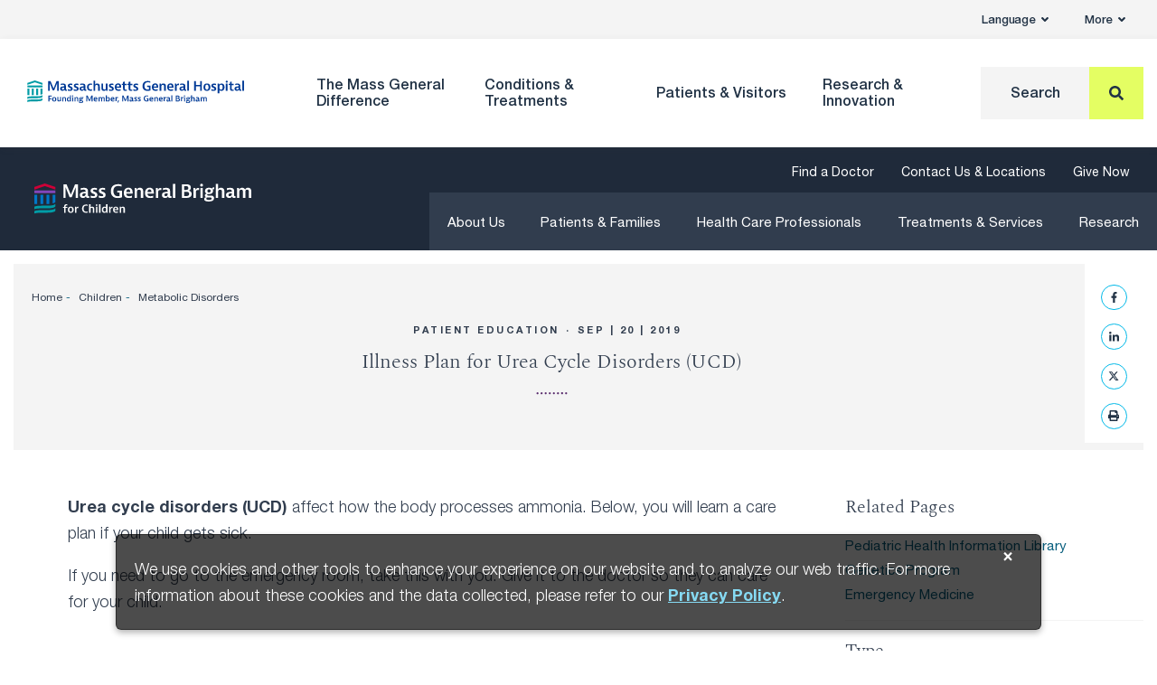

--- FILE ---
content_type: application/javascript
request_url: https://d34ap6s6npht7p.cloudfront.net/cdn/js/main.min.js
body_size: 101502
content:
/*! For license information please see main.min.js.LICENSE */
!function(t){function e(e){for(var n,i,o=e[0],a=e[1],c=0,s=[];c<o.length;c++)i=o[c],Object.prototype.hasOwnProperty.call(r,i)&&r[i]&&s.push(r[i][0]),r[i]=0;for(n in a)Object.prototype.hasOwnProperty.call(a,n)&&(t[n]=a[n]);for(u&&u(e);s.length;)s.shift()()}var n={},r={2:0};function i(e){if(n[e])return n[e].exports;var r=n[e]={i:e,l:!1,exports:{}};return t[e].call(r.exports,r,r.exports,i),r.l=!0,r.exports}i.e=function(t){var e=[],n=r[t];if(0!==n)if(n)e.push(n[2]);else{var o=new Promise((function(e,i){n=r[t]=[e,i]}));e.push(n[2]=o);var a,c=document.createElement("script");c.charset="utf-8",c.timeout=120,i.nc&&c.setAttribute("nonce",i.nc),c.src=function(t){return i.p+""+({0:"vendor"}[t]||t)+".bundle.js?ab42ae"}(t);var u=new Error;a=function(e){c.onerror=c.onload=null,clearTimeout(s);var n=r[t];if(0!==n){if(n){var i=e&&("load"===e.type?"missing":e.type),o=e&&e.target&&e.target.src;u.message="Loading chunk "+t+" failed.\n("+i+": "+o+")",u.name="ChunkLoadError",u.type=i,u.request=o,n[1](u)}r[t]=void 0}};var s=setTimeout((function(){a({type:"timeout",target:c})}),12e4);c.onerror=c.onload=a,document.head.appendChild(c)}return Promise.all(e)},i.m=t,i.c=n,i.d=function(t,e,n){i.o(t,e)||Object.defineProperty(t,e,{enumerable:!0,get:n})},i.r=function(t){"undefined"!=typeof Symbol&&Symbol.toStringTag&&Object.defineProperty(t,Symbol.toStringTag,{value:"Module"}),Object.defineProperty(t,"__esModule",{value:!0})},i.t=function(t,e){if(1&e&&(t=i(t)),8&e)return t;if(4&e&&"object"==typeof t&&t&&t.__esModule)return t;var n=Object.create(null);if(i.r(n),Object.defineProperty(n,"default",{enumerable:!0,value:t}),2&e&&"string"!=typeof t)for(var r in t)i.d(n,r,function(e){return t[e]}.bind(null,r));return n},i.n=function(t){var e=t&&t.__esModule?function(){return t.default}:function(){return t};return i.d(e,"a",e),e},i.o=function(t,e){return Object.prototype.hasOwnProperty.call(t,e)},i.p="/assets/MGH/js/",i.oe=function(t){throw console.error(t),t};var o=window.webpackJsonp=window.webpackJsonp||[],a=o.push.bind(o);o.push=e,o=o.slice();for(var c=0;c<o.length;c++)e(o[c]);var u=a;i(i.s=417)}([function(t,e,n){var r=n(2),i=n(13).f,o=n(16),a=n(14),c=n(83),u=n(112),s=n(54);t.exports=function(t,e){var n,f,l,p,d,h=t.target,v=t.global,g=t.stat;if(n=v?r:g?r[h]||c(h,{}):(r[h]||{}).prototype)for(f in e){if(p=e[f],l=t.noTargetGet?(d=i(n,f))&&d.value:n[f],!s(v?f:h+(g?".":"#")+f,t.forced)&&void 0!==l){if(typeof p==typeof l)continue;u(p,l)}(t.sham||l&&l.sham)&&o(p,"sham",!0),a(n,f,p,t)}}},function(t,e){t.exports=function(t){try{return!!t()}catch(t){return!0}}},function(t,e,n){(function(e){var n=function(t){return t&&t.Math==Math&&t};t.exports=n("object"==typeof globalThis&&globalThis)||n("object"==typeof window&&window)||n("object"==typeof self&&self)||n("object"==typeof e&&e)||Function("return this")()}).call(this,n(48))},function(t,e){t.exports=function(t){return"object"==typeof t?null!==t:"function"==typeof t}},function(t,e,n){var r=n(3);t.exports=function(t){if(!r(t))throw TypeError(String(t)+" is not an object");return t}},function(t,e,n){var r=n(1);t.exports=!r((function(){return 7!=Object.defineProperty({},"a",{get:function(){return 7}}).a}))},function(t,e,n){"use strict";var r,i=n(5),o=n(2),a=n(3),c=n(11),u=n(60),s=n(16),f=n(14),l=n(9).f,p=n(29),d=n(44),h=n(7),v=n(50),g=o.DataView,m=g&&g.prototype,y=o.Int8Array,b=y&&y.prototype,x=o.Uint8ClampedArray,w=x&&x.prototype,A=y&&p(y),S=b&&p(b),E=Object.prototype,T=E.isPrototypeOf,k=h("toStringTag"),C=v("TYPED_ARRAY_TAG"),N=!(!o.ArrayBuffer||!g),M=N&&!!d&&"Opera"!==u(o.opera),L=!1,O={Int8Array:1,Uint8Array:1,Uint8ClampedArray:1,Int16Array:2,Uint16Array:2,Int32Array:4,Uint32Array:4,Float32Array:4,Float64Array:8},j=function(t){return a(t)&&c(O,u(t))};for(r in O)o[r]||(M=!1);if((!M||"function"!=typeof A||A===Function.prototype)&&(A=function(){throw TypeError("Incorrect invocation")},M))for(r in O)o[r]&&d(o[r],A);if((!M||!S||S===E)&&(S=A.prototype,M))for(r in O)o[r]&&d(o[r].prototype,S);if(M&&p(w)!==S&&d(w,S),i&&!c(S,k))for(r in L=!0,l(S,k,{get:function(){return a(this)?this[C]:void 0}}),O)o[r]&&s(o[r],C,r);N&&d&&p(m)!==E&&d(m,E),t.exports={NATIVE_ARRAY_BUFFER:N,NATIVE_ARRAY_BUFFER_VIEWS:M,TYPED_ARRAY_TAG:L&&C,aTypedArray:function(t){if(j(t))return t;throw TypeError("Target is not a typed array")},aTypedArrayConstructor:function(t){if(d){if(T.call(A,t))return t}else for(var e in O)if(c(O,r)){var n=o[e];if(n&&(t===n||T.call(n,t)))return t}throw TypeError("Target is not a typed array constructor")},exportTypedArrayMethod:function(t,e,n){if(i){if(n)for(var r in O){var a=o[r];a&&c(a.prototype,t)&&delete a.prototype[t]}S[t]&&!n||f(S,t,n?e:M&&b[t]||e)}},exportTypedArrayStaticMethod:function(t,e,n){var r,a;if(i){if(d){if(n)for(r in O)(a=o[r])&&c(a,t)&&delete a[t];if(A[t]&&!n)return;try{return f(A,t,n?e:M&&y[t]||e)}catch(t){}}for(r in O)!(a=o[r])||a[t]&&!n||f(a,t,e)}},isView:function(t){var e=u(t);return"DataView"===e||c(O,e)},isTypedArray:j,TypedArray:A,TypedArrayPrototype:S}},function(t,e,n){var r=n(2),i=n(85),o=n(11),a=n(50),c=n(89),u=n(114),s=i("wks"),f=r.Symbol,l=u?f:f&&f.withoutSetter||a;t.exports=function(t){return o(s,t)||(c&&o(f,t)?s[t]=f[t]:s[t]=l("Symbol."+t)),s[t]}},function(t,e,n){var r=n(25),i=Math.min;t.exports=function(t){return t>0?i(r(t),9007199254740991):0}},function(t,e,n){var r=n(5),i=n(109),o=n(4),a=n(26),c=Object.defineProperty;e.f=r?c:function(t,e,n){if(o(t),e=a(e,!0),o(n),i)try{return c(t,e,n)}catch(t){}if("get"in n||"set"in n)throw TypeError("Accessors not supported");return"value"in n&&(t[e]=n.value),t}},function(t,e,n){var r=n(15);t.exports=function(t){return Object(r(t))}},function(t,e){var n={}.hasOwnProperty;t.exports=function(t,e){return n.call(t,e)}},function(t,e,n){var r=n(36),i=n(49),o=n(10),a=n(8),c=n(56),u=[].push,s=function(t){var e=1==t,n=2==t,s=3==t,f=4==t,l=6==t,p=5==t||l;return function(d,h,v,g){for(var m,y,b=o(d),x=i(b),w=r(h,v,3),A=a(x.length),S=0,E=g||c,T=e?E(d,A):n?E(d,0):void 0;A>S;S++)if((p||S in x)&&(y=w(m=x[S],S,b),t))if(e)T[S]=y;else if(y)switch(t){case 3:return!0;case 5:return m;case 6:return S;case 2:u.call(T,m)}else if(f)return!1;return l?-1:s||f?f:T}};t.exports={forEach:s(0),map:s(1),filter:s(2),some:s(3),every:s(4),find:s(5),findIndex:s(6)}},function(t,e,n){var r=n(5),i=n(63),o=n(34),a=n(20),c=n(26),u=n(11),s=n(109),f=Object.getOwnPropertyDescriptor;e.f=r?f:function(t,e){if(t=a(t),e=c(e,!0),s)try{return f(t,e)}catch(t){}if(u(t,e))return o(!i.f.call(t,e),t[e])}},function(t,e,n){var r=n(2),i=n(16),o=n(11),a=n(83),c=n(84),u=n(17),s=u.get,f=u.enforce,l=String(String).split("String");(t.exports=function(t,e,n,c){var u=!!c&&!!c.unsafe,s=!!c&&!!c.enumerable,p=!!c&&!!c.noTargetGet;"function"==typeof n&&("string"!=typeof e||o(n,"name")||i(n,"name",e),f(n).source=l.join("string"==typeof e?e:"")),t!==r?(u?!p&&t[e]&&(s=!0):delete t[e],s?t[e]=n:i(t,e,n)):s?t[e]=n:a(e,n)})(Function.prototype,"toString",(function(){return"function"==typeof this&&s(this).source||c(this)}))},function(t,e){t.exports=function(t){if(null==t)throw TypeError("Can't call method on "+t);return t}},function(t,e,n){var r=n(5),i=n(9),o=n(34);t.exports=r?function(t,e,n){return i.f(t,e,o(1,n))}:function(t,e,n){return t[e]=n,t}},function(t,e,n){var r,i,o,a=n(111),c=n(2),u=n(3),s=n(16),f=n(11),l=n(64),p=n(51),d=c.WeakMap;if(a){var h=new d,v=h.get,g=h.has,m=h.set;r=function(t,e){return m.call(h,t,e),e},i=function(t){return v.call(h,t)||{}},o=function(t){return g.call(h,t)}}else{var y=l("state");p[y]=!0,r=function(t,e){return s(t,y,e),e},i=function(t){return f(t,y)?t[y]:{}},o=function(t){return f(t,y)}}t.exports={set:r,get:i,has:o,enforce:function(t){return o(t)?i(t):r(t,{})},getterFor:function(t){return function(e){var n;if(!u(e)||(n=i(e)).type!==t)throw TypeError("Incompatible receiver, "+t+" required");return n}}}},function(t,e,n){var r=n(52),i=n(11),o=n(117),a=n(9).f;t.exports=function(t){var e=r.Symbol||(r.Symbol={});i(e,t)||a(e,t,{value:o.f(t)})}},function(t,e){t.exports=function(t){if("function"!=typeof t)throw TypeError(String(t)+" is not a function");return t}},function(t,e,n){var r=n(49),i=n(15);t.exports=function(t){return r(i(t))}},function(t,e,n){var r=n(15),i=/"/g;t.exports=function(t,e,n,o){var a=String(r(t)),c="<"+e;return""!==n&&(c+=" "+n+'="'+String(o).replace(i,"&quot;")+'"'),c+">"+a+"</"+e+">"}},function(t,e,n){var r=n(1);t.exports=function(t){return r((function(){var e=""[t]('"');return e!==e.toLowerCase()||e.split('"').length>3}))}},function(t,e){var n={}.toString;t.exports=function(t){return n.call(t).slice(8,-1)}},function(t,e,n){var r=n(52),i=n(2),o=function(t){return"function"==typeof t?t:void 0};t.exports=function(t,e){return arguments.length<2?o(r[t])||o(i[t]):r[t]&&r[t][e]||i[t]&&i[t][e]}},function(t,e){var n=Math.ceil,r=Math.floor;t.exports=function(t){return isNaN(t=+t)?0:(t>0?r:n)(t)}},function(t,e,n){var r=n(3);t.exports=function(t,e){if(!r(t))return t;var n,i;if(e&&"function"==typeof(n=t.toString)&&!r(i=n.call(t)))return i;if("function"==typeof(n=t.valueOf)&&!r(i=n.call(t)))return i;if(!e&&"function"==typeof(n=t.toString)&&!r(i=n.call(t)))return i;throw TypeError("Can't convert object to primitive value")}},function(t,e){t.exports=!1},function(t,e,n){var r=n(9).f,i=n(11),o=n(7)("toStringTag");t.exports=function(t,e,n){t&&!i(t=n?t:t.prototype,o)&&r(t,o,{configurable:!0,value:e})}},function(t,e,n){var r=n(11),i=n(10),o=n(64),a=n(93),c=o("IE_PROTO"),u=Object.prototype;t.exports=a?Object.getPrototypeOf:function(t){return t=i(t),r(t,c)?t[c]:"function"==typeof t.constructor&&t instanceof t.constructor?t.constructor.prototype:t instanceof Object?u:null}},function(t,e,n){var r,i=n(4),o=n(90),a=n(87),c=n(51),u=n(115),s=n(82),f=n(64),l=f("IE_PROTO"),p=function(){},d=function(t){return"<script>"+t+"<\/script>"},h=function(){try{r=document.domain&&new ActiveXObject("htmlfile")}catch(t){}var t,e;h=r?function(t){t.write(d("")),t.close();var e=t.parentWindow.Object;return t=null,e}(r):((e=s("iframe")).style.display="none",u.appendChild(e),e.src=String("javascript:"),(t=e.contentWindow.document).open(),t.write(d("document.F=Object")),t.close(),t.F);for(var n=a.length;n--;)delete h.prototype[a[n]];return h()};c[l]=!0,t.exports=Object.create||function(t,e){var n;return null!==t?(p.prototype=i(t),n=new p,p.prototype=null,n[l]=t):n=h(),void 0===e?n:o(n,e)}},function(t,e,n){"use strict";var r=n(1);t.exports=function(t,e){var n=[][t];return!n||!r((function(){n.call(null,e||function(){throw 1},1)}))}},function(t,e,n){var r=n(4),i=n(19),o=n(7)("species");t.exports=function(t,e){var n,a=r(t).constructor;return void 0===a||null==(n=r(a)[o])?e:i(n)}},function(t,e,n){"use strict";var r=n(0),i=n(2),o=n(5),a=n(106),c=n(6),u=n(81),s=n(38),f=n(34),l=n(16),p=n(8),d=n(144),h=n(145),v=n(26),g=n(11),m=n(60),y=n(3),b=n(30),x=n(44),w=n(39).f,A=n(146),S=n(12).forEach,E=n(45),T=n(9),k=n(13),C=n(17),N=n(78),M=C.get,L=C.set,O=T.f,j=k.f,R=Math.round,I=i.RangeError,P=u.ArrayBuffer,_=u.DataView,z=c.NATIVE_ARRAY_BUFFER_VIEWS,D=c.TYPED_ARRAY_TAG,F=c.TypedArray,H=c.TypedArrayPrototype,q=c.aTypedArrayConstructor,U=c.isTypedArray,B=function(t,e){for(var n=0,r=e.length,i=new(q(t))(r);r>n;)i[n]=e[n++];return i},V=function(t,e){O(t,e,{get:function(){return M(this)[e]}})},W=function(t){var e;return t instanceof P||"ArrayBuffer"==(e=m(t))||"SharedArrayBuffer"==e},$=function(t,e){return U(t)&&"symbol"!=typeof e&&e in t&&String(+e)==String(e)},Y=function(t,e){return $(t,e=v(e,!0))?f(2,t[e]):j(t,e)},G=function(t,e,n){return!($(t,e=v(e,!0))&&y(n)&&g(n,"value"))||g(n,"get")||g(n,"set")||n.configurable||g(n,"writable")&&!n.writable||g(n,"enumerable")&&!n.enumerable?O(t,e,n):(t[e]=n.value,t)};o?(z||(k.f=Y,T.f=G,V(H,"buffer"),V(H,"byteOffset"),V(H,"byteLength"),V(H,"length")),r({target:"Object",stat:!0,forced:!z},{getOwnPropertyDescriptor:Y,defineProperty:G}),t.exports=function(t,e,n){var o=t.match(/\d+$/)[0]/8,c=t+(n?"Clamped":"")+"Array",u="get"+t,f="set"+t,v=i[c],g=v,m=g&&g.prototype,T={},k=function(t,e){O(t,e,{get:function(){return function(t,e){var n=M(t);return n.view[u](e*o+n.byteOffset,!0)}(this,e)},set:function(t){return function(t,e,r){var i=M(t);n&&(r=(r=R(r))<0?0:r>255?255:255&r),i.view[f](e*o+i.byteOffset,r,!0)}(this,e,t)},enumerable:!0})};z?a&&(g=e((function(t,e,n,r){return s(t,g,c),N(y(e)?W(e)?void 0!==r?new v(e,h(n,o),r):void 0!==n?new v(e,h(n,o)):new v(e):U(e)?B(g,e):A.call(g,e):new v(d(e)),t,g)})),x&&x(g,F),S(w(v),(function(t){t in g||l(g,t,v[t])})),g.prototype=m):(g=e((function(t,e,n,r){s(t,g,c);var i,a,u,f=0,l=0;if(y(e)){if(!W(e))return U(e)?B(g,e):A.call(g,e);i=e,l=h(n,o);var v=e.byteLength;if(void 0===r){if(v%o)throw I("Wrong length");if((a=v-l)<0)throw I("Wrong length")}else if((a=p(r)*o)+l>v)throw I("Wrong length");u=a/o}else u=d(e),i=new P(a=u*o);for(L(t,{buffer:i,byteOffset:l,byteLength:a,length:u,view:new _(i)});f<u;)k(t,f++)})),x&&x(g,F),m=g.prototype=b(H)),m.constructor!==g&&l(m,"constructor",g),D&&l(m,D,c),T[c]=g,r({global:!0,forced:g!=v,sham:!z},T),"BYTES_PER_ELEMENT"in g||l(g,"BYTES_PER_ELEMENT",o),"BYTES_PER_ELEMENT"in m||l(m,"BYTES_PER_ELEMENT",o),E(c)}):t.exports=function(){}},function(t,e){t.exports=function(t,e){return{enumerable:!(1&t),configurable:!(2&t),writable:!(4&t),value:e}}},function(t,e,n){var r=n(25),i=Math.max,o=Math.min;t.exports=function(t,e){var n=r(t);return n<0?i(n+e,0):o(n,e)}},function(t,e,n){var r=n(19);t.exports=function(t,e,n){if(r(t),void 0===e)return t;switch(n){case 0:return function(){return t.call(e)};case 1:return function(n){return t.call(e,n)};case 2:return function(n,r){return t.call(e,n,r)};case 3:return function(n,r,i){return t.call(e,n,r,i)}}return function(){return t.apply(e,arguments)}}},function(t,e,n){var r=n(7),i=n(30),o=n(9),a=r("unscopables"),c=Array.prototype;null==c[a]&&o.f(c,a,{configurable:!0,value:i(null)}),t.exports=function(t){c[a][t]=!0}},function(t,e){t.exports=function(t,e,n){if(!(t instanceof e))throw TypeError("Incorrect "+(n?n+" ":"")+"invocation");return t}},function(t,e,n){var r=n(113),i=n(87).concat("length","prototype");e.f=Object.getOwnPropertyNames||function(t){return r(t,i)}},function(t,e,n){var r=n(23);t.exports=Array.isArray||function(t){return"Array"==r(t)}},function(t,e,n){var r=n(51),i=n(3),o=n(11),a=n(9).f,c=n(50),u=n(57),s=c("meta"),f=0,l=Object.isExtensible||function(){return!0},p=function(t){a(t,s,{value:{objectID:"O"+ ++f,weakData:{}}})},d=t.exports={REQUIRED:!1,fastKey:function(t,e){if(!i(t))return"symbol"==typeof t?t:("string"==typeof t?"S":"P")+t;if(!o(t,s)){if(!l(t))return"F";if(!e)return"E";p(t)}return t[s].objectID},getWeakData:function(t,e){if(!o(t,s)){if(!l(t))return!0;if(!e)return!1;p(t)}return t[s].weakData},onFreeze:function(t){return u&&d.REQUIRED&&l(t)&&!o(t,s)&&p(t),t}};r[s]=!0},function(t,e,n){"use strict";var r=n(26),i=n(9),o=n(34);t.exports=function(t,e,n){var a=r(e);a in t?i.f(t,a,o(0,n)):t[a]=n}},function(t,e,n){var r=n(4),i=n(91),o=n(8),a=n(36),c=n(59),u=n(120),s=function(t,e){this.stopped=t,this.result=e};(t.exports=function(t,e,n,f,l){var p,d,h,v,g,m,y,b=a(e,n,f?2:1);if(l)p=t;else{if("function"!=typeof(d=c(t)))throw TypeError("Target is not iterable");if(i(d)){for(h=0,v=o(t.length);v>h;h++)if((g=f?b(r(y=t[h])[0],y[1]):b(t[h]))&&g instanceof s)return g;return new s(!1)}p=d.call(t)}for(m=p.next;!(y=m.call(p)).done;)if("object"==typeof(g=u(p,b,y.value,f))&&g&&g instanceof s)return g;return new s(!1)}).stop=function(t){return new s(!0,t)}},function(t,e,n){var r=n(4),i=n(122);t.exports=Object.setPrototypeOf||("__proto__"in{}?function(){var t,e=!1,n={};try{(t=Object.getOwnPropertyDescriptor(Object.prototype,"__proto__").set).call(n,[]),e=n instanceof Array}catch(t){}return function(n,o){return r(n),i(o),e?t.call(n,o):n.__proto__=o,n}}():void 0)},function(t,e,n){"use strict";var r=n(24),i=n(9),o=n(7),a=n(5),c=o("species");t.exports=function(t){var e=r(t),n=i.f;a&&e&&!e[c]&&n(e,c,{configurable:!0,get:function(){return this}})}},function(t,e,n){var r=n(15),i="["+n(77)+"]",o=RegExp("^"+i+i+"*"),a=RegExp(i+i+"*$"),c=function(t){return function(e){var n=String(r(e));return 1&t&&(n=n.replace(o,"")),2&t&&(n=n.replace(a,"")),n}};t.exports={start:c(1),end:c(2),trim:c(3)}},function(t,e,n){var r=n(14);t.exports=function(t,e,n){for(var i in e)r(t,i,e[i],n);return t}},function(t,e){var n;n=function(){return this}();try{n=n||new Function("return this")()}catch(t){"object"==typeof window&&(n=window)}t.exports=n},function(t,e,n){var r=n(1),i=n(23),o="".split;t.exports=r((function(){return!Object("z").propertyIsEnumerable(0)}))?function(t){return"String"==i(t)?o.call(t,""):Object(t)}:Object},function(t,e){var n=0,r=Math.random();t.exports=function(t){return"Symbol("+String(void 0===t?"":t)+")_"+(++n+r).toString(36)}},function(t,e){t.exports={}},function(t,e,n){var r=n(2);t.exports=r},function(t,e,n){var r=n(20),i=n(8),o=n(35),a=function(t){return function(e,n,a){var c,u=r(e),s=i(u.length),f=o(a,s);if(t&&n!=n){for(;s>f;)if((c=u[f++])!=c)return!0}else for(;s>f;f++)if((t||f in u)&&u[f]===n)return t||f||0;return!t&&-1}};t.exports={includes:a(!0),indexOf:a(!1)}},function(t,e,n){var r=n(1),i=/#|\.prototype\./,o=function(t,e){var n=c[a(t)];return n==s||n!=u&&("function"==typeof e?r(e):!!e)},a=o.normalize=function(t){return String(t).replace(i,".").toLowerCase()},c=o.data={},u=o.NATIVE="N",s=o.POLYFILL="P";t.exports=o},function(t,e,n){var r=n(113),i=n(87);t.exports=Object.keys||function(t){return r(t,i)}},function(t,e,n){var r=n(3),i=n(40),o=n(7)("species");t.exports=function(t,e){var n;return i(t)&&("function"!=typeof(n=t.constructor)||n!==Array&&!i(n.prototype)?r(n)&&null===(n=n[o])&&(n=void 0):n=void 0),new(void 0===n?Array:n)(0===e?0:e)}},function(t,e,n){var r=n(1);t.exports=!r((function(){return Object.isExtensible(Object.preventExtensions({}))}))},function(t,e){t.exports={}},function(t,e,n){var r=n(60),i=n(58),o=n(7)("iterator");t.exports=function(t){if(null!=t)return t[o]||t["@@iterator"]||i[r(t)]}},function(t,e,n){var r=n(92),i=n(23),o=n(7)("toStringTag"),a="Arguments"==i(function(){return arguments}());t.exports=r?i:function(t){var e,n,r;return void 0===t?"Undefined":null===t?"Null":"string"==typeof(n=function(t,e){try{return t[e]}catch(t){}}(e=Object(t),o))?n:a?i(e):"Object"==(r=i(e))&&"function"==typeof e.callee?"Arguments":r}},function(t,e,n){var r=n(1),i=n(7),o=n(94),a=i("species");t.exports=function(t){return o>=51||!r((function(){var e=[];return(e.constructor={})[a]=function(){return{foo:1}},1!==e[t](Boolean).foo}))}},function(t,e,n){"use strict";var r=n(4);t.exports=function(){var t=r(this),e="";return t.global&&(e+="g"),t.ignoreCase&&(e+="i"),t.multiline&&(e+="m"),t.dotAll&&(e+="s"),t.unicode&&(e+="u"),t.sticky&&(e+="y"),e}},function(t,e,n){"use strict";var r={}.propertyIsEnumerable,i=Object.getOwnPropertyDescriptor,o=i&&!r.call({1:2},1);e.f=o?function(t){var e=i(this,t);return!!e&&e.enumerable}:r},function(t,e,n){var r=n(85),i=n(50),o=r("keys");t.exports=function(t){return o[t]||(o[t]=i(t))}},function(t,e,n){"use strict";var r=n(27),i=n(2),o=n(1);t.exports=r||!o((function(){var t=Math.random();__defineSetter__.call(null,t,(function(){})),delete i[t]}))},function(t,e,n){var r=n(7)("iterator"),i=!1;try{var o=0,a={next:function(){return{done:!!o++}},return:function(){i=!0}};a[r]=function(){return this},Array.from(a,(function(){throw 2}))}catch(t){}t.exports=function(t,e){if(!e&&!i)return!1;var n=!1;try{var o={};o[r]=function(){return{next:function(){return{done:n=!0}}}},t(o)}catch(t){}return n}},function(t,e,n){var r=n(24);t.exports=r("navigator","userAgent")||""},function(t,e,n){var r=n(19),i=n(10),o=n(49),a=n(8),c=function(t){return function(e,n,c,u){r(n);var s=i(e),f=o(s),l=a(s.length),p=t?l-1:0,d=t?-1:1;if(c<2)for(;;){if(p in f){u=f[p],p+=d;break}if(p+=d,t?p<0:l<=p)throw TypeError("Reduce of empty array with no initial value")}for(;t?p>=0:l>p;p+=d)p in f&&(u=n(u,f[p],p,s));return u}};t.exports={left:c(!1),right:c(!0)}},function(t,e,n){"use strict";var r=n(20),i=n(37),o=n(58),a=n(17),c=n(96),u=a.set,s=a.getterFor("Array Iterator");t.exports=c(Array,"Array",(function(t,e){u(this,{type:"Array Iterator",target:r(t),index:0,kind:e})}),(function(){var t=s(this),e=t.target,n=t.kind,r=t.index++;return!e||r>=e.length?(t.target=void 0,{value:void 0,done:!0}):"keys"==n?{value:r,done:!1}:"values"==n?{value:e[r],done:!1}:{value:[r,e[r]],done:!1}}),"values"),o.Arguments=o.Array,i("keys"),i("values"),i("entries")},function(t,e,n){var r=n(25),i=n(15),o=function(t){return function(e,n){var o,a,c=String(i(e)),u=r(n),s=c.length;return u<0||u>=s?t?"":void 0:(o=c.charCodeAt(u))<55296||o>56319||u+1===s||(a=c.charCodeAt(u+1))<56320||a>57343?t?c.charAt(u):o:t?c.slice(u,u+2):a-56320+(o-55296<<10)+65536}};t.exports={codeAt:o(!1),charAt:o(!0)}},function(t,e,n){var r=n(3),i=n(23),o=n(7)("match");t.exports=function(t){var e;return r(t)&&(void 0!==(e=t[o])?!!e:"RegExp"==i(t))}},function(t,e,n){"use strict";var r=n(14),i=n(1),o=n(7),a=n(73),c=n(16),u=o("species"),s=!i((function(){var t=/./;return t.exec=function(){var t=[];return t.groups={a:"7"},t},"7"!=="".replace(t,"$<a>")})),f="$0"==="a".replace(/./,"$0"),l=!i((function(){var t=/(?:)/,e=t.exec;t.exec=function(){return e.apply(this,arguments)};var n="ab".split(t);return 2!==n.length||"a"!==n[0]||"b"!==n[1]}));t.exports=function(t,e,n,p){var d=o(t),h=!i((function(){var e={};return e[d]=function(){return 7},7!=""[t](e)})),v=h&&!i((function(){var e=!1,n=/a/;return"split"===t&&((n={}).constructor={},n.constructor[u]=function(){return n},n.flags="",n[d]=/./[d]),n.exec=function(){return e=!0,null},n[d](""),!e}));if(!h||!v||"replace"===t&&(!s||!f)||"split"===t&&!l){var g=/./[d],m=n(d,""[t],(function(t,e,n,r,i){return e.exec===a?h&&!i?{done:!0,value:g.call(e,n,r)}:{done:!0,value:t.call(n,e,r)}:{done:!1}}),{REPLACE_KEEPS_$0:f}),y=m[0],b=m[1];r(String.prototype,t,y),r(RegExp.prototype,d,2==e?function(t,e){return b.call(t,this,e)}:function(t){return b.call(t,this)})}p&&c(RegExp.prototype[d],"sham",!0)}},function(t,e,n){"use strict";var r,i,o=n(62),a=n(74),c=RegExp.prototype.exec,u=String.prototype.replace,s=c,f=(r=/a/,i=/b*/g,c.call(r,"a"),c.call(i,"a"),0!==r.lastIndex||0!==i.lastIndex),l=a.UNSUPPORTED_Y||a.BROKEN_CARET,p=void 0!==/()??/.exec("")[1];(f||p||l)&&(s=function(t){var e,n,r,i,a=this,s=l&&a.sticky,d=o.call(a),h=a.source,v=0,g=t;return s&&(-1===(d=d.replace("y","")).indexOf("g")&&(d+="g"),g=String(t).slice(a.lastIndex),a.lastIndex>0&&(!a.multiline||a.multiline&&"\n"!==t[a.lastIndex-1])&&(h="(?: "+h+")",g=" "+g,v++),n=new RegExp("^(?:"+h+")",d)),p&&(n=new RegExp("^"+h+"$(?!\\s)",d)),f&&(e=a.lastIndex),r=c.call(s?n:a,g),s?r?(r.input=r.input.slice(v),r[0]=r[0].slice(v),r.index=a.lastIndex,a.lastIndex+=r[0].length):a.lastIndex=0:f&&r&&(a.lastIndex=a.global?r.index+r[0].length:e),p&&r&&r.length>1&&u.call(r[0],n,(function(){for(i=1;i<arguments.length-2;i++)void 0===arguments[i]&&(r[i]=void 0)})),r}),t.exports=s},function(t,e,n){"use strict";var r=n(1);function i(t,e){return RegExp(t,e)}e.UNSUPPORTED_Y=r((function(){var t=i("a","y");return t.lastIndex=2,null!=t.exec("abcd")})),e.BROKEN_CARET=r((function(){var t=i("^r","gy");return t.lastIndex=2,null!=t.exec("str")}))},function(t,e,n){"use strict";var r=n(70).charAt;t.exports=function(t,e,n){return e+(n?r(t,e).length:1)}},function(t,e,n){var r=n(23),i=n(73);t.exports=function(t,e){var n=t.exec;if("function"==typeof n){var o=n.call(t,e);if("object"!=typeof o)throw TypeError("RegExp exec method returned something other than an Object or null");return o}if("RegExp"!==r(t))throw TypeError("RegExp#exec called on incompatible receiver");return i.call(t,e)}},function(t,e){t.exports="\t\n\v\f\r                　\u2028\u2029\ufeff"},function(t,e,n){var r=n(3),i=n(44);t.exports=function(t,e,n){var o,a;return i&&"function"==typeof(o=e.constructor)&&o!==n&&r(a=o.prototype)&&a!==n.prototype&&i(t,a),t}},function(t,e){var n=Math.expm1,r=Math.exp;t.exports=!n||n(10)>22025.465794806718||n(10)<22025.465794806718||-2e-17!=n(-2e-17)?function(t){return 0==(t=+t)?t:t>-1e-6&&t<1e-6?t+t*t/2:r(t)-1}:n},function(t,e,n){"use strict";var r=n(0),i=n(2),o=n(54),a=n(14),c=n(41),u=n(43),s=n(38),f=n(3),l=n(1),p=n(66),d=n(28),h=n(78);t.exports=function(t,e,n){var v=-1!==t.indexOf("Map"),g=-1!==t.indexOf("Weak"),m=v?"set":"add",y=i[t],b=y&&y.prototype,x=y,w={},A=function(t){var e=b[t];a(b,t,"add"==t?function(t){return e.call(this,0===t?0:t),this}:"delete"==t?function(t){return!(g&&!f(t))&&e.call(this,0===t?0:t)}:"get"==t?function(t){return g&&!f(t)?void 0:e.call(this,0===t?0:t)}:"has"==t?function(t){return!(g&&!f(t))&&e.call(this,0===t?0:t)}:function(t,n){return e.call(this,0===t?0:t,n),this})};if(o(t,"function"!=typeof y||!(g||b.forEach&&!l((function(){(new y).entries().next()})))))x=n.getConstructor(e,t,v,m),c.REQUIRED=!0;else if(o(t,!0)){var S=new x,E=S[m](g?{}:-0,1)!=S,T=l((function(){S.has(1)})),k=p((function(t){new y(t)})),C=!g&&l((function(){for(var t=new y,e=5;e--;)t[m](e,e);return!t.has(-0)}));k||((x=e((function(e,n){s(e,x,t);var r=h(new y,e,x);return null!=n&&u(n,r[m],r,v),r}))).prototype=b,b.constructor=x),(T||C)&&(A("delete"),A("has"),v&&A("get")),(C||E)&&A(m),g&&b.clear&&delete b.clear}return w[t]=x,r({global:!0,forced:x!=y},w),d(x,t),g||n.setStrong(x,t,v),x}},function(t,e,n){"use strict";var r=n(2),i=n(5),o=n(6).NATIVE_ARRAY_BUFFER,a=n(16),c=n(47),u=n(1),s=n(38),f=n(25),l=n(8),p=n(144),d=n(319),h=n(39).f,v=n(9).f,g=n(95),m=n(28),y=n(17),b=y.get,x=y.set,w=r.ArrayBuffer,A=w,S=r.DataView,E=r.RangeError,T=d.pack,k=d.unpack,C=function(t){return[255&t]},N=function(t){return[255&t,t>>8&255]},M=function(t){return[255&t,t>>8&255,t>>16&255,t>>24&255]},L=function(t){return t[3]<<24|t[2]<<16|t[1]<<8|t[0]},O=function(t){return T(t,23,4)},j=function(t){return T(t,52,8)},R=function(t,e){v(t.prototype,e,{get:function(){return b(this)[e]}})},I=function(t,e,n,r){var i=p(n),o=b(t);if(i+e>o.byteLength)throw E("Wrong index");var a=b(o.buffer).bytes,c=i+o.byteOffset,u=a.slice(c,c+e);return r?u:u.reverse()},P=function(t,e,n,r,i,o){var a=p(n),c=b(t);if(a+e>c.byteLength)throw E("Wrong index");for(var u=b(c.buffer).bytes,s=a+c.byteOffset,f=r(+i),l=0;l<e;l++)u[s+l]=f[o?l:e-l-1]};if(o){if(!u((function(){w(1)}))||!u((function(){new w(-1)}))||u((function(){return new w,new w(1.5),new w(NaN),"ArrayBuffer"!=w.name}))){for(var _,z=(A=function(t){return s(this,A),new w(p(t))}).prototype=w.prototype,D=h(w),F=0;D.length>F;)(_=D[F++])in A||a(A,_,w[_]);z.constructor=A}var H=new S(new A(2)),q=S.prototype.setInt8;H.setInt8(0,2147483648),H.setInt8(1,2147483649),!H.getInt8(0)&&H.getInt8(1)||c(S.prototype,{setInt8:function(t,e){q.call(this,t,e<<24>>24)},setUint8:function(t,e){q.call(this,t,e<<24>>24)}},{unsafe:!0})}else A=function(t){s(this,A,"ArrayBuffer");var e=p(t);x(this,{bytes:g.call(new Array(e),0),byteLength:e}),i||(this.byteLength=e)},S=function(t,e,n){s(this,S,"DataView"),s(t,A,"DataView");var r=b(t).byteLength,o=f(e);if(o<0||o>r)throw E("Wrong offset");if(o+(n=void 0===n?r-o:l(n))>r)throw E("Wrong length");x(this,{buffer:t,byteLength:n,byteOffset:o}),i||(this.buffer=t,this.byteLength=n,this.byteOffset=o)},i&&(R(A,"byteLength"),R(S,"buffer"),R(S,"byteLength"),R(S,"byteOffset")),c(S.prototype,{getInt8:function(t){return I(this,1,t)[0]<<24>>24},getUint8:function(t){return I(this,1,t)[0]},getInt16:function(t){var e=I(this,2,t,arguments.length>1?arguments[1]:void 0);return(e[1]<<8|e[0])<<16>>16},getUint16:function(t){var e=I(this,2,t,arguments.length>1?arguments[1]:void 0);return e[1]<<8|e[0]},getInt32:function(t){return L(I(this,4,t,arguments.length>1?arguments[1]:void 0))},getUint32:function(t){return L(I(this,4,t,arguments.length>1?arguments[1]:void 0))>>>0},getFloat32:function(t){return k(I(this,4,t,arguments.length>1?arguments[1]:void 0),23)},getFloat64:function(t){return k(I(this,8,t,arguments.length>1?arguments[1]:void 0),52)},setInt8:function(t,e){P(this,1,t,C,e)},setUint8:function(t,e){P(this,1,t,C,e)},setInt16:function(t,e){P(this,2,t,N,e,arguments.length>2?arguments[2]:void 0)},setUint16:function(t,e){P(this,2,t,N,e,arguments.length>2?arguments[2]:void 0)},setInt32:function(t,e){P(this,4,t,M,e,arguments.length>2?arguments[2]:void 0)},setUint32:function(t,e){P(this,4,t,M,e,arguments.length>2?arguments[2]:void 0)},setFloat32:function(t,e){P(this,4,t,O,e,arguments.length>2?arguments[2]:void 0)},setFloat64:function(t,e){P(this,8,t,j,e,arguments.length>2?arguments[2]:void 0)}});m(A,"ArrayBuffer"),m(S,"DataView"),t.exports={ArrayBuffer:A,DataView:S}},function(t,e,n){var r=n(2),i=n(3),o=r.document,a=i(o)&&i(o.createElement);t.exports=function(t){return a?o.createElement(t):{}}},function(t,e,n){var r=n(2),i=n(16);t.exports=function(t,e){try{i(r,t,e)}catch(n){r[t]=e}return e}},function(t,e,n){var r=n(110),i=Function.toString;"function"!=typeof r.inspectSource&&(r.inspectSource=function(t){return i.call(t)}),t.exports=r.inspectSource},function(t,e,n){var r=n(27),i=n(110);(t.exports=function(t,e){return i[t]||(i[t]=void 0!==e?e:{})})("versions",[]).push({version:"3.6.1",mode:r?"pure":"global",copyright:"© 2019 Denis Pushkarev (zloirock.ru)"})},function(t,e,n){var r=n(24),i=n(39),o=n(88),a=n(4);t.exports=r("Reflect","ownKeys")||function(t){var e=i.f(a(t)),n=o.f;return n?e.concat(n(t)):e}},function(t,e){t.exports=["constructor","hasOwnProperty","isPrototypeOf","propertyIsEnumerable","toLocaleString","toString","valueOf"]},function(t,e){e.f=Object.getOwnPropertySymbols},function(t,e,n){var r=n(1);t.exports=!!Object.getOwnPropertySymbols&&!r((function(){return!String(Symbol())}))},function(t,e,n){var r=n(5),i=n(9),o=n(4),a=n(55);t.exports=r?Object.defineProperties:function(t,e){o(t);for(var n,r=a(e),c=r.length,u=0;c>u;)i.f(t,n=r[u++],e[n]);return t}},function(t,e,n){var r=n(7),i=n(58),o=r("iterator"),a=Array.prototype;t.exports=function(t){return void 0!==t&&(i.Array===t||a[o]===t)}},function(t,e,n){var r={};r[n(7)("toStringTag")]="z",t.exports="[object z]"===String(r)},function(t,e,n){var r=n(1);t.exports=!r((function(){function t(){}return t.prototype.constructor=null,Object.getPrototypeOf(new t)!==t.prototype}))},function(t,e,n){var r,i,o=n(2),a=n(67),c=o.process,u=c&&c.versions,s=u&&u.v8;s?i=(r=s.split("."))[0]+r[1]:a&&(!(r=a.match(/Edge\/(\d+)/))||r[1]>=74)&&(r=a.match(/Chrome\/(\d+)/))&&(i=r[1]),t.exports=i&&+i},function(t,e,n){"use strict";var r=n(10),i=n(35),o=n(8);t.exports=function(t){for(var e=r(this),n=o(e.length),a=arguments.length,c=i(a>1?arguments[1]:void 0,n),u=a>2?arguments[2]:void 0,s=void 0===u?n:i(u,n);s>c;)e[c++]=t;return e}},function(t,e,n){"use strict";var r=n(0),i=n(97),o=n(29),a=n(44),c=n(28),u=n(16),s=n(14),f=n(7),l=n(27),p=n(58),d=n(129),h=d.IteratorPrototype,v=d.BUGGY_SAFARI_ITERATORS,g=f("iterator"),m=function(){return this};t.exports=function(t,e,n,f,d,y,b){i(n,e,f);var x,w,A,S=function(t){if(t===d&&N)return N;if(!v&&t in k)return k[t];switch(t){case"keys":case"values":case"entries":return function(){return new n(this,t)}}return function(){return new n(this)}},E=e+" Iterator",T=!1,k=t.prototype,C=k[g]||k["@@iterator"]||d&&k[d],N=!v&&C||S(d),M="Array"==e&&k.entries||C;if(M&&(x=o(M.call(new t)),h!==Object.prototype&&x.next&&(l||o(x)===h||(a?a(x,h):"function"!=typeof x[g]&&u(x,g,m)),c(x,E,!0,!0),l&&(p[E]=m))),"values"==d&&C&&"values"!==C.name&&(T=!0,N=function(){return C.call(this)}),l&&!b||k[g]===N||u(k,g,N),p[e]=N,d)if(w={values:S("values"),keys:y?N:S("keys"),entries:S("entries")},b)for(A in w)!v&&!T&&A in k||s(k,A,w[A]);else r({target:e,proto:!0,forced:v||T},w);return w}},function(t,e,n){"use strict";var r=n(129).IteratorPrototype,i=n(30),o=n(34),a=n(28),c=n(58),u=function(){return this};t.exports=function(t,e,n){var s=e+" Iterator";return t.prototype=i(r,{next:o(1,n)}),a(t,s,!1,!0),c[s]=u,t}},function(t,e,n){var r=n(71);t.exports=function(t){if(r(t))throw TypeError("The method doesn't accept regular expressions");return t}},function(t,e,n){var r=n(7)("match");t.exports=function(t){var e=/./;try{"/./"[t](e)}catch(n){try{return e[r]=!1,"/./"[t](e)}catch(t){}}return!1}},function(t,e,n){var r=n(8),i=n(101),o=n(15),a=Math.ceil,c=function(t){return function(e,n,c){var u,s,f=String(o(e)),l=f.length,p=void 0===c?" ":String(c),d=r(n);return d<=l||""==p?f:(u=d-l,(s=i.call(p,a(u/p.length))).length>u&&(s=s.slice(0,u)),t?f+s:s+f)}};t.exports={start:c(!1),end:c(!0)}},function(t,e,n){"use strict";var r=n(25),i=n(15);t.exports="".repeat||function(t){var e=String(i(this)),n="",o=r(t);if(o<0||o==1/0)throw RangeError("Wrong number of repetitions");for(;o>0;(o>>>=1)&&(e+=e))1&o&&(n+=e);return n}},function(t,e,n){var r=n(1),i=n(77);t.exports=function(t){return r((function(){return!!i[t]()||"​᠎"!="​᠎"[t]()||i[t].name!==t}))}},function(t,e){t.exports=Math.sign||function(t){return 0==(t=+t)||t!=t?t:t<0?-1:1}},function(t,e,n){var r,i,o,a=n(2),c=n(1),u=n(23),s=n(36),f=n(115),l=n(82),p=n(138),d=a.location,h=a.setImmediate,v=a.clearImmediate,g=a.process,m=a.MessageChannel,y=a.Dispatch,b=0,x={},w=function(t){if(x.hasOwnProperty(t)){var e=x[t];delete x[t],e()}},A=function(t){return function(){w(t)}},S=function(t){w(t.data)},E=function(t){a.postMessage(t+"",d.protocol+"//"+d.host)};h&&v||(h=function(t){for(var e=[],n=1;arguments.length>n;)e.push(arguments[n++]);return x[++b]=function(){("function"==typeof t?t:Function(t)).apply(void 0,e)},r(b),b},v=function(t){delete x[t]},"process"==u(g)?r=function(t){g.nextTick(A(t))}:y&&y.now?r=function(t){y.now(A(t))}:m&&!p?(o=(i=new m).port2,i.port1.onmessage=S,r=s(o.postMessage,o,1)):!a.addEventListener||"function"!=typeof postMessage||a.importScripts||c(E)?r="onreadystatechange"in l("script")?function(t){f.appendChild(l("script")).onreadystatechange=function(){f.removeChild(this),w(t)}}:function(t){setTimeout(A(t),0)}:(r=E,a.addEventListener("message",S,!1))),t.exports={set:h,clear:v}},function(t,e,n){"use strict";var r=n(19),i=function(t){var e,n;this.promise=new t((function(t,r){if(void 0!==e||void 0!==n)throw TypeError("Bad Promise constructor");e=t,n=r})),this.resolve=r(e),this.reject=r(n)};t.exports.f=function(t){return new i(t)}},function(t,e,n){var r=n(2),i=n(1),o=n(66),a=n(6).NATIVE_ARRAY_BUFFER_VIEWS,c=r.ArrayBuffer,u=r.Int8Array;t.exports=!a||!i((function(){u(1)}))||!i((function(){new u(-1)}))||!o((function(t){new u,new u(null),new u(1.5),new u(t)}),!0)||i((function(){return 1!==new u(new c(2),1,void 0).length}))},function(t,e,n){"use strict";(function(t,r){function i(t){return(i="function"==typeof Symbol&&"symbol"==typeof Symbol.iterator?function(t){return typeof t}:function(t){return t&&"function"==typeof Symbol&&t.constructor===Symbol&&t!==Symbol.prototype?"symbol":typeof t})(t)}function o(t,e){for(var n=0;n<e.length;n++){var r=e[n];r.enumerable=r.enumerable||!1,r.configurable=!0,"value"in r&&(r.writable=!0),Object.defineProperty(t,r.key,r)}}function a(t,e,n){return e in t?Object.defineProperty(t,e,{value:n,enumerable:!0,configurable:!0,writable:!0}):t[e]=n,t}function c(t){for(var e=1;e<arguments.length;e++){var n=null!=arguments[e]?arguments[e]:{},r=Object.keys(n);"function"==typeof Object.getOwnPropertySymbols&&(r=r.concat(Object.getOwnPropertySymbols(n).filter((function(t){return Object.getOwnPropertyDescriptor(n,t).enumerable})))),r.forEach((function(e){a(t,e,n[e])}))}return t}function u(t,e){return function(t){if(Array.isArray(t))return t}(t)||function(t,e){var n=[],r=!0,i=!1,o=void 0;try{for(var a,c=t[Symbol.iterator]();!(r=(a=c.next()).done)&&(n.push(a.value),!e||n.length!==e);r=!0);}catch(t){i=!0,o=t}finally{try{r||null==c.return||c.return()}finally{if(i)throw o}}return n}(t,e)||function(){throw new TypeError("Invalid attempt to destructure non-iterable instance")}()}function s(t){return function(t){if(Array.isArray(t)){for(var e=0,n=new Array(t.length);e<t.length;e++)n[e]=t[e];return n}}(t)||function(t){if(Symbol.iterator in Object(t)||"[object Arguments]"===Object.prototype.toString.call(t))return Array.from(t)}(t)||function(){throw new TypeError("Invalid attempt to spread non-iterable instance")}()}n.d(e,"b",(function(){return Fe})),n.d(e,"a",(function(){return qe}));var f=function(){},l={},p={},d=null,h={mark:f,measure:f};try{"undefined"!=typeof window&&(l=window),"undefined"!=typeof document&&(p=document),"undefined"!=typeof MutationObserver&&(d=MutationObserver),"undefined"!=typeof performance&&(h=performance)}catch(t){}var v=(l.navigator||{}).userAgent,g=void 0===v?"":v,m=l,y=p,b=d,x=h,w=(m.document,!!y.documentElement&&!!y.head&&"function"==typeof y.addEventListener&&"function"==typeof y.createElement),A=~g.indexOf("MSIE")||~g.indexOf("Trident/"),S=16,E="fa",T="svg-inline--fa",k="data-fa-i2svg",C="data-fa-pseudo-element",N="data-fa-pseudo-element-pending",M="data-prefix",L="data-icon",O="fontawesome-i2svg",j="async",R=["HTML","HEAD","STYLE","SCRIPT"],I=function(){try{return!0}catch(t){return!1}}(),P={fas:"solid",far:"regular",fal:"light",fad:"duotone",fab:"brands",fa:"solid"},_={solid:"fas",regular:"far",light:"fal",duotone:"fad",brands:"fab"},z="fa-layers-text",D=/Font Awesome 5 (Solid|Regular|Light|Duotone|Brands|Free|Pro)/,F={900:"fas",400:"far",normal:"far",300:"fal"},H=[1,2,3,4,5,6,7,8,9,10],q=H.concat([11,12,13,14,15,16,17,18,19,20]),U=["class","data-prefix","data-icon","data-fa-transform","data-fa-mask"],B={GROUP:"group",SWAP_OPACITY:"swap-opacity",PRIMARY:"primary",SECONDARY:"secondary"},V=["xs","sm","lg","fw","ul","li","border","pull-left","pull-right","spin","pulse","rotate-90","rotate-180","rotate-270","flip-horizontal","flip-vertical","flip-both","stack","stack-1x","stack-2x","inverse","layers","layers-text","layers-counter",B.GROUP,B.SWAP_OPACITY,B.PRIMARY,B.SECONDARY].concat(H.map((function(t){return"".concat(t,"x")}))).concat(q.map((function(t){return"w-".concat(t)}))),W=m.FontAwesomeConfig||{};if(y&&"function"==typeof y.querySelector){[["data-family-prefix","familyPrefix"],["data-replacement-class","replacementClass"],["data-auto-replace-svg","autoReplaceSvg"],["data-auto-add-css","autoAddCss"],["data-auto-a11y","autoA11y"],["data-search-pseudo-elements","searchPseudoElements"],["data-observe-mutations","observeMutations"],["data-mutate-approach","mutateApproach"],["data-keep-original-source","keepOriginalSource"],["data-measure-performance","measurePerformance"],["data-show-missing-icons","showMissingIcons"]].forEach((function(t){var e=u(t,2),n=e[0],r=e[1],i=function(t){return""===t||"false"!==t&&("true"===t||t)}(function(t){var e=y.querySelector("script["+t+"]");if(e)return e.getAttribute(t)}(n));null!=i&&(W[r]=i)}))}var $=c({},{familyPrefix:E,replacementClass:T,autoReplaceSvg:!0,autoAddCss:!0,autoA11y:!0,searchPseudoElements:!1,observeMutations:!0,mutateApproach:"async",keepOriginalSource:!0,measurePerformance:!1,showMissingIcons:!0},W);$.autoReplaceSvg||($.observeMutations=!1);var Y=c({},$);m.FontAwesomeConfig=Y;var G=m||{};G.___FONT_AWESOME___||(G.___FONT_AWESOME___={}),G.___FONT_AWESOME___.styles||(G.___FONT_AWESOME___.styles={}),G.___FONT_AWESOME___.hooks||(G.___FONT_AWESOME___.hooks={}),G.___FONT_AWESOME___.shims||(G.___FONT_AWESOME___.shims=[]);var X=G.___FONT_AWESOME___,J=[],K=!1;function Q(t){w&&(K?setTimeout(t,0):J.push(t))}w&&((K=(y.documentElement.doScroll?/^loaded|^c/:/^loaded|^i|^c/).test(y.readyState))||y.addEventListener("DOMContentLoaded",(function t(){y.removeEventListener("DOMContentLoaded",t),K=1,J.map((function(t){return t()}))})));var Z,tt="pending",et="settled",nt="fulfilled",rt="rejected",it=function(){},ot=void 0!==t&&void 0!==t.process&&"function"==typeof t.process.emit,at=void 0===r?setTimeout:r,ct=[];function ut(){for(var t=0;t<ct.length;t++)ct[t][0](ct[t][1]);ct=[],Z=!1}function st(t,e){ct.push([t,e]),Z||(Z=!0,at(ut,0))}function ft(t){var e=t.owner,n=e._state,r=e._data,i=t[n],o=t.then;if("function"==typeof i){n=nt;try{r=i(r)}catch(t){ht(o,t)}}lt(o,r)||(n===nt&&pt(o,r),n===rt&&ht(o,r))}function lt(t,e){var n;try{if(t===e)throw new TypeError("A promises callback cannot return that same promise.");if(e&&("function"==typeof e||"object"===i(e))){var r=e.then;if("function"==typeof r)return r.call(e,(function(r){n||(n=!0,e===r?dt(t,r):pt(t,r))}),(function(e){n||(n=!0,ht(t,e))})),!0}}catch(e){return n||ht(t,e),!0}return!1}function pt(t,e){t!==e&&lt(t,e)||dt(t,e)}function dt(t,e){t._state===tt&&(t._state=et,t._data=e,st(gt,t))}function ht(t,e){t._state===tt&&(t._state=et,t._data=e,st(mt,t))}function vt(t){t._then=t._then.forEach(ft)}function gt(t){t._state=nt,vt(t)}function mt(e){e._state=rt,vt(e),!e._handled&&ot&&t.process.emit("unhandledRejection",e._data,e)}function yt(e){t.process.emit("rejectionHandled",e)}function bt(t){if("function"!=typeof t)throw new TypeError("Promise resolver "+t+" is not a function");if(this instanceof bt==!1)throw new TypeError("Failed to construct 'Promise': Please use the 'new' operator, this object constructor cannot be called as a function.");this._then=[],function(t,e){function n(t){ht(e,t)}try{t((function(t){pt(e,t)}),n)}catch(t){n(t)}}(t,this)}bt.prototype={constructor:bt,_state:tt,_then:null,_data:void 0,_handled:!1,then:function(t,e){var n={owner:this,then:new this.constructor(it),fulfilled:t,rejected:e};return!e&&!t||this._handled||(this._handled=!0,this._state===rt&&ot&&st(yt,this)),this._state===nt||this._state===rt?st(ft,n):this._then.push(n),n.then},catch:function(t){return this.then(null,t)}},bt.all=function(t){if(!Array.isArray(t))throw new TypeError("You must pass an array to Promise.all().");return new bt((function(e,n){var r=[],i=0;function o(t){return i++,function(n){r[t]=n,--i||e(r)}}for(var a,c=0;c<t.length;c++)(a=t[c])&&"function"==typeof a.then?a.then(o(c),n):r[c]=a;i||e(r)}))},bt.race=function(t){if(!Array.isArray(t))throw new TypeError("You must pass an array to Promise.race().");return new bt((function(e,n){for(var r,i=0;i<t.length;i++)(r=t[i])&&"function"==typeof r.then?r.then(e,n):e(r)}))},bt.resolve=function(t){return t&&"object"===i(t)&&t.constructor===bt?t:new bt((function(e){e(t)}))},bt.reject=function(t){return new bt((function(e,n){n(t)}))};var xt="function"==typeof Promise?Promise:bt,wt=S,At={size:16,x:0,y:0,rotate:0,flipX:!1,flipY:!1};function St(t){if(t&&w){var e=y.createElement("style");e.setAttribute("type","text/css"),e.innerHTML=t;for(var n=y.head.childNodes,r=null,i=n.length-1;i>-1;i--){var o=n[i],a=(o.tagName||"").toUpperCase();["STYLE","LINK"].indexOf(a)>-1&&(r=o)}return y.head.insertBefore(e,r),t}}var Et="0123456789abcdefghijklmnopqrstuvwxyzABCDEFGHIJKLMNOPQRSTUVWXYZ";function Tt(){for(var t=12,e="";t-- >0;)e+=Et[62*Math.random()|0];return e}function kt(t){for(var e=[],n=(t||[]).length>>>0;n--;)e[n]=t[n];return e}function Ct(t){return t.classList?kt(t.classList):(t.getAttribute("class")||"").split(" ").filter((function(t){return t}))}function Nt(t,e){var n,r=e.split("-"),i=r[0],o=r.slice(1).join("-");return i!==t||""===o||(n=o,~V.indexOf(n))?null:o}function Mt(t){return"".concat(t).replace(/&/g,"&amp;").replace(/"/g,"&quot;").replace(/'/g,"&#39;").replace(/</g,"&lt;").replace(/>/g,"&gt;")}function Lt(t){return Object.keys(t||{}).reduce((function(e,n){return e+"".concat(n,": ").concat(t[n],";")}),"")}function Ot(t){return t.size!==At.size||t.x!==At.x||t.y!==At.y||t.rotate!==At.rotate||t.flipX||t.flipY}function jt(t){var e=t.transform,n=t.containerWidth,r=t.iconWidth,i={transform:"translate(".concat(n/2," 256)")},o="translate(".concat(32*e.x,", ").concat(32*e.y,") "),a="scale(".concat(e.size/16*(e.flipX?-1:1),", ").concat(e.size/16*(e.flipY?-1:1),") "),c="rotate(".concat(e.rotate," 0 0)");return{outer:i,inner:{transform:"".concat(o," ").concat(a," ").concat(c)},path:{transform:"translate(".concat(r/2*-1," -256)")}}}var Rt={x:0,y:0,width:"100%",height:"100%"};function It(t){var e=!(arguments.length>1&&void 0!==arguments[1])||arguments[1];return t.attributes&&(t.attributes.fill||e)&&(t.attributes.fill="black"),t}function Pt(t){var e=t.icons,n=e.main,r=e.mask,i=t.prefix,o=t.iconName,a=t.transform,u=t.symbol,s=t.title,f=t.extra,l=t.watchable,p=void 0!==l&&l,d=r.found?r:n,h=d.width,v=d.height,g="fa-w-".concat(Math.ceil(h/v*16)),m=[Y.replacementClass,o?"".concat(Y.familyPrefix,"-").concat(o):"",g].filter((function(t){return-1===f.classes.indexOf(t)})).concat(f.classes).join(" "),y={children:[],attributes:c({},f.attributes,{"data-prefix":i,"data-icon":o,class:m,role:f.attributes.role||"img",xmlns:"http://www.w3.org/2000/svg",viewBox:"0 0 ".concat(h," ").concat(v)})};p&&(y.attributes[k]=""),s&&y.children.push({tag:"title",attributes:{id:y.attributes["aria-labelledby"]||"title-".concat(Tt())},children:[s]});var b=c({},y,{prefix:i,iconName:o,main:n,mask:r,transform:a,symbol:u,styles:f.styles}),x=r.found&&n.found?function(t){var e,n=t.children,r=t.attributes,i=t.main,o=t.mask,a=t.transform,u=i.width,s=i.icon,f=o.width,l=o.icon,p=jt({transform:a,containerWidth:f,iconWidth:u}),d={tag:"rect",attributes:c({},Rt,{fill:"white"})},h=s.children?{children:s.children.map(It)}:{},v={tag:"g",attributes:c({},p.inner),children:[It(c({tag:s.tag,attributes:c({},s.attributes,p.path)},h))]},g={tag:"g",attributes:c({},p.outer),children:[v]},m="mask-".concat(Tt()),y="clip-".concat(Tt()),b={tag:"mask",attributes:c({},Rt,{id:m,maskUnits:"userSpaceOnUse",maskContentUnits:"userSpaceOnUse"}),children:[d,g]},x={tag:"defs",children:[{tag:"clipPath",attributes:{id:y},children:(e=l,"g"===e.tag?e.children:[e])},b]};return n.push(x,{tag:"rect",attributes:c({fill:"currentColor","clip-path":"url(#".concat(y,")"),mask:"url(#".concat(m,")")},Rt)}),{children:n,attributes:r}}(b):function(t){var e=t.children,n=t.attributes,r=t.main,i=t.transform,o=Lt(t.styles);if(o.length>0&&(n.style=o),Ot(i)){var a=jt({transform:i,containerWidth:r.width,iconWidth:r.width});e.push({tag:"g",attributes:c({},a.outer),children:[{tag:"g",attributes:c({},a.inner),children:[{tag:r.icon.tag,children:r.icon.children,attributes:c({},r.icon.attributes,a.path)}]}]})}else e.push(r.icon);return{children:e,attributes:n}}(b),w=x.children,A=x.attributes;return b.children=w,b.attributes=A,u?function(t){var e=t.prefix,n=t.iconName,r=t.children,i=t.attributes,o=t.symbol;return[{tag:"svg",attributes:{style:"display: none;"},children:[{tag:"symbol",attributes:c({},i,{id:!0===o?"".concat(e,"-").concat(Y.familyPrefix,"-").concat(n):o}),children:r}]}]}(b):function(t){var e=t.children,n=t.main,r=t.mask,i=t.attributes,o=t.styles,a=t.transform;if(Ot(a)&&n.found&&!r.found){var u={x:n.width/n.height/2,y:.5};i.style=Lt(c({},o,{"transform-origin":"".concat(u.x+a.x/16,"em ").concat(u.y+a.y/16,"em")}))}return[{tag:"svg",attributes:i,children:e}]}(b)}function _t(t){var e=t.content,n=t.width,r=t.height,i=t.transform,o=t.title,a=t.extra,u=t.watchable,s=void 0!==u&&u,f=c({},a.attributes,o?{title:o}:{},{class:a.classes.join(" ")});s&&(f[k]="");var l=c({},a.styles);Ot(i)&&(l.transform=function(t){var e=t.transform,n=t.width,r=void 0===n?S:n,i=t.height,o=void 0===i?S:i,a=t.startCentered,c=void 0!==a&&a,u="";return u+=c&&A?"translate(".concat(e.x/wt-r/2,"em, ").concat(e.y/wt-o/2,"em) "):c?"translate(calc(-50% + ".concat(e.x/wt,"em), calc(-50% + ").concat(e.y/wt,"em)) "):"translate(".concat(e.x/wt,"em, ").concat(e.y/wt,"em) "),u+="scale(".concat(e.size/wt*(e.flipX?-1:1),", ").concat(e.size/wt*(e.flipY?-1:1),") "),u+="rotate(".concat(e.rotate,"deg) ")}({transform:i,startCentered:!0,width:n,height:r}),l["-webkit-transform"]=l.transform);var p=Lt(l);p.length>0&&(f.style=p);var d=[];return d.push({tag:"span",attributes:f,children:[e]}),o&&d.push({tag:"span",attributes:{class:"sr-only"},children:[o]}),d}function zt(t){var e=t.content,n=t.title,r=t.extra,i=c({},r.attributes,n?{title:n}:{},{class:r.classes.join(" ")}),o=Lt(r.styles);o.length>0&&(i.style=o);var a=[];return a.push({tag:"span",attributes:i,children:[e]}),n&&a.push({tag:"span",attributes:{class:"sr-only"},children:[n]}),a}var Dt=function(){},Ft=Y.measurePerformance&&x&&x.mark&&x.measure?x:{mark:Dt,measure:Dt},Ht='FA "5.12.0"',qt=function(t){Ft.mark("".concat(Ht," ").concat(t," ends")),Ft.measure("".concat(Ht," ").concat(t),"".concat(Ht," ").concat(t," begins"),"".concat(Ht," ").concat(t," ends"))},Ut={begin:function(t){return Ft.mark("".concat(Ht," ").concat(t," begins")),function(){return qt(t)}},end:qt},Bt=function(t,e,n,r){var i,o,a,c=Object.keys(t),u=c.length,s=void 0!==r?function(t,e){return function(n,r,i,o){return t.call(e,n,r,i,o)}}(e,r):e;for(void 0===n?(i=1,a=t[c[0]]):(i=0,a=n);i<u;i++)a=s(a,t[o=c[i]],o,t);return a};function Vt(t){for(var e="",n=0;n<t.length;n++){e+=("000"+t.charCodeAt(n).toString(16)).slice(-4)}return e}function Wt(t,e){var n=(arguments.length>2&&void 0!==arguments[2]?arguments[2]:{}).skipHooks,r=void 0!==n&&n,i=Object.keys(e).reduce((function(t,n){var r=e[n];return!!r.icon?t[r.iconName]=r.icon:t[n]=r,t}),{});"function"!=typeof X.hooks.addPack||r?X.styles[t]=c({},X.styles[t]||{},i):X.hooks.addPack(t,i),"fas"===t&&Wt("fa",e)}var $t=X.styles,Yt=X.shims,Gt={},Xt={},Jt={},Kt=function(){var t=function(t){return Bt($t,(function(e,n,r){return e[r]=Bt(n,t,{}),e}),{})};Gt=t((function(t,e,n){return e[3]&&(t[e[3]]=n),t})),Xt=t((function(t,e,n){var r=e[2];return t[n]=n,r.forEach((function(e){t[e]=n})),t}));var e="far"in $t;Jt=Bt(Yt,(function(t,n){var r=n[0],i=n[1],o=n[2];return"far"!==i||e||(i="fas"),t[r]={prefix:i,iconName:o},t}),{})};function Qt(t,e){return(Gt[t]||{})[e]}Kt();var Zt=X.styles,te=function(){return{prefix:null,iconName:null,rest:[]}};function ee(t){return t.reduce((function(t,e){var n=Nt(Y.familyPrefix,e);if(Zt[e])t.prefix=e;else if(Y.autoFetchSvg&&["fas","far","fal","fad","fab","fa"].indexOf(e)>-1)t.prefix=e;else if(n){var r="fa"===t.prefix?Jt[n]||{prefix:null,iconName:null}:{};t.iconName=r.iconName||n,t.prefix=r.prefix||t.prefix}else e!==Y.replacementClass&&0!==e.indexOf("fa-w-")&&t.rest.push(e);return t}),te())}function ne(t,e,n){if(t&&t[e]&&t[e][n])return{prefix:e,iconName:n,icon:t[e][n]}}function re(t){var e=t.tag,n=t.attributes,r=void 0===n?{}:n,i=t.children,o=void 0===i?[]:i;return"string"==typeof t?Mt(t):"<".concat(e," ").concat(function(t){return Object.keys(t||{}).reduce((function(e,n){return e+"".concat(n,'="').concat(Mt(t[n]),'" ')}),"").trim()}(r),">").concat(o.map(re).join(""),"</").concat(e,">")}var ie=function(){};function oe(t){return"string"==typeof(t.getAttribute?t.getAttribute(k):null)}var ae={replace:function(t){var e=t[0],n=t[1].map((function(t){return re(t)})).join("\n");if(e.parentNode&&e.outerHTML)e.outerHTML=n+(Y.keepOriginalSource&&"svg"!==e.tagName.toLowerCase()?"\x3c!-- ".concat(e.outerHTML," --\x3e"):"");else if(e.parentNode){var r=document.createElement("span");e.parentNode.replaceChild(r,e),r.outerHTML=n}},nest:function(t){var e=t[0],n=t[1];if(~Ct(e).indexOf(Y.replacementClass))return ae.replace(t);var r=new RegExp("".concat(Y.familyPrefix,"-.*"));delete n[0].attributes.style,delete n[0].attributes.id;var i=n[0].attributes.class.split(" ").reduce((function(t,e){return e===Y.replacementClass||e.match(r)?t.toSvg.push(e):t.toNode.push(e),t}),{toNode:[],toSvg:[]});n[0].attributes.class=i.toSvg.join(" ");var o=n.map((function(t){return re(t)})).join("\n");e.setAttribute("class",i.toNode.join(" ")),e.setAttribute(k,""),e.innerHTML=o}};function ce(t){t()}function ue(t,e){var n="function"==typeof e?e:ie;if(0===t.length)n();else{var r=ce;Y.mutateApproach===j&&(r=m.requestAnimationFrame||ce),r((function(){var e=!0===Y.autoReplaceSvg?ae.replace:ae[Y.autoReplaceSvg]||ae.replace,r=Ut.begin("mutate");t.map(e),r(),n()}))}}var se=!1;function fe(){se=!1}var le=null;function pe(t){if(b&&Y.observeMutations){var e=t.treeCallback,n=t.nodeCallback,r=t.pseudoElementsCallback,i=t.observeMutationsRoot,o=void 0===i?y:i;le=new b((function(t){se||kt(t).forEach((function(t){if("childList"===t.type&&t.addedNodes.length>0&&!oe(t.addedNodes[0])&&(Y.searchPseudoElements&&r(t.target),e(t.target)),"attributes"===t.type&&t.target.parentNode&&Y.searchPseudoElements&&r(t.target.parentNode),"attributes"===t.type&&oe(t.target)&&~U.indexOf(t.attributeName))if("class"===t.attributeName){var i=ee(Ct(t.target)),o=i.prefix,a=i.iconName;o&&t.target.setAttribute("data-prefix",o),a&&t.target.setAttribute("data-icon",a)}else n(t.target)}))})),w&&le.observe(o,{childList:!0,attributes:!0,characterData:!0,subtree:!0})}}function de(t){var e,n,r=t.getAttribute("data-prefix"),i=t.getAttribute("data-icon"),o=void 0!==t.innerText?t.innerText.trim():"",a=ee(Ct(t));return r&&i&&(a.prefix=r,a.iconName=i),a.prefix&&o.length>1?a.iconName=(e=a.prefix,n=t.innerText,(Xt[e]||{})[n]):a.prefix&&1===o.length&&(a.iconName=Qt(a.prefix,Vt(t.innerText))),a}var he=function(t){var e={size:16,x:0,y:0,flipX:!1,flipY:!1,rotate:0};return t?t.toLowerCase().split(" ").reduce((function(t,e){var n=e.toLowerCase().split("-"),r=n[0],i=n.slice(1).join("-");if(r&&"h"===i)return t.flipX=!0,t;if(r&&"v"===i)return t.flipY=!0,t;if(i=parseFloat(i),isNaN(i))return t;switch(r){case"grow":t.size=t.size+i;break;case"shrink":t.size=t.size-i;break;case"left":t.x=t.x-i;break;case"right":t.x=t.x+i;break;case"up":t.y=t.y-i;break;case"down":t.y=t.y+i;break;case"rotate":t.rotate=t.rotate+i}return t}),e):e};function ve(t){var e=de(t),n=e.iconName,r=e.prefix,i=e.rest,o=function(t){var e=t.getAttribute("style"),n=[];return e&&(n=e.split(";").reduce((function(t,e){var n=e.split(":"),r=n[0],i=n.slice(1);return r&&i.length>0&&(t[r]=i.join(":").trim()),t}),{})),n}(t),a=function(t){return he(t.getAttribute("data-fa-transform"))}(t),c=function(t){var e=t.getAttribute("data-fa-symbol");return null!==e&&(""===e||e)}(t),u=function(t){var e=kt(t.attributes).reduce((function(t,e){return"class"!==t.name&&"style"!==t.name&&(t[e.name]=e.value),t}),{}),n=t.getAttribute("title");return Y.autoA11y&&(n?e["aria-labelledby"]="".concat(Y.replacementClass,"-title-").concat(Tt()):(e["aria-hidden"]="true",e.focusable="false")),e}(t),s=function(t){var e=t.getAttribute("data-fa-mask");return e?ee(e.split(" ").map((function(t){return t.trim()}))):te()}(t);return{iconName:n,title:t.getAttribute("title"),prefix:r,transform:a,symbol:c,mask:s,extra:{classes:i,styles:o,attributes:u}}}function ge(t){this.name="MissingIcon",this.message=t||"Icon unavailable",this.stack=(new Error).stack}ge.prototype=Object.create(Error.prototype),ge.prototype.constructor=ge;var me={fill:"currentColor"},ye={attributeType:"XML",repeatCount:"indefinite",dur:"2s"},be={tag:"path",attributes:c({},me,{d:"M156.5,447.7l-12.6,29.5c-18.7-9.5-35.9-21.2-51.5-34.9l22.7-22.7C127.6,430.5,141.5,440,156.5,447.7z M40.6,272H8.5 c1.4,21.2,5.4,41.7,11.7,61.1L50,321.2C45.1,305.5,41.8,289,40.6,272z M40.6,240c1.4-18.8,5.2-37,11.1-54.1l-29.5-12.6 C14.7,194.3,10,216.7,8.5,240H40.6z M64.3,156.5c7.8-14.9,17.2-28.8,28.1-41.5L69.7,92.3c-13.7,15.6-25.5,32.8-34.9,51.5 L64.3,156.5z M397,419.6c-13.9,12-29.4,22.3-46.1,30.4l11.9,29.8c20.7-9.9,39.8-22.6,56.9-37.6L397,419.6z M115,92.4 c13.9-12,29.4-22.3,46.1-30.4l-11.9-29.8c-20.7,9.9-39.8,22.6-56.8,37.6L115,92.4z M447.7,355.5c-7.8,14.9-17.2,28.8-28.1,41.5 l22.7,22.7c13.7-15.6,25.5-32.9,34.9-51.5L447.7,355.5z M471.4,272c-1.4,18.8-5.2,37-11.1,54.1l29.5,12.6 c7.5-21.1,12.2-43.5,13.6-66.8H471.4z M321.2,462c-15.7,5-32.2,8.2-49.2,9.4v32.1c21.2-1.4,41.7-5.4,61.1-11.7L321.2,462z M240,471.4c-18.8-1.4-37-5.2-54.1-11.1l-12.6,29.5c21.1,7.5,43.5,12.2,66.8,13.6V471.4z M462,190.8c5,15.7,8.2,32.2,9.4,49.2h32.1 c-1.4-21.2-5.4-41.7-11.7-61.1L462,190.8z M92.4,397c-12-13.9-22.3-29.4-30.4-46.1l-29.8,11.9c9.9,20.7,22.6,39.8,37.6,56.9 L92.4,397z M272,40.6c18.8,1.4,36.9,5.2,54.1,11.1l12.6-29.5C317.7,14.7,295.3,10,272,8.5V40.6z M190.8,50 c15.7-5,32.2-8.2,49.2-9.4V8.5c-21.2,1.4-41.7,5.4-61.1,11.7L190.8,50z M442.3,92.3L419.6,115c12,13.9,22.3,29.4,30.5,46.1 l29.8-11.9C470,128.5,457.3,109.4,442.3,92.3z M397,92.4l22.7-22.7c-15.6-13.7-32.8-25.5-51.5-34.9l-12.6,29.5 C370.4,72.1,384.4,81.5,397,92.4z"})},xe=c({},ye,{attributeName:"opacity"}),we={tag:"g",children:[be,{tag:"circle",attributes:c({},me,{cx:"256",cy:"364",r:"28"}),children:[{tag:"animate",attributes:c({},ye,{attributeName:"r",values:"28;14;28;28;14;28;"})},{tag:"animate",attributes:c({},xe,{values:"1;0;1;1;0;1;"})}]},{tag:"path",attributes:c({},me,{opacity:"1",d:"M263.7,312h-16c-6.6,0-12-5.4-12-12c0-71,77.4-63.9,77.4-107.8c0-20-17.8-40.2-57.4-40.2c-29.1,0-44.3,9.6-59.2,28.7 c-3.9,5-11.1,6-16.2,2.4l-13.1-9.2c-5.6-3.9-6.9-11.8-2.6-17.2c21.2-27.2,46.4-44.7,91.2-44.7c52.3,0,97.4,29.8,97.4,80.2 c0,67.6-77.4,63.5-77.4,107.8C275.7,306.6,270.3,312,263.7,312z"}),children:[{tag:"animate",attributes:c({},xe,{values:"1;0;0;0;0;1;"})}]},{tag:"path",attributes:c({},me,{opacity:"0",d:"M232.5,134.5l7,168c0.3,6.4,5.6,11.5,12,11.5h9c6.4,0,11.7-5.1,12-11.5l7-168c0.3-6.8-5.2-12.5-12-12.5h-23 C237.7,122,232.2,127.7,232.5,134.5z"}),children:[{tag:"animate",attributes:c({},xe,{values:"0;0;1;1;0;0;"})}]}]},Ae=X.styles;function Se(t){var e=t[0],n=t[1],r=u(t.slice(4),1)[0];return{found:!0,width:e,height:n,icon:Array.isArray(r)?{tag:"g",attributes:{class:"".concat(Y.familyPrefix,"-").concat(B.GROUP)},children:[{tag:"path",attributes:{class:"".concat(Y.familyPrefix,"-").concat(B.SECONDARY),fill:"currentColor",d:r[0]}},{tag:"path",attributes:{class:"".concat(Y.familyPrefix,"-").concat(B.PRIMARY),fill:"currentColor",d:r[1]}}]}:{tag:"path",attributes:{fill:"currentColor",d:r}}}}function Ee(t,e){return new xt((function(n,r){var o={found:!1,width:512,height:512,icon:we};if(t&&e&&Ae[e]&&Ae[e][t])return n(Se(Ae[e][t]));"object"===i(m.FontAwesomeKitConfig)&&"string"==typeof window.FontAwesomeKitConfig.token&&m.FontAwesomeKitConfig.token,t&&e&&!Y.showMissingIcons?r(new ge("Icon is missing for prefix ".concat(e," with icon name ").concat(t))):n(o)}))}var Te=X.styles;function ke(t){var e=ve(t);return~e.extra.classes.indexOf(z)?function(t,e){var n=e.title,r=e.transform,i=e.extra,o=null,a=null;if(A){var c=parseInt(getComputedStyle(t).fontSize,10),u=t.getBoundingClientRect();o=u.width/c,a=u.height/c}return Y.autoA11y&&!n&&(i.attributes["aria-hidden"]="true"),xt.resolve([t,_t({content:t.innerHTML,width:o,height:a,transform:r,title:n,extra:i,watchable:!0})])}(t,e):function(t,e){var n=e.iconName,r=e.title,i=e.prefix,o=e.transform,a=e.symbol,c=e.mask,s=e.extra;return new xt((function(e,f){xt.all([Ee(n,i),Ee(c.iconName,c.prefix)]).then((function(c){var f=u(c,2),l=f[0],p=f[1];e([t,Pt({icons:{main:l,mask:p},prefix:i,iconName:n,transform:o,symbol:a,mask:p,title:r,extra:s,watchable:!0})])}))}))}(t,e)}function Ce(t){var e=arguments.length>1&&void 0!==arguments[1]?arguments[1]:null;if(w){var n=y.documentElement.classList,r=function(t){return n.add("".concat(O,"-").concat(t))},i=function(t){return n.remove("".concat(O,"-").concat(t))},o=Y.autoFetchSvg?Object.keys(P):Object.keys(Te),a=[".".concat(z,":not([").concat(k,"])")].concat(o.map((function(t){return".".concat(t,":not([").concat(k,"])")}))).join(", ");if(0!==a.length){var c=[];try{c=kt(t.querySelectorAll(a))}catch(t){}if(c.length>0){r("pending"),i("complete");var u=Ut.begin("onTree"),s=c.reduce((function(t,e){try{var n=ke(e);n&&t.push(n)}catch(t){I||t instanceof ge&&console.error(t)}return t}),[]);return new xt((function(t,n){xt.all(s).then((function(n){ue(n,(function(){r("active"),r("complete"),i("pending"),"function"==typeof e&&e(),u(),t()}))})).catch((function(){u(),n()}))}))}}}}function Ne(t){var e=arguments.length>1&&void 0!==arguments[1]?arguments[1]:null;ke(t).then((function(t){t&&ue([t],e)}))}function Me(t,e){var n="".concat(N).concat(e.replace(":","-"));return new xt((function(r,i){if(null!==t.getAttribute(n))return r();var o=kt(t.children).filter((function(t){return t.getAttribute(C)===e}))[0],a=m.getComputedStyle(t,e),u=a.getPropertyValue("font-family").match(D),s=a.getPropertyValue("font-weight");if(o&&!u)return t.removeChild(o),r();if(u){var f=a.getPropertyValue("content"),l=~["Solid","Regular","Light","Duotone","Brands"].indexOf(u[1])?_[u[1].toLowerCase()]:F[s],p=Vt(3===f.length?f.substr(1,1):f),d=Qt(l,p),h=d;if(!d||o&&o.getAttribute(M)===l&&o.getAttribute(L)===h)r();else{t.setAttribute(n,h),o&&t.removeChild(o);var v={iconName:null,title:null,prefix:null,transform:At,symbol:!1,mask:null,extra:{classes:[],styles:{},attributes:{}}},g=v.extra;g.attributes[C]=e,Ee(d,l).then((function(i){var o=Pt(c({},v,{icons:{main:i,mask:te()},prefix:l,iconName:h,extra:g,watchable:!0})),a=y.createElement("svg");":before"===e?t.insertBefore(a,t.firstChild):t.appendChild(a),a.outerHTML=o.map((function(t){return re(t)})).join("\n"),t.removeAttribute(n),r()})).catch(i)}}else r()}))}function Le(t){return xt.all([Me(t,":before"),Me(t,":after")])}function Oe(t){return!(t.parentNode===document.head||~R.indexOf(t.tagName.toUpperCase())||t.getAttribute(C)||t.parentNode&&"svg"===t.parentNode.tagName)}function je(t){if(w)return new xt((function(e,n){var r=kt(t.querySelectorAll("*")).filter(Oe).map(Le),i=Ut.begin("searchPseudoElements");se=!0,xt.all(r).then((function(){i(),fe(),e()})).catch((function(){i(),fe(),n()}))}))}var Re='svg:not(:root).svg-inline--fa {\n  overflow: visible;\n}\n\n.svg-inline--fa {\n  display: inline-block;\n  font-size: inherit;\n  height: 1em;\n  overflow: visible;\n  vertical-align: -0.125em;\n}\n.svg-inline--fa.fa-lg {\n  vertical-align: -0.225em;\n}\n.svg-inline--fa.fa-w-1 {\n  width: 0.0625em;\n}\n.svg-inline--fa.fa-w-2 {\n  width: 0.125em;\n}\n.svg-inline--fa.fa-w-3 {\n  width: 0.1875em;\n}\n.svg-inline--fa.fa-w-4 {\n  width: 0.25em;\n}\n.svg-inline--fa.fa-w-5 {\n  width: 0.3125em;\n}\n.svg-inline--fa.fa-w-6 {\n  width: 0.375em;\n}\n.svg-inline--fa.fa-w-7 {\n  width: 0.4375em;\n}\n.svg-inline--fa.fa-w-8 {\n  width: 0.5em;\n}\n.svg-inline--fa.fa-w-9 {\n  width: 0.5625em;\n}\n.svg-inline--fa.fa-w-10 {\n  width: 0.625em;\n}\n.svg-inline--fa.fa-w-11 {\n  width: 0.6875em;\n}\n.svg-inline--fa.fa-w-12 {\n  width: 0.75em;\n}\n.svg-inline--fa.fa-w-13 {\n  width: 0.8125em;\n}\n.svg-inline--fa.fa-w-14 {\n  width: 0.875em;\n}\n.svg-inline--fa.fa-w-15 {\n  width: 0.9375em;\n}\n.svg-inline--fa.fa-w-16 {\n  width: 1em;\n}\n.svg-inline--fa.fa-w-17 {\n  width: 1.0625em;\n}\n.svg-inline--fa.fa-w-18 {\n  width: 1.125em;\n}\n.svg-inline--fa.fa-w-19 {\n  width: 1.1875em;\n}\n.svg-inline--fa.fa-w-20 {\n  width: 1.25em;\n}\n.svg-inline--fa.fa-pull-left {\n  margin-right: 0.3em;\n  width: auto;\n}\n.svg-inline--fa.fa-pull-right {\n  margin-left: 0.3em;\n  width: auto;\n}\n.svg-inline--fa.fa-border {\n  height: 1.5em;\n}\n.svg-inline--fa.fa-li {\n  width: 2em;\n}\n.svg-inline--fa.fa-fw {\n  width: 1.25em;\n}\n\n.fa-layers svg.svg-inline--fa {\n  bottom: 0;\n  left: 0;\n  margin: auto;\n  position: absolute;\n  right: 0;\n  top: 0;\n}\n\n.fa-layers {\n  display: inline-block;\n  height: 1em;\n  position: relative;\n  text-align: center;\n  vertical-align: -0.125em;\n  width: 1em;\n}\n.fa-layers svg.svg-inline--fa {\n  -webkit-transform-origin: center center;\n          transform-origin: center center;\n}\n\n.fa-layers-counter, .fa-layers-text {\n  display: inline-block;\n  position: absolute;\n  text-align: center;\n}\n\n.fa-layers-text {\n  left: 50%;\n  top: 50%;\n  -webkit-transform: translate(-50%, -50%);\n          transform: translate(-50%, -50%);\n  -webkit-transform-origin: center center;\n          transform-origin: center center;\n}\n\n.fa-layers-counter {\n  background-color: #ff253a;\n  border-radius: 1em;\n  -webkit-box-sizing: border-box;\n          box-sizing: border-box;\n  color: #fff;\n  height: 1.5em;\n  line-height: 1;\n  max-width: 5em;\n  min-width: 1.5em;\n  overflow: hidden;\n  padding: 0.25em;\n  right: 0;\n  text-overflow: ellipsis;\n  top: 0;\n  -webkit-transform: scale(0.25);\n          transform: scale(0.25);\n  -webkit-transform-origin: top right;\n          transform-origin: top right;\n}\n\n.fa-layers-bottom-right {\n  bottom: 0;\n  right: 0;\n  top: auto;\n  -webkit-transform: scale(0.25);\n          transform: scale(0.25);\n  -webkit-transform-origin: bottom right;\n          transform-origin: bottom right;\n}\n\n.fa-layers-bottom-left {\n  bottom: 0;\n  left: 0;\n  right: auto;\n  top: auto;\n  -webkit-transform: scale(0.25);\n          transform: scale(0.25);\n  -webkit-transform-origin: bottom left;\n          transform-origin: bottom left;\n}\n\n.fa-layers-top-right {\n  right: 0;\n  top: 0;\n  -webkit-transform: scale(0.25);\n          transform: scale(0.25);\n  -webkit-transform-origin: top right;\n          transform-origin: top right;\n}\n\n.fa-layers-top-left {\n  left: 0;\n  right: auto;\n  top: 0;\n  -webkit-transform: scale(0.25);\n          transform: scale(0.25);\n  -webkit-transform-origin: top left;\n          transform-origin: top left;\n}\n\n.fa-lg {\n  font-size: 1.3333333333em;\n  line-height: 0.75em;\n  vertical-align: -0.0667em;\n}\n\n.fa-xs {\n  font-size: 0.75em;\n}\n\n.fa-sm {\n  font-size: 0.875em;\n}\n\n.fa-1x {\n  font-size: 1em;\n}\n\n.fa-2x {\n  font-size: 2em;\n}\n\n.fa-3x {\n  font-size: 3em;\n}\n\n.fa-4x {\n  font-size: 4em;\n}\n\n.fa-5x {\n  font-size: 5em;\n}\n\n.fa-6x {\n  font-size: 6em;\n}\n\n.fa-7x {\n  font-size: 7em;\n}\n\n.fa-8x {\n  font-size: 8em;\n}\n\n.fa-9x {\n  font-size: 9em;\n}\n\n.fa-10x {\n  font-size: 10em;\n}\n\n.fa-fw {\n  text-align: center;\n  width: 1.25em;\n}\n\n.fa-ul {\n  list-style-type: none;\n  margin-left: 2.5em;\n  padding-left: 0;\n}\n.fa-ul > li {\n  position: relative;\n}\n\n.fa-li {\n  left: -2em;\n  position: absolute;\n  text-align: center;\n  width: 2em;\n  line-height: inherit;\n}\n\n.fa-border {\n  border: solid 0.08em #eee;\n  border-radius: 0.1em;\n  padding: 0.2em 0.25em 0.15em;\n}\n\n.fa-pull-left {\n  float: left;\n}\n\n.fa-pull-right {\n  float: right;\n}\n\n.fa.fa-pull-left,\n.fas.fa-pull-left,\n.far.fa-pull-left,\n.fal.fa-pull-left,\n.fab.fa-pull-left {\n  margin-right: 0.3em;\n}\n.fa.fa-pull-right,\n.fas.fa-pull-right,\n.far.fa-pull-right,\n.fal.fa-pull-right,\n.fab.fa-pull-right {\n  margin-left: 0.3em;\n}\n\n.fa-spin {\n  -webkit-animation: fa-spin 2s infinite linear;\n          animation: fa-spin 2s infinite linear;\n}\n\n.fa-pulse {\n  -webkit-animation: fa-spin 1s infinite steps(8);\n          animation: fa-spin 1s infinite steps(8);\n}\n\n@-webkit-keyframes fa-spin {\n  0% {\n    -webkit-transform: rotate(0deg);\n            transform: rotate(0deg);\n  }\n  100% {\n    -webkit-transform: rotate(360deg);\n            transform: rotate(360deg);\n  }\n}\n\n@keyframes fa-spin {\n  0% {\n    -webkit-transform: rotate(0deg);\n            transform: rotate(0deg);\n  }\n  100% {\n    -webkit-transform: rotate(360deg);\n            transform: rotate(360deg);\n  }\n}\n.fa-rotate-90 {\n  -ms-filter: "progid:DXImageTransform.Microsoft.BasicImage(rotation=1)";\n  -webkit-transform: rotate(90deg);\n          transform: rotate(90deg);\n}\n\n.fa-rotate-180 {\n  -ms-filter: "progid:DXImageTransform.Microsoft.BasicImage(rotation=2)";\n  -webkit-transform: rotate(180deg);\n          transform: rotate(180deg);\n}\n\n.fa-rotate-270 {\n  -ms-filter: "progid:DXImageTransform.Microsoft.BasicImage(rotation=3)";\n  -webkit-transform: rotate(270deg);\n          transform: rotate(270deg);\n}\n\n.fa-flip-horizontal {\n  -ms-filter: "progid:DXImageTransform.Microsoft.BasicImage(rotation=0, mirror=1)";\n  -webkit-transform: scale(-1, 1);\n          transform: scale(-1, 1);\n}\n\n.fa-flip-vertical {\n  -ms-filter: "progid:DXImageTransform.Microsoft.BasicImage(rotation=2, mirror=1)";\n  -webkit-transform: scale(1, -1);\n          transform: scale(1, -1);\n}\n\n.fa-flip-both, .fa-flip-horizontal.fa-flip-vertical {\n  -ms-filter: "progid:DXImageTransform.Microsoft.BasicImage(rotation=2, mirror=1)";\n  -webkit-transform: scale(-1, -1);\n          transform: scale(-1, -1);\n}\n\n:root .fa-rotate-90,\n:root .fa-rotate-180,\n:root .fa-rotate-270,\n:root .fa-flip-horizontal,\n:root .fa-flip-vertical,\n:root .fa-flip-both {\n  -webkit-filter: none;\n          filter: none;\n}\n\n.fa-stack {\n  display: inline-block;\n  height: 2em;\n  position: relative;\n  width: 2.5em;\n}\n\n.fa-stack-1x,\n.fa-stack-2x {\n  bottom: 0;\n  left: 0;\n  margin: auto;\n  position: absolute;\n  right: 0;\n  top: 0;\n}\n\n.svg-inline--fa.fa-stack-1x {\n  height: 1em;\n  width: 1.25em;\n}\n.svg-inline--fa.fa-stack-2x {\n  height: 2em;\n  width: 2.5em;\n}\n\n.fa-inverse {\n  color: #fff;\n}\n\n.sr-only {\n  border: 0;\n  clip: rect(0, 0, 0, 0);\n  height: 1px;\n  margin: -1px;\n  overflow: hidden;\n  padding: 0;\n  position: absolute;\n  width: 1px;\n}\n\n.sr-only-focusable:active, .sr-only-focusable:focus {\n  clip: auto;\n  height: auto;\n  margin: 0;\n  overflow: visible;\n  position: static;\n  width: auto;\n}\n\n.svg-inline--fa .fa-primary {\n  fill: var(--fa-primary-color, currentColor);\n  opacity: 1;\n  opacity: var(--fa-primary-opacity, 1);\n}\n\n.svg-inline--fa .fa-secondary {\n  fill: var(--fa-secondary-color, currentColor);\n  opacity: 0.4;\n  opacity: var(--fa-secondary-opacity, 0.4);\n}\n\n.svg-inline--fa.fa-swap-opacity .fa-primary {\n  opacity: 0.4;\n  opacity: var(--fa-secondary-opacity, 0.4);\n}\n\n.svg-inline--fa.fa-swap-opacity .fa-secondary {\n  opacity: 1;\n  opacity: var(--fa-primary-opacity, 1);\n}\n\n.svg-inline--fa mask .fa-primary,\n.svg-inline--fa mask .fa-secondary {\n  fill: black;\n}\n\n.fad.fa-inverse {\n  color: #fff;\n}';function Ie(){var t=E,e=T,n=Y.familyPrefix,r=Y.replacementClass,i=Re;if(n!==t||r!==e){var o=new RegExp("\\.".concat(t,"\\-"),"g"),a=new RegExp("\\--".concat(t,"\\-"),"g"),c=new RegExp("\\.".concat(e),"g");i=i.replace(o,".".concat(n,"-")).replace(a,"--".concat(n,"-")).replace(c,".".concat(r))}return i}function Pe(){Y.autoAddCss&&!He&&(St(Ie()),He=!0)}function _e(t,e){return Object.defineProperty(t,"abstract",{get:e}),Object.defineProperty(t,"html",{get:function(){return t.abstract.map((function(t){return re(t)}))}}),Object.defineProperty(t,"node",{get:function(){if(w){var e=y.createElement("div");return e.innerHTML=t.html,e.children}}}),t}function ze(t){var e=t.prefix,n=void 0===e?"fa":e,r=t.iconName;if(r)return ne(Fe.definitions,n,r)||ne(X.styles,n,r)}var De,Fe=new(function(){function t(){!function(t,e){if(!(t instanceof e))throw new TypeError("Cannot call a class as a function")}(this,t),this.definitions={}}var e,n,r;return e=t,(n=[{key:"add",value:function(){for(var t=this,e=arguments.length,n=new Array(e),r=0;r<e;r++)n[r]=arguments[r];var i=n.reduce(this._pullDefinitions,{});Object.keys(i).forEach((function(e){t.definitions[e]=c({},t.definitions[e]||{},i[e]),Wt(e,i[e]),Kt()}))}},{key:"reset",value:function(){this.definitions={}}},{key:"_pullDefinitions",value:function(t,e){var n=e.prefix&&e.iconName&&e.icon?{0:e}:e;return Object.keys(n).map((function(e){var r=n[e],i=r.prefix,o=r.iconName,a=r.icon;t[i]||(t[i]={}),t[i][o]=a})),t}}])&&o(e.prototype,n),r&&o(e,r),t}()),He=!1,qe={i2svg:function(){var t=arguments.length>0&&void 0!==arguments[0]?arguments[0]:{};if(w){Pe();var e=t.node,n=void 0===e?y:e,r=t.callback,i=void 0===r?function(){}:r;return Y.searchPseudoElements&&je(n),Ce(n,i)}return xt.reject("Operation requires a DOM of some kind.")},css:Ie,insertCss:function(){He||(St(Ie()),He=!0)},watch:function(){var t=arguments.length>0&&void 0!==arguments[0]?arguments[0]:{},e=t.autoReplaceSvgRoot,n=t.observeMutationsRoot;!1===Y.autoReplaceSvg&&(Y.autoReplaceSvg=!0),Y.observeMutations=!0,Q((function(){Ve({autoReplaceSvgRoot:e}),pe({treeCallback:Ce,nodeCallback:Ne,pseudoElementsCallback:je,observeMutationsRoot:n})}))}},Ue=(De=function(t){var e=arguments.length>1&&void 0!==arguments[1]?arguments[1]:{},n=e.transform,r=void 0===n?At:n,i=e.symbol,o=void 0!==i&&i,a=e.mask,u=void 0===a?null:a,s=e.title,f=void 0===s?null:s,l=e.classes,p=void 0===l?[]:l,d=e.attributes,h=void 0===d?{}:d,v=e.styles,g=void 0===v?{}:v;if(t){var m=t.prefix,y=t.iconName,b=t.icon;return _e(c({type:"icon"},t),(function(){return Pe(),Y.autoA11y&&(f?h["aria-labelledby"]="".concat(Y.replacementClass,"-title-").concat(Tt()):(h["aria-hidden"]="true",h.focusable="false")),Pt({icons:{main:Se(b),mask:u?Se(u.icon):{found:!1,width:null,height:null,icon:{}}},prefix:m,iconName:y,transform:c({},At,r),symbol:o,title:f,extra:{attributes:h,styles:g,classes:p}})}))}},function(t){var e=arguments.length>1&&void 0!==arguments[1]?arguments[1]:{},n=(t||{}).icon?t:ze(t||{}),r=e.mask;return r&&(r=(r||{}).icon?r:ze(r||{})),De(n,c({},e,{mask:r}))}),Be={noAuto:function(){Y.autoReplaceSvg=!1,Y.observeMutations=!1,le&&le.disconnect()},config:Y,dom:qe,library:Fe,parse:{transform:function(t){return he(t)}},findIconDefinition:ze,icon:Ue,text:function(t){var e=arguments.length>1&&void 0!==arguments[1]?arguments[1]:{},n=e.transform,r=void 0===n?At:n,i=e.title,o=void 0===i?null:i,a=e.classes,u=void 0===a?[]:a,f=e.attributes,l=void 0===f?{}:f,p=e.styles,d=void 0===p?{}:p;return _e({type:"text",content:t},(function(){return Pe(),_t({content:t,transform:c({},At,r),title:o,extra:{attributes:l,styles:d,classes:["".concat(Y.familyPrefix,"-layers-text")].concat(s(u))}})}))},counter:function(t){var e=arguments.length>1&&void 0!==arguments[1]?arguments[1]:{},n=e.title,r=void 0===n?null:n,i=e.classes,o=void 0===i?[]:i,a=e.attributes,c=void 0===a?{}:a,u=e.styles,f=void 0===u?{}:u;return _e({type:"counter",content:t},(function(){return Pe(),zt({content:t.toString(),title:r,extra:{attributes:c,styles:f,classes:["".concat(Y.familyPrefix,"-layers-counter")].concat(s(o))}})}))},layer:function(t){var e=arguments.length>1&&void 0!==arguments[1]?arguments[1]:{},n=e.classes,r=void 0===n?[]:n;return _e({type:"layer"},(function(){Pe();var e=[];return t((function(t){Array.isArray(t)?t.map((function(t){e=e.concat(t.abstract)})):e=e.concat(t.abstract)})),[{tag:"span",attributes:{class:["".concat(Y.familyPrefix,"-layers")].concat(s(r)).join(" ")},children:e}]}))},toHtml:re},Ve=function(){var t=arguments.length>0&&void 0!==arguments[0]?arguments[0]:{},e=t.autoReplaceSvgRoot,n=void 0===e?y:e;(Object.keys(X.styles).length>0||Y.autoFetchSvg)&&w&&Y.autoReplaceSvg&&Be.dom.i2svg({node:n})}}).call(this,n(48),n(153).setImmediate)},,function(t,e,n){var r=n(5),i=n(1),o=n(82);t.exports=!r&&!i((function(){return 7!=Object.defineProperty(o("div"),"a",{get:function(){return 7}}).a}))},function(t,e,n){var r=n(2),i=n(83),o=r["__core-js_shared__"]||i("__core-js_shared__",{});t.exports=o},function(t,e,n){var r=n(2),i=n(84),o=r.WeakMap;t.exports="function"==typeof o&&/native code/.test(i(o))},function(t,e,n){var r=n(11),i=n(86),o=n(13),a=n(9);t.exports=function(t,e){for(var n=i(e),c=a.f,u=o.f,s=0;s<n.length;s++){var f=n[s];r(t,f)||c(t,f,u(e,f))}}},function(t,e,n){var r=n(11),i=n(20),o=n(53).indexOf,a=n(51);t.exports=function(t,e){var n,c=i(t),u=0,s=[];for(n in c)!r(a,n)&&r(c,n)&&s.push(n);for(;e.length>u;)r(c,n=e[u++])&&(~o(s,n)||s.push(n));return s}},function(t,e,n){var r=n(89);t.exports=r&&!Symbol.sham&&"symbol"==typeof Symbol.iterator},function(t,e,n){var r=n(24);t.exports=r("document","documentElement")},function(t,e,n){var r=n(20),i=n(39).f,o={}.toString,a="object"==typeof window&&window&&Object.getOwnPropertyNames?Object.getOwnPropertyNames(window):[];t.exports.f=function(t){return a&&"[object Window]"==o.call(t)?function(t){try{return i(t)}catch(t){return a.slice()}}(t):i(r(t))}},function(t,e,n){var r=n(7);e.f=r},function(t,e,n){"use strict";var r=n(5),i=n(1),o=n(55),a=n(88),c=n(63),u=n(10),s=n(49),f=Object.assign,l=Object.defineProperty;t.exports=!f||i((function(){if(r&&1!==f({b:1},f(l({},"a",{enumerable:!0,get:function(){l(this,"b",{value:3,enumerable:!1})}}),{b:2})).b)return!0;var t={},e={},n=Symbol();return t[n]=7,"abcdefghijklmnopqrst".split("").forEach((function(t){e[t]=t})),7!=f({},t)[n]||"abcdefghijklmnopqrst"!=o(f({},e)).join("")}))?function(t,e){for(var n=u(t),i=arguments.length,f=1,l=a.f,p=c.f;i>f;)for(var d,h=s(arguments[f++]),v=l?o(h).concat(l(h)):o(h),g=v.length,m=0;g>m;)d=v[m++],r&&!p.call(h,d)||(n[d]=h[d]);return n}:f},function(t,e,n){var r=n(5),i=n(55),o=n(20),a=n(63).f,c=function(t){return function(e){for(var n,c=o(e),u=i(c),s=u.length,f=0,l=[];s>f;)n=u[f++],r&&!a.call(c,n)||l.push(t?[n,c[n]]:c[n]);return l}};t.exports={entries:c(!0),values:c(!1)}},function(t,e,n){var r=n(4);t.exports=function(t,e,n,i){try{return i?e(r(n)[0],n[1]):e(n)}catch(e){var o=t.return;throw void 0!==o&&r(o.call(t)),e}}},function(t,e){t.exports=Object.is||function(t,e){return t===e?0!==t||1/t==1/e:t!=t&&e!=e}},function(t,e,n){var r=n(3);t.exports=function(t){if(!r(t)&&null!==t)throw TypeError("Can't set "+String(t)+" as a prototype");return t}},function(t,e,n){"use strict";var r=n(19),i=n(3),o=[].slice,a={},c=function(t,e,n){if(!(e in a)){for(var r=[],i=0;i<e;i++)r[i]="a["+i+"]";a[e]=Function("C,a","return new C("+r.join(",")+")")}return a[e](t,n)};t.exports=Function.bind||function(t){var e=r(this),n=o.call(arguments,1),a=function(){var r=n.concat(o.call(arguments));return this instanceof a?c(e,r.length,r):e.apply(t,r)};return i(e.prototype)&&(a.prototype=e.prototype),a}},function(t,e,n){"use strict";var r=n(36),i=n(10),o=n(120),a=n(91),c=n(8),u=n(42),s=n(59);t.exports=function(t){var e,n,f,l,p,d=i(t),h="function"==typeof this?this:Array,v=arguments.length,g=v>1?arguments[1]:void 0,m=void 0!==g,y=0,b=s(d);if(m&&(g=r(g,v>2?arguments[2]:void 0,2)),null==b||h==Array&&a(b))for(n=new h(e=c(d.length));e>y;y++)u(n,y,m?g(d[y],y):d[y]);else for(p=(l=b.call(d)).next,n=new h;!(f=p.call(l)).done;y++)u(n,y,m?o(l,g,[f.value,y],!0):f.value);return n.length=y,n}},function(t,e,n){"use strict";var r=n(10),i=n(35),o=n(8),a=Math.min;t.exports=[].copyWithin||function(t,e){var n=r(this),c=o(n.length),u=i(t,c),s=i(e,c),f=arguments.length>2?arguments[2]:void 0,l=a((void 0===f?c:i(f,c))-s,c-u),p=1;for(s<u&&u<s+l&&(p=-1,s+=l-1,u+=l-1);l-- >0;)s in n?n[u]=n[s]:delete n[u],u+=p,s+=p;return n}},function(t,e,n){"use strict";var r=n(40),i=n(8),o=n(36),a=function(t,e,n,c,u,s,f,l){for(var p,d=u,h=0,v=!!f&&o(f,l,3);h<c;){if(h in n){if(p=v?v(n[h],h,e):n[h],s>0&&r(p))d=a(t,e,p,i(p.length),d,s-1)-1;else{if(d>=9007199254740991)throw TypeError("Exceed the acceptable array length");t[d]=p}d++}h++}return d};t.exports=a},function(t,e,n){"use strict";var r=n(12).forEach,i=n(31);t.exports=i("forEach")?function(t){return r(this,t,arguments.length>1?arguments[1]:void 0)}:[].forEach},function(t,e,n){"use strict";var r=n(20),i=n(25),o=n(8),a=n(31),c=Math.min,u=[].lastIndexOf,s=!!u&&1/[1].lastIndexOf(1,-0)<0,f=a("lastIndexOf");t.exports=s||f?function(t){if(s)return u.apply(this,arguments)||0;var e=r(this),n=o(e.length),a=n-1;for(arguments.length>1&&(a=c(a,i(arguments[1]))),a<0&&(a=n+a);a>=0;a--)if(a in e&&e[a]===t)return a||0;return-1}:u},function(t,e,n){"use strict";var r,i,o,a=n(29),c=n(16),u=n(11),s=n(7),f=n(27),l=s("iterator"),p=!1;[].keys&&("next"in(o=[].keys())?(i=a(a(o)))!==Object.prototype&&(r=i):p=!0),null==r&&(r={}),f||u(r,l)||c(r,l,(function(){return this})),t.exports={IteratorPrototype:r,BUGGY_SAFARI_ITERATORS:p}},function(t,e,n){var r=n(67);t.exports=/Version\/10\.\d+(\.\d+)?( Mobile\/\w+)? Safari\//.test(r)},function(t,e,n){"use strict";var r=n(70).charAt,i=n(17),o=n(96),a=i.set,c=i.getterFor("String Iterator");o(String,"String",(function(t){a(this,{type:"String Iterator",string:String(t),index:0})}),(function(){var t,e=c(this),n=e.string,i=e.index;return i>=n.length?{value:void 0,done:!0}:(t=r(n,i),e.index+=t.length,{value:t,done:!1})}))},function(t,e,n){var r=n(2),i=n(46).trim,o=n(77),a=r.parseInt,c=/^[+-]?0[Xx]/,u=8!==a(o+"08")||22!==a(o+"0x16");t.exports=u?function(t,e){var n=i(String(t));return a(n,e>>>0||(c.test(n)?16:10))}:a},function(t,e,n){var r=n(2),i=n(46).trim,o=n(77),a=r.parseFloat,c=1/a(o+"-0")!=-1/0;t.exports=c?function(t){var e=i(String(t)),n=a(e);return 0===n&&"-"==e.charAt(0)?-0:n}:a},function(t,e,n){var r=n(3),i=Math.floor;t.exports=function(t){return!r(t)&&isFinite(t)&&i(t)===t}},function(t,e,n){var r=n(23);t.exports=function(t){if("number"!=typeof t&&"Number"!=r(t))throw TypeError("Incorrect invocation");return+t}},function(t,e){var n=Math.log;t.exports=Math.log1p||function(t){return(t=+t)>-1e-8&&t<1e-8?t-t*t/2:n(1+t)}},function(t,e,n){var r=n(2);t.exports=r.Promise},function(t,e,n){var r=n(67);t.exports=/(iphone|ipod|ipad).*applewebkit/i.test(r)},function(t,e,n){var r,i,o,a,c,u,s,f,l=n(2),p=n(13).f,d=n(23),h=n(104).set,v=n(138),g=l.MutationObserver||l.WebKitMutationObserver,m=l.process,y=l.Promise,b="process"==d(m),x=p(l,"queueMicrotask"),w=x&&x.value;w||(r=function(){var t,e;for(b&&(t=m.domain)&&t.exit();i;){e=i.fn,i=i.next;try{e()}catch(t){throw i?a():o=void 0,t}}o=void 0,t&&t.enter()},b?a=function(){m.nextTick(r)}:g&&!v?(c=!0,u=document.createTextNode(""),new g(r).observe(u,{characterData:!0}),a=function(){u.data=c=!c}):y&&y.resolve?(s=y.resolve(void 0),f=s.then,a=function(){f.call(s,r)}):a=function(){h.call(l,r)}),t.exports=w||function(t){var e={fn:t,next:void 0};o&&(o.next=e),i||(i=e,a()),o=e}},function(t,e,n){var r=n(4),i=n(3),o=n(105);t.exports=function(t,e){if(r(t),i(e)&&e.constructor===t)return e;var n=o.f(t);return(0,n.resolve)(e),n.promise}},function(t,e){t.exports=function(t){try{return{error:!1,value:t()}}catch(t){return{error:!0,value:t}}}},function(t,e,n){"use strict";var r=n(9).f,i=n(30),o=n(47),a=n(36),c=n(38),u=n(43),s=n(96),f=n(45),l=n(5),p=n(41).fastKey,d=n(17),h=d.set,v=d.getterFor;t.exports={getConstructor:function(t,e,n,s){var f=t((function(t,r){c(t,f,e),h(t,{type:e,index:i(null),first:void 0,last:void 0,size:0}),l||(t.size=0),null!=r&&u(r,t[s],t,n)})),d=v(e),g=function(t,e,n){var r,i,o=d(t),a=m(t,e);return a?a.value=n:(o.last=a={index:i=p(e,!0),key:e,value:n,previous:r=o.last,next:void 0,removed:!1},o.first||(o.first=a),r&&(r.next=a),l?o.size++:t.size++,"F"!==i&&(o.index[i]=a)),t},m=function(t,e){var n,r=d(t),i=p(e);if("F"!==i)return r.index[i];for(n=r.first;n;n=n.next)if(n.key==e)return n};return o(f.prototype,{clear:function(){for(var t=d(this),e=t.index,n=t.first;n;)n.removed=!0,n.previous&&(n.previous=n.previous.next=void 0),delete e[n.index],n=n.next;t.first=t.last=void 0,l?t.size=0:this.size=0},delete:function(t){var e=d(this),n=m(this,t);if(n){var r=n.next,i=n.previous;delete e.index[n.index],n.removed=!0,i&&(i.next=r),r&&(r.previous=i),e.first==n&&(e.first=r),e.last==n&&(e.last=i),l?e.size--:this.size--}return!!n},forEach:function(t){for(var e,n=d(this),r=a(t,arguments.length>1?arguments[1]:void 0,3);e=e?e.next:n.first;)for(r(e.value,e.key,this);e&&e.removed;)e=e.previous},has:function(t){return!!m(this,t)}}),o(f.prototype,n?{get:function(t){var e=m(this,t);return e&&e.value},set:function(t,e){return g(this,0===t?0:t,e)}}:{add:function(t){return g(this,t=0===t?0:t,t)}}),l&&r(f.prototype,"size",{get:function(){return d(this).size}}),f},setStrong:function(t,e,n){var r=e+" Iterator",i=v(e),o=v(r);s(t,e,(function(t,e){h(this,{type:r,target:t,state:i(t),kind:e,last:void 0})}),(function(){for(var t=o(this),e=t.kind,n=t.last;n&&n.removed;)n=n.previous;return t.target&&(t.last=n=n?n.next:t.state.first)?"keys"==e?{value:n.key,done:!1}:"values"==e?{value:n.value,done:!1}:{value:[n.key,n.value],done:!1}:(t.target=void 0,{value:void 0,done:!0})}),n?"entries":"values",!n,!0),f(e)}}},function(t,e,n){"use strict";var r=n(47),i=n(41).getWeakData,o=n(4),a=n(3),c=n(38),u=n(43),s=n(12),f=n(11),l=n(17),p=l.set,d=l.getterFor,h=s.find,v=s.findIndex,g=0,m=function(t){return t.frozen||(t.frozen=new y)},y=function(){this.entries=[]},b=function(t,e){return h(t.entries,(function(t){return t[0]===e}))};y.prototype={get:function(t){var e=b(this,t);if(e)return e[1]},has:function(t){return!!b(this,t)},set:function(t,e){var n=b(this,t);n?n[1]=e:this.entries.push([t,e])},delete:function(t){var e=v(this.entries,(function(e){return e[0]===t}));return~e&&this.entries.splice(e,1),!!~e}},t.exports={getConstructor:function(t,e,n,s){var l=t((function(t,r){c(t,l,e),p(t,{type:e,id:g++,frozen:void 0}),null!=r&&u(r,t[s],t,n)})),h=d(e),v=function(t,e,n){var r=h(t),a=i(o(e),!0);return!0===a?m(r).set(e,n):a[r.id]=n,t};return r(l.prototype,{delete:function(t){var e=h(this);if(!a(t))return!1;var n=i(t);return!0===n?m(e).delete(t):n&&f(n,e.id)&&delete n[e.id]},has:function(t){var e=h(this);if(!a(t))return!1;var n=i(t);return!0===n?m(e).has(t):n&&f(n,e.id)}}),r(l.prototype,n?{get:function(t){var e=h(this);if(a(t)){var n=i(t);return!0===n?m(e).get(t):n?n[e.id]:void 0}},set:function(t,e){return v(this,t,e)}}:{add:function(t){return v(this,t,!0)}}),l}}},function(t,e,n){var r=n(25),i=n(8);t.exports=function(t){if(void 0===t)return 0;var e=r(t),n=i(e);if(e!==n)throw RangeError("Wrong length or index");return n}},function(t,e,n){var r=n(324);t.exports=function(t,e){var n=r(t);if(n%e)throw RangeError("Wrong offset");return n}},function(t,e,n){var r=n(10),i=n(8),o=n(59),a=n(91),c=n(36),u=n(6).aTypedArrayConstructor;t.exports=function(t){var e,n,s,f,l,p,d=r(t),h=arguments.length,v=h>1?arguments[1]:void 0,g=void 0!==v,m=o(d);if(null!=m&&!a(m))for(p=(l=m.call(d)).next,d=[];!(f=p.call(l)).done;)d.push(f.value);for(g&&h>2&&(v=c(v,arguments[2],2)),n=i(d.length),s=new(u(this))(n),e=0;n>e;e++)s[e]=g?v(d[e],e):d[e];return s}},function(t,e){t.exports={CSSRuleList:0,CSSStyleDeclaration:0,CSSValueList:0,ClientRectList:0,DOMRectList:0,DOMStringList:0,DOMTokenList:1,DataTransferItemList:0,FileList:0,HTMLAllCollection:0,HTMLCollection:0,HTMLFormElement:0,HTMLSelectElement:0,MediaList:0,MimeTypeArray:0,NamedNodeMap:0,NodeList:1,PaintRequestList:0,Plugin:0,PluginArray:0,SVGLengthList:0,SVGNumberList:0,SVGPathSegList:0,SVGPointList:0,SVGStringList:0,SVGTransformList:0,SourceBufferList:0,StyleSheetList:0,TextTrackCueList:0,TextTrackList:0,TouchList:0}},function(t,e,n){var r=n(1),i=n(7),o=n(27),a=i("iterator");t.exports=!r((function(){var t=new URL("b?a=1&b=2&c=3","http://a"),e=t.searchParams,n="";return t.pathname="c%20d",e.forEach((function(t,r){e.delete("b"),n+=r+t})),o&&!t.toJSON||!e.sort||"http://a/c%20d?a=1&c=3"!==t.href||"3"!==e.get("c")||"a=1"!==String(new URLSearchParams("?a=1"))||!e[a]||"a"!==new URL("https://a@b").username||"b"!==new URLSearchParams(new URLSearchParams("a=b")).get("a")||"xn--e1aybc"!==new URL("http://тест").host||"#%D0%B1"!==new URL("http://a#б").hash||"a1c3"!==n||"x"!==new URL("http://x",void 0).host}))},function(t,e,n){"use strict";n(69);var r=n(0),i=n(24),o=n(148),a=n(14),c=n(47),u=n(28),s=n(97),f=n(17),l=n(38),p=n(11),d=n(36),h=n(60),v=n(4),g=n(3),m=n(30),y=n(34),b=n(379),x=n(59),w=n(7),A=i("fetch"),S=i("Headers"),E=w("iterator"),T=f.set,k=f.getterFor("URLSearchParams"),C=f.getterFor("URLSearchParamsIterator"),N=/\+/g,M=Array(4),L=function(t){return M[t-1]||(M[t-1]=RegExp("((?:%[\\da-f]{2}){"+t+"})","gi"))},O=function(t){try{return decodeURIComponent(t)}catch(e){return t}},j=function(t){var e=t.replace(N," "),n=4;try{return decodeURIComponent(e)}catch(t){for(;n;)e=e.replace(L(n--),O);return e}},R=/[!'()~]|%20/g,I={"!":"%21","'":"%27","(":"%28",")":"%29","~":"%7E","%20":"+"},P=function(t){return I[t]},_=function(t){return encodeURIComponent(t).replace(R,P)},z=function(t,e){if(e)for(var n,r,i=e.split("&"),o=0;o<i.length;)(n=i[o++]).length&&(r=n.split("="),t.push({key:j(r.shift()),value:j(r.join("="))}))},D=function(t){this.entries.length=0,z(this.entries,t)},F=function(t,e){if(t<e)throw TypeError("Not enough arguments")},H=s((function(t,e){T(this,{type:"URLSearchParamsIterator",iterator:b(k(t).entries),kind:e})}),"Iterator",(function(){var t=C(this),e=t.kind,n=t.iterator.next(),r=n.value;return n.done||(n.value="keys"===e?r.key:"values"===e?r.value:[r.key,r.value]),n})),q=function(){l(this,q,"URLSearchParams");var t,e,n,r,i,o,a,c,u,s=arguments.length>0?arguments[0]:void 0,f=this,d=[];if(T(f,{type:"URLSearchParams",entries:d,updateURL:function(){},updateSearchParams:D}),void 0!==s)if(g(s))if("function"==typeof(t=x(s)))for(n=(e=t.call(s)).next;!(r=n.call(e)).done;){if((a=(o=(i=b(v(r.value))).next).call(i)).done||(c=o.call(i)).done||!o.call(i).done)throw TypeError("Expected sequence with length 2");d.push({key:a.value+"",value:c.value+""})}else for(u in s)p(s,u)&&d.push({key:u,value:s[u]+""});else z(d,"string"==typeof s?"?"===s.charAt(0)?s.slice(1):s:s+"")},U=q.prototype;c(U,{append:function(t,e){F(arguments.length,2);var n=k(this);n.entries.push({key:t+"",value:e+""}),n.updateURL()},delete:function(t){F(arguments.length,1);for(var e=k(this),n=e.entries,r=t+"",i=0;i<n.length;)n[i].key===r?n.splice(i,1):i++;e.updateURL()},get:function(t){F(arguments.length,1);for(var e=k(this).entries,n=t+"",r=0;r<e.length;r++)if(e[r].key===n)return e[r].value;return null},getAll:function(t){F(arguments.length,1);for(var e=k(this).entries,n=t+"",r=[],i=0;i<e.length;i++)e[i].key===n&&r.push(e[i].value);return r},has:function(t){F(arguments.length,1);for(var e=k(this).entries,n=t+"",r=0;r<e.length;)if(e[r++].key===n)return!0;return!1},set:function(t,e){F(arguments.length,1);for(var n,r=k(this),i=r.entries,o=!1,a=t+"",c=e+"",u=0;u<i.length;u++)(n=i[u]).key===a&&(o?i.splice(u--,1):(o=!0,n.value=c));o||i.push({key:a,value:c}),r.updateURL()},sort:function(){var t,e,n,r=k(this),i=r.entries,o=i.slice();for(i.length=0,n=0;n<o.length;n++){for(t=o[n],e=0;e<n;e++)if(i[e].key>t.key){i.splice(e,0,t);break}e===n&&i.push(t)}r.updateURL()},forEach:function(t){for(var e,n=k(this).entries,r=d(t,arguments.length>1?arguments[1]:void 0,3),i=0;i<n.length;)r((e=n[i++]).value,e.key,this)},keys:function(){return new H(this,"keys")},values:function(){return new H(this,"values")},entries:function(){return new H(this,"entries")}},{enumerable:!0}),a(U,E,U.entries),a(U,"toString",(function(){for(var t,e=k(this).entries,n=[],r=0;r<e.length;)t=e[r++],n.push(_(t.key)+"="+_(t.value));return n.join("&")}),{enumerable:!0}),u(q,"URLSearchParams"),r({global:!0,forced:!o},{URLSearchParams:q}),o||"function"!=typeof A||"function"!=typeof S||r({global:!0,enumerable:!0,forced:!0},{fetch:function(t){var e,n,r,i=[t];return arguments.length>1&&(e=arguments[1],g(e)&&(n=e.body,"URLSearchParams"===h(n)&&((r=e.headers?new S(e.headers):new S).has("content-type")||r.set("content-type","application/x-www-form-urlencoded;charset=UTF-8"),e=m(e,{body:y(0,String(n)),headers:y(0,r)}))),i.push(e)),A.apply(this,i)}}),t.exports={URLSearchParams:q,getState:k}},function(t,e,n){!function(e,n){var r=function(t,e,n){"use strict";var r,i;if(function(){var e,n={lazyClass:"lazyload",loadedClass:"lazyloaded",loadingClass:"lazyloading",preloadClass:"lazypreload",errorClass:"lazyerror",autosizesClass:"lazyautosizes",srcAttr:"data-src",srcsetAttr:"data-srcset",sizesAttr:"data-sizes",minSize:40,customMedia:{},init:!0,expFactor:1.5,hFac:.8,loadMode:2,loadHidden:!0,ricTimeout:0,throttleDelay:125};for(e in i=t.lazySizesConfig||t.lazysizesConfig||{},n)e in i||(i[e]=n[e])}(),!e||!e.getElementsByClassName)return{init:function(){},cfg:i,noSupport:!0};var o=e.documentElement,a=t.HTMLPictureElement,c=t.addEventListener.bind(t),u=t.setTimeout,s=t.requestAnimationFrame||u,f=t.requestIdleCallback,l=/^picture$/i,p=["load","error","lazyincluded","_lazyloaded"],d={},h=Array.prototype.forEach,v=function(t,e){return d[e]||(d[e]=new RegExp("(\\s|^)"+e+"(\\s|$)")),d[e].test(t.getAttribute("class")||"")&&d[e]},g=function(t,e){v(t,e)||t.setAttribute("class",(t.getAttribute("class")||"").trim()+" "+e)},m=function(t,e){var n;(n=v(t,e))&&t.setAttribute("class",(t.getAttribute("class")||"").replace(n," "))},y=function(t,e,n){var r=n?"addEventListener":"removeEventListener";n&&y(t,e),p.forEach((function(n){t[r](n,e)}))},b=function(t,n,i,o,a){var c=e.createEvent("Event");return i||(i={}),i.instance=r,c.initEvent(n,!o,!a),c.detail=i,t.dispatchEvent(c),c},x=function(e,n){var r;!a&&(r=t.picturefill||i.pf)?(n&&n.src&&!e.getAttribute("srcset")&&e.setAttribute("srcset",n.src),r({reevaluate:!0,elements:[e]})):n&&n.src&&(e.src=n.src)},w=function(t,e){return(getComputedStyle(t,null)||{})[e]},A=function(t,e,n){for(n=n||t.offsetWidth;n<i.minSize&&e&&!t._lazysizesWidth;)n=e.offsetWidth,e=e.parentNode;return n},S=(dt=[],ht=[],vt=dt,gt=function(){var t=vt;for(vt=dt.length?ht:dt,lt=!0,pt=!1;t.length;)t.shift()();lt=!1},mt=function(t,n){lt&&!n?t.apply(this,arguments):(vt.push(t),pt||(pt=!0,(e.hidden?u:s)(gt)))},mt._lsFlush=gt,mt),E=function(t,e){return e?function(){S(t)}:function(){var e=this,n=arguments;S((function(){t.apply(e,n)}))}},T=function(t){var e,r,i=function(){e=null,t()},o=function(){var t=n.now()-r;t<99?u(o,99-t):(f||i)(i)};return function(){r=n.now(),e||(e=u(o,99))}},k=(W=/^img$/i,$=/^iframe$/i,Y="onscroll"in t&&!/(gle|ing)bot/.test(navigator.userAgent),G=0,X=0,J=-1,K=function(t){X--,(!t||X<0||!t.target)&&(X=0)},Q=function(t){return null==V&&(V="hidden"==w(e.body,"visibility")),V||!("hidden"==w(t.parentNode,"visibility")&&"hidden"==w(t,"visibility"))},Z=function(t,n){var r,i=t,a=Q(t);for(H-=n,B+=n,q-=n,U+=n;a&&(i=i.offsetParent)&&i!=e.body&&i!=o;)(a=(w(i,"opacity")||1)>0)&&"visible"!=w(i,"overflow")&&(r=i.getBoundingClientRect(),a=U>r.left&&q<r.right&&B>r.top-1&&H<r.bottom+1);return a},tt=function(){var t,n,a,c,u,s,f,l,p,d,h,v,g=r.elements;if((_=i.loadMode)&&X<8&&(t=g.length)){for(n=0,J++;n<t;n++)if(g[n]&&!g[n]._lazyRace)if(!Y||r.prematureUnveil&&r.prematureUnveil(g[n]))ct(g[n]);else if((l=g[n].getAttribute("data-expand"))&&(s=1*l)||(s=G),d||(d=!i.expand||i.expand<1?o.clientHeight>500&&o.clientWidth>500?500:370:i.expand,r._defEx=d,h=d*i.expFactor,v=i.hFac,V=null,G<h&&X<1&&J>2&&_>2&&!e.hidden?(G=h,J=0):G=_>1&&J>1&&X<6?d:0),p!==s&&(D=innerWidth+s*v,F=innerHeight+s,f=-1*s,p=s),a=g[n].getBoundingClientRect(),(B=a.bottom)>=f&&(H=a.top)<=F&&(U=a.right)>=f*v&&(q=a.left)<=D&&(B||U||q||H)&&(i.loadHidden||Q(g[n]))&&(I&&X<3&&!l&&(_<3||J<4)||Z(g[n],s))){if(ct(g[n]),u=!0,X>9)break}else!u&&I&&!c&&X<4&&J<4&&_>2&&(R[0]||i.preloadAfterLoad)&&(R[0]||!l&&(B||U||q||H||"auto"!=g[n].getAttribute(i.sizesAttr)))&&(c=R[0]||g[n]);c&&!u&&ct(c)}},et=function(t){var e,r=0,o=i.throttleDelay,a=i.ricTimeout,c=function(){e=!1,r=n.now(),t()},s=f&&a>49?function(){f(c,{timeout:a}),a!==i.ricTimeout&&(a=i.ricTimeout)}:E((function(){u(c)}),!0);return function(t){var i;(t=!0===t)&&(a=33),e||(e=!0,(i=o-(n.now()-r))<0&&(i=0),t||i<9?s():u(s,i))}}(tt),nt=function(t){var e=t.target;e._lazyCache?delete e._lazyCache:(K(t),g(e,i.loadedClass),m(e,i.loadingClass),y(e,it),b(e,"lazyloaded"))},rt=E(nt),it=function(t){rt({target:t.target})},ot=function(t){var e,n=t.getAttribute(i.srcsetAttr);(e=i.customMedia[t.getAttribute("data-media")||t.getAttribute("media")])&&t.setAttribute("media",e),n&&t.setAttribute("srcset",n)},at=E((function(t,e,n,r,o){var a,c,s,f,p,d;(p=b(t,"lazybeforeunveil",e)).defaultPrevented||(r&&(n?g(t,i.autosizesClass):t.setAttribute("sizes",r)),c=t.getAttribute(i.srcsetAttr),a=t.getAttribute(i.srcAttr),o&&(f=(s=t.parentNode)&&l.test(s.nodeName||"")),d=e.firesLoad||"src"in t&&(c||a||f),p={target:t},g(t,i.loadingClass),d&&(clearTimeout(P),P=u(K,2500),y(t,it,!0)),f&&h.call(s.getElementsByTagName("source"),ot),c?t.setAttribute("srcset",c):a&&!f&&($.test(t.nodeName)?function(t,e){try{t.contentWindow.location.replace(e)}catch(n){t.src=e}}(t,a):t.src=a),o&&(c||f)&&x(t,{src:a})),t._lazyRace&&delete t._lazyRace,m(t,i.lazyClass),S((function(){var e=t.complete&&t.naturalWidth>1;d&&!e||(e&&g(t,"ls-is-cached"),nt(p),t._lazyCache=!0,u((function(){"_lazyCache"in t&&delete t._lazyCache}),9)),"lazy"==t.loading&&X--}),!0)})),ct=function(t){if(!t._lazyRace){var e,n=W.test(t.nodeName),r=n&&(t.getAttribute(i.sizesAttr)||t.getAttribute("sizes")),o="auto"==r;(!o&&I||!n||!t.getAttribute("src")&&!t.srcset||t.complete||v(t,i.errorClass)||!v(t,i.lazyClass))&&(e=b(t,"lazyunveilread").detail,o&&C.updateElem(t,!0,t.offsetWidth),t._lazyRace=!0,X++,at(t,e,o,r,n))}},ut=T((function(){i.loadMode=3,et()})),st=function(){3==i.loadMode&&(i.loadMode=2),ut()},ft=function(){I||(n.now()-z<999?u(ft,999):(I=!0,i.loadMode=3,et(),c("scroll",st,!0)))},{_:function(){z=n.now(),r.elements=e.getElementsByClassName(i.lazyClass),R=e.getElementsByClassName(i.lazyClass+" "+i.preloadClass),c("scroll",et,!0),c("resize",et,!0),c("pageshow",(function(t){if(t.persisted){var n=e.querySelectorAll("."+i.loadingClass);n.length&&n.forEach&&s((function(){n.forEach((function(t){t.complete&&ct(t)}))}))}})),t.MutationObserver?new MutationObserver(et).observe(o,{childList:!0,subtree:!0,attributes:!0}):(o.addEventListener("DOMNodeInserted",et,!0),o.addEventListener("DOMAttrModified",et,!0),setInterval(et,999)),c("hashchange",et,!0),["focus","mouseover","click","load","transitionend","animationend"].forEach((function(t){e.addEventListener(t,et,!0)})),/d$|^c/.test(e.readyState)?ft():(c("load",ft),e.addEventListener("DOMContentLoaded",et),u(ft,2e4)),r.elements.length?(tt(),S._lsFlush()):et()},checkElems:et,unveil:ct,_aLSL:st}),C=(L=E((function(t,e,n,r){var i,o,a;if(t._lazysizesWidth=r,r+="px",t.setAttribute("sizes",r),l.test(e.nodeName||""))for(o=0,a=(i=e.getElementsByTagName("source")).length;o<a;o++)i[o].setAttribute("sizes",r);n.detail.dataAttr||x(t,n.detail)})),O=function(t,e,n){var r,i=t.parentNode;i&&(n=A(t,i,n),(r=b(t,"lazybeforesizes",{width:n,dataAttr:!!e})).defaultPrevented||(n=r.detail.width)&&n!==t._lazysizesWidth&&L(t,i,r,n))},j=T((function(){var t,e=M.length;if(e)for(t=0;t<e;t++)O(M[t])})),{_:function(){M=e.getElementsByClassName(i.autosizesClass),c("resize",j)},checkElems:j,updateElem:O}),N=function(){!N.i&&e.getElementsByClassName&&(N.i=!0,C._(),k._())};var M,L,O,j;var R,I,P,_,z,D,F,H,q,U,B,V,W,$,Y,G,X,J,K,Q,Z,tt,et,nt,rt,it,ot,at,ct,ut,st,ft;var lt,pt,dt,ht,vt,gt,mt;return u((function(){i.init&&N()})),r={cfg:i,autoSizer:C,loader:k,init:N,uP:x,aC:g,rC:m,hC:v,fire:b,gW:A,rAF:S}}(e,e.document,Date);e.lazySizes=r,t.exports&&(t.exports=r)}("undefined"!=typeof window?window:{})},function(t,e,n){function r(t){return(r="function"==typeof Symbol&&"symbol"==typeof Symbol.iterator?function(t){return typeof t}:function(t){return t&&"function"==typeof Symbol&&t.constructor===Symbol&&t!==Symbol.prototype?"symbol":typeof t})(t)}t.exports={init:function(){var t=document.querySelectorAll("[data-module]"),e=!0,n=!1,i=void 0;try{for(var o,a=t[Symbol.iterator]();!(e=(o=a.next()).done);e=!0){var c=o.value,u=c.getAttribute("data-module");if("undefined"!==r(this.modules[u]))this.modules[u](c)}}catch(t){n=!0,i=t}finally{try{e||null==a.return||a.return()}finally{if(n)throw i}}},modules:{AccordionItem:n(386).default,BackToTop:n(387).default,Breadcrumbs:n(388).default,Carousel:n(389).default,CentersNav:n(390).default,Dropdown:n(391).default,FiltersExpandable:n(392).default,FormOptions:n(393).default,FullWidthSlider:n(394).default,Hamburger:n(395).default,Header:n(396).default,HeroImage:n(397).default,InputLabelToggle:n(398).default,MainNav:n(399).default,MarketoForm:n(400).default,MobileCentersNav:n(401).default,MobileNav:n(402).default,MobileSearch:n(403).default,Modal:n(404).default,NavMenu:n(405).default,PageAnchors:n(406).default,PageScrollIndicator:n(407).default,PercentStatistics:n(408).default,ReadMore:n(409).default,Sharing:n(410).default,ShowMore:n(411).default,SkipLink:n(412).default,TwoColumnSlider:n(413).default,Typeahead:n(414).default}}},function(t,e,n){var r;!function(e,n){"use strict";"object"==typeof t.exports?t.exports=e.document?n(e,!0):function(t){if(!t.document)throw new Error("jQuery requires a window with a document");return n(t)}:n(e)}("undefined"!=typeof window?window:this,(function(n,i){"use strict";var o=[],a=n.document,c=Object.getPrototypeOf,u=o.slice,s=o.concat,f=o.push,l=o.indexOf,p={},d=p.toString,h=p.hasOwnProperty,v=h.toString,g=v.call(Object),m={},y=function(t){return"function"==typeof t&&"number"!=typeof t.nodeType},b=function(t){return null!=t&&t===t.window},x={type:!0,src:!0,nonce:!0,noModule:!0};function w(t,e,n){var r,i,o=(n=n||a).createElement("script");if(o.text=t,e)for(r in x)(i=e[r]||e.getAttribute&&e.getAttribute(r))&&o.setAttribute(r,i);n.head.appendChild(o).parentNode.removeChild(o)}function A(t){return null==t?t+"":"object"==typeof t||"function"==typeof t?p[d.call(t)]||"object":typeof t}var S="3.4.1",E=function(t,e){return new E.fn.init(t,e)},T=/^[\s\uFEFF\xA0]+|[\s\uFEFF\xA0]+$/g;function k(t){var e=!!t&&"length"in t&&t.length,n=A(t);return!y(t)&&!b(t)&&("array"===n||0===e||"number"==typeof e&&0<e&&e-1 in t)}E.fn=E.prototype={jquery:S,constructor:E,length:0,toArray:function(){return u.call(this)},get:function(t){return null==t?u.call(this):t<0?this[t+this.length]:this[t]},pushStack:function(t){var e=E.merge(this.constructor(),t);return e.prevObject=this,e},each:function(t){return E.each(this,t)},map:function(t){return this.pushStack(E.map(this,(function(e,n){return t.call(e,n,e)})))},slice:function(){return this.pushStack(u.apply(this,arguments))},first:function(){return this.eq(0)},last:function(){return this.eq(-1)},eq:function(t){var e=this.length,n=+t+(t<0?e:0);return this.pushStack(0<=n&&n<e?[this[n]]:[])},end:function(){return this.prevObject||this.constructor()},push:f,sort:o.sort,splice:o.splice},E.extend=E.fn.extend=function(){var t,e,n,r,i,o,a=arguments[0]||{},c=1,u=arguments.length,s=!1;for("boolean"==typeof a&&(s=a,a=arguments[c]||{},c++),"object"==typeof a||y(a)||(a={}),c===u&&(a=this,c--);c<u;c++)if(null!=(t=arguments[c]))for(e in t)r=t[e],"__proto__"!==e&&a!==r&&(s&&r&&(E.isPlainObject(r)||(i=Array.isArray(r)))?(n=a[e],o=i&&!Array.isArray(n)?[]:i||E.isPlainObject(n)?n:{},i=!1,a[e]=E.extend(s,o,r)):void 0!==r&&(a[e]=r));return a},E.extend({expando:"jQuery"+(S+Math.random()).replace(/\D/g,""),isReady:!0,error:function(t){throw new Error(t)},noop:function(){},isPlainObject:function(t){var e,n;return!(!t||"[object Object]"!==d.call(t)||(e=c(t))&&("function"!=typeof(n=h.call(e,"constructor")&&e.constructor)||v.call(n)!==g))},isEmptyObject:function(t){var e;for(e in t)return!1;return!0},globalEval:function(t,e){w(t,{nonce:e&&e.nonce})},each:function(t,e){var n,r=0;if(k(t))for(n=t.length;r<n&&!1!==e.call(t[r],r,t[r]);r++);else for(r in t)if(!1===e.call(t[r],r,t[r]))break;return t},trim:function(t){return null==t?"":(t+"").replace(T,"")},makeArray:function(t,e){var n=e||[];return null!=t&&(k(Object(t))?E.merge(n,"string"==typeof t?[t]:t):f.call(n,t)),n},inArray:function(t,e,n){return null==e?-1:l.call(e,t,n)},merge:function(t,e){for(var n=+e.length,r=0,i=t.length;r<n;r++)t[i++]=e[r];return t.length=i,t},grep:function(t,e,n){for(var r=[],i=0,o=t.length,a=!n;i<o;i++)!e(t[i],i)!==a&&r.push(t[i]);return r},map:function(t,e,n){var r,i,o=0,a=[];if(k(t))for(r=t.length;o<r;o++)null!=(i=e(t[o],o,n))&&a.push(i);else for(o in t)null!=(i=e(t[o],o,n))&&a.push(i);return s.apply([],a)},guid:1,support:m}),"function"==typeof Symbol&&(E.fn[Symbol.iterator]=o[Symbol.iterator]),E.each("Boolean Number String Function Array Date RegExp Object Error Symbol".split(" "),(function(t,e){p["[object "+e+"]"]=e.toLowerCase()}));var C=function(t){var e,n,r,i,o,a,c,u,s,f,l,p,d,h,v,g,m,y,b,x="sizzle"+1*new Date,w=t.document,A=0,S=0,E=ut(),T=ut(),k=ut(),C=ut(),N=function(t,e){return t===e&&(l=!0),0},M={}.hasOwnProperty,L=[],O=L.pop,j=L.push,R=L.push,I=L.slice,P=function(t,e){for(var n=0,r=t.length;n<r;n++)if(t[n]===e)return n;return-1},_="checked|selected|async|autofocus|autoplay|controls|defer|disabled|hidden|ismap|loop|multiple|open|readonly|required|scoped",z="[\\x20\\t\\r\\n\\f]",D="(?:\\\\.|[\\w-]|[^\0-\\xa0])+",F="\\["+z+"*("+D+")(?:"+z+"*([*^$|!~]?=)"+z+"*(?:'((?:\\\\.|[^\\\\'])*)'|\"((?:\\\\.|[^\\\\\"])*)\"|("+D+"))|)"+z+"*\\]",H=":("+D+")(?:\\((('((?:\\\\.|[^\\\\'])*)'|\"((?:\\\\.|[^\\\\\"])*)\")|((?:\\\\.|[^\\\\()[\\]]|"+F+")*)|.*)\\)|)",q=new RegExp(z+"+","g"),U=new RegExp("^"+z+"+|((?:^|[^\\\\])(?:\\\\.)*)"+z+"+$","g"),B=new RegExp("^"+z+"*,"+z+"*"),V=new RegExp("^"+z+"*([>+~]|"+z+")"+z+"*"),W=new RegExp(z+"|>"),$=new RegExp(H),Y=new RegExp("^"+D+"$"),G={ID:new RegExp("^#("+D+")"),CLASS:new RegExp("^\\.("+D+")"),TAG:new RegExp("^("+D+"|[*])"),ATTR:new RegExp("^"+F),PSEUDO:new RegExp("^"+H),CHILD:new RegExp("^:(only|first|last|nth|nth-last)-(child|of-type)(?:\\("+z+"*(even|odd|(([+-]|)(\\d*)n|)"+z+"*(?:([+-]|)"+z+"*(\\d+)|))"+z+"*\\)|)","i"),bool:new RegExp("^(?:"+_+")$","i"),needsContext:new RegExp("^"+z+"*[>+~]|:(even|odd|eq|gt|lt|nth|first|last)(?:\\("+z+"*((?:-\\d)?\\d*)"+z+"*\\)|)(?=[^-]|$)","i")},X=/HTML$/i,J=/^(?:input|select|textarea|button)$/i,K=/^h\d$/i,Q=/^[^{]+\{\s*\[native \w/,Z=/^(?:#([\w-]+)|(\w+)|\.([\w-]+))$/,tt=/[+~]/,et=new RegExp("\\\\([\\da-f]{1,6}"+z+"?|("+z+")|.)","ig"),nt=function(t,e,n){var r="0x"+e-65536;return r!=r||n?e:r<0?String.fromCharCode(r+65536):String.fromCharCode(r>>10|55296,1023&r|56320)},rt=/([\0-\x1f\x7f]|^-?\d)|^-$|[^\0-\x1f\x7f-\uFFFF\w-]/g,it=function(t,e){return e?"\0"===t?"�":t.slice(0,-1)+"\\"+t.charCodeAt(t.length-1).toString(16)+" ":"\\"+t},ot=function(){p()},at=xt((function(t){return!0===t.disabled&&"fieldset"===t.nodeName.toLowerCase()}),{dir:"parentNode",next:"legend"});try{R.apply(L=I.call(w.childNodes),w.childNodes),L[w.childNodes.length].nodeType}catch(e){R={apply:L.length?function(t,e){j.apply(t,I.call(e))}:function(t,e){for(var n=t.length,r=0;t[n++]=e[r++];);t.length=n-1}}}function ct(t,e,r,i){var o,c,s,f,l,h,m,y=e&&e.ownerDocument,A=e?e.nodeType:9;if(r=r||[],"string"!=typeof t||!t||1!==A&&9!==A&&11!==A)return r;if(!i&&((e?e.ownerDocument||e:w)!==d&&p(e),e=e||d,v)){if(11!==A&&(l=Z.exec(t)))if(o=l[1]){if(9===A){if(!(s=e.getElementById(o)))return r;if(s.id===o)return r.push(s),r}else if(y&&(s=y.getElementById(o))&&b(e,s)&&s.id===o)return r.push(s),r}else{if(l[2])return R.apply(r,e.getElementsByTagName(t)),r;if((o=l[3])&&n.getElementsByClassName&&e.getElementsByClassName)return R.apply(r,e.getElementsByClassName(o)),r}if(n.qsa&&!C[t+" "]&&(!g||!g.test(t))&&(1!==A||"object"!==e.nodeName.toLowerCase())){if(m=t,y=e,1===A&&W.test(t)){for((f=e.getAttribute("id"))?f=f.replace(rt,it):e.setAttribute("id",f=x),c=(h=a(t)).length;c--;)h[c]="#"+f+" "+bt(h[c]);m=h.join(","),y=tt.test(t)&&mt(e.parentNode)||e}try{return R.apply(r,y.querySelectorAll(m)),r}catch(e){C(t,!0)}finally{f===x&&e.removeAttribute("id")}}}return u(t.replace(U,"$1"),e,r,i)}function ut(){var t=[];return function e(n,i){return t.push(n+" ")>r.cacheLength&&delete e[t.shift()],e[n+" "]=i}}function st(t){return t[x]=!0,t}function ft(t){var e=d.createElement("fieldset");try{return!!t(e)}catch(t){return!1}finally{e.parentNode&&e.parentNode.removeChild(e),e=null}}function lt(t,e){for(var n=t.split("|"),i=n.length;i--;)r.attrHandle[n[i]]=e}function pt(t,e){var n=e&&t,r=n&&1===t.nodeType&&1===e.nodeType&&t.sourceIndex-e.sourceIndex;if(r)return r;if(n)for(;n=n.nextSibling;)if(n===e)return-1;return t?1:-1}function dt(t){return function(e){return"input"===e.nodeName.toLowerCase()&&e.type===t}}function ht(t){return function(e){var n=e.nodeName.toLowerCase();return("input"===n||"button"===n)&&e.type===t}}function vt(t){return function(e){return"form"in e?e.parentNode&&!1===e.disabled?"label"in e?"label"in e.parentNode?e.parentNode.disabled===t:e.disabled===t:e.isDisabled===t||e.isDisabled!==!t&&at(e)===t:e.disabled===t:"label"in e&&e.disabled===t}}function gt(t){return st((function(e){return e=+e,st((function(n,r){for(var i,o=t([],n.length,e),a=o.length;a--;)n[i=o[a]]&&(n[i]=!(r[i]=n[i]))}))}))}function mt(t){return t&&void 0!==t.getElementsByTagName&&t}for(e in n=ct.support={},o=ct.isXML=function(t){var e=t.namespaceURI,n=(t.ownerDocument||t).documentElement;return!X.test(e||n&&n.nodeName||"HTML")},p=ct.setDocument=function(t){var e,i,a=t?t.ownerDocument||t:w;return a!==d&&9===a.nodeType&&a.documentElement&&(h=(d=a).documentElement,v=!o(d),w!==d&&(i=d.defaultView)&&i.top!==i&&(i.addEventListener?i.addEventListener("unload",ot,!1):i.attachEvent&&i.attachEvent("onunload",ot)),n.attributes=ft((function(t){return t.className="i",!t.getAttribute("className")})),n.getElementsByTagName=ft((function(t){return t.appendChild(d.createComment("")),!t.getElementsByTagName("*").length})),n.getElementsByClassName=Q.test(d.getElementsByClassName),n.getById=ft((function(t){return h.appendChild(t).id=x,!d.getElementsByName||!d.getElementsByName(x).length})),n.getById?(r.filter.ID=function(t){var e=t.replace(et,nt);return function(t){return t.getAttribute("id")===e}},r.find.ID=function(t,e){if(void 0!==e.getElementById&&v){var n=e.getElementById(t);return n?[n]:[]}}):(r.filter.ID=function(t){var e=t.replace(et,nt);return function(t){var n=void 0!==t.getAttributeNode&&t.getAttributeNode("id");return n&&n.value===e}},r.find.ID=function(t,e){if(void 0!==e.getElementById&&v){var n,r,i,o=e.getElementById(t);if(o){if((n=o.getAttributeNode("id"))&&n.value===t)return[o];for(i=e.getElementsByName(t),r=0;o=i[r++];)if((n=o.getAttributeNode("id"))&&n.value===t)return[o]}return[]}}),r.find.TAG=n.getElementsByTagName?function(t,e){return void 0!==e.getElementsByTagName?e.getElementsByTagName(t):n.qsa?e.querySelectorAll(t):void 0}:function(t,e){var n,r=[],i=0,o=e.getElementsByTagName(t);if("*"===t){for(;n=o[i++];)1===n.nodeType&&r.push(n);return r}return o},r.find.CLASS=n.getElementsByClassName&&function(t,e){if(void 0!==e.getElementsByClassName&&v)return e.getElementsByClassName(t)},m=[],g=[],(n.qsa=Q.test(d.querySelectorAll))&&(ft((function(t){h.appendChild(t).innerHTML="<a id='"+x+"'></a><select id='"+x+"-\r\\' msallowcapture=''><option selected=''></option></select>",t.querySelectorAll("[msallowcapture^='']").length&&g.push("[*^$]="+z+"*(?:''|\"\")"),t.querySelectorAll("[selected]").length||g.push("\\["+z+"*(?:value|"+_+")"),t.querySelectorAll("[id~="+x+"-]").length||g.push("~="),t.querySelectorAll(":checked").length||g.push(":checked"),t.querySelectorAll("a#"+x+"+*").length||g.push(".#.+[+~]")})),ft((function(t){t.innerHTML="<a href='' disabled='disabled'></a><select disabled='disabled'><option/></select>";var e=d.createElement("input");e.setAttribute("type","hidden"),t.appendChild(e).setAttribute("name","D"),t.querySelectorAll("[name=d]").length&&g.push("name"+z+"*[*^$|!~]?="),2!==t.querySelectorAll(":enabled").length&&g.push(":enabled",":disabled"),h.appendChild(t).disabled=!0,2!==t.querySelectorAll(":disabled").length&&g.push(":enabled",":disabled"),t.querySelectorAll("*,:x"),g.push(",.*:")}))),(n.matchesSelector=Q.test(y=h.matches||h.webkitMatchesSelector||h.mozMatchesSelector||h.oMatchesSelector||h.msMatchesSelector))&&ft((function(t){n.disconnectedMatch=y.call(t,"*"),y.call(t,"[s!='']:x"),m.push("!=",H)})),g=g.length&&new RegExp(g.join("|")),m=m.length&&new RegExp(m.join("|")),e=Q.test(h.compareDocumentPosition),b=e||Q.test(h.contains)?function(t,e){var n=9===t.nodeType?t.documentElement:t,r=e&&e.parentNode;return t===r||!(!r||1!==r.nodeType||!(n.contains?n.contains(r):t.compareDocumentPosition&&16&t.compareDocumentPosition(r)))}:function(t,e){if(e)for(;e=e.parentNode;)if(e===t)return!0;return!1},N=e?function(t,e){if(t===e)return l=!0,0;var r=!t.compareDocumentPosition-!e.compareDocumentPosition;return r||(1&(r=(t.ownerDocument||t)===(e.ownerDocument||e)?t.compareDocumentPosition(e):1)||!n.sortDetached&&e.compareDocumentPosition(t)===r?t===d||t.ownerDocument===w&&b(w,t)?-1:e===d||e.ownerDocument===w&&b(w,e)?1:f?P(f,t)-P(f,e):0:4&r?-1:1)}:function(t,e){if(t===e)return l=!0,0;var n,r=0,i=t.parentNode,o=e.parentNode,a=[t],c=[e];if(!i||!o)return t===d?-1:e===d?1:i?-1:o?1:f?P(f,t)-P(f,e):0;if(i===o)return pt(t,e);for(n=t;n=n.parentNode;)a.unshift(n);for(n=e;n=n.parentNode;)c.unshift(n);for(;a[r]===c[r];)r++;return r?pt(a[r],c[r]):a[r]===w?-1:c[r]===w?1:0}),d},ct.matches=function(t,e){return ct(t,null,null,e)},ct.matchesSelector=function(t,e){if((t.ownerDocument||t)!==d&&p(t),n.matchesSelector&&v&&!C[e+" "]&&(!m||!m.test(e))&&(!g||!g.test(e)))try{var r=y.call(t,e);if(r||n.disconnectedMatch||t.document&&11!==t.document.nodeType)return r}catch(t){C(e,!0)}return 0<ct(e,d,null,[t]).length},ct.contains=function(t,e){return(t.ownerDocument||t)!==d&&p(t),b(t,e)},ct.attr=function(t,e){(t.ownerDocument||t)!==d&&p(t);var i=r.attrHandle[e.toLowerCase()],o=i&&M.call(r.attrHandle,e.toLowerCase())?i(t,e,!v):void 0;return void 0!==o?o:n.attributes||!v?t.getAttribute(e):(o=t.getAttributeNode(e))&&o.specified?o.value:null},ct.escape=function(t){return(t+"").replace(rt,it)},ct.error=function(t){throw new Error("Syntax error, unrecognized expression: "+t)},ct.uniqueSort=function(t){var e,r=[],i=0,o=0;if(l=!n.detectDuplicates,f=!n.sortStable&&t.slice(0),t.sort(N),l){for(;e=t[o++];)e===t[o]&&(i=r.push(o));for(;i--;)t.splice(r[i],1)}return f=null,t},i=ct.getText=function(t){var e,n="",r=0,o=t.nodeType;if(o){if(1===o||9===o||11===o){if("string"==typeof t.textContent)return t.textContent;for(t=t.firstChild;t;t=t.nextSibling)n+=i(t)}else if(3===o||4===o)return t.nodeValue}else for(;e=t[r++];)n+=i(e);return n},(r=ct.selectors={cacheLength:50,createPseudo:st,match:G,attrHandle:{},find:{},relative:{">":{dir:"parentNode",first:!0}," ":{dir:"parentNode"},"+":{dir:"previousSibling",first:!0},"~":{dir:"previousSibling"}},preFilter:{ATTR:function(t){return t[1]=t[1].replace(et,nt),t[3]=(t[3]||t[4]||t[5]||"").replace(et,nt),"~="===t[2]&&(t[3]=" "+t[3]+" "),t.slice(0,4)},CHILD:function(t){return t[1]=t[1].toLowerCase(),"nth"===t[1].slice(0,3)?(t[3]||ct.error(t[0]),t[4]=+(t[4]?t[5]+(t[6]||1):2*("even"===t[3]||"odd"===t[3])),t[5]=+(t[7]+t[8]||"odd"===t[3])):t[3]&&ct.error(t[0]),t},PSEUDO:function(t){var e,n=!t[6]&&t[2];return G.CHILD.test(t[0])?null:(t[3]?t[2]=t[4]||t[5]||"":n&&$.test(n)&&(e=a(n,!0))&&(e=n.indexOf(")",n.length-e)-n.length)&&(t[0]=t[0].slice(0,e),t[2]=n.slice(0,e)),t.slice(0,3))}},filter:{TAG:function(t){var e=t.replace(et,nt).toLowerCase();return"*"===t?function(){return!0}:function(t){return t.nodeName&&t.nodeName.toLowerCase()===e}},CLASS:function(t){var e=E[t+" "];return e||(e=new RegExp("(^|"+z+")"+t+"("+z+"|$)"))&&E(t,(function(t){return e.test("string"==typeof t.className&&t.className||void 0!==t.getAttribute&&t.getAttribute("class")||"")}))},ATTR:function(t,e,n){return function(r){var i=ct.attr(r,t);return null==i?"!="===e:!e||(i+="","="===e?i===n:"!="===e?i!==n:"^="===e?n&&0===i.indexOf(n):"*="===e?n&&-1<i.indexOf(n):"$="===e?n&&i.slice(-n.length)===n:"~="===e?-1<(" "+i.replace(q," ")+" ").indexOf(n):"|="===e&&(i===n||i.slice(0,n.length+1)===n+"-"))}},CHILD:function(t,e,n,r,i){var o="nth"!==t.slice(0,3),a="last"!==t.slice(-4),c="of-type"===e;return 1===r&&0===i?function(t){return!!t.parentNode}:function(e,n,u){var s,f,l,p,d,h,v=o!==a?"nextSibling":"previousSibling",g=e.parentNode,m=c&&e.nodeName.toLowerCase(),y=!u&&!c,b=!1;if(g){if(o){for(;v;){for(p=e;p=p[v];)if(c?p.nodeName.toLowerCase()===m:1===p.nodeType)return!1;h=v="only"===t&&!h&&"nextSibling"}return!0}if(h=[a?g.firstChild:g.lastChild],a&&y){for(b=(d=(s=(f=(l=(p=g)[x]||(p[x]={}))[p.uniqueID]||(l[p.uniqueID]={}))[t]||[])[0]===A&&s[1])&&s[2],p=d&&g.childNodes[d];p=++d&&p&&p[v]||(b=d=0)||h.pop();)if(1===p.nodeType&&++b&&p===e){f[t]=[A,d,b];break}}else if(y&&(b=d=(s=(f=(l=(p=e)[x]||(p[x]={}))[p.uniqueID]||(l[p.uniqueID]={}))[t]||[])[0]===A&&s[1]),!1===b)for(;(p=++d&&p&&p[v]||(b=d=0)||h.pop())&&((c?p.nodeName.toLowerCase()!==m:1!==p.nodeType)||!++b||(y&&((f=(l=p[x]||(p[x]={}))[p.uniqueID]||(l[p.uniqueID]={}))[t]=[A,b]),p!==e)););return(b-=i)===r||b%r==0&&0<=b/r}}},PSEUDO:function(t,e){var n,i=r.pseudos[t]||r.setFilters[t.toLowerCase()]||ct.error("unsupported pseudo: "+t);return i[x]?i(e):1<i.length?(n=[t,t,"",e],r.setFilters.hasOwnProperty(t.toLowerCase())?st((function(t,n){for(var r,o=i(t,e),a=o.length;a--;)t[r=P(t,o[a])]=!(n[r]=o[a])})):function(t){return i(t,0,n)}):i}},pseudos:{not:st((function(t){var e=[],n=[],r=c(t.replace(U,"$1"));return r[x]?st((function(t,e,n,i){for(var o,a=r(t,null,i,[]),c=t.length;c--;)(o=a[c])&&(t[c]=!(e[c]=o))})):function(t,i,o){return e[0]=t,r(e,null,o,n),e[0]=null,!n.pop()}})),has:st((function(t){return function(e){return 0<ct(t,e).length}})),contains:st((function(t){return t=t.replace(et,nt),function(e){return-1<(e.textContent||i(e)).indexOf(t)}})),lang:st((function(t){return Y.test(t||"")||ct.error("unsupported lang: "+t),t=t.replace(et,nt).toLowerCase(),function(e){var n;do{if(n=v?e.lang:e.getAttribute("xml:lang")||e.getAttribute("lang"))return(n=n.toLowerCase())===t||0===n.indexOf(t+"-")}while((e=e.parentNode)&&1===e.nodeType);return!1}})),target:function(e){var n=t.location&&t.location.hash;return n&&n.slice(1)===e.id},root:function(t){return t===h},focus:function(t){return t===d.activeElement&&(!d.hasFocus||d.hasFocus())&&!!(t.type||t.href||~t.tabIndex)},enabled:vt(!1),disabled:vt(!0),checked:function(t){var e=t.nodeName.toLowerCase();return"input"===e&&!!t.checked||"option"===e&&!!t.selected},selected:function(t){return t.parentNode&&t.parentNode.selectedIndex,!0===t.selected},empty:function(t){for(t=t.firstChild;t;t=t.nextSibling)if(t.nodeType<6)return!1;return!0},parent:function(t){return!r.pseudos.empty(t)},header:function(t){return K.test(t.nodeName)},input:function(t){return J.test(t.nodeName)},button:function(t){var e=t.nodeName.toLowerCase();return"input"===e&&"button"===t.type||"button"===e},text:function(t){var e;return"input"===t.nodeName.toLowerCase()&&"text"===t.type&&(null==(e=t.getAttribute("type"))||"text"===e.toLowerCase())},first:gt((function(){return[0]})),last:gt((function(t,e){return[e-1]})),eq:gt((function(t,e,n){return[n<0?n+e:n]})),even:gt((function(t,e){for(var n=0;n<e;n+=2)t.push(n);return t})),odd:gt((function(t,e){for(var n=1;n<e;n+=2)t.push(n);return t})),lt:gt((function(t,e,n){for(var r=n<0?n+e:e<n?e:n;0<=--r;)t.push(r);return t})),gt:gt((function(t,e,n){for(var r=n<0?n+e:n;++r<e;)t.push(r);return t}))}}).pseudos.nth=r.pseudos.eq,{radio:!0,checkbox:!0,file:!0,password:!0,image:!0})r.pseudos[e]=dt(e);for(e in{submit:!0,reset:!0})r.pseudos[e]=ht(e);function yt(){}function bt(t){for(var e=0,n=t.length,r="";e<n;e++)r+=t[e].value;return r}function xt(t,e,n){var r=e.dir,i=e.next,o=i||r,a=n&&"parentNode"===o,c=S++;return e.first?function(e,n,i){for(;e=e[r];)if(1===e.nodeType||a)return t(e,n,i);return!1}:function(e,n,u){var s,f,l,p=[A,c];if(u){for(;e=e[r];)if((1===e.nodeType||a)&&t(e,n,u))return!0}else for(;e=e[r];)if(1===e.nodeType||a)if(f=(l=e[x]||(e[x]={}))[e.uniqueID]||(l[e.uniqueID]={}),i&&i===e.nodeName.toLowerCase())e=e[r]||e;else{if((s=f[o])&&s[0]===A&&s[1]===c)return p[2]=s[2];if((f[o]=p)[2]=t(e,n,u))return!0}return!1}}function wt(t){return 1<t.length?function(e,n,r){for(var i=t.length;i--;)if(!t[i](e,n,r))return!1;return!0}:t[0]}function At(t,e,n,r,i){for(var o,a=[],c=0,u=t.length,s=null!=e;c<u;c++)(o=t[c])&&(n&&!n(o,r,i)||(a.push(o),s&&e.push(c)));return a}function St(t,e,n,r,i,o){return r&&!r[x]&&(r=St(r)),i&&!i[x]&&(i=St(i,o)),st((function(o,a,c,u){var s,f,l,p=[],d=[],h=a.length,v=o||function(t,e,n){for(var r=0,i=e.length;r<i;r++)ct(t,e[r],n);return n}(e||"*",c.nodeType?[c]:c,[]),g=!t||!o&&e?v:At(v,p,t,c,u),m=n?i||(o?t:h||r)?[]:a:g;if(n&&n(g,m,c,u),r)for(s=At(m,d),r(s,[],c,u),f=s.length;f--;)(l=s[f])&&(m[d[f]]=!(g[d[f]]=l));if(o){if(i||t){if(i){for(s=[],f=m.length;f--;)(l=m[f])&&s.push(g[f]=l);i(null,m=[],s,u)}for(f=m.length;f--;)(l=m[f])&&-1<(s=i?P(o,l):p[f])&&(o[s]=!(a[s]=l))}}else m=At(m===a?m.splice(h,m.length):m),i?i(null,a,m,u):R.apply(a,m)}))}function Et(t){for(var e,n,i,o=t.length,a=r.relative[t[0].type],c=a||r.relative[" "],u=a?1:0,f=xt((function(t){return t===e}),c,!0),l=xt((function(t){return-1<P(e,t)}),c,!0),p=[function(t,n,r){var i=!a&&(r||n!==s)||((e=n).nodeType?f(t,n,r):l(t,n,r));return e=null,i}];u<o;u++)if(n=r.relative[t[u].type])p=[xt(wt(p),n)];else{if((n=r.filter[t[u].type].apply(null,t[u].matches))[x]){for(i=++u;i<o&&!r.relative[t[i].type];i++);return St(1<u&&wt(p),1<u&&bt(t.slice(0,u-1).concat({value:" "===t[u-2].type?"*":""})).replace(U,"$1"),n,u<i&&Et(t.slice(u,i)),i<o&&Et(t=t.slice(i)),i<o&&bt(t))}p.push(n)}return wt(p)}return yt.prototype=r.filters=r.pseudos,r.setFilters=new yt,a=ct.tokenize=function(t,e){var n,i,o,a,c,u,s,f=T[t+" "];if(f)return e?0:f.slice(0);for(c=t,u=[],s=r.preFilter;c;){for(a in n&&!(i=B.exec(c))||(i&&(c=c.slice(i[0].length)||c),u.push(o=[])),n=!1,(i=V.exec(c))&&(n=i.shift(),o.push({value:n,type:i[0].replace(U," ")}),c=c.slice(n.length)),r.filter)!(i=G[a].exec(c))||s[a]&&!(i=s[a](i))||(n=i.shift(),o.push({value:n,type:a,matches:i}),c=c.slice(n.length));if(!n)break}return e?c.length:c?ct.error(t):T(t,u).slice(0)},c=ct.compile=function(t,e){var n,i,o,c,u,f,l=[],h=[],g=k[t+" "];if(!g){for(e||(e=a(t)),n=e.length;n--;)(g=Et(e[n]))[x]?l.push(g):h.push(g);(g=k(t,(i=h,c=0<(o=l).length,u=0<i.length,f=function(t,e,n,a,f){var l,h,g,m=0,y="0",b=t&&[],x=[],w=s,S=t||u&&r.find.TAG("*",f),E=A+=null==w?1:Math.random()||.1,T=S.length;for(f&&(s=e===d||e||f);y!==T&&null!=(l=S[y]);y++){if(u&&l){for(h=0,e||l.ownerDocument===d||(p(l),n=!v);g=i[h++];)if(g(l,e||d,n)){a.push(l);break}f&&(A=E)}c&&((l=!g&&l)&&m--,t&&b.push(l))}if(m+=y,c&&y!==m){for(h=0;g=o[h++];)g(b,x,e,n);if(t){if(0<m)for(;y--;)b[y]||x[y]||(x[y]=O.call(a));x=At(x)}R.apply(a,x),f&&!t&&0<x.length&&1<m+o.length&&ct.uniqueSort(a)}return f&&(A=E,s=w),b},c?st(f):f))).selector=t}return g},u=ct.select=function(t,e,n,i){var o,u,s,f,l,p="function"==typeof t&&t,d=!i&&a(t=p.selector||t);if(n=n||[],1===d.length){if(2<(u=d[0]=d[0].slice(0)).length&&"ID"===(s=u[0]).type&&9===e.nodeType&&v&&r.relative[u[1].type]){if(!(e=(r.find.ID(s.matches[0].replace(et,nt),e)||[])[0]))return n;p&&(e=e.parentNode),t=t.slice(u.shift().value.length)}for(o=G.needsContext.test(t)?0:u.length;o--&&(s=u[o],!r.relative[f=s.type]);)if((l=r.find[f])&&(i=l(s.matches[0].replace(et,nt),tt.test(u[0].type)&&mt(e.parentNode)||e))){if(u.splice(o,1),!(t=i.length&&bt(u)))return R.apply(n,i),n;break}}return(p||c(t,d))(i,e,!v,n,!e||tt.test(t)&&mt(e.parentNode)||e),n},n.sortStable=x.split("").sort(N).join("")===x,n.detectDuplicates=!!l,p(),n.sortDetached=ft((function(t){return 1&t.compareDocumentPosition(d.createElement("fieldset"))})),ft((function(t){return t.innerHTML="<a href='#'></a>","#"===t.firstChild.getAttribute("href")}))||lt("type|href|height|width",(function(t,e,n){if(!n)return t.getAttribute(e,"type"===e.toLowerCase()?1:2)})),n.attributes&&ft((function(t){return t.innerHTML="<input/>",t.firstChild.setAttribute("value",""),""===t.firstChild.getAttribute("value")}))||lt("value",(function(t,e,n){if(!n&&"input"===t.nodeName.toLowerCase())return t.defaultValue})),ft((function(t){return null==t.getAttribute("disabled")}))||lt(_,(function(t,e,n){var r;if(!n)return!0===t[e]?e.toLowerCase():(r=t.getAttributeNode(e))&&r.specified?r.value:null})),ct}(n);E.find=C,E.expr=C.selectors,E.expr[":"]=E.expr.pseudos,E.uniqueSort=E.unique=C.uniqueSort,E.text=C.getText,E.isXMLDoc=C.isXML,E.contains=C.contains,E.escapeSelector=C.escape;var N=function(t,e,n){for(var r=[],i=void 0!==n;(t=t[e])&&9!==t.nodeType;)if(1===t.nodeType){if(i&&E(t).is(n))break;r.push(t)}return r},M=function(t,e){for(var n=[];t;t=t.nextSibling)1===t.nodeType&&t!==e&&n.push(t);return n},L=E.expr.match.needsContext;function O(t,e){return t.nodeName&&t.nodeName.toLowerCase()===e.toLowerCase()}var j=/^<([a-z][^\/\0>:\x20\t\r\n\f]*)[\x20\t\r\n\f]*\/?>(?:<\/\1>|)$/i;function R(t,e,n){return y(e)?E.grep(t,(function(t,r){return!!e.call(t,r,t)!==n})):e.nodeType?E.grep(t,(function(t){return t===e!==n})):"string"!=typeof e?E.grep(t,(function(t){return-1<l.call(e,t)!==n})):E.filter(e,t,n)}E.filter=function(t,e,n){var r=e[0];return n&&(t=":not("+t+")"),1===e.length&&1===r.nodeType?E.find.matchesSelector(r,t)?[r]:[]:E.find.matches(t,E.grep(e,(function(t){return 1===t.nodeType})))},E.fn.extend({find:function(t){var e,n,r=this.length,i=this;if("string"!=typeof t)return this.pushStack(E(t).filter((function(){for(e=0;e<r;e++)if(E.contains(i[e],this))return!0})));for(n=this.pushStack([]),e=0;e<r;e++)E.find(t,i[e],n);return 1<r?E.uniqueSort(n):n},filter:function(t){return this.pushStack(R(this,t||[],!1))},not:function(t){return this.pushStack(R(this,t||[],!0))},is:function(t){return!!R(this,"string"==typeof t&&L.test(t)?E(t):t||[],!1).length}});var I,P=/^(?:\s*(<[\w\W]+>)[^>]*|#([\w-]+))$/;(E.fn.init=function(t,e,n){var r,i;if(!t)return this;if(n=n||I,"string"==typeof t){if(!(r="<"===t[0]&&">"===t[t.length-1]&&3<=t.length?[null,t,null]:P.exec(t))||!r[1]&&e)return!e||e.jquery?(e||n).find(t):this.constructor(e).find(t);if(r[1]){if(e=e instanceof E?e[0]:e,E.merge(this,E.parseHTML(r[1],e&&e.nodeType?e.ownerDocument||e:a,!0)),j.test(r[1])&&E.isPlainObject(e))for(r in e)y(this[r])?this[r](e[r]):this.attr(r,e[r]);return this}return(i=a.getElementById(r[2]))&&(this[0]=i,this.length=1),this}return t.nodeType?(this[0]=t,this.length=1,this):y(t)?void 0!==n.ready?n.ready(t):t(E):E.makeArray(t,this)}).prototype=E.fn,I=E(a);var _=/^(?:parents|prev(?:Until|All))/,z={children:!0,contents:!0,next:!0,prev:!0};function D(t,e){for(;(t=t[e])&&1!==t.nodeType;);return t}E.fn.extend({has:function(t){var e=E(t,this),n=e.length;return this.filter((function(){for(var t=0;t<n;t++)if(E.contains(this,e[t]))return!0}))},closest:function(t,e){var n,r=0,i=this.length,o=[],a="string"!=typeof t&&E(t);if(!L.test(t))for(;r<i;r++)for(n=this[r];n&&n!==e;n=n.parentNode)if(n.nodeType<11&&(a?-1<a.index(n):1===n.nodeType&&E.find.matchesSelector(n,t))){o.push(n);break}return this.pushStack(1<o.length?E.uniqueSort(o):o)},index:function(t){return t?"string"==typeof t?l.call(E(t),this[0]):l.call(this,t.jquery?t[0]:t):this[0]&&this[0].parentNode?this.first().prevAll().length:-1},add:function(t,e){return this.pushStack(E.uniqueSort(E.merge(this.get(),E(t,e))))},addBack:function(t){return this.add(null==t?this.prevObject:this.prevObject.filter(t))}}),E.each({parent:function(t){var e=t.parentNode;return e&&11!==e.nodeType?e:null},parents:function(t){return N(t,"parentNode")},parentsUntil:function(t,e,n){return N(t,"parentNode",n)},next:function(t){return D(t,"nextSibling")},prev:function(t){return D(t,"previousSibling")},nextAll:function(t){return N(t,"nextSibling")},prevAll:function(t){return N(t,"previousSibling")},nextUntil:function(t,e,n){return N(t,"nextSibling",n)},prevUntil:function(t,e,n){return N(t,"previousSibling",n)},siblings:function(t){return M((t.parentNode||{}).firstChild,t)},children:function(t){return M(t.firstChild)},contents:function(t){return void 0!==t.contentDocument?t.contentDocument:(O(t,"template")&&(t=t.content||t),E.merge([],t.childNodes))}},(function(t,e){E.fn[t]=function(n,r){var i=E.map(this,e,n);return"Until"!==t.slice(-5)&&(r=n),r&&"string"==typeof r&&(i=E.filter(r,i)),1<this.length&&(z[t]||E.uniqueSort(i),_.test(t)&&i.reverse()),this.pushStack(i)}}));var F=/[^\x20\t\r\n\f]+/g;function H(t){return t}function q(t){throw t}function U(t,e,n,r){var i;try{t&&y(i=t.promise)?i.call(t).done(e).fail(n):t&&y(i=t.then)?i.call(t,e,n):e.apply(void 0,[t].slice(r))}catch(t){n.apply(void 0,[t])}}E.Callbacks=function(t){var e,n;t="string"==typeof t?(e=t,n={},E.each(e.match(F)||[],(function(t,e){n[e]=!0})),n):E.extend({},t);var r,i,o,a,c=[],u=[],s=-1,f=function(){for(a=a||t.once,o=r=!0;u.length;s=-1)for(i=u.shift();++s<c.length;)!1===c[s].apply(i[0],i[1])&&t.stopOnFalse&&(s=c.length,i=!1);t.memory||(i=!1),r=!1,a&&(c=i?[]:"")},l={add:function(){return c&&(i&&!r&&(s=c.length-1,u.push(i)),function e(n){E.each(n,(function(n,r){y(r)?t.unique&&l.has(r)||c.push(r):r&&r.length&&"string"!==A(r)&&e(r)}))}(arguments),i&&!r&&f()),this},remove:function(){return E.each(arguments,(function(t,e){for(var n;-1<(n=E.inArray(e,c,n));)c.splice(n,1),n<=s&&s--})),this},has:function(t){return t?-1<E.inArray(t,c):0<c.length},empty:function(){return c&&(c=[]),this},disable:function(){return a=u=[],c=i="",this},disabled:function(){return!c},lock:function(){return a=u=[],i||r||(c=i=""),this},locked:function(){return!!a},fireWith:function(t,e){return a||(e=[t,(e=e||[]).slice?e.slice():e],u.push(e),r||f()),this},fire:function(){return l.fireWith(this,arguments),this},fired:function(){return!!o}};return l},E.extend({Deferred:function(t){var e=[["notify","progress",E.Callbacks("memory"),E.Callbacks("memory"),2],["resolve","done",E.Callbacks("once memory"),E.Callbacks("once memory"),0,"resolved"],["reject","fail",E.Callbacks("once memory"),E.Callbacks("once memory"),1,"rejected"]],r="pending",i={state:function(){return r},always:function(){return o.done(arguments).fail(arguments),this},catch:function(t){return i.then(null,t)},pipe:function(){var t=arguments;return E.Deferred((function(n){E.each(e,(function(e,r){var i=y(t[r[4]])&&t[r[4]];o[r[1]]((function(){var t=i&&i.apply(this,arguments);t&&y(t.promise)?t.promise().progress(n.notify).done(n.resolve).fail(n.reject):n[r[0]+"With"](this,i?[t]:arguments)}))})),t=null})).promise()},then:function(t,r,i){var o=0;function a(t,e,r,i){return function(){var c=this,u=arguments,s=function(){var n,s;if(!(t<o)){if((n=r.apply(c,u))===e.promise())throw new TypeError("Thenable self-resolution");s=n&&("object"==typeof n||"function"==typeof n)&&n.then,y(s)?i?s.call(n,a(o,e,H,i),a(o,e,q,i)):(o++,s.call(n,a(o,e,H,i),a(o,e,q,i),a(o,e,H,e.notifyWith))):(r!==H&&(c=void 0,u=[n]),(i||e.resolveWith)(c,u))}},f=i?s:function(){try{s()}catch(n){E.Deferred.exceptionHook&&E.Deferred.exceptionHook(n,f.stackTrace),o<=t+1&&(r!==q&&(c=void 0,u=[n]),e.rejectWith(c,u))}};t?f():(E.Deferred.getStackHook&&(f.stackTrace=E.Deferred.getStackHook()),n.setTimeout(f))}}return E.Deferred((function(n){e[0][3].add(a(0,n,y(i)?i:H,n.notifyWith)),e[1][3].add(a(0,n,y(t)?t:H)),e[2][3].add(a(0,n,y(r)?r:q))})).promise()},promise:function(t){return null!=t?E.extend(t,i):i}},o={};return E.each(e,(function(t,n){var a=n[2],c=n[5];i[n[1]]=a.add,c&&a.add((function(){r=c}),e[3-t][2].disable,e[3-t][3].disable,e[0][2].lock,e[0][3].lock),a.add(n[3].fire),o[n[0]]=function(){return o[n[0]+"With"](this===o?void 0:this,arguments),this},o[n[0]+"With"]=a.fireWith})),i.promise(o),t&&t.call(o,o),o},when:function(t){var e=arguments.length,n=e,r=Array(n),i=u.call(arguments),o=E.Deferred(),a=function(t){return function(n){r[t]=this,i[t]=1<arguments.length?u.call(arguments):n,--e||o.resolveWith(r,i)}};if(e<=1&&(U(t,o.done(a(n)).resolve,o.reject,!e),"pending"===o.state()||y(i[n]&&i[n].then)))return o.then();for(;n--;)U(i[n],a(n),o.reject);return o.promise()}});var B=/^(Eval|Internal|Range|Reference|Syntax|Type|URI)Error$/;E.Deferred.exceptionHook=function(t,e){n.console&&n.console.warn&&t&&B.test(t.name)&&n.console.warn("jQuery.Deferred exception: "+t.message,t.stack,e)},E.readyException=function(t){n.setTimeout((function(){throw t}))};var V=E.Deferred();function W(){a.removeEventListener("DOMContentLoaded",W),n.removeEventListener("load",W),E.ready()}E.fn.ready=function(t){return V.then(t).catch((function(t){E.readyException(t)})),this},E.extend({isReady:!1,readyWait:1,ready:function(t){(!0===t?--E.readyWait:E.isReady)||(E.isReady=!0)!==t&&0<--E.readyWait||V.resolveWith(a,[E])}}),E.ready.then=V.then,"complete"===a.readyState||"loading"!==a.readyState&&!a.documentElement.doScroll?n.setTimeout(E.ready):(a.addEventListener("DOMContentLoaded",W),n.addEventListener("load",W));var $=function(t,e,n,r,i,o,a){var c=0,u=t.length,s=null==n;if("object"===A(n))for(c in i=!0,n)$(t,e,c,n[c],!0,o,a);else if(void 0!==r&&(i=!0,y(r)||(a=!0),s&&(a?(e.call(t,r),e=null):(s=e,e=function(t,e,n){return s.call(E(t),n)})),e))for(;c<u;c++)e(t[c],n,a?r:r.call(t[c],c,e(t[c],n)));return i?t:s?e.call(t):u?e(t[0],n):o},Y=/^-ms-/,G=/-([a-z])/g;function X(t,e){return e.toUpperCase()}function J(t){return t.replace(Y,"ms-").replace(G,X)}var K=function(t){return 1===t.nodeType||9===t.nodeType||!+t.nodeType};function Q(){this.expando=E.expando+Q.uid++}Q.uid=1,Q.prototype={cache:function(t){var e=t[this.expando];return e||(e={},K(t)&&(t.nodeType?t[this.expando]=e:Object.defineProperty(t,this.expando,{value:e,configurable:!0}))),e},set:function(t,e,n){var r,i=this.cache(t);if("string"==typeof e)i[J(e)]=n;else for(r in e)i[J(r)]=e[r];return i},get:function(t,e){return void 0===e?this.cache(t):t[this.expando]&&t[this.expando][J(e)]},access:function(t,e,n){return void 0===e||e&&"string"==typeof e&&void 0===n?this.get(t,e):(this.set(t,e,n),void 0!==n?n:e)},remove:function(t,e){var n,r=t[this.expando];if(void 0!==r){if(void 0!==e){n=(e=Array.isArray(e)?e.map(J):(e=J(e))in r?[e]:e.match(F)||[]).length;for(;n--;)delete r[e[n]]}(void 0===e||E.isEmptyObject(r))&&(t.nodeType?t[this.expando]=void 0:delete t[this.expando])}},hasData:function(t){var e=t[this.expando];return void 0!==e&&!E.isEmptyObject(e)}};var Z=new Q,tt=new Q,et=/^(?:\{[\w\W]*\}|\[[\w\W]*\])$/,nt=/[A-Z]/g;function rt(t,e,n){var r,i;if(void 0===n&&1===t.nodeType)if(r="data-"+e.replace(nt,"-$&").toLowerCase(),"string"==typeof(n=t.getAttribute(r))){try{n="true"===(i=n)||"false"!==i&&("null"===i?null:i===+i+""?+i:et.test(i)?JSON.parse(i):i)}catch(t){}tt.set(t,e,n)}else n=void 0;return n}E.extend({hasData:function(t){return tt.hasData(t)||Z.hasData(t)},data:function(t,e,n){return tt.access(t,e,n)},removeData:function(t,e){tt.remove(t,e)},_data:function(t,e,n){return Z.access(t,e,n)},_removeData:function(t,e){Z.remove(t,e)}}),E.fn.extend({data:function(t,e){var n,r,i,o=this[0],a=o&&o.attributes;if(void 0===t){if(this.length&&(i=tt.get(o),1===o.nodeType&&!Z.get(o,"hasDataAttrs"))){for(n=a.length;n--;)a[n]&&0===(r=a[n].name).indexOf("data-")&&(r=J(r.slice(5)),rt(o,r,i[r]));Z.set(o,"hasDataAttrs",!0)}return i}return"object"==typeof t?this.each((function(){tt.set(this,t)})):$(this,(function(e){var n;if(o&&void 0===e)return void 0!==(n=tt.get(o,t))?n:void 0!==(n=rt(o,t))?n:void 0;this.each((function(){tt.set(this,t,e)}))}),null,e,1<arguments.length,null,!0)},removeData:function(t){return this.each((function(){tt.remove(this,t)}))}}),E.extend({queue:function(t,e,n){var r;if(t)return e=(e||"fx")+"queue",r=Z.get(t,e),n&&(!r||Array.isArray(n)?r=Z.access(t,e,E.makeArray(n)):r.push(n)),r||[]},dequeue:function(t,e){e=e||"fx";var n=E.queue(t,e),r=n.length,i=n.shift(),o=E._queueHooks(t,e);"inprogress"===i&&(i=n.shift(),r--),i&&("fx"===e&&n.unshift("inprogress"),delete o.stop,i.call(t,(function(){E.dequeue(t,e)}),o)),!r&&o&&o.empty.fire()},_queueHooks:function(t,e){var n=e+"queueHooks";return Z.get(t,n)||Z.access(t,n,{empty:E.Callbacks("once memory").add((function(){Z.remove(t,[e+"queue",n])}))})}}),E.fn.extend({queue:function(t,e){var n=2;return"string"!=typeof t&&(e=t,t="fx",n--),arguments.length<n?E.queue(this[0],t):void 0===e?this:this.each((function(){var n=E.queue(this,t,e);E._queueHooks(this,t),"fx"===t&&"inprogress"!==n[0]&&E.dequeue(this,t)}))},dequeue:function(t){return this.each((function(){E.dequeue(this,t)}))},clearQueue:function(t){return this.queue(t||"fx",[])},promise:function(t,e){var n,r=1,i=E.Deferred(),o=this,a=this.length,c=function(){--r||i.resolveWith(o,[o])};for("string"!=typeof t&&(e=t,t=void 0),t=t||"fx";a--;)(n=Z.get(o[a],t+"queueHooks"))&&n.empty&&(r++,n.empty.add(c));return c(),i.promise(e)}});var it=/[+-]?(?:\d*\.|)\d+(?:[eE][+-]?\d+|)/.source,ot=new RegExp("^(?:([+-])=|)("+it+")([a-z%]*)$","i"),at=["Top","Right","Bottom","Left"],ct=a.documentElement,ut=function(t){return E.contains(t.ownerDocument,t)},st={composed:!0};ct.getRootNode&&(ut=function(t){return E.contains(t.ownerDocument,t)||t.getRootNode(st)===t.ownerDocument});var ft=function(t,e){return"none"===(t=e||t).style.display||""===t.style.display&&ut(t)&&"none"===E.css(t,"display")},lt=function(t,e,n,r){var i,o,a={};for(o in e)a[o]=t.style[o],t.style[o]=e[o];for(o in i=n.apply(t,r||[]),e)t.style[o]=a[o];return i};function pt(t,e,n,r){var i,o,a=20,c=r?function(){return r.cur()}:function(){return E.css(t,e,"")},u=c(),s=n&&n[3]||(E.cssNumber[e]?"":"px"),f=t.nodeType&&(E.cssNumber[e]||"px"!==s&&+u)&&ot.exec(E.css(t,e));if(f&&f[3]!==s){for(u/=2,s=s||f[3],f=+u||1;a--;)E.style(t,e,f+s),(1-o)*(1-(o=c()/u||.5))<=0&&(a=0),f/=o;f*=2,E.style(t,e,f+s),n=n||[]}return n&&(f=+f||+u||0,i=n[1]?f+(n[1]+1)*n[2]:+n[2],r&&(r.unit=s,r.start=f,r.end=i)),i}var dt={};function ht(t,e){for(var n,r,i,o,a,c,u,s=[],f=0,l=t.length;f<l;f++)(r=t[f]).style&&(n=r.style.display,e?("none"===n&&(s[f]=Z.get(r,"display")||null,s[f]||(r.style.display="")),""===r.style.display&&ft(r)&&(s[f]=(u=a=o=void 0,a=(i=r).ownerDocument,c=i.nodeName,(u=dt[c])||(o=a.body.appendChild(a.createElement(c)),u=E.css(o,"display"),o.parentNode.removeChild(o),"none"===u&&(u="block"),dt[c]=u)))):"none"!==n&&(s[f]="none",Z.set(r,"display",n)));for(f=0;f<l;f++)null!=s[f]&&(t[f].style.display=s[f]);return t}E.fn.extend({show:function(){return ht(this,!0)},hide:function(){return ht(this)},toggle:function(t){return"boolean"==typeof t?t?this.show():this.hide():this.each((function(){ft(this)?E(this).show():E(this).hide()}))}});var vt=/^(?:checkbox|radio)$/i,gt=/<([a-z][^\/\0>\x20\t\r\n\f]*)/i,mt=/^$|^module$|\/(?:java|ecma)script/i,yt={option:[1,"<select multiple='multiple'>","</select>"],thead:[1,"<table>","</table>"],col:[2,"<table><colgroup>","</colgroup></table>"],tr:[2,"<table><tbody>","</tbody></table>"],td:[3,"<table><tbody><tr>","</tr></tbody></table>"],_default:[0,"",""]};function bt(t,e){var n;return n=void 0!==t.getElementsByTagName?t.getElementsByTagName(e||"*"):void 0!==t.querySelectorAll?t.querySelectorAll(e||"*"):[],void 0===e||e&&O(t,e)?E.merge([t],n):n}function xt(t,e){for(var n=0,r=t.length;n<r;n++)Z.set(t[n],"globalEval",!e||Z.get(e[n],"globalEval"))}yt.optgroup=yt.option,yt.tbody=yt.tfoot=yt.colgroup=yt.caption=yt.thead,yt.th=yt.td;var wt,At,St=/<|&#?\w+;/;function Et(t,e,n,r,i){for(var o,a,c,u,s,f,l=e.createDocumentFragment(),p=[],d=0,h=t.length;d<h;d++)if((o=t[d])||0===o)if("object"===A(o))E.merge(p,o.nodeType?[o]:o);else if(St.test(o)){for(a=a||l.appendChild(e.createElement("div")),c=(gt.exec(o)||["",""])[1].toLowerCase(),u=yt[c]||yt._default,a.innerHTML=u[1]+E.htmlPrefilter(o)+u[2],f=u[0];f--;)a=a.lastChild;E.merge(p,a.childNodes),(a=l.firstChild).textContent=""}else p.push(e.createTextNode(o));for(l.textContent="",d=0;o=p[d++];)if(r&&-1<E.inArray(o,r))i&&i.push(o);else if(s=ut(o),a=bt(l.appendChild(o),"script"),s&&xt(a),n)for(f=0;o=a[f++];)mt.test(o.type||"")&&n.push(o);return l}wt=a.createDocumentFragment().appendChild(a.createElement("div")),(At=a.createElement("input")).setAttribute("type","radio"),At.setAttribute("checked","checked"),At.setAttribute("name","t"),wt.appendChild(At),m.checkClone=wt.cloneNode(!0).cloneNode(!0).lastChild.checked,wt.innerHTML="<textarea>x</textarea>",m.noCloneChecked=!!wt.cloneNode(!0).lastChild.defaultValue;var Tt=/^key/,kt=/^(?:mouse|pointer|contextmenu|drag|drop)|click/,Ct=/^([^.]*)(?:\.(.+)|)/;function Nt(){return!0}function Mt(){return!1}function Lt(t,e){return t===function(){try{return a.activeElement}catch(t){}}()==("focus"===e)}function Ot(t,e,n,r,i,o){var a,c;if("object"==typeof e){for(c in"string"!=typeof n&&(r=r||n,n=void 0),e)Ot(t,c,n,r,e[c],o);return t}if(null==r&&null==i?(i=n,r=n=void 0):null==i&&("string"==typeof n?(i=r,r=void 0):(i=r,r=n,n=void 0)),!1===i)i=Mt;else if(!i)return t;return 1===o&&(a=i,(i=function(t){return E().off(t),a.apply(this,arguments)}).guid=a.guid||(a.guid=E.guid++)),t.each((function(){E.event.add(this,e,i,r,n)}))}function jt(t,e,n){n?(Z.set(t,e,!1),E.event.add(t,e,{namespace:!1,handler:function(t){var r,i,o=Z.get(this,e);if(1&t.isTrigger&&this[e]){if(o.length)(E.event.special[e]||{}).delegateType&&t.stopPropagation();else if(o=u.call(arguments),Z.set(this,e,o),r=n(this,e),this[e](),o!==(i=Z.get(this,e))||r?Z.set(this,e,!1):i={},o!==i)return t.stopImmediatePropagation(),t.preventDefault(),i.value}else o.length&&(Z.set(this,e,{value:E.event.trigger(E.extend(o[0],E.Event.prototype),o.slice(1),this)}),t.stopImmediatePropagation())}})):void 0===Z.get(t,e)&&E.event.add(t,e,Nt)}E.event={global:{},add:function(t,e,n,r,i){var o,a,c,u,s,f,l,p,d,h,v,g=Z.get(t);if(g)for(n.handler&&(n=(o=n).handler,i=o.selector),i&&E.find.matchesSelector(ct,i),n.guid||(n.guid=E.guid++),(u=g.events)||(u=g.events={}),(a=g.handle)||(a=g.handle=function(e){return void 0!==E&&E.event.triggered!==e.type?E.event.dispatch.apply(t,arguments):void 0}),s=(e=(e||"").match(F)||[""]).length;s--;)d=v=(c=Ct.exec(e[s])||[])[1],h=(c[2]||"").split(".").sort(),d&&(l=E.event.special[d]||{},d=(i?l.delegateType:l.bindType)||d,l=E.event.special[d]||{},f=E.extend({type:d,origType:v,data:r,handler:n,guid:n.guid,selector:i,needsContext:i&&E.expr.match.needsContext.test(i),namespace:h.join(".")},o),(p=u[d])||((p=u[d]=[]).delegateCount=0,l.setup&&!1!==l.setup.call(t,r,h,a)||t.addEventListener&&t.addEventListener(d,a)),l.add&&(l.add.call(t,f),f.handler.guid||(f.handler.guid=n.guid)),i?p.splice(p.delegateCount++,0,f):p.push(f),E.event.global[d]=!0)},remove:function(t,e,n,r,i){var o,a,c,u,s,f,l,p,d,h,v,g=Z.hasData(t)&&Z.get(t);if(g&&(u=g.events)){for(s=(e=(e||"").match(F)||[""]).length;s--;)if(d=v=(c=Ct.exec(e[s])||[])[1],h=(c[2]||"").split(".").sort(),d){for(l=E.event.special[d]||{},p=u[d=(r?l.delegateType:l.bindType)||d]||[],c=c[2]&&new RegExp("(^|\\.)"+h.join("\\.(?:.*\\.|)")+"(\\.|$)"),a=o=p.length;o--;)f=p[o],!i&&v!==f.origType||n&&n.guid!==f.guid||c&&!c.test(f.namespace)||r&&r!==f.selector&&("**"!==r||!f.selector)||(p.splice(o,1),f.selector&&p.delegateCount--,l.remove&&l.remove.call(t,f));a&&!p.length&&(l.teardown&&!1!==l.teardown.call(t,h,g.handle)||E.removeEvent(t,d,g.handle),delete u[d])}else for(d in u)E.event.remove(t,d+e[s],n,r,!0);E.isEmptyObject(u)&&Z.remove(t,"handle events")}},dispatch:function(t){var e,n,r,i,o,a,c=E.event.fix(t),u=new Array(arguments.length),s=(Z.get(this,"events")||{})[c.type]||[],f=E.event.special[c.type]||{};for(u[0]=c,e=1;e<arguments.length;e++)u[e]=arguments[e];if(c.delegateTarget=this,!f.preDispatch||!1!==f.preDispatch.call(this,c)){for(a=E.event.handlers.call(this,c,s),e=0;(i=a[e++])&&!c.isPropagationStopped();)for(c.currentTarget=i.elem,n=0;(o=i.handlers[n++])&&!c.isImmediatePropagationStopped();)c.rnamespace&&!1!==o.namespace&&!c.rnamespace.test(o.namespace)||(c.handleObj=o,c.data=o.data,void 0!==(r=((E.event.special[o.origType]||{}).handle||o.handler).apply(i.elem,u))&&!1===(c.result=r)&&(c.preventDefault(),c.stopPropagation()));return f.postDispatch&&f.postDispatch.call(this,c),c.result}},handlers:function(t,e){var n,r,i,o,a,c=[],u=e.delegateCount,s=t.target;if(u&&s.nodeType&&!("click"===t.type&&1<=t.button))for(;s!==this;s=s.parentNode||this)if(1===s.nodeType&&("click"!==t.type||!0!==s.disabled)){for(o=[],a={},n=0;n<u;n++)void 0===a[i=(r=e[n]).selector+" "]&&(a[i]=r.needsContext?-1<E(i,this).index(s):E.find(i,this,null,[s]).length),a[i]&&o.push(r);o.length&&c.push({elem:s,handlers:o})}return s=this,u<e.length&&c.push({elem:s,handlers:e.slice(u)}),c},addProp:function(t,e){Object.defineProperty(E.Event.prototype,t,{enumerable:!0,configurable:!0,get:y(e)?function(){if(this.originalEvent)return e(this.originalEvent)}:function(){if(this.originalEvent)return this.originalEvent[t]},set:function(e){Object.defineProperty(this,t,{enumerable:!0,configurable:!0,writable:!0,value:e})}})},fix:function(t){return t[E.expando]?t:new E.Event(t)},special:{load:{noBubble:!0},click:{setup:function(t){var e=this||t;return vt.test(e.type)&&e.click&&O(e,"input")&&jt(e,"click",Nt),!1},trigger:function(t){var e=this||t;return vt.test(e.type)&&e.click&&O(e,"input")&&jt(e,"click"),!0},_default:function(t){var e=t.target;return vt.test(e.type)&&e.click&&O(e,"input")&&Z.get(e,"click")||O(e,"a")}},beforeunload:{postDispatch:function(t){void 0!==t.result&&t.originalEvent&&(t.originalEvent.returnValue=t.result)}}}},E.removeEvent=function(t,e,n){t.removeEventListener&&t.removeEventListener(e,n)},E.Event=function(t,e){if(!(this instanceof E.Event))return new E.Event(t,e);t&&t.type?(this.originalEvent=t,this.type=t.type,this.isDefaultPrevented=t.defaultPrevented||void 0===t.defaultPrevented&&!1===t.returnValue?Nt:Mt,this.target=t.target&&3===t.target.nodeType?t.target.parentNode:t.target,this.currentTarget=t.currentTarget,this.relatedTarget=t.relatedTarget):this.type=t,e&&E.extend(this,e),this.timeStamp=t&&t.timeStamp||Date.now(),this[E.expando]=!0},E.Event.prototype={constructor:E.Event,isDefaultPrevented:Mt,isPropagationStopped:Mt,isImmediatePropagationStopped:Mt,isSimulated:!1,preventDefault:function(){var t=this.originalEvent;this.isDefaultPrevented=Nt,t&&!this.isSimulated&&t.preventDefault()},stopPropagation:function(){var t=this.originalEvent;this.isPropagationStopped=Nt,t&&!this.isSimulated&&t.stopPropagation()},stopImmediatePropagation:function(){var t=this.originalEvent;this.isImmediatePropagationStopped=Nt,t&&!this.isSimulated&&t.stopImmediatePropagation(),this.stopPropagation()}},E.each({altKey:!0,bubbles:!0,cancelable:!0,changedTouches:!0,ctrlKey:!0,detail:!0,eventPhase:!0,metaKey:!0,pageX:!0,pageY:!0,shiftKey:!0,view:!0,char:!0,code:!0,charCode:!0,key:!0,keyCode:!0,button:!0,buttons:!0,clientX:!0,clientY:!0,offsetX:!0,offsetY:!0,pointerId:!0,pointerType:!0,screenX:!0,screenY:!0,targetTouches:!0,toElement:!0,touches:!0,which:function(t){var e=t.button;return null==t.which&&Tt.test(t.type)?null!=t.charCode?t.charCode:t.keyCode:!t.which&&void 0!==e&&kt.test(t.type)?1&e?1:2&e?3:4&e?2:0:t.which}},E.event.addProp),E.each({focus:"focusin",blur:"focusout"},(function(t,e){E.event.special[t]={setup:function(){return jt(this,t,Lt),!1},trigger:function(){return jt(this,t),!0},delegateType:e}})),E.each({mouseenter:"mouseover",mouseleave:"mouseout",pointerenter:"pointerover",pointerleave:"pointerout"},(function(t,e){E.event.special[t]={delegateType:e,bindType:e,handle:function(t){var n,r=t.relatedTarget,i=t.handleObj;return r&&(r===this||E.contains(this,r))||(t.type=i.origType,n=i.handler.apply(this,arguments),t.type=e),n}}})),E.fn.extend({on:function(t,e,n,r){return Ot(this,t,e,n,r)},one:function(t,e,n,r){return Ot(this,t,e,n,r,1)},off:function(t,e,n){var r,i;if(t&&t.preventDefault&&t.handleObj)return r=t.handleObj,E(t.delegateTarget).off(r.namespace?r.origType+"."+r.namespace:r.origType,r.selector,r.handler),this;if("object"==typeof t){for(i in t)this.off(i,e,t[i]);return this}return!1!==e&&"function"!=typeof e||(n=e,e=void 0),!1===n&&(n=Mt),this.each((function(){E.event.remove(this,t,n,e)}))}});var Rt=/<(?!area|br|col|embed|hr|img|input|link|meta|param)(([a-z][^\/\0>\x20\t\r\n\f]*)[^>]*)\/>/gi,It=/<script|<style|<link/i,Pt=/checked\s*(?:[^=]|=\s*.checked.)/i,_t=/^\s*<!(?:\[CDATA\[|--)|(?:\]\]|--)>\s*$/g;function zt(t,e){return O(t,"table")&&O(11!==e.nodeType?e:e.firstChild,"tr")&&E(t).children("tbody")[0]||t}function Dt(t){return t.type=(null!==t.getAttribute("type"))+"/"+t.type,t}function Ft(t){return"true/"===(t.type||"").slice(0,5)?t.type=t.type.slice(5):t.removeAttribute("type"),t}function Ht(t,e){var n,r,i,o,a,c,u,s;if(1===e.nodeType){if(Z.hasData(t)&&(o=Z.access(t),a=Z.set(e,o),s=o.events))for(i in delete a.handle,a.events={},s)for(n=0,r=s[i].length;n<r;n++)E.event.add(e,i,s[i][n]);tt.hasData(t)&&(c=tt.access(t),u=E.extend({},c),tt.set(e,u))}}function qt(t,e,n,r){e=s.apply([],e);var i,o,a,c,u,f,l=0,p=t.length,d=p-1,h=e[0],v=y(h);if(v||1<p&&"string"==typeof h&&!m.checkClone&&Pt.test(h))return t.each((function(i){var o=t.eq(i);v&&(e[0]=h.call(this,i,o.html())),qt(o,e,n,r)}));if(p&&(o=(i=Et(e,t[0].ownerDocument,!1,t,r)).firstChild,1===i.childNodes.length&&(i=o),o||r)){for(c=(a=E.map(bt(i,"script"),Dt)).length;l<p;l++)u=i,l!==d&&(u=E.clone(u,!0,!0),c&&E.merge(a,bt(u,"script"))),n.call(t[l],u,l);if(c)for(f=a[a.length-1].ownerDocument,E.map(a,Ft),l=0;l<c;l++)u=a[l],mt.test(u.type||"")&&!Z.access(u,"globalEval")&&E.contains(f,u)&&(u.src&&"module"!==(u.type||"").toLowerCase()?E._evalUrl&&!u.noModule&&E._evalUrl(u.src,{nonce:u.nonce||u.getAttribute("nonce")}):w(u.textContent.replace(_t,""),u,f))}return t}function Ut(t,e,n){for(var r,i=e?E.filter(e,t):t,o=0;null!=(r=i[o]);o++)n||1!==r.nodeType||E.cleanData(bt(r)),r.parentNode&&(n&&ut(r)&&xt(bt(r,"script")),r.parentNode.removeChild(r));return t}E.extend({htmlPrefilter:function(t){return t.replace(Rt,"<$1></$2>")},clone:function(t,e,n){var r,i,o,a,c,u,s,f=t.cloneNode(!0),l=ut(t);if(!(m.noCloneChecked||1!==t.nodeType&&11!==t.nodeType||E.isXMLDoc(t)))for(a=bt(f),r=0,i=(o=bt(t)).length;r<i;r++)c=o[r],"input"===(s=(u=a[r]).nodeName.toLowerCase())&&vt.test(c.type)?u.checked=c.checked:"input"!==s&&"textarea"!==s||(u.defaultValue=c.defaultValue);if(e)if(n)for(o=o||bt(t),a=a||bt(f),r=0,i=o.length;r<i;r++)Ht(o[r],a[r]);else Ht(t,f);return 0<(a=bt(f,"script")).length&&xt(a,!l&&bt(t,"script")),f},cleanData:function(t){for(var e,n,r,i=E.event.special,o=0;void 0!==(n=t[o]);o++)if(K(n)){if(e=n[Z.expando]){if(e.events)for(r in e.events)i[r]?E.event.remove(n,r):E.removeEvent(n,r,e.handle);n[Z.expando]=void 0}n[tt.expando]&&(n[tt.expando]=void 0)}}}),E.fn.extend({detach:function(t){return Ut(this,t,!0)},remove:function(t){return Ut(this,t)},text:function(t){return $(this,(function(t){return void 0===t?E.text(this):this.empty().each((function(){1!==this.nodeType&&11!==this.nodeType&&9!==this.nodeType||(this.textContent=t)}))}),null,t,arguments.length)},append:function(){return qt(this,arguments,(function(t){1!==this.nodeType&&11!==this.nodeType&&9!==this.nodeType||zt(this,t).appendChild(t)}))},prepend:function(){return qt(this,arguments,(function(t){if(1===this.nodeType||11===this.nodeType||9===this.nodeType){var e=zt(this,t);e.insertBefore(t,e.firstChild)}}))},before:function(){return qt(this,arguments,(function(t){this.parentNode&&this.parentNode.insertBefore(t,this)}))},after:function(){return qt(this,arguments,(function(t){this.parentNode&&this.parentNode.insertBefore(t,this.nextSibling)}))},empty:function(){for(var t,e=0;null!=(t=this[e]);e++)1===t.nodeType&&(E.cleanData(bt(t,!1)),t.textContent="");return this},clone:function(t,e){return t=null!=t&&t,e=null==e?t:e,this.map((function(){return E.clone(this,t,e)}))},html:function(t){return $(this,(function(t){var e=this[0]||{},n=0,r=this.length;if(void 0===t&&1===e.nodeType)return e.innerHTML;if("string"==typeof t&&!It.test(t)&&!yt[(gt.exec(t)||["",""])[1].toLowerCase()]){t=E.htmlPrefilter(t);try{for(;n<r;n++)1===(e=this[n]||{}).nodeType&&(E.cleanData(bt(e,!1)),e.innerHTML=t);e=0}catch(t){}}e&&this.empty().append(t)}),null,t,arguments.length)},replaceWith:function(){var t=[];return qt(this,arguments,(function(e){var n=this.parentNode;E.inArray(this,t)<0&&(E.cleanData(bt(this)),n&&n.replaceChild(e,this))}),t)}}),E.each({appendTo:"append",prependTo:"prepend",insertBefore:"before",insertAfter:"after",replaceAll:"replaceWith"},(function(t,e){E.fn[t]=function(t){for(var n,r=[],i=E(t),o=i.length-1,a=0;a<=o;a++)n=a===o?this:this.clone(!0),E(i[a])[e](n),f.apply(r,n.get());return this.pushStack(r)}}));var Bt=new RegExp("^("+it+")(?!px)[a-z%]+$","i"),Vt=function(t){var e=t.ownerDocument.defaultView;return e&&e.opener||(e=n),e.getComputedStyle(t)},Wt=new RegExp(at.join("|"),"i");function $t(t,e,n){var r,i,o,a,c=t.style;return(n=n||Vt(t))&&(""!==(a=n.getPropertyValue(e)||n[e])||ut(t)||(a=E.style(t,e)),!m.pixelBoxStyles()&&Bt.test(a)&&Wt.test(e)&&(r=c.width,i=c.minWidth,o=c.maxWidth,c.minWidth=c.maxWidth=c.width=a,a=n.width,c.width=r,c.minWidth=i,c.maxWidth=o)),void 0!==a?a+"":a}function Yt(t,e){return{get:function(){if(!t())return(this.get=e).apply(this,arguments);delete this.get}}}!function(){function t(){if(f){s.style.cssText="position:absolute;left:-11111px;width:60px;margin-top:1px;padding:0;border:0",f.style.cssText="position:relative;display:block;box-sizing:border-box;overflow:scroll;margin:auto;border:1px;padding:1px;width:60%;top:1%",ct.appendChild(s).appendChild(f);var t=n.getComputedStyle(f);r="1%"!==t.top,u=12===e(t.marginLeft),f.style.right="60%",c=36===e(t.right),i=36===e(t.width),f.style.position="absolute",o=12===e(f.offsetWidth/3),ct.removeChild(s),f=null}}function e(t){return Math.round(parseFloat(t))}var r,i,o,c,u,s=a.createElement("div"),f=a.createElement("div");f.style&&(f.style.backgroundClip="content-box",f.cloneNode(!0).style.backgroundClip="",m.clearCloneStyle="content-box"===f.style.backgroundClip,E.extend(m,{boxSizingReliable:function(){return t(),i},pixelBoxStyles:function(){return t(),c},pixelPosition:function(){return t(),r},reliableMarginLeft:function(){return t(),u},scrollboxSize:function(){return t(),o}}))}();var Gt=["Webkit","Moz","ms"],Xt=a.createElement("div").style,Jt={};function Kt(t){return E.cssProps[t]||Jt[t]||(t in Xt?t:Jt[t]=function(t){for(var e=t[0].toUpperCase()+t.slice(1),n=Gt.length;n--;)if((t=Gt[n]+e)in Xt)return t}(t)||t)}var Qt=/^(none|table(?!-c[ea]).+)/,Zt=/^--/,te={position:"absolute",visibility:"hidden",display:"block"},ee={letterSpacing:"0",fontWeight:"400"};function ne(t,e,n){var r=ot.exec(e);return r?Math.max(0,r[2]-(n||0))+(r[3]||"px"):e}function re(t,e,n,r,i,o){var a="width"===e?1:0,c=0,u=0;if(n===(r?"border":"content"))return 0;for(;a<4;a+=2)"margin"===n&&(u+=E.css(t,n+at[a],!0,i)),r?("content"===n&&(u-=E.css(t,"padding"+at[a],!0,i)),"margin"!==n&&(u-=E.css(t,"border"+at[a]+"Width",!0,i))):(u+=E.css(t,"padding"+at[a],!0,i),"padding"!==n?u+=E.css(t,"border"+at[a]+"Width",!0,i):c+=E.css(t,"border"+at[a]+"Width",!0,i));return!r&&0<=o&&(u+=Math.max(0,Math.ceil(t["offset"+e[0].toUpperCase()+e.slice(1)]-o-u-c-.5))||0),u}function ie(t,e,n){var r=Vt(t),i=(!m.boxSizingReliable()||n)&&"border-box"===E.css(t,"boxSizing",!1,r),o=i,a=$t(t,e,r),c="offset"+e[0].toUpperCase()+e.slice(1);if(Bt.test(a)){if(!n)return a;a="auto"}return(!m.boxSizingReliable()&&i||"auto"===a||!parseFloat(a)&&"inline"===E.css(t,"display",!1,r))&&t.getClientRects().length&&(i="border-box"===E.css(t,"boxSizing",!1,r),(o=c in t)&&(a=t[c])),(a=parseFloat(a)||0)+re(t,e,n||(i?"border":"content"),o,r,a)+"px"}function oe(t,e,n,r,i){return new oe.prototype.init(t,e,n,r,i)}E.extend({cssHooks:{opacity:{get:function(t,e){if(e){var n=$t(t,"opacity");return""===n?"1":n}}}},cssNumber:{animationIterationCount:!0,columnCount:!0,fillOpacity:!0,flexGrow:!0,flexShrink:!0,fontWeight:!0,gridArea:!0,gridColumn:!0,gridColumnEnd:!0,gridColumnStart:!0,gridRow:!0,gridRowEnd:!0,gridRowStart:!0,lineHeight:!0,opacity:!0,order:!0,orphans:!0,widows:!0,zIndex:!0,zoom:!0},cssProps:{},style:function(t,e,n,r){if(t&&3!==t.nodeType&&8!==t.nodeType&&t.style){var i,o,a,c=J(e),u=Zt.test(e),s=t.style;if(u||(e=Kt(c)),a=E.cssHooks[e]||E.cssHooks[c],void 0===n)return a&&"get"in a&&void 0!==(i=a.get(t,!1,r))?i:s[e];"string"==(o=typeof n)&&(i=ot.exec(n))&&i[1]&&(n=pt(t,e,i),o="number"),null!=n&&n==n&&("number"!==o||u||(n+=i&&i[3]||(E.cssNumber[c]?"":"px")),m.clearCloneStyle||""!==n||0!==e.indexOf("background")||(s[e]="inherit"),a&&"set"in a&&void 0===(n=a.set(t,n,r))||(u?s.setProperty(e,n):s[e]=n))}},css:function(t,e,n,r){var i,o,a,c=J(e);return Zt.test(e)||(e=Kt(c)),(a=E.cssHooks[e]||E.cssHooks[c])&&"get"in a&&(i=a.get(t,!0,n)),void 0===i&&(i=$t(t,e,r)),"normal"===i&&e in ee&&(i=ee[e]),""===n||n?(o=parseFloat(i),!0===n||isFinite(o)?o||0:i):i}}),E.each(["height","width"],(function(t,e){E.cssHooks[e]={get:function(t,n,r){if(n)return!Qt.test(E.css(t,"display"))||t.getClientRects().length&&t.getBoundingClientRect().width?ie(t,e,r):lt(t,te,(function(){return ie(t,e,r)}))},set:function(t,n,r){var i,o=Vt(t),a=!m.scrollboxSize()&&"absolute"===o.position,c=(a||r)&&"border-box"===E.css(t,"boxSizing",!1,o),u=r?re(t,e,r,c,o):0;return c&&a&&(u-=Math.ceil(t["offset"+e[0].toUpperCase()+e.slice(1)]-parseFloat(o[e])-re(t,e,"border",!1,o)-.5)),u&&(i=ot.exec(n))&&"px"!==(i[3]||"px")&&(t.style[e]=n,n=E.css(t,e)),ne(0,n,u)}}})),E.cssHooks.marginLeft=Yt(m.reliableMarginLeft,(function(t,e){if(e)return(parseFloat($t(t,"marginLeft"))||t.getBoundingClientRect().left-lt(t,{marginLeft:0},(function(){return t.getBoundingClientRect().left})))+"px"})),E.each({margin:"",padding:"",border:"Width"},(function(t,e){E.cssHooks[t+e]={expand:function(n){for(var r=0,i={},o="string"==typeof n?n.split(" "):[n];r<4;r++)i[t+at[r]+e]=o[r]||o[r-2]||o[0];return i}},"margin"!==t&&(E.cssHooks[t+e].set=ne)})),E.fn.extend({css:function(t,e){return $(this,(function(t,e,n){var r,i,o={},a=0;if(Array.isArray(e)){for(r=Vt(t),i=e.length;a<i;a++)o[e[a]]=E.css(t,e[a],!1,r);return o}return void 0!==n?E.style(t,e,n):E.css(t,e)}),t,e,1<arguments.length)}}),((E.Tween=oe).prototype={constructor:oe,init:function(t,e,n,r,i,o){this.elem=t,this.prop=n,this.easing=i||E.easing._default,this.options=e,this.start=this.now=this.cur(),this.end=r,this.unit=o||(E.cssNumber[n]?"":"px")},cur:function(){var t=oe.propHooks[this.prop];return t&&t.get?t.get(this):oe.propHooks._default.get(this)},run:function(t){var e,n=oe.propHooks[this.prop];return this.options.duration?this.pos=e=E.easing[this.easing](t,this.options.duration*t,0,1,this.options.duration):this.pos=e=t,this.now=(this.end-this.start)*e+this.start,this.options.step&&this.options.step.call(this.elem,this.now,this),n&&n.set?n.set(this):oe.propHooks._default.set(this),this}}).init.prototype=oe.prototype,(oe.propHooks={_default:{get:function(t){var e;return 1!==t.elem.nodeType||null!=t.elem[t.prop]&&null==t.elem.style[t.prop]?t.elem[t.prop]:(e=E.css(t.elem,t.prop,""))&&"auto"!==e?e:0},set:function(t){E.fx.step[t.prop]?E.fx.step[t.prop](t):1!==t.elem.nodeType||!E.cssHooks[t.prop]&&null==t.elem.style[Kt(t.prop)]?t.elem[t.prop]=t.now:E.style(t.elem,t.prop,t.now+t.unit)}}}).scrollTop=oe.propHooks.scrollLeft={set:function(t){t.elem.nodeType&&t.elem.parentNode&&(t.elem[t.prop]=t.now)}},E.easing={linear:function(t){return t},swing:function(t){return.5-Math.cos(t*Math.PI)/2},_default:"swing"},E.fx=oe.prototype.init,E.fx.step={};var ae,ce,ue,se,fe=/^(?:toggle|show|hide)$/,le=/queueHooks$/;function pe(){ce&&(!1===a.hidden&&n.requestAnimationFrame?n.requestAnimationFrame(pe):n.setTimeout(pe,E.fx.interval),E.fx.tick())}function de(){return n.setTimeout((function(){ae=void 0})),ae=Date.now()}function he(t,e){var n,r=0,i={height:t};for(e=e?1:0;r<4;r+=2-e)i["margin"+(n=at[r])]=i["padding"+n]=t;return e&&(i.opacity=i.width=t),i}function ve(t,e,n){for(var r,i=(ge.tweeners[e]||[]).concat(ge.tweeners["*"]),o=0,a=i.length;o<a;o++)if(r=i[o].call(n,e,t))return r}function ge(t,e,n){var r,i,o=0,a=ge.prefilters.length,c=E.Deferred().always((function(){delete u.elem})),u=function(){if(i)return!1;for(var e=ae||de(),n=Math.max(0,s.startTime+s.duration-e),r=1-(n/s.duration||0),o=0,a=s.tweens.length;o<a;o++)s.tweens[o].run(r);return c.notifyWith(t,[s,r,n]),r<1&&a?n:(a||c.notifyWith(t,[s,1,0]),c.resolveWith(t,[s]),!1)},s=c.promise({elem:t,props:E.extend({},e),opts:E.extend(!0,{specialEasing:{},easing:E.easing._default},n),originalProperties:e,originalOptions:n,startTime:ae||de(),duration:n.duration,tweens:[],createTween:function(e,n){var r=E.Tween(t,s.opts,e,n,s.opts.specialEasing[e]||s.opts.easing);return s.tweens.push(r),r},stop:function(e){var n=0,r=e?s.tweens.length:0;if(i)return this;for(i=!0;n<r;n++)s.tweens[n].run(1);return e?(c.notifyWith(t,[s,1,0]),c.resolveWith(t,[s,e])):c.rejectWith(t,[s,e]),this}}),f=s.props;for(function(t,e){var n,r,i,o,a;for(n in t)if(i=e[r=J(n)],o=t[n],Array.isArray(o)&&(i=o[1],o=t[n]=o[0]),n!==r&&(t[r]=o,delete t[n]),(a=E.cssHooks[r])&&"expand"in a)for(n in o=a.expand(o),delete t[r],o)n in t||(t[n]=o[n],e[n]=i);else e[r]=i}(f,s.opts.specialEasing);o<a;o++)if(r=ge.prefilters[o].call(s,t,f,s.opts))return y(r.stop)&&(E._queueHooks(s.elem,s.opts.queue).stop=r.stop.bind(r)),r;return E.map(f,ve,s),y(s.opts.start)&&s.opts.start.call(t,s),s.progress(s.opts.progress).done(s.opts.done,s.opts.complete).fail(s.opts.fail).always(s.opts.always),E.fx.timer(E.extend(u,{elem:t,anim:s,queue:s.opts.queue})),s}E.Animation=E.extend(ge,{tweeners:{"*":[function(t,e){var n=this.createTween(t,e);return pt(n.elem,t,ot.exec(e),n),n}]},tweener:function(t,e){y(t)?(e=t,t=["*"]):t=t.match(F);for(var n,r=0,i=t.length;r<i;r++)n=t[r],ge.tweeners[n]=ge.tweeners[n]||[],ge.tweeners[n].unshift(e)},prefilters:[function(t,e,n){var r,i,o,a,c,u,s,f,l="width"in e||"height"in e,p=this,d={},h=t.style,v=t.nodeType&&ft(t),g=Z.get(t,"fxshow");for(r in n.queue||(null==(a=E._queueHooks(t,"fx")).unqueued&&(a.unqueued=0,c=a.empty.fire,a.empty.fire=function(){a.unqueued||c()}),a.unqueued++,p.always((function(){p.always((function(){a.unqueued--,E.queue(t,"fx").length||a.empty.fire()}))}))),e)if(i=e[r],fe.test(i)){if(delete e[r],o=o||"toggle"===i,i===(v?"hide":"show")){if("show"!==i||!g||void 0===g[r])continue;v=!0}d[r]=g&&g[r]||E.style(t,r)}if((u=!E.isEmptyObject(e))||!E.isEmptyObject(d))for(r in l&&1===t.nodeType&&(n.overflow=[h.overflow,h.overflowX,h.overflowY],null==(s=g&&g.display)&&(s=Z.get(t,"display")),"none"===(f=E.css(t,"display"))&&(s?f=s:(ht([t],!0),s=t.style.display||s,f=E.css(t,"display"),ht([t]))),("inline"===f||"inline-block"===f&&null!=s)&&"none"===E.css(t,"float")&&(u||(p.done((function(){h.display=s})),null==s&&(f=h.display,s="none"===f?"":f)),h.display="inline-block")),n.overflow&&(h.overflow="hidden",p.always((function(){h.overflow=n.overflow[0],h.overflowX=n.overflow[1],h.overflowY=n.overflow[2]}))),u=!1,d)u||(g?"hidden"in g&&(v=g.hidden):g=Z.access(t,"fxshow",{display:s}),o&&(g.hidden=!v),v&&ht([t],!0),p.done((function(){for(r in v||ht([t]),Z.remove(t,"fxshow"),d)E.style(t,r,d[r])}))),u=ve(v?g[r]:0,r,p),r in g||(g[r]=u.start,v&&(u.end=u.start,u.start=0))}],prefilter:function(t,e){e?ge.prefilters.unshift(t):ge.prefilters.push(t)}}),E.speed=function(t,e,n){var r=t&&"object"==typeof t?E.extend({},t):{complete:n||!n&&e||y(t)&&t,duration:t,easing:n&&e||e&&!y(e)&&e};return E.fx.off?r.duration=0:"number"!=typeof r.duration&&(r.duration in E.fx.speeds?r.duration=E.fx.speeds[r.duration]:r.duration=E.fx.speeds._default),null!=r.queue&&!0!==r.queue||(r.queue="fx"),r.old=r.complete,r.complete=function(){y(r.old)&&r.old.call(this),r.queue&&E.dequeue(this,r.queue)},r},E.fn.extend({fadeTo:function(t,e,n,r){return this.filter(ft).css("opacity",0).show().end().animate({opacity:e},t,n,r)},animate:function(t,e,n,r){var i=E.isEmptyObject(t),o=E.speed(e,n,r),a=function(){var e=ge(this,E.extend({},t),o);(i||Z.get(this,"finish"))&&e.stop(!0)};return a.finish=a,i||!1===o.queue?this.each(a):this.queue(o.queue,a)},stop:function(t,e,n){var r=function(t){var e=t.stop;delete t.stop,e(n)};return"string"!=typeof t&&(n=e,e=t,t=void 0),e&&!1!==t&&this.queue(t||"fx",[]),this.each((function(){var e=!0,i=null!=t&&t+"queueHooks",o=E.timers,a=Z.get(this);if(i)a[i]&&a[i].stop&&r(a[i]);else for(i in a)a[i]&&a[i].stop&&le.test(i)&&r(a[i]);for(i=o.length;i--;)o[i].elem!==this||null!=t&&o[i].queue!==t||(o[i].anim.stop(n),e=!1,o.splice(i,1));!e&&n||E.dequeue(this,t)}))},finish:function(t){return!1!==t&&(t=t||"fx"),this.each((function(){var e,n=Z.get(this),r=n[t+"queue"],i=n[t+"queueHooks"],o=E.timers,a=r?r.length:0;for(n.finish=!0,E.queue(this,t,[]),i&&i.stop&&i.stop.call(this,!0),e=o.length;e--;)o[e].elem===this&&o[e].queue===t&&(o[e].anim.stop(!0),o.splice(e,1));for(e=0;e<a;e++)r[e]&&r[e].finish&&r[e].finish.call(this);delete n.finish}))}}),E.each(["toggle","show","hide"],(function(t,e){var n=E.fn[e];E.fn[e]=function(t,r,i){return null==t||"boolean"==typeof t?n.apply(this,arguments):this.animate(he(e,!0),t,r,i)}})),E.each({slideDown:he("show"),slideUp:he("hide"),slideToggle:he("toggle"),fadeIn:{opacity:"show"},fadeOut:{opacity:"hide"},fadeToggle:{opacity:"toggle"}},(function(t,e){E.fn[t]=function(t,n,r){return this.animate(e,t,n,r)}})),E.timers=[],E.fx.tick=function(){var t,e=0,n=E.timers;for(ae=Date.now();e<n.length;e++)(t=n[e])()||n[e]!==t||n.splice(e--,1);n.length||E.fx.stop(),ae=void 0},E.fx.timer=function(t){E.timers.push(t),E.fx.start()},E.fx.interval=13,E.fx.start=function(){ce||(ce=!0,pe())},E.fx.stop=function(){ce=null},E.fx.speeds={slow:600,fast:200,_default:400},E.fn.delay=function(t,e){return t=E.fx&&E.fx.speeds[t]||t,e=e||"fx",this.queue(e,(function(e,r){var i=n.setTimeout(e,t);r.stop=function(){n.clearTimeout(i)}}))},ue=a.createElement("input"),se=a.createElement("select").appendChild(a.createElement("option")),ue.type="checkbox",m.checkOn=""!==ue.value,m.optSelected=se.selected,(ue=a.createElement("input")).value="t",ue.type="radio",m.radioValue="t"===ue.value;var me,ye=E.expr.attrHandle;E.fn.extend({attr:function(t,e){return $(this,E.attr,t,e,1<arguments.length)},removeAttr:function(t){return this.each((function(){E.removeAttr(this,t)}))}}),E.extend({attr:function(t,e,n){var r,i,o=t.nodeType;if(3!==o&&8!==o&&2!==o)return void 0===t.getAttribute?E.prop(t,e,n):(1===o&&E.isXMLDoc(t)||(i=E.attrHooks[e.toLowerCase()]||(E.expr.match.bool.test(e)?me:void 0)),void 0!==n?null===n?void E.removeAttr(t,e):i&&"set"in i&&void 0!==(r=i.set(t,n,e))?r:(t.setAttribute(e,n+""),n):i&&"get"in i&&null!==(r=i.get(t,e))?r:null==(r=E.find.attr(t,e))?void 0:r)},attrHooks:{type:{set:function(t,e){if(!m.radioValue&&"radio"===e&&O(t,"input")){var n=t.value;return t.setAttribute("type",e),n&&(t.value=n),e}}}},removeAttr:function(t,e){var n,r=0,i=e&&e.match(F);if(i&&1===t.nodeType)for(;n=i[r++];)t.removeAttribute(n)}}),me={set:function(t,e,n){return!1===e?E.removeAttr(t,n):t.setAttribute(n,n),n}},E.each(E.expr.match.bool.source.match(/\w+/g),(function(t,e){var n=ye[e]||E.find.attr;ye[e]=function(t,e,r){var i,o,a=e.toLowerCase();return r||(o=ye[a],ye[a]=i,i=null!=n(t,e,r)?a:null,ye[a]=o),i}}));var be=/^(?:input|select|textarea|button)$/i,xe=/^(?:a|area)$/i;function we(t){return(t.match(F)||[]).join(" ")}function Ae(t){return t.getAttribute&&t.getAttribute("class")||""}function Se(t){return Array.isArray(t)?t:"string"==typeof t&&t.match(F)||[]}E.fn.extend({prop:function(t,e){return $(this,E.prop,t,e,1<arguments.length)},removeProp:function(t){return this.each((function(){delete this[E.propFix[t]||t]}))}}),E.extend({prop:function(t,e,n){var r,i,o=t.nodeType;if(3!==o&&8!==o&&2!==o)return 1===o&&E.isXMLDoc(t)||(e=E.propFix[e]||e,i=E.propHooks[e]),void 0!==n?i&&"set"in i&&void 0!==(r=i.set(t,n,e))?r:t[e]=n:i&&"get"in i&&null!==(r=i.get(t,e))?r:t[e]},propHooks:{tabIndex:{get:function(t){var e=E.find.attr(t,"tabindex");return e?parseInt(e,10):be.test(t.nodeName)||xe.test(t.nodeName)&&t.href?0:-1}}},propFix:{for:"htmlFor",class:"className"}}),m.optSelected||(E.propHooks.selected={get:function(t){var e=t.parentNode;return e&&e.parentNode&&e.parentNode.selectedIndex,null},set:function(t){var e=t.parentNode;e&&(e.selectedIndex,e.parentNode&&e.parentNode.selectedIndex)}}),E.each(["tabIndex","readOnly","maxLength","cellSpacing","cellPadding","rowSpan","colSpan","useMap","frameBorder","contentEditable"],(function(){E.propFix[this.toLowerCase()]=this})),E.fn.extend({addClass:function(t){var e,n,r,i,o,a,c,u=0;if(y(t))return this.each((function(e){E(this).addClass(t.call(this,e,Ae(this)))}));if((e=Se(t)).length)for(;n=this[u++];)if(i=Ae(n),r=1===n.nodeType&&" "+we(i)+" "){for(a=0;o=e[a++];)r.indexOf(" "+o+" ")<0&&(r+=o+" ");i!==(c=we(r))&&n.setAttribute("class",c)}return this},removeClass:function(t){var e,n,r,i,o,a,c,u=0;if(y(t))return this.each((function(e){E(this).removeClass(t.call(this,e,Ae(this)))}));if(!arguments.length)return this.attr("class","");if((e=Se(t)).length)for(;n=this[u++];)if(i=Ae(n),r=1===n.nodeType&&" "+we(i)+" "){for(a=0;o=e[a++];)for(;-1<r.indexOf(" "+o+" ");)r=r.replace(" "+o+" "," ");i!==(c=we(r))&&n.setAttribute("class",c)}return this},toggleClass:function(t,e){var n=typeof t,r="string"===n||Array.isArray(t);return"boolean"==typeof e&&r?e?this.addClass(t):this.removeClass(t):y(t)?this.each((function(n){E(this).toggleClass(t.call(this,n,Ae(this),e),e)})):this.each((function(){var e,i,o,a;if(r)for(i=0,o=E(this),a=Se(t);e=a[i++];)o.hasClass(e)?o.removeClass(e):o.addClass(e);else void 0!==t&&"boolean"!==n||((e=Ae(this))&&Z.set(this,"__className__",e),this.setAttribute&&this.setAttribute("class",e||!1===t?"":Z.get(this,"__className__")||""))}))},hasClass:function(t){var e,n,r=0;for(e=" "+t+" ";n=this[r++];)if(1===n.nodeType&&-1<(" "+we(Ae(n))+" ").indexOf(e))return!0;return!1}});var Ee=/\r/g;E.fn.extend({val:function(t){var e,n,r,i=this[0];return arguments.length?(r=y(t),this.each((function(n){var i;1===this.nodeType&&(null==(i=r?t.call(this,n,E(this).val()):t)?i="":"number"==typeof i?i+="":Array.isArray(i)&&(i=E.map(i,(function(t){return null==t?"":t+""}))),(e=E.valHooks[this.type]||E.valHooks[this.nodeName.toLowerCase()])&&"set"in e&&void 0!==e.set(this,i,"value")||(this.value=i))}))):i?(e=E.valHooks[i.type]||E.valHooks[i.nodeName.toLowerCase()])&&"get"in e&&void 0!==(n=e.get(i,"value"))?n:"string"==typeof(n=i.value)?n.replace(Ee,""):null==n?"":n:void 0}}),E.extend({valHooks:{option:{get:function(t){var e=E.find.attr(t,"value");return null!=e?e:we(E.text(t))}},select:{get:function(t){var e,n,r,i=t.options,o=t.selectedIndex,a="select-one"===t.type,c=a?null:[],u=a?o+1:i.length;for(r=o<0?u:a?o:0;r<u;r++)if(((n=i[r]).selected||r===o)&&!n.disabled&&(!n.parentNode.disabled||!O(n.parentNode,"optgroup"))){if(e=E(n).val(),a)return e;c.push(e)}return c},set:function(t,e){for(var n,r,i=t.options,o=E.makeArray(e),a=i.length;a--;)((r=i[a]).selected=-1<E.inArray(E.valHooks.option.get(r),o))&&(n=!0);return n||(t.selectedIndex=-1),o}}}}),E.each(["radio","checkbox"],(function(){E.valHooks[this]={set:function(t,e){if(Array.isArray(e))return t.checked=-1<E.inArray(E(t).val(),e)}},m.checkOn||(E.valHooks[this].get=function(t){return null===t.getAttribute("value")?"on":t.value})})),m.focusin="onfocusin"in n;var Te=/^(?:focusinfocus|focusoutblur)$/,ke=function(t){t.stopPropagation()};E.extend(E.event,{trigger:function(t,e,r,i){var o,c,u,s,f,l,p,d,v=[r||a],g=h.call(t,"type")?t.type:t,m=h.call(t,"namespace")?t.namespace.split("."):[];if(c=d=u=r=r||a,3!==r.nodeType&&8!==r.nodeType&&!Te.test(g+E.event.triggered)&&(-1<g.indexOf(".")&&(g=(m=g.split(".")).shift(),m.sort()),f=g.indexOf(":")<0&&"on"+g,(t=t[E.expando]?t:new E.Event(g,"object"==typeof t&&t)).isTrigger=i?2:3,t.namespace=m.join("."),t.rnamespace=t.namespace?new RegExp("(^|\\.)"+m.join("\\.(?:.*\\.|)")+"(\\.|$)"):null,t.result=void 0,t.target||(t.target=r),e=null==e?[t]:E.makeArray(e,[t]),p=E.event.special[g]||{},i||!p.trigger||!1!==p.trigger.apply(r,e))){if(!i&&!p.noBubble&&!b(r)){for(s=p.delegateType||g,Te.test(s+g)||(c=c.parentNode);c;c=c.parentNode)v.push(c),u=c;u===(r.ownerDocument||a)&&v.push(u.defaultView||u.parentWindow||n)}for(o=0;(c=v[o++])&&!t.isPropagationStopped();)d=c,t.type=1<o?s:p.bindType||g,(l=(Z.get(c,"events")||{})[t.type]&&Z.get(c,"handle"))&&l.apply(c,e),(l=f&&c[f])&&l.apply&&K(c)&&(t.result=l.apply(c,e),!1===t.result&&t.preventDefault());return t.type=g,i||t.isDefaultPrevented()||p._default&&!1!==p._default.apply(v.pop(),e)||!K(r)||f&&y(r[g])&&!b(r)&&((u=r[f])&&(r[f]=null),E.event.triggered=g,t.isPropagationStopped()&&d.addEventListener(g,ke),r[g](),t.isPropagationStopped()&&d.removeEventListener(g,ke),E.event.triggered=void 0,u&&(r[f]=u)),t.result}},simulate:function(t,e,n){var r=E.extend(new E.Event,n,{type:t,isSimulated:!0});E.event.trigger(r,null,e)}}),E.fn.extend({trigger:function(t,e){return this.each((function(){E.event.trigger(t,e,this)}))},triggerHandler:function(t,e){var n=this[0];if(n)return E.event.trigger(t,e,n,!0)}}),m.focusin||E.each({focus:"focusin",blur:"focusout"},(function(t,e){var n=function(t){E.event.simulate(e,t.target,E.event.fix(t))};E.event.special[e]={setup:function(){var r=this.ownerDocument||this,i=Z.access(r,e);i||r.addEventListener(t,n,!0),Z.access(r,e,(i||0)+1)},teardown:function(){var r=this.ownerDocument||this,i=Z.access(r,e)-1;i?Z.access(r,e,i):(r.removeEventListener(t,n,!0),Z.remove(r,e))}}}));var Ce=n.location,Ne=Date.now(),Me=/\?/;E.parseXML=function(t){var e;if(!t||"string"!=typeof t)return null;try{e=(new n.DOMParser).parseFromString(t,"text/xml")}catch(t){e=void 0}return e&&!e.getElementsByTagName("parsererror").length||E.error("Invalid XML: "+t),e};var Le=/\[\]$/,Oe=/\r?\n/g,je=/^(?:submit|button|image|reset|file)$/i,Re=/^(?:input|select|textarea|keygen)/i;function Ie(t,e,n,r){var i;if(Array.isArray(e))E.each(e,(function(e,i){n||Le.test(t)?r(t,i):Ie(t+"["+("object"==typeof i&&null!=i?e:"")+"]",i,n,r)}));else if(n||"object"!==A(e))r(t,e);else for(i in e)Ie(t+"["+i+"]",e[i],n,r)}E.param=function(t,e){var n,r=[],i=function(t,e){var n=y(e)?e():e;r[r.length]=encodeURIComponent(t)+"="+encodeURIComponent(null==n?"":n)};if(null==t)return"";if(Array.isArray(t)||t.jquery&&!E.isPlainObject(t))E.each(t,(function(){i(this.name,this.value)}));else for(n in t)Ie(n,t[n],e,i);return r.join("&")},E.fn.extend({serialize:function(){return E.param(this.serializeArray())},serializeArray:function(){return this.map((function(){var t=E.prop(this,"elements");return t?E.makeArray(t):this})).filter((function(){var t=this.type;return this.name&&!E(this).is(":disabled")&&Re.test(this.nodeName)&&!je.test(t)&&(this.checked||!vt.test(t))})).map((function(t,e){var n=E(this).val();return null==n?null:Array.isArray(n)?E.map(n,(function(t){return{name:e.name,value:t.replace(Oe,"\r\n")}})):{name:e.name,value:n.replace(Oe,"\r\n")}})).get()}});var Pe=/%20/g,_e=/#.*$/,ze=/([?&])_=[^&]*/,De=/^(.*?):[ \t]*([^\r\n]*)$/gm,Fe=/^(?:GET|HEAD)$/,He=/^\/\//,qe={},Ue={},Be="*/".concat("*"),Ve=a.createElement("a");function We(t){return function(e,n){"string"!=typeof e&&(n=e,e="*");var r,i=0,o=e.toLowerCase().match(F)||[];if(y(n))for(;r=o[i++];)"+"===r[0]?(r=r.slice(1)||"*",(t[r]=t[r]||[]).unshift(n)):(t[r]=t[r]||[]).push(n)}}function $e(t,e,n,r){var i={},o=t===Ue;function a(c){var u;return i[c]=!0,E.each(t[c]||[],(function(t,c){var s=c(e,n,r);return"string"!=typeof s||o||i[s]?o?!(u=s):void 0:(e.dataTypes.unshift(s),a(s),!1)})),u}return a(e.dataTypes[0])||!i["*"]&&a("*")}function Ye(t,e){var n,r,i=E.ajaxSettings.flatOptions||{};for(n in e)void 0!==e[n]&&((i[n]?t:r||(r={}))[n]=e[n]);return r&&E.extend(!0,t,r),t}Ve.href=Ce.href,E.extend({active:0,lastModified:{},etag:{},ajaxSettings:{url:Ce.href,type:"GET",isLocal:/^(?:about|app|app-storage|.+-extension|file|res|widget):$/.test(Ce.protocol),global:!0,processData:!0,async:!0,contentType:"application/x-www-form-urlencoded; charset=UTF-8",accepts:{"*":Be,text:"text/plain",html:"text/html",xml:"application/xml, text/xml",json:"application/json, text/javascript"},contents:{xml:/\bxml\b/,html:/\bhtml/,json:/\bjson\b/},responseFields:{xml:"responseXML",text:"responseText",json:"responseJSON"},converters:{"* text":String,"text html":!0,"text json":JSON.parse,"text xml":E.parseXML},flatOptions:{url:!0,context:!0}},ajaxSetup:function(t,e){return e?Ye(Ye(t,E.ajaxSettings),e):Ye(E.ajaxSettings,t)},ajaxPrefilter:We(qe),ajaxTransport:We(Ue),ajax:function(t,e){"object"==typeof t&&(e=t,t=void 0),e=e||{};var r,i,o,c,u,s,f,l,p,d,h=E.ajaxSetup({},e),v=h.context||h,g=h.context&&(v.nodeType||v.jquery)?E(v):E.event,m=E.Deferred(),y=E.Callbacks("once memory"),b=h.statusCode||{},x={},w={},A="canceled",S={readyState:0,getResponseHeader:function(t){var e;if(f){if(!c)for(c={};e=De.exec(o);)c[e[1].toLowerCase()+" "]=(c[e[1].toLowerCase()+" "]||[]).concat(e[2]);e=c[t.toLowerCase()+" "]}return null==e?null:e.join(", ")},getAllResponseHeaders:function(){return f?o:null},setRequestHeader:function(t,e){return null==f&&(t=w[t.toLowerCase()]=w[t.toLowerCase()]||t,x[t]=e),this},overrideMimeType:function(t){return null==f&&(h.mimeType=t),this},statusCode:function(t){var e;if(t)if(f)S.always(t[S.status]);else for(e in t)b[e]=[b[e],t[e]];return this},abort:function(t){var e=t||A;return r&&r.abort(e),T(0,e),this}};if(m.promise(S),h.url=((t||h.url||Ce.href)+"").replace(He,Ce.protocol+"//"),h.type=e.method||e.type||h.method||h.type,h.dataTypes=(h.dataType||"*").toLowerCase().match(F)||[""],null==h.crossDomain){s=a.createElement("a");try{s.href=h.url,s.href=s.href,h.crossDomain=Ve.protocol+"//"+Ve.host!=s.protocol+"//"+s.host}catch(t){h.crossDomain=!0}}if(h.data&&h.processData&&"string"!=typeof h.data&&(h.data=E.param(h.data,h.traditional)),$e(qe,h,e,S),f)return S;for(p in(l=E.event&&h.global)&&0==E.active++&&E.event.trigger("ajaxStart"),h.type=h.type.toUpperCase(),h.hasContent=!Fe.test(h.type),i=h.url.replace(_e,""),h.hasContent?h.data&&h.processData&&0===(h.contentType||"").indexOf("application/x-www-form-urlencoded")&&(h.data=h.data.replace(Pe,"+")):(d=h.url.slice(i.length),h.data&&(h.processData||"string"==typeof h.data)&&(i+=(Me.test(i)?"&":"?")+h.data,delete h.data),!1===h.cache&&(i=i.replace(ze,"$1"),d=(Me.test(i)?"&":"?")+"_="+Ne+++d),h.url=i+d),h.ifModified&&(E.lastModified[i]&&S.setRequestHeader("If-Modified-Since",E.lastModified[i]),E.etag[i]&&S.setRequestHeader("If-None-Match",E.etag[i])),(h.data&&h.hasContent&&!1!==h.contentType||e.contentType)&&S.setRequestHeader("Content-Type",h.contentType),S.setRequestHeader("Accept",h.dataTypes[0]&&h.accepts[h.dataTypes[0]]?h.accepts[h.dataTypes[0]]+("*"!==h.dataTypes[0]?", "+Be+"; q=0.01":""):h.accepts["*"]),h.headers)S.setRequestHeader(p,h.headers[p]);if(h.beforeSend&&(!1===h.beforeSend.call(v,S,h)||f))return S.abort();if(A="abort",y.add(h.complete),S.done(h.success),S.fail(h.error),r=$e(Ue,h,e,S)){if(S.readyState=1,l&&g.trigger("ajaxSend",[S,h]),f)return S;h.async&&0<h.timeout&&(u=n.setTimeout((function(){S.abort("timeout")}),h.timeout));try{f=!1,r.send(x,T)}catch(t){if(f)throw t;T(-1,t)}}else T(-1,"No Transport");function T(t,e,a,c){var s,p,d,x,w,A=e;f||(f=!0,u&&n.clearTimeout(u),r=void 0,o=c||"",S.readyState=0<t?4:0,s=200<=t&&t<300||304===t,a&&(x=function(t,e,n){for(var r,i,o,a,c=t.contents,u=t.dataTypes;"*"===u[0];)u.shift(),void 0===r&&(r=t.mimeType||e.getResponseHeader("Content-Type"));if(r)for(i in c)if(c[i]&&c[i].test(r)){u.unshift(i);break}if(u[0]in n)o=u[0];else{for(i in n){if(!u[0]||t.converters[i+" "+u[0]]){o=i;break}a||(a=i)}o=o||a}if(o)return o!==u[0]&&u.unshift(o),n[o]}(h,S,a)),x=function(t,e,n,r){var i,o,a,c,u,s={},f=t.dataTypes.slice();if(f[1])for(a in t.converters)s[a.toLowerCase()]=t.converters[a];for(o=f.shift();o;)if(t.responseFields[o]&&(n[t.responseFields[o]]=e),!u&&r&&t.dataFilter&&(e=t.dataFilter(e,t.dataType)),u=o,o=f.shift())if("*"===o)o=u;else if("*"!==u&&u!==o){if(!(a=s[u+" "+o]||s["* "+o]))for(i in s)if((c=i.split(" "))[1]===o&&(a=s[u+" "+c[0]]||s["* "+c[0]])){!0===a?a=s[i]:!0!==s[i]&&(o=c[0],f.unshift(c[1]));break}if(!0!==a)if(a&&t.throws)e=a(e);else try{e=a(e)}catch(t){return{state:"parsererror",error:a?t:"No conversion from "+u+" to "+o}}}return{state:"success",data:e}}(h,x,S,s),s?(h.ifModified&&((w=S.getResponseHeader("Last-Modified"))&&(E.lastModified[i]=w),(w=S.getResponseHeader("etag"))&&(E.etag[i]=w)),204===t||"HEAD"===h.type?A="nocontent":304===t?A="notmodified":(A=x.state,p=x.data,s=!(d=x.error))):(d=A,!t&&A||(A="error",t<0&&(t=0))),S.status=t,S.statusText=(e||A)+"",s?m.resolveWith(v,[p,A,S]):m.rejectWith(v,[S,A,d]),S.statusCode(b),b=void 0,l&&g.trigger(s?"ajaxSuccess":"ajaxError",[S,h,s?p:d]),y.fireWith(v,[S,A]),l&&(g.trigger("ajaxComplete",[S,h]),--E.active||E.event.trigger("ajaxStop")))}return S},getJSON:function(t,e,n){return E.get(t,e,n,"json")},getScript:function(t,e){return E.get(t,void 0,e,"script")}}),E.each(["get","post"],(function(t,e){E[e]=function(t,n,r,i){return y(n)&&(i=i||r,r=n,n=void 0),E.ajax(E.extend({url:t,type:e,dataType:i,data:n,success:r},E.isPlainObject(t)&&t))}})),E._evalUrl=function(t,e){return E.ajax({url:t,type:"GET",dataType:"script",cache:!0,async:!1,global:!1,converters:{"text script":function(){}},dataFilter:function(t){E.globalEval(t,e)}})},E.fn.extend({wrapAll:function(t){var e;return this[0]&&(y(t)&&(t=t.call(this[0])),e=E(t,this[0].ownerDocument).eq(0).clone(!0),this[0].parentNode&&e.insertBefore(this[0]),e.map((function(){for(var t=this;t.firstElementChild;)t=t.firstElementChild;return t})).append(this)),this},wrapInner:function(t){return y(t)?this.each((function(e){E(this).wrapInner(t.call(this,e))})):this.each((function(){var e=E(this),n=e.contents();n.length?n.wrapAll(t):e.append(t)}))},wrap:function(t){var e=y(t);return this.each((function(n){E(this).wrapAll(e?t.call(this,n):t)}))},unwrap:function(t){return this.parent(t).not("body").each((function(){E(this).replaceWith(this.childNodes)})),this}}),E.expr.pseudos.hidden=function(t){return!E.expr.pseudos.visible(t)},E.expr.pseudos.visible=function(t){return!!(t.offsetWidth||t.offsetHeight||t.getClientRects().length)},E.ajaxSettings.xhr=function(){try{return new n.XMLHttpRequest}catch(t){}};var Ge={0:200,1223:204},Xe=E.ajaxSettings.xhr();m.cors=!!Xe&&"withCredentials"in Xe,m.ajax=Xe=!!Xe,E.ajaxTransport((function(t){var e,r;if(m.cors||Xe&&!t.crossDomain)return{send:function(i,o){var a,c=t.xhr();if(c.open(t.type,t.url,t.async,t.username,t.password),t.xhrFields)for(a in t.xhrFields)c[a]=t.xhrFields[a];for(a in t.mimeType&&c.overrideMimeType&&c.overrideMimeType(t.mimeType),t.crossDomain||i["X-Requested-With"]||(i["X-Requested-With"]="XMLHttpRequest"),i)c.setRequestHeader(a,i[a]);e=function(t){return function(){e&&(e=r=c.onload=c.onerror=c.onabort=c.ontimeout=c.onreadystatechange=null,"abort"===t?c.abort():"error"===t?"number"!=typeof c.status?o(0,"error"):o(c.status,c.statusText):o(Ge[c.status]||c.status,c.statusText,"text"!==(c.responseType||"text")||"string"!=typeof c.responseText?{binary:c.response}:{text:c.responseText},c.getAllResponseHeaders()))}},c.onload=e(),r=c.onerror=c.ontimeout=e("error"),void 0!==c.onabort?c.onabort=r:c.onreadystatechange=function(){4===c.readyState&&n.setTimeout((function(){e&&r()}))},e=e("abort");try{c.send(t.hasContent&&t.data||null)}catch(i){if(e)throw i}},abort:function(){e&&e()}}})),E.ajaxPrefilter((function(t){t.crossDomain&&(t.contents.script=!1)})),E.ajaxSetup({accepts:{script:"text/javascript, application/javascript, application/ecmascript, application/x-ecmascript"},contents:{script:/\b(?:java|ecma)script\b/},converters:{"text script":function(t){return E.globalEval(t),t}}}),E.ajaxPrefilter("script",(function(t){void 0===t.cache&&(t.cache=!1),t.crossDomain&&(t.type="GET")})),E.ajaxTransport("script",(function(t){var e,n;if(t.crossDomain||t.scriptAttrs)return{send:function(r,i){e=E("<script>").attr(t.scriptAttrs||{}).prop({charset:t.scriptCharset,src:t.url}).on("load error",n=function(t){e.remove(),n=null,t&&i("error"===t.type?404:200,t.type)}),a.head.appendChild(e[0])},abort:function(){n&&n()}}}));var Je,Ke=[],Qe=/(=)\?(?=&|$)|\?\?/;E.ajaxSetup({jsonp:"callback",jsonpCallback:function(){var t=Ke.pop()||E.expando+"_"+Ne++;return this[t]=!0,t}}),E.ajaxPrefilter("json jsonp",(function(t,e,r){var i,o,a,c=!1!==t.jsonp&&(Qe.test(t.url)?"url":"string"==typeof t.data&&0===(t.contentType||"").indexOf("application/x-www-form-urlencoded")&&Qe.test(t.data)&&"data");if(c||"jsonp"===t.dataTypes[0])return i=t.jsonpCallback=y(t.jsonpCallback)?t.jsonpCallback():t.jsonpCallback,c?t[c]=t[c].replace(Qe,"$1"+i):!1!==t.jsonp&&(t.url+=(Me.test(t.url)?"&":"?")+t.jsonp+"="+i),t.converters["script json"]=function(){return a||E.error(i+" was not called"),a[0]},t.dataTypes[0]="json",o=n[i],n[i]=function(){a=arguments},r.always((function(){void 0===o?E(n).removeProp(i):n[i]=o,t[i]&&(t.jsonpCallback=e.jsonpCallback,Ke.push(i)),a&&y(o)&&o(a[0]),a=o=void 0})),"script"})),m.createHTMLDocument=((Je=a.implementation.createHTMLDocument("").body).innerHTML="<form></form><form></form>",2===Je.childNodes.length),E.parseHTML=function(t,e,n){return"string"!=typeof t?[]:("boolean"==typeof e&&(n=e,e=!1),e||(m.createHTMLDocument?((r=(e=a.implementation.createHTMLDocument("")).createElement("base")).href=a.location.href,e.head.appendChild(r)):e=a),o=!n&&[],(i=j.exec(t))?[e.createElement(i[1])]:(i=Et([t],e,o),o&&o.length&&E(o).remove(),E.merge([],i.childNodes)));var r,i,o},E.fn.load=function(t,e,n){var r,i,o,a=this,c=t.indexOf(" ");return-1<c&&(r=we(t.slice(c)),t=t.slice(0,c)),y(e)?(n=e,e=void 0):e&&"object"==typeof e&&(i="POST"),0<a.length&&E.ajax({url:t,type:i||"GET",dataType:"html",data:e}).done((function(t){o=arguments,a.html(r?E("<div>").append(E.parseHTML(t)).find(r):t)})).always(n&&function(t,e){a.each((function(){n.apply(this,o||[t.responseText,e,t])}))}),this},E.each(["ajaxStart","ajaxStop","ajaxComplete","ajaxError","ajaxSuccess","ajaxSend"],(function(t,e){E.fn[e]=function(t){return this.on(e,t)}})),E.expr.pseudos.animated=function(t){return E.grep(E.timers,(function(e){return t===e.elem})).length},E.offset={setOffset:function(t,e,n){var r,i,o,a,c,u,s=E.css(t,"position"),f=E(t),l={};"static"===s&&(t.style.position="relative"),c=f.offset(),o=E.css(t,"top"),u=E.css(t,"left"),("absolute"===s||"fixed"===s)&&-1<(o+u).indexOf("auto")?(a=(r=f.position()).top,i=r.left):(a=parseFloat(o)||0,i=parseFloat(u)||0),y(e)&&(e=e.call(t,n,E.extend({},c))),null!=e.top&&(l.top=e.top-c.top+a),null!=e.left&&(l.left=e.left-c.left+i),"using"in e?e.using.call(t,l):f.css(l)}},E.fn.extend({offset:function(t){if(arguments.length)return void 0===t?this:this.each((function(e){E.offset.setOffset(this,t,e)}));var e,n,r=this[0];return r?r.getClientRects().length?(e=r.getBoundingClientRect(),n=r.ownerDocument.defaultView,{top:e.top+n.pageYOffset,left:e.left+n.pageXOffset}):{top:0,left:0}:void 0},position:function(){if(this[0]){var t,e,n,r=this[0],i={top:0,left:0};if("fixed"===E.css(r,"position"))e=r.getBoundingClientRect();else{for(e=this.offset(),n=r.ownerDocument,t=r.offsetParent||n.documentElement;t&&(t===n.body||t===n.documentElement)&&"static"===E.css(t,"position");)t=t.parentNode;t&&t!==r&&1===t.nodeType&&((i=E(t).offset()).top+=E.css(t,"borderTopWidth",!0),i.left+=E.css(t,"borderLeftWidth",!0))}return{top:e.top-i.top-E.css(r,"marginTop",!0),left:e.left-i.left-E.css(r,"marginLeft",!0)}}},offsetParent:function(){return this.map((function(){for(var t=this.offsetParent;t&&"static"===E.css(t,"position");)t=t.offsetParent;return t||ct}))}}),E.each({scrollLeft:"pageXOffset",scrollTop:"pageYOffset"},(function(t,e){var n="pageYOffset"===e;E.fn[t]=function(r){return $(this,(function(t,r,i){var o;if(b(t)?o=t:9===t.nodeType&&(o=t.defaultView),void 0===i)return o?o[e]:t[r];o?o.scrollTo(n?o.pageXOffset:i,n?i:o.pageYOffset):t[r]=i}),t,r,arguments.length)}})),E.each(["top","left"],(function(t,e){E.cssHooks[e]=Yt(m.pixelPosition,(function(t,n){if(n)return n=$t(t,e),Bt.test(n)?E(t).position()[e]+"px":n}))})),E.each({Height:"height",Width:"width"},(function(t,e){E.each({padding:"inner"+t,content:e,"":"outer"+t},(function(n,r){E.fn[r]=function(i,o){var a=arguments.length&&(n||"boolean"!=typeof i),c=n||(!0===i||!0===o?"margin":"border");return $(this,(function(e,n,i){var o;return b(e)?0===r.indexOf("outer")?e["inner"+t]:e.document.documentElement["client"+t]:9===e.nodeType?(o=e.documentElement,Math.max(e.body["scroll"+t],o["scroll"+t],e.body["offset"+t],o["offset"+t],o["client"+t])):void 0===i?E.css(e,n,c):E.style(e,n,i,c)}),e,a?i:void 0,a)}}))})),E.each("blur focus focusin focusout resize scroll click dblclick mousedown mouseup mousemove mouseover mouseout mouseenter mouseleave change select submit keydown keypress keyup contextmenu".split(" "),(function(t,e){E.fn[e]=function(t,n){return 0<arguments.length?this.on(e,null,t,n):this.trigger(e)}})),E.fn.extend({hover:function(t,e){return this.mouseenter(t).mouseleave(e||t)}}),E.fn.extend({bind:function(t,e,n){return this.on(t,null,e,n)},unbind:function(t,e){return this.off(t,null,e)},delegate:function(t,e,n,r){return this.on(e,t,n,r)},undelegate:function(t,e,n){return 1===arguments.length?this.off(t,"**"):this.off(e,t||"**",n)}}),E.proxy=function(t,e){var n,r,i;if("string"==typeof e&&(n=t[e],e=t,t=n),y(t))return r=u.call(arguments,2),(i=function(){return t.apply(e||this,r.concat(u.call(arguments)))}).guid=t.guid=t.guid||E.guid++,i},E.holdReady=function(t){t?E.readyWait++:E.ready(!0)},E.isArray=Array.isArray,E.parseJSON=JSON.parse,E.nodeName=O,E.isFunction=y,E.isWindow=b,E.camelCase=J,E.type=A,E.now=Date.now,E.isNumeric=function(t){var e=E.type(t);return("number"===e||"string"===e)&&!isNaN(t-parseFloat(t))},void 0===(r=function(){return E}.apply(e,[]))||(t.exports=r);var Ze=n.jQuery,tn=n.$;return E.noConflict=function(t){return n.$===E&&(n.$=tn),t&&n.jQuery===E&&(n.jQuery=Ze),E},i||(n.jQuery=n.$=E),E}))},function(t,e,n){(function(t){var r=void 0!==t&&t||"undefined"!=typeof self&&self||window,i=Function.prototype.apply;function o(t,e){this._id=t,this._clearFn=e}e.setTimeout=function(){return new o(i.call(setTimeout,r,arguments),clearTimeout)},e.setInterval=function(){return new o(i.call(setInterval,r,arguments),clearInterval)},e.clearTimeout=e.clearInterval=function(t){t&&t.close()},o.prototype.unref=o.prototype.ref=function(){},o.prototype.close=function(){this._clearFn.call(r,this._id)},e.enroll=function(t,e){clearTimeout(t._idleTimeoutId),t._idleTimeout=e},e.unenroll=function(t){clearTimeout(t._idleTimeoutId),t._idleTimeout=-1},e._unrefActive=e.active=function(t){clearTimeout(t._idleTimeoutId);var e=t._idleTimeout;e>=0&&(t._idleTimeoutId=setTimeout((function(){t._onTimeout&&t._onTimeout()}),e))},n(415),e.setImmediate="undefined"!=typeof self&&self.setImmediate||void 0!==t&&t.setImmediate||this&&this.setImmediate,e.clearImmediate="undefined"!=typeof self&&self.clearImmediate||void 0!==t&&t.clearImmediate||this&&this.clearImmediate}).call(this,n(48))},function(t,e){var n,r,i=t.exports={};function o(){throw new Error("setTimeout has not been defined")}function a(){throw new Error("clearTimeout has not been defined")}function c(t){if(n===setTimeout)return setTimeout(t,0);if((n===o||!n)&&setTimeout)return n=setTimeout,setTimeout(t,0);try{return n(t,0)}catch(e){try{return n.call(null,t,0)}catch(e){return n.call(this,t,0)}}}!function(){try{n="function"==typeof setTimeout?setTimeout:o}catch(t){n=o}try{r="function"==typeof clearTimeout?clearTimeout:a}catch(t){r=a}}();var u,s=[],f=!1,l=-1;function p(){f&&u&&(f=!1,u.length?s=u.concat(s):l=-1,s.length&&d())}function d(){if(!f){var t=c(p);f=!0;for(var e=s.length;e;){for(u=s,s=[];++l<e;)u&&u[l].run();l=-1,e=s.length}u=null,f=!1,function(t){if(r===clearTimeout)return clearTimeout(t);if((r===a||!r)&&clearTimeout)return r=clearTimeout,clearTimeout(t);try{r(t)}catch(e){try{return r.call(null,t)}catch(e){return r.call(this,t)}}}(t)}}function h(t,e){this.fun=t,this.array=e}function v(){}i.nextTick=function(t){var e=new Array(arguments.length-1);if(arguments.length>1)for(var n=1;n<arguments.length;n++)e[n-1]=arguments[n];s.push(new h(t,e)),1!==s.length||f||c(d)},h.prototype.run=function(){this.fun.apply(null,this.array)},i.title="browser",i.browser=!0,i.env={},i.argv=[],i.version="",i.versions={},i.on=v,i.addListener=v,i.once=v,i.off=v,i.removeListener=v,i.removeAllListeners=v,i.emit=v,i.prependListener=v,i.prependOnceListener=v,i.listeners=function(t){return[]},i.binding=function(t){throw new Error("process.binding is not supported")},i.cwd=function(){return"/"},i.chdir=function(t){throw new Error("process.chdir is not supported")},i.umask=function(){return 0}},function(t,e,n){(function(e){t.exports=e.$=n(152)}).call(this,n(48))},function(t,e,n){n(157),n(371);var r=n(52);t.exports=r},function(t,e,n){n(158),n(159),n(160),n(161),n(162),n(163),n(164),n(165),n(166),n(167),n(168),n(169),n(170),n(171),n(172),n(173),n(174),n(175),n(176),n(177),n(178),n(179),n(180),n(181),n(182),n(183),n(184),n(185),n(186),n(187),n(188),n(189),n(190),n(191),n(192),n(193),n(195),n(196),n(197),n(198),n(199),n(200),n(201),n(202),n(203),n(204),n(205),n(206),n(207),n(208),n(209),n(210),n(211),n(212),n(213),n(214),n(215),n(216),n(217),n(218),n(219),n(220),n(221),n(222),n(223),n(224),n(225),n(226),n(227),n(228),n(229),n(230),n(69),n(231),n(232),n(233),n(234),n(235),n(236),n(237),n(238),n(239),n(240),n(241),n(242),n(243),n(244),n(245),n(246),n(247),n(131),n(248),n(249),n(250),n(251),n(252),n(253),n(254),n(255),n(256),n(257),n(258),n(259),n(260),n(261),n(262),n(263),n(264),n(265),n(266),n(267),n(268),n(269),n(270),n(271),n(273),n(274),n(275),n(276),n(277),n(278),n(279),n(280),n(281),n(282),n(283),n(284),n(285),n(286),n(287),n(288),n(289),n(291),n(292),n(293),n(294),n(295),n(296),n(297),n(298),n(299),n(300),n(301),n(302),n(303),n(305),n(306),n(308),n(309),n(310),n(312),n(313),n(314),n(315),n(316),n(317),n(318),n(320),n(321),n(322),n(323),n(325),n(326),n(327),n(328),n(329),n(330),n(331),n(332),n(333),n(334),n(335),n(336),n(337),n(338),n(339),n(340),n(341),n(342),n(343),n(344),n(345),n(346),n(347),n(348),n(349),n(350),n(351),n(352),n(353),n(354),n(355),n(356),n(357),n(358),n(359),n(360),n(361),n(362),n(363),n(364),n(365),n(366),n(367),n(368),n(369),n(370);var r=n(52);t.exports=r},function(t,e,n){"use strict";var r=n(0),i=n(2),o=n(24),a=n(27),c=n(5),u=n(89),s=n(114),f=n(1),l=n(11),p=n(40),d=n(3),h=n(4),v=n(10),g=n(20),m=n(26),y=n(34),b=n(30),x=n(55),w=n(39),A=n(116),S=n(88),E=n(13),T=n(9),k=n(63),C=n(16),N=n(14),M=n(85),L=n(64),O=n(51),j=n(50),R=n(7),I=n(117),P=n(18),_=n(28),z=n(17),D=n(12).forEach,F=L("hidden"),H=R("toPrimitive"),q=z.set,U=z.getterFor("Symbol"),B=Object.prototype,V=i.Symbol,W=o("JSON","stringify"),$=E.f,Y=T.f,G=A.f,X=k.f,J=M("symbols"),K=M("op-symbols"),Q=M("string-to-symbol-registry"),Z=M("symbol-to-string-registry"),tt=M("wks"),et=i.QObject,nt=!et||!et.prototype||!et.prototype.findChild,rt=c&&f((function(){return 7!=b(Y({},"a",{get:function(){return Y(this,"a",{value:7}).a}})).a}))?function(t,e,n){var r=$(B,e);r&&delete B[e],Y(t,e,n),r&&t!==B&&Y(B,e,r)}:Y,it=function(t,e){var n=J[t]=b(V.prototype);return q(n,{type:"Symbol",tag:t,description:e}),c||(n.description=e),n},ot=s?function(t){return"symbol"==typeof t}:function(t){return Object(t)instanceof V},at=function(t,e,n){t===B&&at(K,e,n),h(t);var r=m(e,!0);return h(n),l(J,r)?(n.enumerable?(l(t,F)&&t[F][r]&&(t[F][r]=!1),n=b(n,{enumerable:y(0,!1)})):(l(t,F)||Y(t,F,y(1,{})),t[F][r]=!0),rt(t,r,n)):Y(t,r,n)},ct=function(t,e){h(t);var n=g(e),r=x(n).concat(lt(n));return D(r,(function(e){c&&!ut.call(n,e)||at(t,e,n[e])})),t},ut=function(t){var e=m(t,!0),n=X.call(this,e);return!(this===B&&l(J,e)&&!l(K,e))&&(!(n||!l(this,e)||!l(J,e)||l(this,F)&&this[F][e])||n)},st=function(t,e){var n=g(t),r=m(e,!0);if(n!==B||!l(J,r)||l(K,r)){var i=$(n,r);return!i||!l(J,r)||l(n,F)&&n[F][r]||(i.enumerable=!0),i}},ft=function(t){var e=G(g(t)),n=[];return D(e,(function(t){l(J,t)||l(O,t)||n.push(t)})),n},lt=function(t){var e=t===B,n=G(e?K:g(t)),r=[];return D(n,(function(t){!l(J,t)||e&&!l(B,t)||r.push(J[t])})),r};(u||(N((V=function(){if(this instanceof V)throw TypeError("Symbol is not a constructor");var t=arguments.length&&void 0!==arguments[0]?String(arguments[0]):void 0,e=j(t),n=function(t){this===B&&n.call(K,t),l(this,F)&&l(this[F],e)&&(this[F][e]=!1),rt(this,e,y(1,t))};return c&&nt&&rt(B,e,{configurable:!0,set:n}),it(e,t)}).prototype,"toString",(function(){return U(this).tag})),N(V,"withoutSetter",(function(t){return it(j(t),t)})),k.f=ut,T.f=at,E.f=st,w.f=A.f=ft,S.f=lt,I.f=function(t){return it(R(t),t)},c&&(Y(V.prototype,"description",{configurable:!0,get:function(){return U(this).description}}),a||N(B,"propertyIsEnumerable",ut,{unsafe:!0}))),r({global:!0,wrap:!0,forced:!u,sham:!u},{Symbol:V}),D(x(tt),(function(t){P(t)})),r({target:"Symbol",stat:!0,forced:!u},{for:function(t){var e=String(t);if(l(Q,e))return Q[e];var n=V(e);return Q[e]=n,Z[n]=e,n},keyFor:function(t){if(!ot(t))throw TypeError(t+" is not a symbol");if(l(Z,t))return Z[t]},useSetter:function(){nt=!0},useSimple:function(){nt=!1}}),r({target:"Object",stat:!0,forced:!u,sham:!c},{create:function(t,e){return void 0===e?b(t):ct(b(t),e)},defineProperty:at,defineProperties:ct,getOwnPropertyDescriptor:st}),r({target:"Object",stat:!0,forced:!u},{getOwnPropertyNames:ft,getOwnPropertySymbols:lt}),r({target:"Object",stat:!0,forced:f((function(){S.f(1)}))},{getOwnPropertySymbols:function(t){return S.f(v(t))}}),W)&&r({target:"JSON",stat:!0,forced:!u||f((function(){var t=V();return"[null]"!=W([t])||"{}"!=W({a:t})||"{}"!=W(Object(t))}))},{stringify:function(t,e,n){for(var r,i=[t],o=1;arguments.length>o;)i.push(arguments[o++]);if(r=e,(d(e)||void 0!==t)&&!ot(t))return p(e)||(e=function(t,e){if("function"==typeof r&&(e=r.call(this,t,e)),!ot(e))return e}),i[1]=e,W.apply(null,i)}});V.prototype[H]||C(V.prototype,H,V.prototype.valueOf),_(V,"Symbol"),O[F]=!0},function(t,e,n){n(18)("asyncIterator")},function(t,e,n){"use strict";var r=n(0),i=n(5),o=n(2),a=n(11),c=n(3),u=n(9).f,s=n(112),f=o.Symbol;if(i&&"function"==typeof f&&(!("description"in f.prototype)||void 0!==f().description)){var l={},p=function(){var t=arguments.length<1||void 0===arguments[0]?void 0:String(arguments[0]),e=this instanceof p?new f(t):void 0===t?f():f(t);return""===t&&(l[e]=!0),e};s(p,f);var d=p.prototype=f.prototype;d.constructor=p;var h=d.toString,v="Symbol(test)"==String(f("test")),g=/^Symbol\((.*)\)[^)]+$/;u(d,"description",{configurable:!0,get:function(){var t=c(this)?this.valueOf():this,e=h.call(t);if(a(l,t))return"";var n=v?e.slice(7,-1):e.replace(g,"$1");return""===n?void 0:n}}),r({global:!0,forced:!0},{Symbol:p})}},function(t,e,n){n(18)("hasInstance")},function(t,e,n){n(18)("isConcatSpreadable")},function(t,e,n){n(18)("iterator")},function(t,e,n){n(18)("match")},function(t,e,n){n(18)("matchAll")},function(t,e,n){n(18)("replace")},function(t,e,n){n(18)("search")},function(t,e,n){n(18)("species")},function(t,e,n){n(18)("split")},function(t,e,n){n(18)("toPrimitive")},function(t,e,n){n(18)("toStringTag")},function(t,e,n){n(18)("unscopables")},function(t,e,n){var r=n(0),i=n(118);r({target:"Object",stat:!0,forced:Object.assign!==i},{assign:i})},function(t,e,n){n(0)({target:"Object",stat:!0,sham:!n(5)},{create:n(30)})},function(t,e,n){var r=n(0),i=n(5);r({target:"Object",stat:!0,forced:!i,sham:!i},{defineProperty:n(9).f})},function(t,e,n){var r=n(0),i=n(5);r({target:"Object",stat:!0,forced:!i,sham:!i},{defineProperties:n(90)})},function(t,e,n){var r=n(0),i=n(119).entries;r({target:"Object",stat:!0},{entries:function(t){return i(t)}})},function(t,e,n){var r=n(0),i=n(57),o=n(1),a=n(3),c=n(41).onFreeze,u=Object.freeze;r({target:"Object",stat:!0,forced:o((function(){u(1)})),sham:!i},{freeze:function(t){return u&&a(t)?u(c(t)):t}})},function(t,e,n){var r=n(0),i=n(43),o=n(42);r({target:"Object",stat:!0},{fromEntries:function(t){var e={};return i(t,(function(t,n){o(e,t,n)}),void 0,!0),e}})},function(t,e,n){var r=n(0),i=n(1),o=n(20),a=n(13).f,c=n(5),u=i((function(){a(1)}));r({target:"Object",stat:!0,forced:!c||u,sham:!c},{getOwnPropertyDescriptor:function(t,e){return a(o(t),e)}})},function(t,e,n){var r=n(0),i=n(5),o=n(86),a=n(20),c=n(13),u=n(42);r({target:"Object",stat:!0,sham:!i},{getOwnPropertyDescriptors:function(t){for(var e,n,r=a(t),i=c.f,s=o(r),f={},l=0;s.length>l;)void 0!==(n=i(r,e=s[l++]))&&u(f,e,n);return f}})},function(t,e,n){var r=n(0),i=n(1),o=n(116).f;r({target:"Object",stat:!0,forced:i((function(){return!Object.getOwnPropertyNames(1)}))},{getOwnPropertyNames:o})},function(t,e,n){var r=n(0),i=n(1),o=n(10),a=n(29),c=n(93);r({target:"Object",stat:!0,forced:i((function(){a(1)})),sham:!c},{getPrototypeOf:function(t){return a(o(t))}})},function(t,e,n){n(0)({target:"Object",stat:!0},{is:n(121)})},function(t,e,n){var r=n(0),i=n(1),o=n(3),a=Object.isExtensible;r({target:"Object",stat:!0,forced:i((function(){a(1)}))},{isExtensible:function(t){return!!o(t)&&(!a||a(t))}})},function(t,e,n){var r=n(0),i=n(1),o=n(3),a=Object.isFrozen;r({target:"Object",stat:!0,forced:i((function(){a(1)}))},{isFrozen:function(t){return!o(t)||!!a&&a(t)}})},function(t,e,n){var r=n(0),i=n(1),o=n(3),a=Object.isSealed;r({target:"Object",stat:!0,forced:i((function(){a(1)}))},{isSealed:function(t){return!o(t)||!!a&&a(t)}})},function(t,e,n){var r=n(0),i=n(10),o=n(55);r({target:"Object",stat:!0,forced:n(1)((function(){o(1)}))},{keys:function(t){return o(i(t))}})},function(t,e,n){var r=n(0),i=n(3),o=n(41).onFreeze,a=n(57),c=n(1),u=Object.preventExtensions;r({target:"Object",stat:!0,forced:c((function(){u(1)})),sham:!a},{preventExtensions:function(t){return u&&i(t)?u(o(t)):t}})},function(t,e,n){var r=n(0),i=n(3),o=n(41).onFreeze,a=n(57),c=n(1),u=Object.seal;r({target:"Object",stat:!0,forced:c((function(){u(1)})),sham:!a},{seal:function(t){return u&&i(t)?u(o(t)):t}})},function(t,e,n){n(0)({target:"Object",stat:!0},{setPrototypeOf:n(44)})},function(t,e,n){var r=n(0),i=n(119).values;r({target:"Object",stat:!0},{values:function(t){return i(t)}})},function(t,e,n){var r=n(92),i=n(14),o=n(194);r||i(Object.prototype,"toString",o,{unsafe:!0})},function(t,e,n){"use strict";var r=n(92),i=n(60);t.exports=r?{}.toString:function(){return"[object "+i(this)+"]"}},function(t,e,n){"use strict";var r=n(0),i=n(5),o=n(65),a=n(10),c=n(19),u=n(9);i&&r({target:"Object",proto:!0,forced:o},{__defineGetter__:function(t,e){u.f(a(this),t,{get:c(e),enumerable:!0,configurable:!0})}})},function(t,e,n){"use strict";var r=n(0),i=n(5),o=n(65),a=n(10),c=n(19),u=n(9);i&&r({target:"Object",proto:!0,forced:o},{__defineSetter__:function(t,e){u.f(a(this),t,{set:c(e),enumerable:!0,configurable:!0})}})},function(t,e,n){"use strict";var r=n(0),i=n(5),o=n(65),a=n(10),c=n(26),u=n(29),s=n(13).f;i&&r({target:"Object",proto:!0,forced:o},{__lookupGetter__:function(t){var e,n=a(this),r=c(t,!0);do{if(e=s(n,r))return e.get}while(n=u(n))}})},function(t,e,n){"use strict";var r=n(0),i=n(5),o=n(65),a=n(10),c=n(26),u=n(29),s=n(13).f;i&&r({target:"Object",proto:!0,forced:o},{__lookupSetter__:function(t){var e,n=a(this),r=c(t,!0);do{if(e=s(n,r))return e.set}while(n=u(n))}})},function(t,e,n){n(0)({target:"Function",proto:!0},{bind:n(123)})},function(t,e,n){var r=n(5),i=n(9).f,o=Function.prototype,a=o.toString,c=/^\s*function ([^ (]*)/;!r||"name"in o||i(o,"name",{configurable:!0,get:function(){try{return a.call(this).match(c)[1]}catch(t){return""}}})},function(t,e,n){"use strict";var r=n(3),i=n(9),o=n(29),a=n(7)("hasInstance"),c=Function.prototype;a in c||i.f(c,a,{value:function(t){if("function"!=typeof this||!r(t))return!1;if(!r(this.prototype))return t instanceof this;for(;t=o(t);)if(this.prototype===t)return!0;return!1}})},function(t,e,n){n(0)({global:!0},{globalThis:n(2)})},function(t,e,n){var r=n(0),i=n(124);r({target:"Array",stat:!0,forced:!n(66)((function(t){Array.from(t)}))},{from:i})},function(t,e,n){n(0)({target:"Array",stat:!0},{isArray:n(40)})},function(t,e,n){"use strict";var r=n(0),i=n(1),o=n(42);r({target:"Array",stat:!0,forced:i((function(){function t(){}return!(Array.of.call(t)instanceof t)}))},{of:function(){for(var t=0,e=arguments.length,n=new("function"==typeof this?this:Array)(e);e>t;)o(n,t,arguments[t++]);return n.length=e,n}})},function(t,e,n){"use strict";var r=n(0),i=n(1),o=n(40),a=n(3),c=n(10),u=n(8),s=n(42),f=n(56),l=n(61),p=n(7),d=n(94),h=p("isConcatSpreadable"),v=d>=51||!i((function(){var t=[];return t[h]=!1,t.concat()[0]!==t})),g=l("concat"),m=function(t){if(!a(t))return!1;var e=t[h];return void 0!==e?!!e:o(t)};r({target:"Array",proto:!0,forced:!v||!g},{concat:function(t){var e,n,r,i,o,a=c(this),l=f(a,0),p=0;for(e=-1,r=arguments.length;e<r;e++)if(o=-1===e?a:arguments[e],m(o)){if(p+(i=u(o.length))>9007199254740991)throw TypeError("Maximum allowed index exceeded");for(n=0;n<i;n++,p++)n in o&&s(l,p,o[n])}else{if(p>=9007199254740991)throw TypeError("Maximum allowed index exceeded");s(l,p++,o)}return l.length=p,l}})},function(t,e,n){var r=n(0),i=n(125),o=n(37);r({target:"Array",proto:!0},{copyWithin:i}),o("copyWithin")},function(t,e,n){"use strict";var r=n(0),i=n(12).every;r({target:"Array",proto:!0,forced:n(31)("every")},{every:function(t){return i(this,t,arguments.length>1?arguments[1]:void 0)}})},function(t,e,n){var r=n(0),i=n(95),o=n(37);r({target:"Array",proto:!0},{fill:i}),o("fill")},function(t,e,n){"use strict";var r=n(0),i=n(12).filter,o=n(1),a=n(61)("filter"),c=a&&!o((function(){[].filter.call({length:-1,0:1},(function(t){throw t}))}));r({target:"Array",proto:!0,forced:!a||!c},{filter:function(t){return i(this,t,arguments.length>1?arguments[1]:void 0)}})},function(t,e,n){"use strict";var r=n(0),i=n(12).find,o=n(37),a=!0;"find"in[]&&Array(1).find((function(){a=!1})),r({target:"Array",proto:!0,forced:a},{find:function(t){return i(this,t,arguments.length>1?arguments[1]:void 0)}}),o("find")},function(t,e,n){"use strict";var r=n(0),i=n(12).findIndex,o=n(37),a=!0;"findIndex"in[]&&Array(1).findIndex((function(){a=!1})),r({target:"Array",proto:!0,forced:a},{findIndex:function(t){return i(this,t,arguments.length>1?arguments[1]:void 0)}}),o("findIndex")},function(t,e,n){"use strict";var r=n(0),i=n(126),o=n(10),a=n(8),c=n(25),u=n(56);r({target:"Array",proto:!0},{flat:function(){var t=arguments.length?arguments[0]:void 0,e=o(this),n=a(e.length),r=u(e,0);return r.length=i(r,e,e,n,0,void 0===t?1:c(t)),r}})},function(t,e,n){"use strict";var r=n(0),i=n(126),o=n(10),a=n(8),c=n(19),u=n(56);r({target:"Array",proto:!0},{flatMap:function(t){var e,n=o(this),r=a(n.length);return c(t),(e=u(n,0)).length=i(e,n,n,r,0,1,t,arguments.length>1?arguments[1]:void 0),e}})},function(t,e,n){"use strict";var r=n(0),i=n(127);r({target:"Array",proto:!0,forced:[].forEach!=i},{forEach:i})},function(t,e,n){"use strict";var r=n(0),i=n(53).includes,o=n(37);r({target:"Array",proto:!0},{includes:function(t){return i(this,t,arguments.length>1?arguments[1]:void 0)}}),o("includes")},function(t,e,n){"use strict";var r=n(0),i=n(53).indexOf,o=n(31),a=[].indexOf,c=!!a&&1/[1].indexOf(1,-0)<0,u=o("indexOf");r({target:"Array",proto:!0,forced:c||u},{indexOf:function(t){return c?a.apply(this,arguments)||0:i(this,t,arguments.length>1?arguments[1]:void 0)}})},function(t,e,n){"use strict";var r=n(0),i=n(49),o=n(20),a=n(31),c=[].join,u=i!=Object,s=a("join",",");r({target:"Array",proto:!0,forced:u||s},{join:function(t){return c.call(o(this),void 0===t?",":t)}})},function(t,e,n){var r=n(0),i=n(128);r({target:"Array",proto:!0,forced:i!==[].lastIndexOf},{lastIndexOf:i})},function(t,e,n){"use strict";var r=n(0),i=n(12).map,o=n(1),a=n(61)("map"),c=a&&!o((function(){[].map.call({length:-1,0:1},(function(t){throw t}))}));r({target:"Array",proto:!0,forced:!a||!c},{map:function(t){return i(this,t,arguments.length>1?arguments[1]:void 0)}})},function(t,e,n){"use strict";var r=n(0),i=n(68).left;r({target:"Array",proto:!0,forced:n(31)("reduce")},{reduce:function(t){return i(this,t,arguments.length,arguments.length>1?arguments[1]:void 0)}})},function(t,e,n){"use strict";var r=n(0),i=n(68).right;r({target:"Array",proto:!0,forced:n(31)("reduceRight")},{reduceRight:function(t){return i(this,t,arguments.length,arguments.length>1?arguments[1]:void 0)}})},function(t,e,n){"use strict";var r=n(0),i=n(40),o=[].reverse,a=[1,2];r({target:"Array",proto:!0,forced:String(a)===String(a.reverse())},{reverse:function(){return i(this)&&(this.length=this.length),o.call(this)}})},function(t,e,n){"use strict";var r=n(0),i=n(3),o=n(40),a=n(35),c=n(8),u=n(20),s=n(42),f=n(61),l=n(7)("species"),p=[].slice,d=Math.max;r({target:"Array",proto:!0,forced:!f("slice")},{slice:function(t,e){var n,r,f,h=u(this),v=c(h.length),g=a(t,v),m=a(void 0===e?v:e,v);if(o(h)&&("function"!=typeof(n=h.constructor)||n!==Array&&!o(n.prototype)?i(n)&&null===(n=n[l])&&(n=void 0):n=void 0,n===Array||void 0===n))return p.call(h,g,m);for(r=new(void 0===n?Array:n)(d(m-g,0)),f=0;g<m;g++,f++)g in h&&s(r,f,h[g]);return r.length=f,r}})},function(t,e,n){"use strict";var r=n(0),i=n(12).some;r({target:"Array",proto:!0,forced:n(31)("some")},{some:function(t){return i(this,t,arguments.length>1?arguments[1]:void 0)}})},function(t,e,n){"use strict";var r=n(0),i=n(19),o=n(10),a=n(1),c=n(31),u=[],s=u.sort,f=a((function(){u.sort(void 0)})),l=a((function(){u.sort(null)})),p=c("sort");r({target:"Array",proto:!0,forced:f||!l||p},{sort:function(t){return void 0===t?s.call(o(this)):s.call(o(this),i(t))}})},function(t,e,n){"use strict";var r=n(0),i=n(35),o=n(25),a=n(8),c=n(10),u=n(56),s=n(42),f=n(61),l=Math.max,p=Math.min;r({target:"Array",proto:!0,forced:!f("splice")},{splice:function(t,e){var n,r,f,d,h,v,g=c(this),m=a(g.length),y=i(t,m),b=arguments.length;if(0===b?n=r=0:1===b?(n=0,r=m-y):(n=b-2,r=p(l(o(e),0),m-y)),m+n-r>9007199254740991)throw TypeError("Maximum allowed length exceeded");for(f=u(g,r),d=0;d<r;d++)(h=y+d)in g&&s(f,d,g[h]);if(f.length=r,n<r){for(d=y;d<m-r;d++)v=d+n,(h=d+r)in g?g[v]=g[h]:delete g[v];for(d=m;d>m-r+n;d--)delete g[d-1]}else if(n>r)for(d=m-r;d>y;d--)v=d+n-1,(h=d+r-1)in g?g[v]=g[h]:delete g[v];for(d=0;d<n;d++)g[d+y]=arguments[d+2];return g.length=m-r+n,f}})},function(t,e,n){n(45)("Array")},function(t,e,n){n(37)("flat")},function(t,e,n){n(37)("flatMap")},function(t,e,n){var r=n(0),i=n(35),o=String.fromCharCode,a=String.fromCodePoint;r({target:"String",stat:!0,forced:!!a&&1!=a.length},{fromCodePoint:function(t){for(var e,n=[],r=arguments.length,a=0;r>a;){if(e=+arguments[a++],i(e,1114111)!==e)throw RangeError(e+" is not a valid code point");n.push(e<65536?o(e):o(55296+((e-=65536)>>10),e%1024+56320))}return n.join("")}})},function(t,e,n){var r=n(0),i=n(20),o=n(8);r({target:"String",stat:!0},{raw:function(t){for(var e=i(t.raw),n=o(e.length),r=arguments.length,a=[],c=0;n>c;)a.push(String(e[c++])),c<r&&a.push(String(arguments[c]));return a.join("")}})},function(t,e,n){"use strict";var r=n(0),i=n(70).codeAt;r({target:"String",proto:!0},{codePointAt:function(t){return i(this,t)}})},function(t,e,n){"use strict";var r,i=n(0),o=n(13).f,a=n(8),c=n(98),u=n(15),s=n(99),f=n(27),l="".endsWith,p=Math.min,d=s("endsWith");i({target:"String",proto:!0,forced:!!(f||d||(r=o(String.prototype,"endsWith"),!r||r.writable))&&!d},{endsWith:function(t){var e=String(u(this));c(t);var n=arguments.length>1?arguments[1]:void 0,r=a(e.length),i=void 0===n?r:p(a(n),r),o=String(t);return l?l.call(e,o,i):e.slice(i-o.length,i)===o}})},function(t,e,n){"use strict";var r=n(0),i=n(98),o=n(15);r({target:"String",proto:!0,forced:!n(99)("includes")},{includes:function(t){return!!~String(o(this)).indexOf(i(t),arguments.length>1?arguments[1]:void 0)}})},function(t,e,n){"use strict";var r=n(72),i=n(4),o=n(8),a=n(15),c=n(75),u=n(76);r("match",1,(function(t,e,n){return[function(e){var n=a(this),r=null==e?void 0:e[t];return void 0!==r?r.call(e,n):new RegExp(e)[t](String(n))},function(t){var r=n(e,t,this);if(r.done)return r.value;var a=i(t),s=String(this);if(!a.global)return u(a,s);var f=a.unicode;a.lastIndex=0;for(var l,p=[],d=0;null!==(l=u(a,s));){var h=String(l[0]);p[d]=h,""===h&&(a.lastIndex=c(s,o(a.lastIndex),f)),d++}return 0===d?null:p}]}))},function(t,e,n){"use strict";var r=n(0),i=n(97),o=n(15),a=n(8),c=n(19),u=n(4),s=n(23),f=n(71),l=n(62),p=n(16),d=n(1),h=n(7),v=n(32),g=n(75),m=n(17),y=n(27),b=h("matchAll"),x=m.set,w=m.getterFor("RegExp String Iterator"),A=RegExp.prototype,S=A.exec,E="".matchAll,T=!!E&&!d((function(){"a".matchAll(/./)})),k=i((function(t,e,n,r){x(this,{type:"RegExp String Iterator",regexp:t,string:e,global:n,unicode:r,done:!1})}),"RegExp String",(function(){var t=w(this);if(t.done)return{value:void 0,done:!0};var e=t.regexp,n=t.string,r=function(t,e){var n,r=t.exec;if("function"==typeof r){if("object"!=typeof(n=r.call(t,e)))throw TypeError("Incorrect exec result");return n}return S.call(t,e)}(e,n);return null===r?{value:void 0,done:t.done=!0}:t.global?(""==String(r[0])&&(e.lastIndex=g(n,a(e.lastIndex),t.unicode)),{value:r,done:!1}):(t.done=!0,{value:r,done:!1})})),C=function(t){var e,n,r,i,o,c,s=u(this),f=String(t);return e=v(s,RegExp),void 0===(n=s.flags)&&s instanceof RegExp&&!("flags"in A)&&(n=l.call(s)),r=void 0===n?"":String(n),i=new e(e===RegExp?s.source:s,r),o=!!~r.indexOf("g"),c=!!~r.indexOf("u"),i.lastIndex=a(s.lastIndex),new k(i,f,o,c)};r({target:"String",proto:!0,forced:T},{matchAll:function(t){var e,n,r,i=o(this);if(null!=t){if(f(t)&&!~String(o("flags"in A?t.flags:l.call(t))).indexOf("g"))throw TypeError("`.matchAll` does not allow non-global regexes");if(T)return E.apply(i,arguments);if(void 0===(n=t[b])&&y&&"RegExp"==s(t)&&(n=C),null!=n)return c(n).call(t,i)}else if(T)return E.apply(i,arguments);return e=String(i),r=new RegExp(t,"g"),y?C.call(r,e):r[b](e)}}),y||b in A||p(A,b,C)},function(t,e,n){"use strict";var r=n(0),i=n(100).end;r({target:"String",proto:!0,forced:n(130)},{padEnd:function(t){return i(this,t,arguments.length>1?arguments[1]:void 0)}})},function(t,e,n){"use strict";var r=n(0),i=n(100).start;r({target:"String",proto:!0,forced:n(130)},{padStart:function(t){return i(this,t,arguments.length>1?arguments[1]:void 0)}})},function(t,e,n){n(0)({target:"String",proto:!0},{repeat:n(101)})},function(t,e,n){"use strict";var r=n(72),i=n(4),o=n(10),a=n(8),c=n(25),u=n(15),s=n(75),f=n(76),l=Math.max,p=Math.min,d=Math.floor,h=/\$([$&'`]|\d\d?|<[^>]*>)/g,v=/\$([$&'`]|\d\d?)/g;r("replace",2,(function(t,e,n,r){return[function(n,r){var i=u(this),o=null==n?void 0:n[t];return void 0!==o?o.call(n,i,r):e.call(String(i),n,r)},function(t,o){if(r.REPLACE_KEEPS_$0||"string"==typeof o&&-1===o.indexOf("$0")){var u=n(e,t,this,o);if(u.done)return u.value}var d=i(t),h=String(this),v="function"==typeof o;v||(o=String(o));var m=d.global;if(m){var y=d.unicode;d.lastIndex=0}for(var b=[];;){var x=f(d,h);if(null===x)break;if(b.push(x),!m)break;""===String(x[0])&&(d.lastIndex=s(h,a(d.lastIndex),y))}for(var w,A="",S=0,E=0;E<b.length;E++){x=b[E];for(var T=String(x[0]),k=l(p(c(x.index),h.length),0),C=[],N=1;N<x.length;N++)C.push(void 0===(w=x[N])?w:String(w));var M=x.groups;if(v){var L=[T].concat(C,k,h);void 0!==M&&L.push(M);var O=String(o.apply(void 0,L))}else O=g(T,h,k,C,M,o);k>=S&&(A+=h.slice(S,k)+O,S=k+T.length)}return A+h.slice(S)}];function g(t,n,r,i,a,c){var u=r+t.length,s=i.length,f=v;return void 0!==a&&(a=o(a),f=h),e.call(c,f,(function(e,o){var c;switch(o.charAt(0)){case"$":return"$";case"&":return t;case"`":return n.slice(0,r);case"'":return n.slice(u);case"<":c=a[o.slice(1,-1)];break;default:var f=+o;if(0===f)return e;if(f>s){var l=d(f/10);return 0===l?e:l<=s?void 0===i[l-1]?o.charAt(1):i[l-1]+o.charAt(1):e}c=i[f-1]}return void 0===c?"":c}))}}))},function(t,e,n){"use strict";var r=n(72),i=n(4),o=n(15),a=n(121),c=n(76);r("search",1,(function(t,e,n){return[function(e){var n=o(this),r=null==e?void 0:e[t];return void 0!==r?r.call(e,n):new RegExp(e)[t](String(n))},function(t){var r=n(e,t,this);if(r.done)return r.value;var o=i(t),u=String(this),s=o.lastIndex;a(s,0)||(o.lastIndex=0);var f=c(o,u);return a(o.lastIndex,s)||(o.lastIndex=s),null===f?-1:f.index}]}))},function(t,e,n){"use strict";var r=n(72),i=n(71),o=n(4),a=n(15),c=n(32),u=n(75),s=n(8),f=n(76),l=n(73),p=n(1),d=[].push,h=Math.min,v=!p((function(){return!RegExp(4294967295,"y")}));r("split",2,(function(t,e,n){var r;return r="c"=="abbc".split(/(b)*/)[1]||4!="test".split(/(?:)/,-1).length||2!="ab".split(/(?:ab)*/).length||4!=".".split(/(.?)(.?)/).length||".".split(/()()/).length>1||"".split(/.?/).length?function(t,n){var r=String(a(this)),o=void 0===n?4294967295:n>>>0;if(0===o)return[];if(void 0===t)return[r];if(!i(t))return e.call(r,t,o);for(var c,u,s,f=[],p=(t.ignoreCase?"i":"")+(t.multiline?"m":"")+(t.unicode?"u":"")+(t.sticky?"y":""),h=0,v=new RegExp(t.source,p+"g");(c=l.call(v,r))&&!((u=v.lastIndex)>h&&(f.push(r.slice(h,c.index)),c.length>1&&c.index<r.length&&d.apply(f,c.slice(1)),s=c[0].length,h=u,f.length>=o));)v.lastIndex===c.index&&v.lastIndex++;return h===r.length?!s&&v.test("")||f.push(""):f.push(r.slice(h)),f.length>o?f.slice(0,o):f}:"0".split(void 0,0).length?function(t,n){return void 0===t&&0===n?[]:e.call(this,t,n)}:e,[function(e,n){var i=a(this),o=null==e?void 0:e[t];return void 0!==o?o.call(e,i,n):r.call(String(i),e,n)},function(t,i){var a=n(r,t,this,i,r!==e);if(a.done)return a.value;var l=o(t),p=String(this),d=c(l,RegExp),g=l.unicode,m=(l.ignoreCase?"i":"")+(l.multiline?"m":"")+(l.unicode?"u":"")+(v?"y":"g"),y=new d(v?l:"^(?:"+l.source+")",m),b=void 0===i?4294967295:i>>>0;if(0===b)return[];if(0===p.length)return null===f(y,p)?[p]:[];for(var x=0,w=0,A=[];w<p.length;){y.lastIndex=v?w:0;var S,E=f(y,v?p:p.slice(w));if(null===E||(S=h(s(y.lastIndex+(v?0:w)),p.length))===x)w=u(p,w,g);else{if(A.push(p.slice(x,w)),A.length===b)return A;for(var T=1;T<=E.length-1;T++)if(A.push(E[T]),A.length===b)return A;w=x=S}}return A.push(p.slice(x)),A}]}),!v)},function(t,e,n){"use strict";var r,i=n(0),o=n(13).f,a=n(8),c=n(98),u=n(15),s=n(99),f=n(27),l="".startsWith,p=Math.min,d=s("startsWith");i({target:"String",proto:!0,forced:!!(f||d||(r=o(String.prototype,"startsWith"),!r||r.writable))&&!d},{startsWith:function(t){var e=String(u(this));c(t);var n=a(p(arguments.length>1?arguments[1]:void 0,e.length)),r=String(t);return l?l.call(e,r,n):e.slice(n,n+r.length)===r}})},function(t,e,n){"use strict";var r=n(0),i=n(46).trim;r({target:"String",proto:!0,forced:n(102)("trim")},{trim:function(){return i(this)}})},function(t,e,n){"use strict";var r=n(0),i=n(46).start,o=n(102)("trimStart"),a=o?function(){return i(this)}:"".trimStart;r({target:"String",proto:!0,forced:o},{trimStart:a,trimLeft:a})},function(t,e,n){"use strict";var r=n(0),i=n(46).end,o=n(102)("trimEnd"),a=o?function(){return i(this)}:"".trimEnd;r({target:"String",proto:!0,forced:o},{trimEnd:a,trimRight:a})},function(t,e,n){"use strict";var r=n(0),i=n(21);r({target:"String",proto:!0,forced:n(22)("anchor")},{anchor:function(t){return i(this,"a","name",t)}})},function(t,e,n){"use strict";var r=n(0),i=n(21);r({target:"String",proto:!0,forced:n(22)("big")},{big:function(){return i(this,"big","","")}})},function(t,e,n){"use strict";var r=n(0),i=n(21);r({target:"String",proto:!0,forced:n(22)("blink")},{blink:function(){return i(this,"blink","","")}})},function(t,e,n){"use strict";var r=n(0),i=n(21);r({target:"String",proto:!0,forced:n(22)("bold")},{bold:function(){return i(this,"b","","")}})},function(t,e,n){"use strict";var r=n(0),i=n(21);r({target:"String",proto:!0,forced:n(22)("fixed")},{fixed:function(){return i(this,"tt","","")}})},function(t,e,n){"use strict";var r=n(0),i=n(21);r({target:"String",proto:!0,forced:n(22)("fontcolor")},{fontcolor:function(t){return i(this,"font","color",t)}})},function(t,e,n){"use strict";var r=n(0),i=n(21);r({target:"String",proto:!0,forced:n(22)("fontsize")},{fontsize:function(t){return i(this,"font","size",t)}})},function(t,e,n){"use strict";var r=n(0),i=n(21);r({target:"String",proto:!0,forced:n(22)("italics")},{italics:function(){return i(this,"i","","")}})},function(t,e,n){"use strict";var r=n(0),i=n(21);r({target:"String",proto:!0,forced:n(22)("link")},{link:function(t){return i(this,"a","href",t)}})},function(t,e,n){"use strict";var r=n(0),i=n(21);r({target:"String",proto:!0,forced:n(22)("small")},{small:function(){return i(this,"small","","")}})},function(t,e,n){"use strict";var r=n(0),i=n(21);r({target:"String",proto:!0,forced:n(22)("strike")},{strike:function(){return i(this,"strike","","")}})},function(t,e,n){"use strict";var r=n(0),i=n(21);r({target:"String",proto:!0,forced:n(22)("sub")},{sub:function(){return i(this,"sub","","")}})},function(t,e,n){"use strict";var r=n(0),i=n(21);r({target:"String",proto:!0,forced:n(22)("sup")},{sup:function(){return i(this,"sup","","")}})},function(t,e,n){var r=n(5),i=n(2),o=n(54),a=n(78),c=n(9).f,u=n(39).f,s=n(71),f=n(62),l=n(74),p=n(14),d=n(1),h=n(17).set,v=n(45),g=n(7)("match"),m=i.RegExp,y=m.prototype,b=/a/g,x=/a/g,w=new m(b)!==b,A=l.UNSUPPORTED_Y;if(r&&o("RegExp",!w||A||d((function(){return x[g]=!1,m(b)!=b||m(x)==x||"/a/i"!=m(b,"i")})))){for(var S=function(t,e){var n,r=this instanceof S,i=s(t),o=void 0===e;if(!r&&i&&t.constructor===S&&o)return t;w?i&&!o&&(t=t.source):t instanceof S&&(o&&(e=f.call(t)),t=t.source),A&&(n=!!e&&e.indexOf("y")>-1)&&(e=e.replace(/y/g,""));var c=a(w?new m(t,e):m(t,e),r?this:y,S);return A&&n&&h(c,{sticky:n}),c},E=function(t){t in S||c(S,t,{configurable:!0,get:function(){return m[t]},set:function(e){m[t]=e}})},T=u(m),k=0;T.length>k;)E(T[k++]);y.constructor=S,S.prototype=y,p(i,"RegExp",S)}v("RegExp")},function(t,e,n){"use strict";var r=n(0),i=n(73);r({target:"RegExp",proto:!0,forced:/./.exec!==i},{exec:i})},function(t,e,n){var r=n(5),i=n(9),o=n(62),a=n(74).UNSUPPORTED_Y;r&&("g"!=/./g.flags||a)&&i.f(RegExp.prototype,"flags",{configurable:!0,get:o})},function(t,e,n){var r=n(5),i=n(74).UNSUPPORTED_Y,o=n(9).f,a=n(17).get,c=RegExp.prototype;r&&i&&o(RegExp.prototype,"sticky",{configurable:!0,get:function(){if(this!==c){if(this instanceof RegExp)return!!a(this).sticky;throw TypeError("Incompatible receiver, RegExp required")}}})},function(t,e,n){"use strict";var r,i,o=n(0),a=n(3),c=(r=!1,(i=/[ac]/).exec=function(){return r=!0,/./.exec.apply(this,arguments)},!0===i.test("abc")&&r),u=/./.test;o({target:"RegExp",proto:!0,forced:!c},{test:function(t){if("function"!=typeof this.exec)return u.call(this,t);var e=this.exec(t);if(null!==e&&!a(e))throw new Error("RegExp exec method returned something other than an Object or null");return!!e}})},function(t,e,n){"use strict";var r=n(14),i=n(4),o=n(1),a=n(62),c=RegExp.prototype,u=c.toString,s=o((function(){return"/a/b"!=u.call({source:"a",flags:"b"})})),f="toString"!=u.name;(s||f)&&r(RegExp.prototype,"toString",(function(){var t=i(this),e=String(t.source),n=t.flags;return"/"+e+"/"+String(void 0===n&&t instanceof RegExp&&!("flags"in c)?a.call(t):n)}),{unsafe:!0})},function(t,e,n){var r=n(0),i=n(132);r({global:!0,forced:parseInt!=i},{parseInt:i})},function(t,e,n){var r=n(0),i=n(133);r({global:!0,forced:parseFloat!=i},{parseFloat:i})},function(t,e,n){"use strict";var r=n(5),i=n(2),o=n(54),a=n(14),c=n(11),u=n(23),s=n(78),f=n(26),l=n(1),p=n(30),d=n(39).f,h=n(13).f,v=n(9).f,g=n(46).trim,m=i.Number,y=m.prototype,b="Number"==u(p(y)),x=function(t){var e,n,r,i,o,a,c,u,s=f(t,!1);if("string"==typeof s&&s.length>2)if(43===(e=(s=g(s)).charCodeAt(0))||45===e){if(88===(n=s.charCodeAt(2))||120===n)return NaN}else if(48===e){switch(s.charCodeAt(1)){case 66:case 98:r=2,i=49;break;case 79:case 111:r=8,i=55;break;default:return+s}for(a=(o=s.slice(2)).length,c=0;c<a;c++)if((u=o.charCodeAt(c))<48||u>i)return NaN;return parseInt(o,r)}return+s};if(o("Number",!m(" 0o1")||!m("0b1")||m("+0x1"))){for(var w,A=function(t){var e=arguments.length<1?0:t,n=this;return n instanceof A&&(b?l((function(){y.valueOf.call(n)})):"Number"!=u(n))?s(new m(x(e)),n,A):x(e)},S=r?d(m):"MAX_VALUE,MIN_VALUE,NaN,NEGATIVE_INFINITY,POSITIVE_INFINITY,EPSILON,isFinite,isInteger,isNaN,isSafeInteger,MAX_SAFE_INTEGER,MIN_SAFE_INTEGER,parseFloat,parseInt,isInteger".split(","),E=0;S.length>E;E++)c(m,w=S[E])&&!c(A,w)&&v(A,w,h(m,w));A.prototype=y,y.constructor=A,a(i,"Number",A)}},function(t,e,n){n(0)({target:"Number",stat:!0},{EPSILON:Math.pow(2,-52)})},function(t,e,n){n(0)({target:"Number",stat:!0},{isFinite:n(272)})},function(t,e,n){var r=n(2).isFinite;t.exports=Number.isFinite||function(t){return"number"==typeof t&&r(t)}},function(t,e,n){n(0)({target:"Number",stat:!0},{isInteger:n(134)})},function(t,e,n){n(0)({target:"Number",stat:!0},{isNaN:function(t){return t!=t}})},function(t,e,n){var r=n(0),i=n(134),o=Math.abs;r({target:"Number",stat:!0},{isSafeInteger:function(t){return i(t)&&o(t)<=9007199254740991}})},function(t,e,n){n(0)({target:"Number",stat:!0},{MAX_SAFE_INTEGER:9007199254740991})},function(t,e,n){n(0)({target:"Number",stat:!0},{MIN_SAFE_INTEGER:-9007199254740991})},function(t,e,n){var r=n(0),i=n(133);r({target:"Number",stat:!0,forced:Number.parseFloat!=i},{parseFloat:i})},function(t,e,n){var r=n(0),i=n(132);r({target:"Number",stat:!0,forced:Number.parseInt!=i},{parseInt:i})},function(t,e,n){"use strict";var r=n(0),i=n(25),o=n(135),a=n(101),c=n(1),u=1..toFixed,s=Math.floor,f=function(t,e,n){return 0===e?n:e%2==1?f(t,e-1,n*t):f(t*t,e/2,n)};r({target:"Number",proto:!0,forced:u&&("0.000"!==8e-5.toFixed(3)||"1"!==.9.toFixed(0)||"1.25"!==1.255.toFixed(2)||"1000000000000000128"!==(0xde0b6b3a7640080).toFixed(0))||!c((function(){u.call({})}))},{toFixed:function(t){var e,n,r,c,u=o(this),l=i(t),p=[0,0,0,0,0,0],d="",h="0",v=function(t,e){for(var n=-1,r=e;++n<6;)r+=t*p[n],p[n]=r%1e7,r=s(r/1e7)},g=function(t){for(var e=6,n=0;--e>=0;)n+=p[e],p[e]=s(n/t),n=n%t*1e7},m=function(){for(var t=6,e="";--t>=0;)if(""!==e||0===t||0!==p[t]){var n=String(p[t]);e=""===e?n:e+a.call("0",7-n.length)+n}return e};if(l<0||l>20)throw RangeError("Incorrect fraction digits");if(u!=u)return"NaN";if(u<=-1e21||u>=1e21)return String(u);if(u<0&&(d="-",u=-u),u>1e-21)if(n=(e=function(t){for(var e=0,n=t;n>=4096;)e+=12,n/=4096;for(;n>=2;)e+=1,n/=2;return e}(u*f(2,69,1))-69)<0?u*f(2,-e,1):u/f(2,e,1),n*=4503599627370496,(e=52-e)>0){for(v(0,n),r=l;r>=7;)v(1e7,0),r-=7;for(v(f(10,r,1),0),r=e-1;r>=23;)g(1<<23),r-=23;g(1<<r),v(1,1),g(2),h=m()}else v(0,n),v(1<<-e,0),h=m()+a.call("0",l);return h=l>0?d+((c=h.length)<=l?"0."+a.call("0",l-c)+h:h.slice(0,c-l)+"."+h.slice(c-l)):d+h}})},function(t,e,n){"use strict";var r=n(0),i=n(1),o=n(135),a=1..toPrecision;r({target:"Number",proto:!0,forced:i((function(){return"1"!==a.call(1,void 0)}))||!i((function(){a.call({})}))},{toPrecision:function(t){return void 0===t?a.call(o(this)):a.call(o(this),t)}})},function(t,e,n){var r=n(0),i=n(136),o=Math.acosh,a=Math.log,c=Math.sqrt,u=Math.LN2;r({target:"Math",stat:!0,forced:!o||710!=Math.floor(o(Number.MAX_VALUE))||o(1/0)!=1/0},{acosh:function(t){return(t=+t)<1?NaN:t>94906265.62425156?a(t)+u:i(t-1+c(t-1)*c(t+1))}})},function(t,e,n){var r=n(0),i=Math.asinh,o=Math.log,a=Math.sqrt;r({target:"Math",stat:!0,forced:!(i&&1/i(0)>0)},{asinh:function t(e){return isFinite(e=+e)&&0!=e?e<0?-t(-e):o(e+a(e*e+1)):e}})},function(t,e,n){var r=n(0),i=Math.atanh,o=Math.log;r({target:"Math",stat:!0,forced:!(i&&1/i(-0)<0)},{atanh:function(t){return 0==(t=+t)?t:o((1+t)/(1-t))/2}})},function(t,e,n){var r=n(0),i=n(103),o=Math.abs,a=Math.pow;r({target:"Math",stat:!0},{cbrt:function(t){return i(t=+t)*a(o(t),1/3)}})},function(t,e,n){var r=n(0),i=Math.floor,o=Math.log,a=Math.LOG2E;r({target:"Math",stat:!0},{clz32:function(t){return(t>>>=0)?31-i(o(t+.5)*a):32}})},function(t,e,n){var r=n(0),i=n(79),o=Math.cosh,a=Math.abs,c=Math.E;r({target:"Math",stat:!0,forced:!o||o(710)===1/0},{cosh:function(t){var e=i(a(t)-1)+1;return(e+1/(e*c*c))*(c/2)}})},function(t,e,n){var r=n(0),i=n(79);r({target:"Math",stat:!0,forced:i!=Math.expm1},{expm1:i})},function(t,e,n){n(0)({target:"Math",stat:!0},{fround:n(290)})},function(t,e,n){var r=n(103),i=Math.abs,o=Math.pow,a=o(2,-52),c=o(2,-23),u=o(2,127)*(2-c),s=o(2,-126);t.exports=Math.fround||function(t){var e,n,o=i(t),f=r(t);return o<s?f*(o/s/c+1/a-1/a)*s*c:(n=(e=(1+c/a)*o)-(e-o))>u||n!=n?f*(1/0):f*n}},function(t,e,n){var r=n(0),i=Math.hypot,o=Math.abs,a=Math.sqrt;r({target:"Math",stat:!0,forced:!!i&&i(1/0,NaN)!==1/0},{hypot:function(t,e){for(var n,r,i=0,c=0,u=arguments.length,s=0;c<u;)s<(n=o(arguments[c++]))?(i=i*(r=s/n)*r+1,s=n):i+=n>0?(r=n/s)*r:n;return s===1/0?1/0:s*a(i)}})},function(t,e,n){var r=n(0),i=n(1),o=Math.imul;r({target:"Math",stat:!0,forced:i((function(){return-5!=o(4294967295,5)||2!=o.length}))},{imul:function(t,e){var n=+t,r=+e,i=65535&n,o=65535&r;return 0|i*o+((65535&n>>>16)*o+i*(65535&r>>>16)<<16>>>0)}})},function(t,e,n){var r=n(0),i=Math.log,o=Math.LOG10E;r({target:"Math",stat:!0},{log10:function(t){return i(t)*o}})},function(t,e,n){n(0)({target:"Math",stat:!0},{log1p:n(136)})},function(t,e,n){var r=n(0),i=Math.log,o=Math.LN2;r({target:"Math",stat:!0},{log2:function(t){return i(t)/o}})},function(t,e,n){n(0)({target:"Math",stat:!0},{sign:n(103)})},function(t,e,n){var r=n(0),i=n(1),o=n(79),a=Math.abs,c=Math.exp,u=Math.E;r({target:"Math",stat:!0,forced:i((function(){return-2e-17!=Math.sinh(-2e-17)}))},{sinh:function(t){return a(t=+t)<1?(o(t)-o(-t))/2:(c(t-1)-c(-t-1))*(u/2)}})},function(t,e,n){var r=n(0),i=n(79),o=Math.exp;r({target:"Math",stat:!0},{tanh:function(t){var e=i(t=+t),n=i(-t);return e==1/0?1:n==1/0?-1:(e-n)/(o(t)+o(-t))}})},function(t,e,n){n(28)(Math,"Math",!0)},function(t,e,n){var r=n(0),i=Math.ceil,o=Math.floor;r({target:"Math",stat:!0},{trunc:function(t){return(t>0?o:i)(t)}})},function(t,e,n){n(0)({target:"Date",stat:!0},{now:function(){return(new Date).getTime()}})},function(t,e,n){"use strict";var r=n(0),i=n(1),o=n(10),a=n(26);r({target:"Date",proto:!0,forced:i((function(){return null!==new Date(NaN).toJSON()||1!==Date.prototype.toJSON.call({toISOString:function(){return 1}})}))},{toJSON:function(t){var e=o(this),n=a(e);return"number"!=typeof n||isFinite(n)?e.toISOString():null}})},function(t,e,n){var r=n(0),i=n(304);r({target:"Date",proto:!0,forced:Date.prototype.toISOString!==i},{toISOString:i})},function(t,e,n){"use strict";var r=n(1),i=n(100).start,o=Math.abs,a=Date.prototype,c=a.getTime,u=a.toISOString;t.exports=r((function(){return"0385-07-25T07:06:39.999Z"!=u.call(new Date(-5e13-1))}))||!r((function(){u.call(new Date(NaN))}))?function(){if(!isFinite(c.call(this)))throw RangeError("Invalid time value");var t=this.getUTCFullYear(),e=this.getUTCMilliseconds(),n=t<0?"-":t>9999?"+":"";return n+i(o(t),n?6:4,0)+"-"+i(this.getUTCMonth()+1,2,0)+"-"+i(this.getUTCDate(),2,0)+"T"+i(this.getUTCHours(),2,0)+":"+i(this.getUTCMinutes(),2,0)+":"+i(this.getUTCSeconds(),2,0)+"."+i(e,3,0)+"Z"}:u},function(t,e,n){var r=n(14),i=Date.prototype,o=i.toString,a=i.getTime;new Date(NaN)+""!="Invalid Date"&&r(i,"toString",(function(){var t=a.call(this);return t==t?o.call(this):"Invalid Date"}))},function(t,e,n){var r=n(16),i=n(307),o=n(7)("toPrimitive"),a=Date.prototype;o in a||r(a,o,i)},function(t,e,n){"use strict";var r=n(4),i=n(26);t.exports=function(t){if("string"!==t&&"number"!==t&&"default"!==t)throw TypeError("Incorrect hint");return i(r(this),"number"!==t)}},function(t,e,n){var r=n(0),i=n(24),o=n(1),a=i("JSON","stringify"),c=/[\uD800-\uDFFF]/g,u=/^[\uD800-\uDBFF]$/,s=/^[\uDC00-\uDFFF]$/,f=function(t,e,n){var r=n.charAt(e-1),i=n.charAt(e+1);return u.test(t)&&!s.test(i)||s.test(t)&&!u.test(r)?"\\u"+t.charCodeAt(0).toString(16):t},l=o((function(){return'"\\udf06\\ud834"'!==a("\udf06\ud834")||'"\\udead"'!==a("\udead")}));a&&r({target:"JSON",stat:!0,forced:l},{stringify:function(t,e,n){var r=a.apply(null,arguments);return"string"==typeof r?r.replace(c,f):r}})},function(t,e,n){var r=n(2);n(28)(r.JSON,"JSON",!0)},function(t,e,n){"use strict";var r,i,o,a,c=n(0),u=n(27),s=n(2),f=n(24),l=n(137),p=n(14),d=n(47),h=n(28),v=n(45),g=n(3),m=n(19),y=n(38),b=n(23),x=n(84),w=n(43),A=n(66),S=n(32),E=n(104).set,T=n(139),k=n(140),C=n(311),N=n(105),M=n(141),L=n(17),O=n(54),j=n(7),R=n(94),I=j("species"),P="Promise",_=L.get,z=L.set,D=L.getterFor(P),F=l,H=s.TypeError,q=s.document,U=s.process,B=f("fetch"),V=N.f,W=V,$="process"==b(U),Y=!!(q&&q.createEvent&&s.dispatchEvent),G=O(P,(function(){if(!(x(F)!==String(F))){if(66===R)return!0;if(!$&&"function"!=typeof PromiseRejectionEvent)return!0}if(u&&!F.prototype.finally)return!0;if(R>=51&&/native code/.test(F))return!1;var t=F.resolve(1),e=function(t){t((function(){}),(function(){}))};return(t.constructor={})[I]=e,!(t.then((function(){}))instanceof e)})),X=G||!A((function(t){F.all(t).catch((function(){}))})),J=function(t){var e;return!(!g(t)||"function"!=typeof(e=t.then))&&e},K=function(t,e,n){if(!e.notified){e.notified=!0;var r=e.reactions;T((function(){for(var i=e.value,o=1==e.state,a=0;r.length>a;){var c,u,s,f=r[a++],l=o?f.ok:f.fail,p=f.resolve,d=f.reject,h=f.domain;try{l?(o||(2===e.rejection&&et(t,e),e.rejection=1),!0===l?c=i:(h&&h.enter(),c=l(i),h&&(h.exit(),s=!0)),c===f.promise?d(H("Promise-chain cycle")):(u=J(c))?u.call(c,p,d):p(c)):d(i)}catch(t){h&&!s&&h.exit(),d(t)}}e.reactions=[],e.notified=!1,n&&!e.rejection&&Z(t,e)}))}},Q=function(t,e,n){var r,i;Y?((r=q.createEvent("Event")).promise=e,r.reason=n,r.initEvent(t,!1,!0),s.dispatchEvent(r)):r={promise:e,reason:n},(i=s["on"+t])?i(r):"unhandledrejection"===t&&C("Unhandled promise rejection",n)},Z=function(t,e){E.call(s,(function(){var n,r=e.value;if(tt(e)&&(n=M((function(){$?U.emit("unhandledRejection",r,t):Q("unhandledrejection",t,r)})),e.rejection=$||tt(e)?2:1,n.error))throw n.value}))},tt=function(t){return 1!==t.rejection&&!t.parent},et=function(t,e){E.call(s,(function(){$?U.emit("rejectionHandled",t):Q("rejectionhandled",t,e.value)}))},nt=function(t,e,n,r){return function(i){t(e,n,i,r)}},rt=function(t,e,n,r){e.done||(e.done=!0,r&&(e=r),e.value=n,e.state=2,K(t,e,!0))},it=function(t,e,n,r){if(!e.done){e.done=!0,r&&(e=r);try{if(t===n)throw H("Promise can't be resolved itself");var i=J(n);i?T((function(){var r={done:!1};try{i.call(n,nt(it,t,r,e),nt(rt,t,r,e))}catch(n){rt(t,r,n,e)}})):(e.value=n,e.state=1,K(t,e,!1))}catch(n){rt(t,{done:!1},n,e)}}};G&&(F=function(t){y(this,F,P),m(t),r.call(this);var e=_(this);try{t(nt(it,this,e),nt(rt,this,e))}catch(t){rt(this,e,t)}},(r=function(t){z(this,{type:P,done:!1,notified:!1,parent:!1,reactions:[],rejection:!1,state:0,value:void 0})}).prototype=d(F.prototype,{then:function(t,e){var n=D(this),r=V(S(this,F));return r.ok="function"!=typeof t||t,r.fail="function"==typeof e&&e,r.domain=$?U.domain:void 0,n.parent=!0,n.reactions.push(r),0!=n.state&&K(this,n,!1),r.promise},catch:function(t){return this.then(void 0,t)}}),i=function(){var t=new r,e=_(t);this.promise=t,this.resolve=nt(it,t,e),this.reject=nt(rt,t,e)},N.f=V=function(t){return t===F||t===o?new i(t):W(t)},u||"function"!=typeof l||(a=l.prototype.then,p(l.prototype,"then",(function(t,e){var n=this;return new F((function(t,e){a.call(n,t,e)})).then(t,e)}),{unsafe:!0}),"function"==typeof B&&c({global:!0,enumerable:!0,forced:!0},{fetch:function(t){return k(F,B.apply(s,arguments))}}))),c({global:!0,wrap:!0,forced:G},{Promise:F}),h(F,P,!1,!0),v(P),o=f(P),c({target:P,stat:!0,forced:G},{reject:function(t){var e=V(this);return e.reject.call(void 0,t),e.promise}}),c({target:P,stat:!0,forced:u||G},{resolve:function(t){return k(u&&this===o?F:this,t)}}),c({target:P,stat:!0,forced:X},{all:function(t){var e=this,n=V(e),r=n.resolve,i=n.reject,o=M((function(){var n=m(e.resolve),o=[],a=0,c=1;w(t,(function(t){var u=a++,s=!1;o.push(void 0),c++,n.call(e,t).then((function(t){s||(s=!0,o[u]=t,--c||r(o))}),i)})),--c||r(o)}));return o.error&&i(o.value),n.promise},race:function(t){var e=this,n=V(e),r=n.reject,i=M((function(){var i=m(e.resolve);w(t,(function(t){i.call(e,t).then(n.resolve,r)}))}));return i.error&&r(i.value),n.promise}})},function(t,e,n){var r=n(2);t.exports=function(t,e){var n=r.console;n&&n.error&&(1===arguments.length?n.error(t):n.error(t,e))}},function(t,e,n){"use strict";var r=n(0),i=n(19),o=n(105),a=n(141),c=n(43);r({target:"Promise",stat:!0},{allSettled:function(t){var e=this,n=o.f(e),r=n.resolve,u=n.reject,s=a((function(){var n=i(e.resolve),o=[],a=0,u=1;c(t,(function(t){var i=a++,c=!1;o.push(void 0),u++,n.call(e,t).then((function(t){c||(c=!0,o[i]={status:"fulfilled",value:t},--u||r(o))}),(function(t){c||(c=!0,o[i]={status:"rejected",reason:t},--u||r(o))}))})),--u||r(o)}));return s.error&&u(s.value),n.promise}})},function(t,e,n){"use strict";var r=n(0),i=n(27),o=n(137),a=n(1),c=n(24),u=n(32),s=n(140),f=n(14);r({target:"Promise",proto:!0,real:!0,forced:!!o&&a((function(){o.prototype.finally.call({then:function(){}},(function(){}))}))},{finally:function(t){var e=u(this,c("Promise")),n="function"==typeof t;return this.then(n?function(n){return s(e,t()).then((function(){return n}))}:t,n?function(n){return s(e,t()).then((function(){throw n}))}:t)}}),i||"function"!=typeof o||o.prototype.finally||f(o.prototype,"finally",c("Promise").prototype.finally)},function(t,e,n){"use strict";var r=n(80),i=n(142);t.exports=r("Map",(function(t){return function(){return t(this,arguments.length?arguments[0]:void 0)}}),i)},function(t,e,n){"use strict";var r=n(80),i=n(142);t.exports=r("Set",(function(t){return function(){return t(this,arguments.length?arguments[0]:void 0)}}),i)},function(t,e,n){"use strict";var r,i=n(2),o=n(47),a=n(41),c=n(80),u=n(143),s=n(3),f=n(17).enforce,l=n(111),p=!i.ActiveXObject&&"ActiveXObject"in i,d=Object.isExtensible,h=function(t){return function(){return t(this,arguments.length?arguments[0]:void 0)}},v=t.exports=c("WeakMap",h,u);if(l&&p){r=u.getConstructor(h,"WeakMap",!0),a.REQUIRED=!0;var g=v.prototype,m=g.delete,y=g.has,b=g.get,x=g.set;o(g,{delete:function(t){if(s(t)&&!d(t)){var e=f(this);return e.frozen||(e.frozen=new r),m.call(this,t)||e.frozen.delete(t)}return m.call(this,t)},has:function(t){if(s(t)&&!d(t)){var e=f(this);return e.frozen||(e.frozen=new r),y.call(this,t)||e.frozen.has(t)}return y.call(this,t)},get:function(t){if(s(t)&&!d(t)){var e=f(this);return e.frozen||(e.frozen=new r),y.call(this,t)?b.call(this,t):e.frozen.get(t)}return b.call(this,t)},set:function(t,e){if(s(t)&&!d(t)){var n=f(this);n.frozen||(n.frozen=new r),y.call(this,t)?x.call(this,t,e):n.frozen.set(t,e)}else x.call(this,t,e);return this}})}},function(t,e,n){"use strict";n(80)("WeakSet",(function(t){return function(){return t(this,arguments.length?arguments[0]:void 0)}}),n(143))},function(t,e,n){"use strict";var r=n(0),i=n(2),o=n(81),a=n(45),c=o.ArrayBuffer;r({global:!0,forced:i.ArrayBuffer!==c},{ArrayBuffer:c}),a("ArrayBuffer")},function(t,e){var n=Math.abs,r=Math.pow,i=Math.floor,o=Math.log,a=Math.LN2;t.exports={pack:function(t,e,c){var u,s,f,l=new Array(c),p=8*c-e-1,d=(1<<p)-1,h=d>>1,v=23===e?r(2,-24)-r(2,-77):0,g=t<0||0===t&&1/t<0?1:0,m=0;for((t=n(t))!=t||t===1/0?(s=t!=t?1:0,u=d):(u=i(o(t)/a),t*(f=r(2,-u))<1&&(u--,f*=2),(t+=u+h>=1?v/f:v*r(2,1-h))*f>=2&&(u++,f/=2),u+h>=d?(s=0,u=d):u+h>=1?(s=(t*f-1)*r(2,e),u+=h):(s=t*r(2,h-1)*r(2,e),u=0));e>=8;l[m++]=255&s,s/=256,e-=8);for(u=u<<e|s,p+=e;p>0;l[m++]=255&u,u/=256,p-=8);return l[--m]|=128*g,l},unpack:function(t,e){var n,i=t.length,o=8*i-e-1,a=(1<<o)-1,c=a>>1,u=o-7,s=i-1,f=t[s--],l=127&f;for(f>>=7;u>0;l=256*l+t[s],s--,u-=8);for(n=l&(1<<-u)-1,l>>=-u,u+=e;u>0;n=256*n+t[s],s--,u-=8);if(0===l)l=1-c;else{if(l===a)return n?NaN:f?-1/0:1/0;n+=r(2,e),l-=c}return(f?-1:1)*n*r(2,l-e)}}},function(t,e,n){var r=n(0),i=n(6);r({target:"ArrayBuffer",stat:!0,forced:!i.NATIVE_ARRAY_BUFFER_VIEWS},{isView:i.isView})},function(t,e,n){"use strict";var r=n(0),i=n(1),o=n(81),a=n(4),c=n(35),u=n(8),s=n(32),f=o.ArrayBuffer,l=o.DataView,p=f.prototype.slice;r({target:"ArrayBuffer",proto:!0,unsafe:!0,forced:i((function(){return!new f(2).slice(1,void 0).byteLength}))},{slice:function(t,e){if(void 0!==p&&void 0===e)return p.call(a(this),t);for(var n=a(this).byteLength,r=c(t,n),i=c(void 0===e?n:e,n),o=new(s(this,f))(u(i-r)),d=new l(this),h=new l(o),v=0;r<i;)h.setUint8(v++,d.getUint8(r++));return o}})},function(t,e,n){var r=n(0),i=n(81);r({global:!0,forced:!n(6).NATIVE_ARRAY_BUFFER},{DataView:i.DataView})},function(t,e,n){n(33)("Int8",(function(t){return function(e,n,r){return t(this,e,n,r)}}))},function(t,e,n){var r=n(25);t.exports=function(t){var e=r(t);if(e<0)throw RangeError("The argument can't be less than 0");return e}},function(t,e,n){n(33)("Uint8",(function(t){return function(e,n,r){return t(this,e,n,r)}}))},function(t,e,n){n(33)("Uint8",(function(t){return function(e,n,r){return t(this,e,n,r)}}),!0)},function(t,e,n){n(33)("Int16",(function(t){return function(e,n,r){return t(this,e,n,r)}}))},function(t,e,n){n(33)("Uint16",(function(t){return function(e,n,r){return t(this,e,n,r)}}))},function(t,e,n){n(33)("Int32",(function(t){return function(e,n,r){return t(this,e,n,r)}}))},function(t,e,n){n(33)("Uint32",(function(t){return function(e,n,r){return t(this,e,n,r)}}))},function(t,e,n){n(33)("Float32",(function(t){return function(e,n,r){return t(this,e,n,r)}}))},function(t,e,n){n(33)("Float64",(function(t){return function(e,n,r){return t(this,e,n,r)}}))},function(t,e,n){"use strict";var r=n(106);(0,n(6).exportTypedArrayStaticMethod)("from",n(146),r)},function(t,e,n){"use strict";var r=n(6),i=n(106),o=r.aTypedArrayConstructor;(0,r.exportTypedArrayStaticMethod)("of",(function(){for(var t=0,e=arguments.length,n=new(o(this))(e);e>t;)n[t]=arguments[t++];return n}),i)},function(t,e,n){"use strict";var r=n(6),i=n(125),o=r.aTypedArray;(0,r.exportTypedArrayMethod)("copyWithin",(function(t,e){return i.call(o(this),t,e,arguments.length>2?arguments[2]:void 0)}))},function(t,e,n){"use strict";var r=n(6),i=n(12).every,o=r.aTypedArray;(0,r.exportTypedArrayMethod)("every",(function(t){return i(o(this),t,arguments.length>1?arguments[1]:void 0)}))},function(t,e,n){"use strict";var r=n(6),i=n(95),o=r.aTypedArray;(0,r.exportTypedArrayMethod)("fill",(function(t){return i.apply(o(this),arguments)}))},function(t,e,n){"use strict";var r=n(6),i=n(12).filter,o=n(32),a=r.aTypedArray,c=r.aTypedArrayConstructor;(0,r.exportTypedArrayMethod)("filter",(function(t){for(var e=i(a(this),t,arguments.length>1?arguments[1]:void 0),n=o(this,this.constructor),r=0,u=e.length,s=new(c(n))(u);u>r;)s[r]=e[r++];return s}))},function(t,e,n){"use strict";var r=n(6),i=n(12).find,o=r.aTypedArray;(0,r.exportTypedArrayMethod)("find",(function(t){return i(o(this),t,arguments.length>1?arguments[1]:void 0)}))},function(t,e,n){"use strict";var r=n(6),i=n(12).findIndex,o=r.aTypedArray;(0,r.exportTypedArrayMethod)("findIndex",(function(t){return i(o(this),t,arguments.length>1?arguments[1]:void 0)}))},function(t,e,n){"use strict";var r=n(6),i=n(12).forEach,o=r.aTypedArray;(0,r.exportTypedArrayMethod)("forEach",(function(t){i(o(this),t,arguments.length>1?arguments[1]:void 0)}))},function(t,e,n){"use strict";var r=n(6),i=n(53).includes,o=r.aTypedArray;(0,r.exportTypedArrayMethod)("includes",(function(t){return i(o(this),t,arguments.length>1?arguments[1]:void 0)}))},function(t,e,n){"use strict";var r=n(6),i=n(53).indexOf,o=r.aTypedArray;(0,r.exportTypedArrayMethod)("indexOf",(function(t){return i(o(this),t,arguments.length>1?arguments[1]:void 0)}))},function(t,e,n){"use strict";var r=n(2),i=n(6),o=n(69),a=n(7)("iterator"),c=r.Uint8Array,u=o.values,s=o.keys,f=o.entries,l=i.aTypedArray,p=i.exportTypedArrayMethod,d=c&&c.prototype[a],h=!!d&&("values"==d.name||null==d.name),v=function(){return u.call(l(this))};p("entries",(function(){return f.call(l(this))})),p("keys",(function(){return s.call(l(this))})),p("values",v,!h),p(a,v,!h)},function(t,e,n){"use strict";var r=n(6),i=r.aTypedArray,o=r.exportTypedArrayMethod,a=[].join;o("join",(function(t){return a.apply(i(this),arguments)}))},function(t,e,n){"use strict";var r=n(6),i=n(128),o=r.aTypedArray;(0,r.exportTypedArrayMethod)("lastIndexOf",(function(t){return i.apply(o(this),arguments)}))},function(t,e,n){"use strict";var r=n(6),i=n(12).map,o=n(32),a=r.aTypedArray,c=r.aTypedArrayConstructor;(0,r.exportTypedArrayMethod)("map",(function(t){return i(a(this),t,arguments.length>1?arguments[1]:void 0,(function(t,e){return new(c(o(t,t.constructor)))(e)}))}))},function(t,e,n){"use strict";var r=n(6),i=n(68).left,o=r.aTypedArray;(0,r.exportTypedArrayMethod)("reduce",(function(t){return i(o(this),t,arguments.length,arguments.length>1?arguments[1]:void 0)}))},function(t,e,n){"use strict";var r=n(6),i=n(68).right,o=r.aTypedArray;(0,r.exportTypedArrayMethod)("reduceRight",(function(t){return i(o(this),t,arguments.length,arguments.length>1?arguments[1]:void 0)}))},function(t,e,n){"use strict";var r=n(6),i=r.aTypedArray,o=r.exportTypedArrayMethod,a=Math.floor;o("reverse",(function(){for(var t,e=i(this).length,n=a(e/2),r=0;r<n;)t=this[r],this[r++]=this[--e],this[e]=t;return this}))},function(t,e,n){"use strict";var r=n(6),i=n(8),o=n(145),a=n(10),c=n(1),u=r.aTypedArray;(0,r.exportTypedArrayMethod)("set",(function(t){u(this);var e=o(arguments.length>1?arguments[1]:void 0,1),n=this.length,r=a(t),c=i(r.length),s=0;if(c+e>n)throw RangeError("Wrong length");for(;s<c;)this[e+s]=r[s++]}),c((function(){new Int8Array(1).set({})})))},function(t,e,n){"use strict";var r=n(6),i=n(32),o=n(1),a=r.aTypedArray,c=r.aTypedArrayConstructor,u=r.exportTypedArrayMethod,s=[].slice;u("slice",(function(t,e){for(var n=s.call(a(this),t,e),r=i(this,this.constructor),o=0,u=n.length,f=new(c(r))(u);u>o;)f[o]=n[o++];return f}),o((function(){new Int8Array(1).slice()})))},function(t,e,n){"use strict";var r=n(6),i=n(12).some,o=r.aTypedArray;(0,r.exportTypedArrayMethod)("some",(function(t){return i(o(this),t,arguments.length>1?arguments[1]:void 0)}))},function(t,e,n){"use strict";var r=n(6),i=r.aTypedArray,o=r.exportTypedArrayMethod,a=[].sort;o("sort",(function(t){return a.call(i(this),t)}))},function(t,e,n){"use strict";var r=n(6),i=n(8),o=n(35),a=n(32),c=r.aTypedArray;(0,r.exportTypedArrayMethod)("subarray",(function(t,e){var n=c(this),r=n.length,u=o(t,r);return new(a(n,n.constructor))(n.buffer,n.byteOffset+u*n.BYTES_PER_ELEMENT,i((void 0===e?r:o(e,r))-u))}))},function(t,e,n){"use strict";var r=n(2),i=n(6),o=n(1),a=r.Int8Array,c=i.aTypedArray,u=i.exportTypedArrayMethod,s=[].toLocaleString,f=[].slice,l=!!a&&o((function(){s.call(new a(1))}));u("toLocaleString",(function(){return s.apply(l?f.call(c(this)):c(this),arguments)}),o((function(){return[1,2].toLocaleString()!=new a([1,2]).toLocaleString()}))||!o((function(){a.prototype.toLocaleString.call([1,2])})))},function(t,e,n){"use strict";var r=n(6).exportTypedArrayMethod,i=n(1),o=n(2).Uint8Array,a=o&&o.prototype||{},c=[].toString,u=[].join;i((function(){c.call({})}))&&(c=function(){return u.call(this)});var s=a.toString!=c;r("toString",c,s)},function(t,e,n){var r=n(0),i=n(24),o=n(19),a=n(4),c=n(1),u=i("Reflect","apply"),s=Function.apply;r({target:"Reflect",stat:!0,forced:!c((function(){u((function(){}))}))},{apply:function(t,e,n){return o(t),a(n),u?u(t,e,n):s.call(t,e,n)}})},function(t,e,n){var r=n(0),i=n(24),o=n(19),a=n(4),c=n(3),u=n(30),s=n(123),f=n(1),l=i("Reflect","construct"),p=f((function(){function t(){}return!(l((function(){}),[],t)instanceof t)})),d=!f((function(){l((function(){}))})),h=p||d;r({target:"Reflect",stat:!0,forced:h,sham:h},{construct:function(t,e){o(t),a(e);var n=arguments.length<3?t:o(arguments[2]);if(d&&!p)return l(t,e,n);if(t==n){switch(e.length){case 0:return new t;case 1:return new t(e[0]);case 2:return new t(e[0],e[1]);case 3:return new t(e[0],e[1],e[2]);case 4:return new t(e[0],e[1],e[2],e[3])}var r=[null];return r.push.apply(r,e),new(s.apply(t,r))}var i=n.prototype,f=u(c(i)?i:Object.prototype),h=Function.apply.call(t,f,e);return c(h)?h:f}})},function(t,e,n){var r=n(0),i=n(5),o=n(4),a=n(26),c=n(9);r({target:"Reflect",stat:!0,forced:n(1)((function(){Reflect.defineProperty(c.f({},1,{value:1}),1,{value:2})})),sham:!i},{defineProperty:function(t,e,n){o(t);var r=a(e,!0);o(n);try{return c.f(t,r,n),!0}catch(t){return!1}}})},function(t,e,n){var r=n(0),i=n(4),o=n(13).f;r({target:"Reflect",stat:!0},{deleteProperty:function(t,e){var n=o(i(t),e);return!(n&&!n.configurable)&&delete t[e]}})},function(t,e,n){var r=n(0),i=n(3),o=n(4),a=n(11),c=n(13),u=n(29);r({target:"Reflect",stat:!0},{get:function t(e,n){var r,s,f=arguments.length<3?e:arguments[2];return o(e)===f?e[n]:(r=c.f(e,n))?a(r,"value")?r.value:void 0===r.get?void 0:r.get.call(f):i(s=u(e))?t(s,n,f):void 0}})},function(t,e,n){var r=n(0),i=n(5),o=n(4),a=n(13);r({target:"Reflect",stat:!0,sham:!i},{getOwnPropertyDescriptor:function(t,e){return a.f(o(t),e)}})},function(t,e,n){var r=n(0),i=n(4),o=n(29);r({target:"Reflect",stat:!0,sham:!n(93)},{getPrototypeOf:function(t){return o(i(t))}})},function(t,e,n){n(0)({target:"Reflect",stat:!0},{has:function(t,e){return e in t}})},function(t,e,n){var r=n(0),i=n(4),o=Object.isExtensible;r({target:"Reflect",stat:!0},{isExtensible:function(t){return i(t),!o||o(t)}})},function(t,e,n){n(0)({target:"Reflect",stat:!0},{ownKeys:n(86)})},function(t,e,n){var r=n(0),i=n(24),o=n(4);r({target:"Reflect",stat:!0,sham:!n(57)},{preventExtensions:function(t){o(t);try{var e=i("Object","preventExtensions");return e&&e(t),!0}catch(t){return!1}}})},function(t,e,n){var r=n(0),i=n(4),o=n(3),a=n(11),c=n(1),u=n(9),s=n(13),f=n(29),l=n(34);r({target:"Reflect",stat:!0,forced:c((function(){var t=u.f({},"a",{configurable:!0});return!1!==Reflect.set(f(t),"a",1,t)}))},{set:function t(e,n,r){var c,p,d=arguments.length<4?e:arguments[3],h=s.f(i(e),n);if(!h){if(o(p=f(e)))return t(p,n,r,d);h=l(0)}if(a(h,"value")){if(!1===h.writable||!o(d))return!1;if(c=s.f(d,n)){if(c.get||c.set||!1===c.writable)return!1;c.value=r,u.f(d,n,c)}else u.f(d,n,l(0,r));return!0}return void 0!==h.set&&(h.set.call(d,r),!0)}})},function(t,e,n){var r=n(0),i=n(4),o=n(122),a=n(44);a&&r({target:"Reflect",stat:!0},{setPrototypeOf:function(t,e){i(t),o(e);try{return a(t,e),!0}catch(t){return!1}}})},function(t,e,n){n(372),n(373),n(374),n(375),n(376),n(377),n(380),n(149);var r=n(52);t.exports=r},function(t,e,n){var r=n(2),i=n(147),o=n(127),a=n(16);for(var c in i){var u=r[c],s=u&&u.prototype;if(s&&s.forEach!==o)try{a(s,"forEach",o)}catch(t){s.forEach=o}}},function(t,e,n){var r=n(2),i=n(147),o=n(69),a=n(16),c=n(7),u=c("iterator"),s=c("toStringTag"),f=o.values;for(var l in i){var p=r[l],d=p&&p.prototype;if(d){if(d[u]!==f)try{a(d,u,f)}catch(t){d[u]=f}if(d[s]||a(d,s,l),i[l])for(var h in o)if(d[h]!==o[h])try{a(d,h,o[h])}catch(t){d[h]=o[h]}}}},function(t,e,n){var r=n(0),i=n(2),o=n(104);r({global:!0,bind:!0,enumerable:!0,forced:!i.setImmediate||!i.clearImmediate},{setImmediate:o.set,clearImmediate:o.clear})},function(t,e,n){var r=n(0),i=n(2),o=n(139),a=n(23),c=i.process,u="process"==a(c);r({global:!0,enumerable:!0,noTargetGet:!0},{queueMicrotask:function(t){var e=u&&c.domain;o(e?e.bind(t):t)}})},function(t,e,n){var r=n(0),i=n(2),o=n(67),a=[].slice,c=function(t){return function(e,n){var r=arguments.length>2,i=r?a.call(arguments,2):void 0;return t(r?function(){("function"==typeof e?e:Function(e)).apply(this,i)}:e,n)}};r({global:!0,bind:!0,forced:/MSIE .\./.test(o)},{setTimeout:c(i.setTimeout),setInterval:c(i.setInterval)})},function(t,e,n){"use strict";n(131);var r,i=n(0),o=n(5),a=n(148),c=n(2),u=n(90),s=n(14),f=n(38),l=n(11),p=n(118),d=n(124),h=n(70).codeAt,v=n(378),g=n(28),m=n(149),y=n(17),b=c.URL,x=m.URLSearchParams,w=m.getState,A=y.set,S=y.getterFor("URL"),E=Math.floor,T=Math.pow,k=/[A-Za-z]/,C=/[\d+\-.A-Za-z]/,N=/\d/,M=/^(0x|0X)/,L=/^[0-7]+$/,O=/^\d+$/,j=/^[\dA-Fa-f]+$/,R=/[\u0000\u0009\u000A\u000D #%/:?@[\\]]/,I=/[\u0000\u0009\u000A\u000D #/:?@[\\]]/,P=/^[\u0000-\u001F ]+|[\u0000-\u001F ]+$/g,_=/[\u0009\u000A\u000D]/g,z=function(t,e){var n,r,i;if("["==e.charAt(0)){if("]"!=e.charAt(e.length-1))return"Invalid host";if(!(n=F(e.slice(1,-1))))return"Invalid host";t.host=n}else if(Y(t)){if(e=v(e),R.test(e))return"Invalid host";if(null===(n=D(e)))return"Invalid host";t.host=n}else{if(I.test(e))return"Invalid host";for(n="",r=d(e),i=0;i<r.length;i++)n+=W(r[i],q);t.host=n}},D=function(t){var e,n,r,i,o,a,c,u=t.split(".");if(u.length&&""==u[u.length-1]&&u.pop(),(e=u.length)>4)return t;for(n=[],r=0;r<e;r++){if(""==(i=u[r]))return t;if(o=10,i.length>1&&"0"==i.charAt(0)&&(o=M.test(i)?16:8,i=i.slice(8==o?1:2)),""===i)a=0;else{if(!(10==o?O:8==o?L:j).test(i))return t;a=parseInt(i,o)}n.push(a)}for(r=0;r<e;r++)if(a=n[r],r==e-1){if(a>=T(256,5-e))return null}else if(a>255)return null;for(c=n.pop(),r=0;r<n.length;r++)c+=n[r]*T(256,3-r);return c},F=function(t){var e,n,r,i,o,a,c,u=[0,0,0,0,0,0,0,0],s=0,f=null,l=0,p=function(){return t.charAt(l)};if(":"==p()){if(":"!=t.charAt(1))return;l+=2,f=++s}for(;p();){if(8==s)return;if(":"!=p()){for(e=n=0;n<4&&j.test(p());)e=16*e+parseInt(p(),16),l++,n++;if("."==p()){if(0==n)return;if(l-=n,s>6)return;for(r=0;p();){if(i=null,r>0){if(!("."==p()&&r<4))return;l++}if(!N.test(p()))return;for(;N.test(p());){if(o=parseInt(p(),10),null===i)i=o;else{if(0==i)return;i=10*i+o}if(i>255)return;l++}u[s]=256*u[s]+i,2!=++r&&4!=r||s++}if(4!=r)return;break}if(":"==p()){if(l++,!p())return}else if(p())return;u[s++]=e}else{if(null!==f)return;l++,f=++s}}if(null!==f)for(a=s-f,s=7;0!=s&&a>0;)c=u[s],u[s--]=u[f+a-1],u[f+--a]=c;else if(8!=s)return;return u},H=function(t){var e,n,r,i;if("number"==typeof t){for(e=[],n=0;n<4;n++)e.unshift(t%256),t=E(t/256);return e.join(".")}if("object"==typeof t){for(e="",r=function(t){for(var e=null,n=1,r=null,i=0,o=0;o<8;o++)0!==t[o]?(i>n&&(e=r,n=i),r=null,i=0):(null===r&&(r=o),++i);return i>n&&(e=r,n=i),e}(t),n=0;n<8;n++)i&&0===t[n]||(i&&(i=!1),r===n?(e+=n?":":"::",i=!0):(e+=t[n].toString(16),n<7&&(e+=":")));return"["+e+"]"}return t},q={},U=p({},q,{" ":1,'"':1,"<":1,">":1,"`":1}),B=p({},U,{"#":1,"?":1,"{":1,"}":1}),V=p({},B,{"/":1,":":1,";":1,"=":1,"@":1,"[":1,"\\":1,"]":1,"^":1,"|":1}),W=function(t,e){var n=h(t,0);return n>32&&n<127&&!l(e,t)?t:encodeURIComponent(t)},$={ftp:21,file:null,http:80,https:443,ws:80,wss:443},Y=function(t){return l($,t.scheme)},G=function(t){return""!=t.username||""!=t.password},X=function(t){return!t.host||t.cannotBeABaseURL||"file"==t.scheme},J=function(t,e){var n;return 2==t.length&&k.test(t.charAt(0))&&(":"==(n=t.charAt(1))||!e&&"|"==n)},K=function(t){var e;return t.length>1&&J(t.slice(0,2))&&(2==t.length||"/"===(e=t.charAt(2))||"\\"===e||"?"===e||"#"===e)},Q=function(t){var e=t.path,n=e.length;!n||"file"==t.scheme&&1==n&&J(e[0],!0)||e.pop()},Z=function(t){return"."===t||"%2e"===t.toLowerCase()},tt={},et={},nt={},rt={},it={},ot={},at={},ct={},ut={},st={},ft={},lt={},pt={},dt={},ht={},vt={},gt={},mt={},yt={},bt={},xt={},wt=function(t,e,n,i){var o,a,c,u,s,f=n||tt,p=0,h="",v=!1,g=!1,m=!1;for(n||(t.scheme="",t.username="",t.password="",t.host=null,t.port=null,t.path=[],t.query=null,t.fragment=null,t.cannotBeABaseURL=!1,e=e.replace(P,"")),e=e.replace(_,""),o=d(e);p<=o.length;){switch(a=o[p],f){case tt:if(!a||!k.test(a)){if(n)return"Invalid scheme";f=nt;continue}h+=a.toLowerCase(),f=et;break;case et:if(a&&(C.test(a)||"+"==a||"-"==a||"."==a))h+=a.toLowerCase();else{if(":"!=a){if(n)return"Invalid scheme";h="",f=nt,p=0;continue}if(n&&(Y(t)!=l($,h)||"file"==h&&(G(t)||null!==t.port)||"file"==t.scheme&&!t.host))return;if(t.scheme=h,n)return void(Y(t)&&$[t.scheme]==t.port&&(t.port=null));h="","file"==t.scheme?f=dt:Y(t)&&i&&i.scheme==t.scheme?f=rt:Y(t)?f=ct:"/"==o[p+1]?(f=it,p++):(t.cannotBeABaseURL=!0,t.path.push(""),f=yt)}break;case nt:if(!i||i.cannotBeABaseURL&&"#"!=a)return"Invalid scheme";if(i.cannotBeABaseURL&&"#"==a){t.scheme=i.scheme,t.path=i.path.slice(),t.query=i.query,t.fragment="",t.cannotBeABaseURL=!0,f=xt;break}f="file"==i.scheme?dt:ot;continue;case rt:if("/"!=a||"/"!=o[p+1]){f=ot;continue}f=ut,p++;break;case it:if("/"==a){f=st;break}f=mt;continue;case ot:if(t.scheme=i.scheme,a==r)t.username=i.username,t.password=i.password,t.host=i.host,t.port=i.port,t.path=i.path.slice(),t.query=i.query;else if("/"==a||"\\"==a&&Y(t))f=at;else if("?"==a)t.username=i.username,t.password=i.password,t.host=i.host,t.port=i.port,t.path=i.path.slice(),t.query="",f=bt;else{if("#"!=a){t.username=i.username,t.password=i.password,t.host=i.host,t.port=i.port,t.path=i.path.slice(),t.path.pop(),f=mt;continue}t.username=i.username,t.password=i.password,t.host=i.host,t.port=i.port,t.path=i.path.slice(),t.query=i.query,t.fragment="",f=xt}break;case at:if(!Y(t)||"/"!=a&&"\\"!=a){if("/"!=a){t.username=i.username,t.password=i.password,t.host=i.host,t.port=i.port,f=mt;continue}f=st}else f=ut;break;case ct:if(f=ut,"/"!=a||"/"!=h.charAt(p+1))continue;p++;break;case ut:if("/"!=a&&"\\"!=a){f=st;continue}break;case st:if("@"==a){v&&(h="%40"+h),v=!0,c=d(h);for(var y=0;y<c.length;y++){var b=c[y];if(":"!=b||m){var x=W(b,V);m?t.password+=x:t.username+=x}else m=!0}h=""}else if(a==r||"/"==a||"?"==a||"#"==a||"\\"==a&&Y(t)){if(v&&""==h)return"Invalid authority";p-=d(h).length+1,h="",f=ft}else h+=a;break;case ft:case lt:if(n&&"file"==t.scheme){f=vt;continue}if(":"!=a||g){if(a==r||"/"==a||"?"==a||"#"==a||"\\"==a&&Y(t)){if(Y(t)&&""==h)return"Invalid host";if(n&&""==h&&(G(t)||null!==t.port))return;if(u=z(t,h))return u;if(h="",f=gt,n)return;continue}"["==a?g=!0:"]"==a&&(g=!1),h+=a}else{if(""==h)return"Invalid host";if(u=z(t,h))return u;if(h="",f=pt,n==lt)return}break;case pt:if(!N.test(a)){if(a==r||"/"==a||"?"==a||"#"==a||"\\"==a&&Y(t)||n){if(""!=h){var w=parseInt(h,10);if(w>65535)return"Invalid port";t.port=Y(t)&&w===$[t.scheme]?null:w,h=""}if(n)return;f=gt;continue}return"Invalid port"}h+=a;break;case dt:if(t.scheme="file","/"==a||"\\"==a)f=ht;else{if(!i||"file"!=i.scheme){f=mt;continue}if(a==r)t.host=i.host,t.path=i.path.slice(),t.query=i.query;else if("?"==a)t.host=i.host,t.path=i.path.slice(),t.query="",f=bt;else{if("#"!=a){K(o.slice(p).join(""))||(t.host=i.host,t.path=i.path.slice(),Q(t)),f=mt;continue}t.host=i.host,t.path=i.path.slice(),t.query=i.query,t.fragment="",f=xt}}break;case ht:if("/"==a||"\\"==a){f=vt;break}i&&"file"==i.scheme&&!K(o.slice(p).join(""))&&(J(i.path[0],!0)?t.path.push(i.path[0]):t.host=i.host),f=mt;continue;case vt:if(a==r||"/"==a||"\\"==a||"?"==a||"#"==a){if(!n&&J(h))f=mt;else if(""==h){if(t.host="",n)return;f=gt}else{if(u=z(t,h))return u;if("localhost"==t.host&&(t.host=""),n)return;h="",f=gt}continue}h+=a;break;case gt:if(Y(t)){if(f=mt,"/"!=a&&"\\"!=a)continue}else if(n||"?"!=a)if(n||"#"!=a){if(a!=r&&(f=mt,"/"!=a))continue}else t.fragment="",f=xt;else t.query="",f=bt;break;case mt:if(a==r||"/"==a||"\\"==a&&Y(t)||!n&&("?"==a||"#"==a)){if(".."===(s=(s=h).toLowerCase())||"%2e."===s||".%2e"===s||"%2e%2e"===s?(Q(t),"/"==a||"\\"==a&&Y(t)||t.path.push("")):Z(h)?"/"==a||"\\"==a&&Y(t)||t.path.push(""):("file"==t.scheme&&!t.path.length&&J(h)&&(t.host&&(t.host=""),h=h.charAt(0)+":"),t.path.push(h)),h="","file"==t.scheme&&(a==r||"?"==a||"#"==a))for(;t.path.length>1&&""===t.path[0];)t.path.shift();"?"==a?(t.query="",f=bt):"#"==a&&(t.fragment="",f=xt)}else h+=W(a,B);break;case yt:"?"==a?(t.query="",f=bt):"#"==a?(t.fragment="",f=xt):a!=r&&(t.path[0]+=W(a,q));break;case bt:n||"#"!=a?a!=r&&("'"==a&&Y(t)?t.query+="%27":t.query+="#"==a?"%23":W(a,q)):(t.fragment="",f=xt);break;case xt:a!=r&&(t.fragment+=W(a,U))}p++}},At=function(t){var e,n,r=f(this,At,"URL"),i=arguments.length>1?arguments[1]:void 0,a=String(t),c=A(r,{type:"URL"});if(void 0!==i)if(i instanceof At)e=S(i);else if(n=wt(e={},String(i)))throw TypeError(n);if(n=wt(c,a,null,e))throw TypeError(n);var u=c.searchParams=new x,s=w(u);s.updateSearchParams(c.query),s.updateURL=function(){c.query=String(u)||null},o||(r.href=Et.call(r),r.origin=Tt.call(r),r.protocol=kt.call(r),r.username=Ct.call(r),r.password=Nt.call(r),r.host=Mt.call(r),r.hostname=Lt.call(r),r.port=Ot.call(r),r.pathname=jt.call(r),r.search=Rt.call(r),r.searchParams=It.call(r),r.hash=Pt.call(r))},St=At.prototype,Et=function(){var t=S(this),e=t.scheme,n=t.username,r=t.password,i=t.host,o=t.port,a=t.path,c=t.query,u=t.fragment,s=e+":";return null!==i?(s+="//",G(t)&&(s+=n+(r?":"+r:"")+"@"),s+=H(i),null!==o&&(s+=":"+o)):"file"==e&&(s+="//"),s+=t.cannotBeABaseURL?a[0]:a.length?"/"+a.join("/"):"",null!==c&&(s+="?"+c),null!==u&&(s+="#"+u),s},Tt=function(){var t=S(this),e=t.scheme,n=t.port;if("blob"==e)try{return new URL(e.path[0]).origin}catch(t){return"null"}return"file"!=e&&Y(t)?e+"://"+H(t.host)+(null!==n?":"+n:""):"null"},kt=function(){return S(this).scheme+":"},Ct=function(){return S(this).username},Nt=function(){return S(this).password},Mt=function(){var t=S(this),e=t.host,n=t.port;return null===e?"":null===n?H(e):H(e)+":"+n},Lt=function(){var t=S(this).host;return null===t?"":H(t)},Ot=function(){var t=S(this).port;return null===t?"":String(t)},jt=function(){var t=S(this),e=t.path;return t.cannotBeABaseURL?e[0]:e.length?"/"+e.join("/"):""},Rt=function(){var t=S(this).query;return t?"?"+t:""},It=function(){return S(this).searchParams},Pt=function(){var t=S(this).fragment;return t?"#"+t:""},_t=function(t,e){return{get:t,set:e,configurable:!0,enumerable:!0}};if(o&&u(St,{href:_t(Et,(function(t){var e=S(this),n=String(t),r=wt(e,n);if(r)throw TypeError(r);w(e.searchParams).updateSearchParams(e.query)})),origin:_t(Tt),protocol:_t(kt,(function(t){var e=S(this);wt(e,String(t)+":",tt)})),username:_t(Ct,(function(t){var e=S(this),n=d(String(t));if(!X(e)){e.username="";for(var r=0;r<n.length;r++)e.username+=W(n[r],V)}})),password:_t(Nt,(function(t){var e=S(this),n=d(String(t));if(!X(e)){e.password="";for(var r=0;r<n.length;r++)e.password+=W(n[r],V)}})),host:_t(Mt,(function(t){var e=S(this);e.cannotBeABaseURL||wt(e,String(t),ft)})),hostname:_t(Lt,(function(t){var e=S(this);e.cannotBeABaseURL||wt(e,String(t),lt)})),port:_t(Ot,(function(t){var e=S(this);X(e)||(""==(t=String(t))?e.port=null:wt(e,t,pt))})),pathname:_t(jt,(function(t){var e=S(this);e.cannotBeABaseURL||(e.path=[],wt(e,t+"",gt))})),search:_t(Rt,(function(t){var e=S(this);""==(t=String(t))?e.query=null:("?"==t.charAt(0)&&(t=t.slice(1)),e.query="",wt(e,t,bt)),w(e.searchParams).updateSearchParams(e.query)})),searchParams:_t(It),hash:_t(Pt,(function(t){var e=S(this);""!=(t=String(t))?("#"==t.charAt(0)&&(t=t.slice(1)),e.fragment="",wt(e,t,xt)):e.fragment=null}))}),s(St,"toJSON",(function(){return Et.call(this)}),{enumerable:!0}),s(St,"toString",(function(){return Et.call(this)}),{enumerable:!0}),b){var zt=b.createObjectURL,Dt=b.revokeObjectURL;zt&&s(At,"createObjectURL",(function(t){return zt.apply(b,arguments)})),Dt&&s(At,"revokeObjectURL",(function(t){return Dt.apply(b,arguments)}))}g(At,"URL"),i({global:!0,forced:!a,sham:!o},{URL:At})},function(t,e,n){"use strict";var r=/[^\0-\u007E]/,i=/[.\u3002\uFF0E\uFF61]/g,o="Overflow: input needs wider integers to process",a=Math.floor,c=String.fromCharCode,u=function(t){return t+22+75*(t<26)},s=function(t,e,n){var r=0;for(t=n?a(t/700):t>>1,t+=a(t/e);t>455;r+=36)t=a(t/35);return a(r+36*t/(t+38))},f=function(t){var e,n,r=[],i=(t=function(t){for(var e=[],n=0,r=t.length;n<r;){var i=t.charCodeAt(n++);if(i>=55296&&i<=56319&&n<r){var o=t.charCodeAt(n++);56320==(64512&o)?e.push(((1023&i)<<10)+(1023&o)+65536):(e.push(i),n--)}else e.push(i)}return e}(t)).length,f=128,l=0,p=72;for(e=0;e<t.length;e++)(n=t[e])<128&&r.push(c(n));var d=r.length,h=d;for(d&&r.push("-");h<i;){var v=2147483647;for(e=0;e<t.length;e++)(n=t[e])>=f&&n<v&&(v=n);var g=h+1;if(v-f>a((2147483647-l)/g))throw RangeError(o);for(l+=(v-f)*g,f=v,e=0;e<t.length;e++){if((n=t[e])<f&&++l>2147483647)throw RangeError(o);if(n==f){for(var m=l,y=36;;y+=36){var b=y<=p?1:y>=p+26?26:y-p;if(m<b)break;var x=m-b,w=36-b;r.push(c(u(b+x%w))),m=a(x/w)}r.push(c(u(m))),p=s(l,g,h==d),l=0,++h}}++l,++f}return r.join("")};t.exports=function(t){var e,n,o=[],a=t.toLowerCase().replace(i,".").split(".");for(e=0;e<a.length;e++)n=a[e],o.push(r.test(n)?"xn--"+f(n):n);return o.join(".")}},function(t,e,n){var r=n(4),i=n(59);t.exports=function(t){var e=i(t);if("function"!=typeof e)throw TypeError(String(t)+" is not iterable");return r(e.call(t))}},function(t,e,n){"use strict";n(0)({target:"URL",proto:!0,enumerable:!0},{toJSON:function(){return URL.prototype.toString.call(this)}})},function(t,e,n){var r=function(t){"use strict";var e,n=Object.prototype,r=n.hasOwnProperty,i="function"==typeof Symbol?Symbol:{},o=i.iterator||"@@iterator",a=i.asyncIterator||"@@asyncIterator",c=i.toStringTag||"@@toStringTag";function u(t,e,n,r){var i=e&&e.prototype instanceof v?e:v,o=Object.create(i.prototype),a=new C(r||[]);return o._invoke=function(t,e,n){var r=f;return function(i,o){if(r===p)throw new Error("Generator is already running");if(r===d){if("throw"===i)throw o;return M()}for(n.method=i,n.arg=o;;){var a=n.delegate;if(a){var c=E(a,n);if(c){if(c===h)continue;return c}}if("next"===n.method)n.sent=n._sent=n.arg;else if("throw"===n.method){if(r===f)throw r=d,n.arg;n.dispatchException(n.arg)}else"return"===n.method&&n.abrupt("return",n.arg);r=p;var u=s(t,e,n);if("normal"===u.type){if(r=n.done?d:l,u.arg===h)continue;return{value:u.arg,done:n.done}}"throw"===u.type&&(r=d,n.method="throw",n.arg=u.arg)}}}(t,n,a),o}function s(t,e,n){try{return{type:"normal",arg:t.call(e,n)}}catch(t){return{type:"throw",arg:t}}}t.wrap=u;var f="suspendedStart",l="suspendedYield",p="executing",d="completed",h={};function v(){}function g(){}function m(){}var y={};y[o]=function(){return this};var b=Object.getPrototypeOf,x=b&&b(b(N([])));x&&x!==n&&r.call(x,o)&&(y=x);var w=m.prototype=v.prototype=Object.create(y);function A(t){["next","throw","return"].forEach((function(e){t[e]=function(t){return this._invoke(e,t)}}))}function S(t){var e;this._invoke=function(n,i){function o(){return new Promise((function(e,o){!function e(n,i,o,a){var c=s(t[n],t,i);if("throw"!==c.type){var u=c.arg,f=u.value;return f&&"object"==typeof f&&r.call(f,"__await")?Promise.resolve(f.__await).then((function(t){e("next",t,o,a)}),(function(t){e("throw",t,o,a)})):Promise.resolve(f).then((function(t){u.value=t,o(u)}),(function(t){return e("throw",t,o,a)}))}a(c.arg)}(n,i,e,o)}))}return e=e?e.then(o,o):o()}}function E(t,n){var r=t.iterator[n.method];if(r===e){if(n.delegate=null,"throw"===n.method){if(t.iterator.return&&(n.method="return",n.arg=e,E(t,n),"throw"===n.method))return h;n.method="throw",n.arg=new TypeError("The iterator does not provide a 'throw' method")}return h}var i=s(r,t.iterator,n.arg);if("throw"===i.type)return n.method="throw",n.arg=i.arg,n.delegate=null,h;var o=i.arg;return o?o.done?(n[t.resultName]=o.value,n.next=t.nextLoc,"return"!==n.method&&(n.method="next",n.arg=e),n.delegate=null,h):o:(n.method="throw",n.arg=new TypeError("iterator result is not an object"),n.delegate=null,h)}function T(t){var e={tryLoc:t[0]};1 in t&&(e.catchLoc=t[1]),2 in t&&(e.finallyLoc=t[2],e.afterLoc=t[3]),this.tryEntries.push(e)}function k(t){var e=t.completion||{};e.type="normal",delete e.arg,t.completion=e}function C(t){this.tryEntries=[{tryLoc:"root"}],t.forEach(T,this),this.reset(!0)}function N(t){if(t){var n=t[o];if(n)return n.call(t);if("function"==typeof t.next)return t;if(!isNaN(t.length)){var i=-1,a=function n(){for(;++i<t.length;)if(r.call(t,i))return n.value=t[i],n.done=!1,n;return n.value=e,n.done=!0,n};return a.next=a}}return{next:M}}function M(){return{value:e,done:!0}}return g.prototype=w.constructor=m,m.constructor=g,m[c]=g.displayName="GeneratorFunction",t.isGeneratorFunction=function(t){var e="function"==typeof t&&t.constructor;return!!e&&(e===g||"GeneratorFunction"===(e.displayName||e.name))},t.mark=function(t){return Object.setPrototypeOf?Object.setPrototypeOf(t,m):(t.__proto__=m,c in t||(t[c]="GeneratorFunction")),t.prototype=Object.create(w),t},t.awrap=function(t){return{__await:t}},A(S.prototype),S.prototype[a]=function(){return this},t.AsyncIterator=S,t.async=function(e,n,r,i){var o=new S(u(e,n,r,i));return t.isGeneratorFunction(n)?o:o.next().then((function(t){return t.done?t.value:o.next()}))},A(w),w[c]="Generator",w[o]=function(){return this},w.toString=function(){return"[object Generator]"},t.keys=function(t){var e=[];for(var n in t)e.push(n);return e.reverse(),function n(){for(;e.length;){var r=e.pop();if(r in t)return n.value=r,n.done=!1,n}return n.done=!0,n}},t.values=N,C.prototype={constructor:C,reset:function(t){if(this.prev=0,this.next=0,this.sent=this._sent=e,this.done=!1,this.delegate=null,this.method="next",this.arg=e,this.tryEntries.forEach(k),!t)for(var n in this)"t"===n.charAt(0)&&r.call(this,n)&&!isNaN(+n.slice(1))&&(this[n]=e)},stop:function(){this.done=!0;var t=this.tryEntries[0].completion;if("throw"===t.type)throw t.arg;return this.rval},dispatchException:function(t){if(this.done)throw t;var n=this;function i(r,i){return c.type="throw",c.arg=t,n.next=r,i&&(n.method="next",n.arg=e),!!i}for(var o=this.tryEntries.length-1;o>=0;--o){var a=this.tryEntries[o],c=a.completion;if("root"===a.tryLoc)return i("end");if(a.tryLoc<=this.prev){var u=r.call(a,"catchLoc"),s=r.call(a,"finallyLoc");if(u&&s){if(this.prev<a.catchLoc)return i(a.catchLoc,!0);if(this.prev<a.finallyLoc)return i(a.finallyLoc)}else if(u){if(this.prev<a.catchLoc)return i(a.catchLoc,!0)}else{if(!s)throw new Error("try statement without catch or finally");if(this.prev<a.finallyLoc)return i(a.finallyLoc)}}}},abrupt:function(t,e){for(var n=this.tryEntries.length-1;n>=0;--n){var i=this.tryEntries[n];if(i.tryLoc<=this.prev&&r.call(i,"finallyLoc")&&this.prev<i.finallyLoc){var o=i;break}}o&&("break"===t||"continue"===t)&&o.tryLoc<=e&&e<=o.finallyLoc&&(o=null);var a=o?o.completion:{};return a.type=t,a.arg=e,o?(this.method="next",this.next=o.finallyLoc,h):this.complete(a)},complete:function(t,e){if("throw"===t.type)throw t.arg;return"break"===t.type||"continue"===t.type?this.next=t.arg:"return"===t.type?(this.rval=this.arg=t.arg,this.method="return",this.next="end"):"normal"===t.type&&e&&(this.next=e),h},finish:function(t){for(var e=this.tryEntries.length-1;e>=0;--e){var n=this.tryEntries[e];if(n.finallyLoc===t)return this.complete(n.completion,n.afterLoc),k(n),h}},catch:function(t){for(var e=this.tryEntries.length-1;e>=0;--e){var n=this.tryEntries[e];if(n.tryLoc===t){var r=n.completion;if("throw"===r.type){var i=r.arg;k(n)}return i}}throw new Error("illegal catch attempt")},delegateYield:function(t,n,r){return this.delegate={iterator:N(t),resultName:n,nextLoc:r},"next"===this.method&&(this.arg=e),h}},t}(t.exports);try{regeneratorRuntime=r}catch(t){Function("r","regeneratorRuntime = r")(r)}},function(t,e){!function(){"use strict";var t,e,n,r,i=document.createElement("details"),o="undefined"!=typeof HTMLDetailsElement&&i instanceof HTMLDetailsElement,a="open"in i||o,c="ontoggle"in i,u='\ndetails, summary {\n  display: block;\n}\ndetails:not([open]) > *:not(summary) {\n  display: none;\n}\nsummary::before {\n  content: "►";\n  padding-right: 0.3rem;\n  font-size: 0.6rem;\n  cursor: default;\n}\n[open] > summary::before {\n  content: "▼";\n}\n',s=[],f=s.forEach,l=s.slice;function p(t){(function(t,e){return(t.tagName==e?[t]:[]).concat("function"==typeof t.getElementsByTagName?l.call(t.getElementsByTagName(e)):[])})(t,"SUMMARY").forEach((function(t){var e=g(t,"DETAILS");t.setAttribute("aria-expanded",e.hasAttribute("open")),t.hasAttribute("tabindex")||t.setAttribute("tabindex","0"),t.hasAttribute("role")||t.setAttribute("role","button")}))}function d(t){return!(t.defaultPrevented||t.ctrlKey||t.metaKey||t.shiftKey||t.target.isContentEditable)}function h(t){addEventListener("click",(function(e){if(d(e)&&e.which<=1){var n=g(e.target,"SUMMARY");n&&n.parentNode&&"DETAILS"==n.parentNode.tagName&&t(n.parentNode)}}),!1),addEventListener("keydown",(function(e){if(d(e)&&(13==e.keyCode||32==e.keyCode)){var n=g(e.target,"SUMMARY");n&&n.parentNode&&"DETAILS"==n.parentNode.tagName&&(t(n.parentNode),e.preventDefault())}}),!1)}function v(t){var e=document.createEvent("Event");e.initEvent("toggle",!1,!1),t.dispatchEvent(e)}function g(t,e){if("function"==typeof t.closest)return t.closest(e);for(;t;){if(t.tagName==e)return t;t=t.parentNode}}a||(document.head.insertAdjacentHTML("afterbegin","<style>"+u+"</style>"),t=document.createElement("details").constructor.prototype,e=t.setAttribute,n=t.removeAttribute,r=Object.getOwnPropertyDescriptor(t,"open"),Object.defineProperties(t,{open:{get:function(){return"DETAILS"==this.tagName?this.hasAttribute("open"):r&&r.get?r.get.call(this):void 0},set:function(t){return"DETAILS"==this.tagName?t?this.setAttribute("open",""):this.removeAttribute("open"):r&&r.set?r.set.call(this,t):void 0}},setAttribute:{value:function(t,n){var r=this,i=function(){return e.call(r,t,n)};if("open"==t&&"DETAILS"==this.tagName){var o=this.hasAttribute("open"),a=i();if(!o){var c=this.querySelector("summary");c&&c.setAttribute("aria-expanded",!0),v(this)}return a}return i()}},removeAttribute:{value:function(t){var e=this,r=function(){return n.call(e,t)};if("open"==t&&"DETAILS"==this.tagName){var i=this.hasAttribute("open"),o=r();if(i){var a=this.querySelector("summary");a&&a.setAttribute("aria-expanded",!1),v(this)}return o}return r()}}}),h((function(t){t.hasAttribute("open")?t.removeAttribute("open"):t.setAttribute("open","")})),p(document),window.MutationObserver?new MutationObserver((function(t){f.call(t,(function(t){f.call(t.addedNodes,p)}))})).observe(document.documentElement,{subtree:!0,childList:!0}):document.addEventListener("DOMNodeInserted",(function(t){p(t.target)}))),a&&!c&&(window.MutationObserver?new MutationObserver((function(t){f.call(t,(function(t){var e=t.target,n=t.attributeName;"DETAILS"==e.tagName&&"open"==n&&v(e)}))})).observe(document.documentElement,{attributes:!0,subtree:!0}):h((function(t){var e=t.getAttribute("open");setTimeout((function(){var n=t.getAttribute("open");e!=n&&v(t)}),1)})))}()},function(t,e){window.MutationObserver=window.MutationObserver||function(t){function e(t){this.i=[],this.m=t}function n(e){var n,r={type:null,target:null,addedNodes:[],removedNodes:[],previousSibling:null,nextSibling:null,attributeName:null,attributeNamespace:null,oldValue:null};for(n in e)r[n]!==t&&e[n]!==t&&(r[n]=e[n]);return r}function r(e,r){var c=o(e,r);return function(s){var f,l=s.length;r.a&&3===e.nodeType&&e.nodeValue!==c.a&&s.push(new n({type:"characterData",target:e,oldValue:c.a})),r.b&&c.b&&i(s,e,c.b,r.f),(r.c||r.g)&&(f=function(e,r,o,c){function s(t,r,o,a,u){var s,l,p,d=t.length-1;for(u=-~((d-u)/2);p=t.pop();)s=o[p.j],l=a[p.l],c.c&&u&&Math.abs(p.j-p.l)>=d&&(e.push(n({type:"childList",target:r,addedNodes:[s],removedNodes:[s],nextSibling:s.nextSibling,previousSibling:s.previousSibling})),u--),c.b&&l.b&&i(e,s,l.b,c.f),c.a&&3===s.nodeType&&s.nodeValue!==l.a&&e.push(n({type:"characterData",target:s,oldValue:l.a})),c.g&&f(s,l)}function f(r,o){for(var p,d,h,v,g,m=r.childNodes,y=o.c,b=m.length,x=y?y.length:0,w=0,A=0,S=0;A<b||S<x;)(v=m[A])===(g=(h=y[S])&&h.node)?(c.b&&h.b&&i(e,v,h.b,c.f),c.a&&h.a!==t&&v.nodeValue!==h.a&&e.push(n({type:"characterData",target:v,oldValue:h.a})),d&&s(d,r,m,y,w),c.g&&(v.childNodes.length||h.c&&h.c.length)&&f(v,h),A++,S++):(l=!0,p||(p={},d=[]),v&&(p[h=a(v)]||(p[h]=!0,-1===(h=u(y,v,S,"node"))?c.c&&(e.push(n({type:"childList",target:r,addedNodes:[v],nextSibling:v.nextSibling,previousSibling:v.previousSibling})),w++):d.push({j:A,l:h})),A++),g&&g!==m[A]&&(p[h=a(g)]||(p[h]=!0,-1===(h=u(m,g,A))?c.c&&(e.push(n({type:"childList",target:o.node,removedNodes:[g],nextSibling:y[S+1],previousSibling:y[S-1]})),w--):d.push({j:h,l:S})),S++));d&&s(d,r,m,y,w)}var l;return f(r,o),l}(s,e,c,r)),(f||s.length!==l)&&(c=o(e,r))}}function i(e,r,i,o){for(var a,c,u={},s=r.attributes,l=s.length;l--;)c=(a=s[l]).name,o&&o[c]===t||(f(r,a)!==i[c]&&e.push(n({type:"attributes",target:r,attributeName:c,oldValue:i[c],attributeNamespace:a.namespaceURI})),u[c]=!0);for(c in i)u[c]||e.push(n({target:r,type:"attributes",attributeName:c,oldValue:i[c]}))}function o(t,e){var n=!0;return function t(r){var i={node:r};return!e.a||3!==r.nodeType&&8!==r.nodeType?(e.b&&n&&1===r.nodeType&&(i.b=c(r.attributes,(function(t,n){return e.f&&!e.f[n.name]||(t[n.name]=f(r,n)),t}))),n&&(e.c||e.a||e.b&&e.g)&&(i.c=function(t,e){for(var n=[],r=0;r<t.length;r++)n[r]=e(t[r],r,t);return n}(r.childNodes,t)),n=e.g):i.a=r.nodeValue,i}(t)}function a(t){try{return t.id||(t.mo_id=t.mo_id||l++)}catch(e){try{return t.nodeValue}catch(t){return l++}}}function c(t,e){for(var n={},r=0;r<t.length;r++)n=e(n,t[r],r,t);return n}function u(t,e,n,r){for(;n<t.length;n++)if((r?t[n][r]:t[n])===e)return n;return-1}e._period=30,e.prototype={observe:function(t,n){for(var i={b:!!(n.attributes||n.attributeFilter||n.attributeOldValue),c:!!n.childList,g:!!n.subtree,a:!(!n.characterData&&!n.characterDataOldValue)},o=this.i,a=0;a<o.length;a++)o[a].s===t&&o.splice(a,1);n.attributeFilter&&(i.f=c(n.attributeFilter,(function(t,e){return t[e]=!0,t}))),o.push({s:t,o:r(t,i)}),this.h||function(t){!function n(){var r=t.takeRecords();r.length&&t.m(r,t),t.h=setTimeout(n,e._period)}()}(this)},takeRecords:function(){for(var t=[],e=this.i,n=0;n<e.length;n++)e[n].o(t);return t},disconnect:function(){this.i=[],clearTimeout(this.h),this.h=null}};var s=document.createElement("i");s.style.top=0;var f=(s="null"!=s.attributes.style.value)?function(t,e){return e.value}:function(t,e){return"style"!==e.name?e.value:t.style.cssText},l=1;return e}(void 0)},function(t,e){!function(){if("function"==typeof window.CustomEvent)return!1;function t(t,e){e=e||{bubbles:!1,cancelable:!1};var n=document.createEvent("CustomEvent");return n.initCustomEvent(t,e.bubbles,e.cancelable,e.detail),n}t.prototype=window.Event.prototype,window.CustomEvent=t}()},function(t,e,n){!function(e,r){var i=function(){r(e.lazySizes),e.removeEventListener("lazyunveilread",i,!0)};r=r.bind(null,e,e.document),t.exports?r(n(150)):e.lazySizes?i():e.addEventListener("lazyunveilread",i,!0)}(window,(function(t,e,n){"use strict";var r,i,o={};function a(t,n){if(!o[t]){var r=e.createElement(n?"link":"script"),i=e.getElementsByTagName("script")[0];n?(r.rel="stylesheet",r.href=t):r.src=t,o[t]=!0,o[r.src||r.href]=!0,i.parentNode.insertBefore(r,i)}}e.addEventListener&&(i=/\(|\)|\s|'/,r=function(t,n){var r=e.createElement("img");r.onload=function(){r.onload=null,r.onerror=null,r=null,n()},r.onerror=r.onload,r.src=t,r&&r.complete&&r.onload&&r.onload()},addEventListener("lazybeforeunveil",(function(t){var e,o,c;if(t.detail.instance==n&&!t.defaultPrevented){var u=t.target;if("none"==u.preload&&(u.preload=u.getAttribute("data-preload")||"auto"),null!=u.getAttribute("data-autoplay"))if(u.getAttribute("data-expand")&&!u.autoplay)try{u.play()}catch(t){}else requestAnimationFrame((function(){u.setAttribute("data-expand","-10"),n.aC(u,n.cfg.lazyClass)}));(e=u.getAttribute("data-link"))&&a(e,!0),(e=u.getAttribute("data-script"))&&a(e),(e=u.getAttribute("data-require"))&&(n.cfg.requireJs?n.cfg.requireJs([e]):a(e)),(o=u.getAttribute("data-bg"))&&(t.detail.firesLoad=!0,r(o,(function(){u.style.backgroundImage="url("+(i.test(o)?JSON.stringify(o):o)+")",t.detail.firesLoad=!1,n.fire(u,"_lazyloaded",{},!0,!0)}))),(c=u.getAttribute("data-poster"))&&(t.detail.firesLoad=!0,r(c,(function(){u.poster=c,t.detail.firesLoad=!1,n.fire(u,"_lazyloaded",{},!0,!0)})))}}),!1))}))},function(t,e,n){"use strict";n.r(e),e.default=function(t){n.e(5).then(function(e){new(n(418))(t)}.bind(null,n)).catch(n.oe)}},function(t,e,n){"use strict";n.r(e),e.default=function(t){Promise.all([n.e(0),n.e(9)]).then(function(e){new(n(419))(t)}.bind(null,n)).catch(n.oe)}},function(t,e,n){"use strict";n.r(e),e.default=function(t){Promise.all([n.e(0),n.e(10)]).then(function(e){new(n(420))(t)}.bind(null,n)).catch(n.oe)}},function(t,e,n){"use strict";n.r(e),e.default=function(t){n.e(6).then(function(e){new(0,n(421).default)(t)}.bind(null,n)).catch(n.oe)}},function(t,e,n){"use strict";n.r(e),e.default=function(t){Promise.all([n.e(0),n.e(11)]).then(function(e){new(n(422))(t)}.bind(null,n)).catch(n.oe)}},function(t,e,n){"use strict";n.r(e),e.default=function(t){Promise.all([n.e(0),n.e(12)]).then(function(e){new(n(423))(t)}.bind(null,n)).catch(n.oe)}},function(t,e,n){"use strict";n.r(e),e.default=function(t){Promise.all([n.e(0),n.e(13)]).then(function(e){new(n(424))(t)}.bind(null,n)).catch(n.oe)}},function(t,e,n){"use strict";n.r(e),e.default=function(t){n.e(14).then(function(e){new(n(425))(t)}.bind(null,n)).catch(n.oe)}},function(t,e,n){"use strict";n.r(e),e.default=function(t){n.e(15).then(function(e){new(n(426))(t)}.bind(null,n)).catch(n.oe)}},function(t,e,n){"use strict";n.r(e),e.default=function(t){Promise.all([n.e(0),n.e(16)]).then(function(e){new(n(427))(t)}.bind(null,n)).catch(n.oe)}},function(t,e,n){"use strict";n.r(e),e.default=function(t){Promise.all([n.e(0),n.e(17)]).then(function(e){new(n(428))(t)}.bind(null,n)).catch(n.oe)}},function(t,e,n){"use strict";n.r(e),e.default=function(t){Promise.all([n.e(0),n.e(18)]).then(function(e){new(n(429))(t)}.bind(null,n)).catch(n.oe)}},function(t,e,n){"use strict";n.r(e),e.default=function(t){n.e(19).then(function(e){new(n(430))(t)}.bind(null,n)).catch(n.oe)}},function(t,e,n){"use strict";n.r(e),e.default=function(t){Promise.all([n.e(0),n.e(20)]).then(function(e){new(n(431))(t)}.bind(null,n)).catch(n.oe)}},function(t,e,n){"use strict";n.r(e),e.default=function(t){n.e(21).then(function(e){new(n(432))(t)}.bind(null,n)).catch(n.oe)}},function(t,e,n){"use strict";n.r(e),e.default=function(t){Promise.all([n.e(0),n.e(3)]).then(function(e){new(n(433))(t)}.bind(null,n)).catch(n.oe)}},function(t,e,n){"use strict";n.r(e),e.default=function(t){Promise.all([n.e(0),n.e(22)]).then(function(e){new(n(434))(t)}.bind(null,n)).catch(n.oe)}},function(t,e,n){"use strict";n.r(e),e.default=function(t){Promise.all([n.e(0),n.e(23)]).then(function(e){new(n(435))(t)}.bind(null,n)).catch(n.oe)}},function(t,e,n){"use strict";n.r(e),e.default=function(t){n.e(7).then(function(e){new(n(436))(t)}.bind(null,n)).catch(n.oe)}},function(t,e,n){"use strict";n.r(e),e.default=function(t){Promise.all([n.e(0),n.e(8)]).then(function(e){new(n(437))(t)}.bind(null,n)).catch(n.oe)}},function(t,e,n){"use strict";n.r(e),e.default=function(t){Promise.all([n.e(0),n.e(24)]).then(function(e){new(n(438))(t)}.bind(null,n)).catch(n.oe)}},function(t,e,n){"use strict";n.r(e),e.default=function(t){Promise.all([n.e(0),n.e(25)]).then(function(e){new(n(439))(t)}.bind(null,n)).catch(n.oe)}},function(t,e,n){"use strict";n.r(e),e.default=function(t){Promise.all([n.e(0),n.e(4)]).then(function(e){new(n(440))(t)}.bind(null,n)).catch(n.oe)}},function(t,e,n){"use strict";n.r(e),e.default=function(t){Promise.all([n.e(0),n.e(26)]).then(function(e){new(n(441))(t)}.bind(null,n)).catch(n.oe)}},function(t,e,n){"use strict";n.r(e),e.default=function(t){Promise.all([n.e(0),n.e(27)]).then(function(e){new(n(442))(t)}.bind(null,n)).catch(n.oe)}},function(t,e,n){"use strict";n.r(e),e.default=function(t){Promise.all([n.e(0),n.e(28)]).then(function(e){new(n(443))(t)}.bind(null,n)).catch(n.oe)}},function(t,e,n){"use strict";n.r(e),e.default=function(t){Promise.all([n.e(0),n.e(29)]).then(function(e){new(n(444))(t)}.bind(null,n)).catch(n.oe)}},function(t,e,n){"use strict";n.r(e),e.default=function(t){Promise.all([n.e(0),n.e(30)]).then(function(e){new(n(445))(t)}.bind(null,n)).catch(n.oe)}},function(t,e,n){"use strict";n.r(e),e.default=function(t){n.e(31).then(function(e){new(n(446))(t)}.bind(null,n)).catch(n.oe)}},function(t,e,n){(function(t,e){!function(t,n){"use strict";if(!t.setImmediate){var r,i,o,a,c,u=1,s={},f=!1,l=t.document,p=Object.getPrototypeOf&&Object.getPrototypeOf(t);p=p&&p.setTimeout?p:t,"[object process]"==={}.toString.call(t.process)?r=function(t){e.nextTick((function(){h(t)}))}:!function(){if(t.postMessage&&!t.importScripts){var e=!0,n=t.onmessage;return t.onmessage=function(){e=!1},t.postMessage("","*"),t.onmessage=n,e}}()?t.MessageChannel?((o=new MessageChannel).port1.onmessage=function(t){h(t.data)},r=function(t){o.port2.postMessage(t)}):l&&"onreadystatechange"in l.createElement("script")?(i=l.documentElement,r=function(t){var e=l.createElement("script");e.onreadystatechange=function(){h(t),e.onreadystatechange=null,i.removeChild(e),e=null},i.appendChild(e)}):r=function(t){setTimeout(h,0,t)}:(a="setImmediate$"+Math.random()+"$",c=function(e){e.source===t&&"string"==typeof e.data&&0===e.data.indexOf(a)&&h(+e.data.slice(a.length))},t.addEventListener?t.addEventListener("message",c,!1):t.attachEvent("onmessage",c),r=function(e){t.postMessage(a+e,"*")}),p.setImmediate=function(t){"function"!=typeof t&&(t=new Function(""+t));for(var e=new Array(arguments.length-1),n=0;n<e.length;n++)e[n]=arguments[n+1];var i={callback:t,args:e};return s[u]=i,r(u),u++},p.clearImmediate=d}function d(t){delete s[t]}function h(t){if(f)setTimeout(h,0,t);else{var e=s[t];if(e){f=!0;try{!function(t){var e=t.callback,r=t.args;switch(r.length){case 0:e();break;case 1:e(r[0]);break;case 2:e(r[0],r[1]);break;case 3:e(r[0],r[1],r[2]);break;default:e.apply(n,r)}}(e)}finally{d(t),f=!1}}}}}("undefined"==typeof self?void 0===t?this:t:self)}).call(this,n(48),n(154))},,function(t,e,n){"use strict";n.r(e);n(155),n(156),n(381),n(382),n(383),n(384),n(150),n(385);var r=n(151),i=n.n(r),o=n(107),a={prefix:"fab",iconName:"accessible-icon",icon:[448,512,[],"f368","M423.9 255.8L411 413.1c-3.3 40.7-63.9 35.1-60.6-4.9l10-122.5-41.1 2.3c10.1 20.7 15.8 43.9 15.8 68.5 0 41.2-16.1 78.7-42.3 106.5l-39.3-39.3c57.9-63.7 13.1-167.2-74-167.2-25.9 0-49.5 9.9-67.2 26L73 243.2c22-20.7 50.1-35.1 81.4-40.2l75.3-85.7-42.6-24.8-51.6 46c-30 26.8-70.6-18.5-40.5-45.4l68-60.7c9.8-8.8 24.1-10.2 35.5-3.6 0 0 139.3 80.9 139.5 81.1 16.2 10.1 20.7 36 6.1 52.6L285.7 229l106.1-5.9c18.5-1.1 33.6 14.4 32.1 32.7zm-64.9-154c28.1 0 50.9-22.8 50.9-50.9C409.9 22.8 387.1 0 359 0c-28.1 0-50.9 22.8-50.9 50.9 0 28.1 22.8 50.9 50.9 50.9zM179.6 456.5c-80.6 0-127.4-90.6-82.7-156.1l-39.7-39.7C36.4 287 24 320.3 24 356.4c0 130.7 150.7 201.4 251.4 122.5l-39.7-39.7c-16 10.9-35.3 17.3-56.1 17.3z"]},c={prefix:"fab",iconName:"facebook-f",icon:[320,512,[],"f39e","M279.14 288l14.22-92.66h-88.91v-60.13c0-25.35 12.42-50.06 52.24-50.06h40.42V6.26S260.43 0 225.36 0c-73.22 0-121.08 44.38-121.08 124.72v70.62H22.89V288h81.39v224h100.17V288z"]},u={prefix:"fab",iconName:"instagram",icon:[448,512,[],"f16d","M224.1 141c-63.6 0-114.9 51.3-114.9 114.9s51.3 114.9 114.9 114.9S339 319.5 339 255.9 287.7 141 224.1 141zm0 189.6c-41.1 0-74.7-33.5-74.7-74.7s33.5-74.7 74.7-74.7 74.7 33.5 74.7 74.7-33.6 74.7-74.7 74.7zm146.4-194.3c0 14.9-12 26.8-26.8 26.8-14.9 0-26.8-12-26.8-26.8s12-26.8 26.8-26.8 26.8 12 26.8 26.8zm76.1 27.2c-1.7-35.9-9.9-67.7-36.2-93.9-26.2-26.2-58-34.4-93.9-36.2-37-2.1-147.9-2.1-184.9 0-35.8 1.7-67.6 9.9-93.9 36.1s-34.4 58-36.2 93.9c-2.1 37-2.1 147.9 0 184.9 1.7 35.9 9.9 67.7 36.2 93.9s58 34.4 93.9 36.2c37 2.1 147.9 2.1 184.9 0 35.9-1.7 67.7-9.9 93.9-36.2 26.2-26.2 34.4-58 36.2-93.9 2.1-37 2.1-147.8 0-184.8zM398.8 388c-7.8 19.6-22.9 34.7-42.6 42.6-29.5 11.7-99.5 9-132.1 9s-102.7 2.6-132.1-9c-19.6-7.8-34.7-22.9-42.6-42.6-11.7-29.5-9-99.5-9-132.1s-2.6-102.7 9-132.1c7.8-19.6 22.9-34.7 42.6-42.6 29.5-11.7 99.5-9 132.1-9s102.7-2.6 132.1 9c19.6 7.8 34.7 22.9 42.6 42.6 11.7 29.5 9 99.5 9 132.1s2.7 102.7-9 132.1z"]},s={prefix:"fab",iconName:"linkedin",icon:[448,512,[],"f08c","M416 32H31.9C14.3 32 0 46.5 0 64.3v383.4C0 465.5 14.3 480 31.9 480H416c17.6 0 32-14.5 32-32.3V64.3c0-17.8-14.4-32.3-32-32.3zM135.4 416H69V202.2h66.5V416zm-33.2-243c-21.3 0-38.5-17.3-38.5-38.5S80.9 96 102.2 96c21.2 0 38.5 17.3 38.5 38.5 0 21.3-17.2 38.5-38.5 38.5zm282.1 243h-66.4V312c0-24.8-.5-56.7-34.5-56.7-34.6 0-39.9 27-39.9 54.9V416h-66.4V202.2h63.7v29.2h.9c8.9-16.8 30.6-34.5 62.9-34.5 67.2 0 79.7 44.3 79.7 101.9V416z"]},f={prefix:"fab",iconName:"linkedin-in",icon:[448,512,[],"f0e1","M100.28 448H7.4V148.9h92.88zM53.79 108.1C24.09 108.1 0 83.5 0 53.8a53.79 53.79 0 0 1 107.58 0c0 29.7-24.1 54.3-53.79 54.3zM447.9 448h-92.68V302.4c0-34.7-.7-79.2-48.29-79.2-48.29 0-55.69 37.7-55.69 76.7V448h-92.78V148.9h89.08v40.8h1.3c12.4-23.5 42.69-48.3 87.88-48.3 94 0 111.28 61.9 111.28 142.3V448z"]},l={prefix:"fab",iconName:"twitter",icon:[512,512,[],"f099","M459.37 151.716c.325 4.548.325 9.097.325 13.645 0 138.72-105.583 298.558-298.558 298.558-59.452 0-114.68-17.219-161.137-47.106 8.447.974 16.568 1.299 25.34 1.299 49.055 0 94.213-16.568 130.274-44.832-46.132-.975-84.792-31.188-98.112-72.772 6.498.974 12.995 1.624 19.818 1.624 9.421 0 18.843-1.3 27.614-3.573-48.081-9.747-84.143-51.98-84.143-102.985v-1.299c13.969 7.797 30.214 12.67 47.431 13.319-28.264-18.843-46.781-51.005-46.781-87.391 0-19.492 5.197-37.36 14.294-52.954 51.655 63.675 129.3 105.258 216.365 109.807-1.624-7.797-2.599-15.918-2.599-24.04 0-57.828 46.782-104.934 104.934-104.934 30.213 0 57.502 12.67 76.67 33.137 23.715-4.548 46.456-13.32 66.599-25.34-7.798 24.366-24.366 44.833-46.132 57.827 21.117-2.273 41.584-8.122 60.426-16.243-14.292 20.791-32.161 39.308-52.628 54.253z"]},p={prefix:"fab",iconName:"weibo",icon:[512,512,[],"f18a","M407 177.6c7.6-24-13.4-46.8-37.4-41.7-22 4.8-28.8-28.1-7.1-32.8 50.1-10.9 92.3 37.1 76.5 84.8-6.8 21.2-38.8 10.8-32-10.3zM214.8 446.7C108.5 446.7 0 395.3 0 310.4c0-44.3 28-95.4 76.3-143.7C176 67 279.5 65.8 249.9 161c-4 13.1 12.3 5.7 12.3 6 79.5-33.6 140.5-16.8 114 51.4-3.7 9.4 1.1 10.9 8.3 13.1 135.7 42.3 34.8 215.2-169.7 215.2zm143.7-146.3c-5.4-55.7-78.5-94-163.4-85.7-84.8 8.6-148.8 60.3-143.4 116s78.5 94 163.4 85.7c84.8-8.6 148.8-60.3 143.4-116zM347.9 35.1c-25.9 5.6-16.8 43.7 8.3 38.3 72.3-15.2 134.8 52.8 111.7 124-7.4 24.2 29.1 37 37.4 12 31.9-99.8-55.1-195.9-157.4-174.3zm-78.5 311c-17.1 38.8-66.8 60-109.1 46.3-40.8-13.1-58-53.4-40.3-89.7 17.7-35.4 63.1-55.4 103.4-45.1 42 10.8 63.1 50.2 46 88.5zm-86.3-30c-12.9-5.4-30 .3-38 12.9-8.3 12.9-4.3 28 8.6 34 13.1 6 30.8.3 39.1-12.9 8-13.1 3.7-28.3-9.7-34zm32.6-13.4c-5.1-1.7-11.4.6-14.3 5.4-2.9 5.1-1.4 10.6 3.7 12.9 5.1 2 11.7-.3 14.6-5.4 2.8-5.2 1.1-10.9-4-12.9z"]},d={prefix:"fab",iconName:"youtube",icon:[576,512,[],"f167","M549.655 124.083c-6.281-23.65-24.787-42.276-48.284-48.597C458.781 64 288 64 288 64S117.22 64 74.629 75.486c-23.497 6.322-42.003 24.947-48.284 48.597-11.412 42.867-11.412 132.305-11.412 132.305s0 89.438 11.412 132.305c6.281 23.65 24.787 41.5 48.284 47.821C117.22 448 288 448 288 448s170.78 0 213.371-11.486c23.497-6.321 42.003-24.171 48.284-47.821 11.412-42.867 11.412-132.305 11.412-132.305s0-89.438-11.412-132.305zm-317.51 213.508V175.185l142.739 81.205-142.739 81.201z"]},h={prefix:"fas",iconName:"angle-double-left",icon:[448,512,[],"f100","M223.7 239l136-136c9.4-9.4 24.6-9.4 33.9 0l22.6 22.6c9.4 9.4 9.4 24.6 0 33.9L319.9 256l96.4 96.4c9.4 9.4 9.4 24.6 0 33.9L393.7 409c-9.4 9.4-24.6 9.4-33.9 0l-136-136c-9.5-9.4-9.5-24.6-.1-34zm-192 34l136 136c9.4 9.4 24.6 9.4 33.9 0l22.6-22.6c9.4-9.4 9.4-24.6 0-33.9L127.9 256l96.4-96.4c9.4-9.4 9.4-24.6 0-33.9L201.7 103c-9.4-9.4-24.6-9.4-33.9 0l-136 136c-9.5 9.4-9.5 24.6-.1 34z"]},v={prefix:"fas",iconName:"angle-double-right",icon:[448,512,[],"f101","M224.3 273l-136 136c-9.4 9.4-24.6 9.4-33.9 0l-22.6-22.6c-9.4-9.4-9.4-24.6 0-33.9l96.4-96.4-96.4-96.4c-9.4-9.4-9.4-24.6 0-33.9L54.3 103c9.4-9.4 24.6-9.4 33.9 0l136 136c9.5 9.4 9.5 24.6.1 34zm192-34l-136-136c-9.4-9.4-24.6-9.4-33.9 0l-22.6 22.6c-9.4 9.4-9.4 24.6 0 33.9l96.4 96.4-96.4 96.4c-9.4 9.4-9.4 24.6 0 33.9l22.6 22.6c9.4 9.4 24.6 9.4 33.9 0l136-136c9.4-9.2 9.4-24.4 0-33.8z"]},g={prefix:"fas",iconName:"angle-down",icon:[320,512,[],"f107","M143 352.3L7 216.3c-9.4-9.4-9.4-24.6 0-33.9l22.6-22.6c9.4-9.4 24.6-9.4 33.9 0l96.4 96.4 96.4-96.4c9.4-9.4 24.6-9.4 33.9 0l22.6 22.6c9.4 9.4 9.4 24.6 0 33.9l-136 136c-9.2 9.4-24.4 9.4-33.8 0z"]},m={prefix:"fas",iconName:"angle-left",icon:[256,512,[],"f104","M31.7 239l136-136c9.4-9.4 24.6-9.4 33.9 0l22.6 22.6c9.4 9.4 9.4 24.6 0 33.9L127.9 256l96.4 96.4c9.4 9.4 9.4 24.6 0 33.9L201.7 409c-9.4 9.4-24.6 9.4-33.9 0l-136-136c-9.5-9.4-9.5-24.6-.1-34z"]},y={prefix:"fas",iconName:"angle-right",icon:[256,512,[],"f105","M224.3 273l-136 136c-9.4 9.4-24.6 9.4-33.9 0l-22.6-22.6c-9.4-9.4-9.4-24.6 0-33.9l96.4-96.4-96.4-96.4c-9.4-9.4-9.4-24.6 0-33.9L54.3 103c9.4-9.4 24.6-9.4 33.9 0l136 136c9.5 9.4 9.5 24.6.1 34z"]},b={prefix:"fas",iconName:"angle-up",icon:[320,512,[],"f106","M177 159.7l136 136c9.4 9.4 9.4 24.6 0 33.9l-22.6 22.6c-9.4 9.4-24.6 9.4-33.9 0L160 255.9l-96.4 96.4c-9.4 9.4-24.6 9.4-33.9 0L7 329.7c-9.4-9.4-9.4-24.6 0-33.9l136-136c9.4-9.5 24.6-9.5 34-.1z"]},x={prefix:"fas",iconName:"arrow-up",icon:[448,512,[],"f062","M34.9 289.5l-22.2-22.2c-9.4-9.4-9.4-24.6 0-33.9L207 39c9.4-9.4 24.6-9.4 33.9 0l194.3 194.3c9.4 9.4 9.4 24.6 0 33.9L413 289.4c-9.5 9.5-25 9.3-34.3-.4L264 168.6V456c0 13.3-10.7 24-24 24h-32c-13.3 0-24-10.7-24-24V168.6L69.2 289.1c-9.3 9.8-24.8 10-34.3.4z"]},w={prefix:"fas",iconName:"ban",icon:[512,512,[],"f05e","M256 8C119.034 8 8 119.033 8 256s111.034 248 248 248 248-111.034 248-248S392.967 8 256 8zm130.108 117.892c65.448 65.448 70 165.481 20.677 235.637L150.47 105.216c70.204-49.356 170.226-44.735 235.638 20.676zM125.892 386.108c-65.448-65.448-70-165.481-20.677-235.637L361.53 406.784c-70.203 49.356-170.226 44.736-235.638-20.676z"]},A={prefix:"fas",iconName:"bus-alt",icon:[512,512,[],"f55e","M488 128h-8V80c0-44.8-99.2-80-224-80S32 35.2 32 80v48h-8c-13.25 0-24 10.74-24 24v80c0 13.25 10.75 24 24 24h8v160c0 17.67 14.33 32 32 32v32c0 17.67 14.33 32 32 32h32c17.67 0 32-14.33 32-32v-32h192v32c0 17.67 14.33 32 32 32h32c17.67 0 32-14.33 32-32v-32h6.4c16 0 25.6-12.8 25.6-25.6V256h8c13.25 0 24-10.75 24-24v-80c0-13.26-10.75-24-24-24zM160 72c0-4.42 3.58-8 8-8h176c4.42 0 8 3.58 8 8v16c0 4.42-3.58 8-8 8H168c-4.42 0-8-3.58-8-8V72zm-48 328c-17.67 0-32-14.33-32-32s14.33-32 32-32 32 14.33 32 32-14.33 32-32 32zm128-112H128c-17.67 0-32-14.33-32-32v-96c0-17.67 14.33-32 32-32h112v160zm32 0V128h112c17.67 0 32 14.33 32 32v96c0 17.67-14.33 32-32 32H272zm128 112c-17.67 0-32-14.33-32-32s14.33-32 32-32 32 14.33 32 32-14.33 32-32 32z"]},S={prefix:"fas",iconName:"check",icon:[512,512,[],"f00c","M173.898 439.404l-166.4-166.4c-9.997-9.997-9.997-26.206 0-36.204l36.203-36.204c9.997-9.998 26.207-9.998 36.204 0L192 312.69 432.095 72.596c9.997-9.997 26.207-9.997 36.204 0l36.203 36.204c9.997 9.997 9.997 26.206 0 36.204l-294.4 294.401c-9.998 9.997-26.207 9.997-36.204-.001z"]},E={prefix:"fas",iconName:"chevron-down",icon:[448,512,[],"f078","M207.029 381.476L12.686 187.132c-9.373-9.373-9.373-24.569 0-33.941l22.667-22.667c9.357-9.357 24.522-9.375 33.901-.04L224 284.505l154.745-154.021c9.379-9.335 24.544-9.317 33.901.04l22.667 22.667c9.373 9.373 9.373 24.569 0 33.941L240.971 381.476c-9.373 9.372-24.569 9.372-33.942 0z"]},T={prefix:"fas",iconName:"chevron-left",icon:[320,512,[],"f053","M34.52 239.03L228.87 44.69c9.37-9.37 24.57-9.37 33.94 0l22.67 22.67c9.36 9.36 9.37 24.52.04 33.9L131.49 256l154.02 154.75c9.34 9.38 9.32 24.54-.04 33.9l-22.67 22.67c-9.37 9.37-24.57 9.37-33.94 0L34.52 272.97c-9.37-9.37-9.37-24.57 0-33.94z"]},k={prefix:"fas",iconName:"chevron-right",icon:[320,512,[],"f054","M285.476 272.971L91.132 467.314c-9.373 9.373-24.569 9.373-33.941 0l-22.667-22.667c-9.357-9.357-9.375-24.522-.04-33.901L188.505 256 34.484 101.255c-9.335-9.379-9.317-24.544.04-33.901l22.667-22.667c9.373-9.373 24.569-9.373 33.941 0L285.475 239.03c9.373 9.372 9.373 24.568.001 33.941z"]},C={prefix:"fas",iconName:"chevron-up",icon:[448,512,[],"f077","M240.971 130.524l194.343 194.343c9.373 9.373 9.373 24.569 0 33.941l-22.667 22.667c-9.357 9.357-24.522 9.375-33.901.04L224 227.495 69.255 381.516c-9.379 9.335-24.544 9.317-33.901-.04l-22.667-22.667c-9.373-9.373-9.373-24.569 0-33.941L207.03 130.525c9.372-9.373 24.568-9.373 33.941-.001z"]},N={prefix:"fas",iconName:"envelope",icon:[512,512,[],"f0e0","M502.3 190.8c3.9-3.1 9.7-.2 9.7 4.7V400c0 26.5-21.5 48-48 48H48c-26.5 0-48-21.5-48-48V195.6c0-5 5.7-7.8 9.7-4.7 22.4 17.4 52.1 39.5 154.1 113.6 21.1 15.4 56.7 47.8 92.2 47.6 35.7.3 72-32.8 92.3-47.6 102-74.1 131.6-96.3 154-113.7zM256 320c23.2.4 56.6-29.2 73.4-41.4 132.7-96.3 142.8-104.7 173.4-128.7 5.8-4.5 9.2-11.5 9.2-18.9v-19c0-26.5-21.5-48-48-48H48C21.5 64 0 85.5 0 112v19c0 7.4 3.4 14.3 9.2 18.9 30.6 23.9 40.7 32.4 173.4 128.7 16.8 12.2 50.2 41.8 73.4 41.4z"]},M={prefix:"fas",iconName:"external-link-alt",icon:[512,512,[],"f35d","M432,320H400a16,16,0,0,0-16,16V448H64V128H208a16,16,0,0,0,16-16V80a16,16,0,0,0-16-16H48A48,48,0,0,0,0,112V464a48,48,0,0,0,48,48H400a48,48,0,0,0,48-48V336A16,16,0,0,0,432,320ZM488,0h-128c-21.37,0-32.05,25.91-17,41l35.73,35.73L135,320.37a24,24,0,0,0,0,34L157.67,377a24,24,0,0,0,34,0L435.28,133.32,471,169c15,15,41,4.5,41-17V24A24,24,0,0,0,488,0Z"]},L={prefix:"fas",iconName:"file-pdf",icon:[384,512,[],"f1c1","M181.9 256.1c-5-16-4.9-46.9-2-46.9 8.4 0 7.6 36.9 2 46.9zm-1.7 47.2c-7.7 20.2-17.3 43.3-28.4 62.7 18.3-7 39-17.2 62.9-21.9-12.7-9.6-24.9-23.4-34.5-40.8zM86.1 428.1c0 .8 13.2-5.4 34.9-40.2-6.7 6.3-29.1 24.5-34.9 40.2zM248 160h136v328c0 13.3-10.7 24-24 24H24c-13.3 0-24-10.7-24-24V24C0 10.7 10.7 0 24 0h200v136c0 13.2 10.8 24 24 24zm-8 171.8c-20-12.2-33.3-29-42.7-53.8 4.5-18.5 11.6-46.6 6.2-64.2-4.7-29.4-42.4-26.5-47.8-6.8-5 18.3-.4 44.1 8.1 77-11.6 27.6-28.7 64.6-40.8 85.8-.1 0-.1.1-.2.1-27.1 13.9-73.6 44.5-54.5 68 5.6 6.9 16 10 21.5 10 17.9 0 35.7-18 61.1-61.8 25.8-8.5 54.1-19.1 79-23.2 21.7 11.8 47.1 19.5 64 19.5 29.2 0 31.2-32 19.7-43.4-13.9-13.6-54.3-9.7-73.6-7.2zM377 105L279 7c-4.5-4.5-10.6-7-17-7h-6v128h128v-6.1c0-6.3-2.5-12.4-7-16.9zm-74.1 255.3c4.1-2.7-2.5-11.9-42.8-9 37.1 15.8 42.8 9 42.8 9z"]},O={prefix:"fas",iconName:"info",icon:[192,512,[],"f129","M20 424.229h20V279.771H20c-11.046 0-20-8.954-20-20V212c0-11.046 8.954-20 20-20h112c11.046 0 20 8.954 20 20v212.229h20c11.046 0 20 8.954 20 20V492c0 11.046-8.954 20-20 20H20c-11.046 0-20-8.954-20-20v-47.771c0-11.046 8.954-20 20-20zM96 0C56.235 0 24 32.235 24 72s32.235 72 72 72 72-32.235 72-72S135.764 0 96 0z"]},j={prefix:"fas",iconName:"long-arrow-alt-down",icon:[256,512,[],"f309","M168 345.941V44c0-6.627-5.373-12-12-12h-56c-6.627 0-12 5.373-12 12v301.941H41.941c-21.382 0-32.09 25.851-16.971 40.971l86.059 86.059c9.373 9.373 24.569 9.373 33.941 0l86.059-86.059c15.119-15.119 4.411-40.971-16.971-40.971H168z"]},R={prefix:"fas",iconName:"long-arrow-alt-left",icon:[448,512,[],"f30a","M134.059 296H436c6.627 0 12-5.373 12-12v-56c0-6.627-5.373-12-12-12H134.059v-46.059c0-21.382-25.851-32.09-40.971-16.971L7.029 239.029c-9.373 9.373-9.373 24.569 0 33.941l86.059 86.059c15.119 15.119 40.971 4.411 40.971-16.971V296z"]},I={prefix:"fas",iconName:"long-arrow-alt-right",icon:[448,512,[],"f30b","M313.941 216H12c-6.627 0-12 5.373-12 12v56c0 6.627 5.373 12 12 12h301.941v46.059c0 21.382 25.851 32.09 40.971 16.971l86.059-86.059c9.373-9.373 9.373-24.569 0-33.941l-86.059-86.059c-15.119-15.119-40.971-4.411-40.971 16.971V216z"]},P={prefix:"fas",iconName:"map-marker-alt",icon:[384,512,[],"f3c5","M172.268 501.67C26.97 291.031 0 269.413 0 192 0 85.961 85.961 0 192 0s192 85.961 192 192c0 77.413-26.97 99.031-172.268 309.67-9.535 13.774-29.93 13.773-39.464 0zM192 272c44.183 0 80-35.817 80-80s-35.817-80-80-80-80 35.817-80 80 35.817 80 80 80z"]},_={prefix:"fas",iconName:"map-signs",icon:[512,512,[],"f277","M507.31 84.69L464 41.37c-6-6-14.14-9.37-22.63-9.37H288V16c0-8.84-7.16-16-16-16h-32c-8.84 0-16 7.16-16 16v16H56c-13.25 0-24 10.75-24 24v80c0 13.25 10.75 24 24 24h385.37c8.49 0 16.62-3.37 22.63-9.37l43.31-43.31c6.25-6.26 6.25-16.38 0-22.63zM224 496c0 8.84 7.16 16 16 16h32c8.84 0 16-7.16 16-16V384h-64v112zm232-272H288v-32h-64v32H70.63c-8.49 0-16.62 3.37-22.63 9.37L4.69 276.69c-6.25 6.25-6.25 16.38 0 22.63L48 342.63c6 6 14.14 9.37 22.63 9.37H456c13.25 0 24-10.75 24-24v-80c0-13.25-10.75-24-24-24z"]},z={prefix:"fas",iconName:"minus",icon:[448,512,[],"f068","M416 208H32c-17.67 0-32 14.33-32 32v32c0 17.67 14.33 32 32 32h384c17.67 0 32-14.33 32-32v-32c0-17.67-14.33-32-32-32z"]},D={prefix:"fas",iconName:"phone",icon:[512,512,[],"f095","M493.4 24.6l-104-24c-11.3-2.6-22.9 3.3-27.5 13.9l-48 112c-4.2 9.8-1.4 21.3 6.9 28l60.6 49.6c-36 76.7-98.9 140.5-177.2 177.2l-49.6-60.6c-6.8-8.3-18.2-11.1-28-6.9l-112 48C3.9 366.5-2 378.1.6 389.4l24 104C27.1 504.2 36.7 512 48 512c256.1 0 464-207.5 464-464 0-11.2-7.7-20.9-18.6-23.4z"]},F={prefix:"fas",iconName:"play",icon:[448,512,[],"f04b","M424.4 214.7L72.4 6.6C43.8-10.3 0 6.1 0 47.9V464c0 37.5 40.7 60.1 72.4 41.3l352-208c31.4-18.5 31.5-64.1 0-82.6z"]},H={prefix:"fas",iconName:"play-circle",icon:[512,512,[],"f144","M256 8C119 8 8 119 8 256s111 248 248 248 248-111 248-248S393 8 256 8zm115.7 272l-176 101c-15.8 8.8-35.7-2.5-35.7-21V152c0-18.4 19.8-29.8 35.7-21l176 107c16.4 9.2 16.4 32.9 0 42z"]},q={prefix:"fas",iconName:"plus",icon:[448,512,[],"f067","M416 208H272V64c0-17.67-14.33-32-32-32h-32c-17.67 0-32 14.33-32 32v144H32c-17.67 0-32 14.33-32 32v32c0 17.67 14.33 32 32 32h144v144c0 17.67 14.33 32 32 32h32c17.67 0 32-14.33 32-32V304h144c17.67 0 32-14.33 32-32v-32c0-17.67-14.33-32-32-32z"]},U={prefix:"fas",iconName:"print",icon:[512,512,[],"f02f","M448 192V77.25c0-8.49-3.37-16.62-9.37-22.63L393.37 9.37c-6-6-14.14-9.37-22.63-9.37H96C78.33 0 64 14.33 64 32v160c-35.35 0-64 28.65-64 64v112c0 8.84 7.16 16 16 16h48v96c0 17.67 14.33 32 32 32h320c17.67 0 32-14.33 32-32v-96h48c8.84 0 16-7.16 16-16V256c0-35.35-28.65-64-64-64zm-64 256H128v-96h256v96zm0-224H128V64h192v48c0 8.84 7.16 16 16 16h48v96zm48 72c-13.25 0-24-10.75-24-24 0-13.26 10.75-24 24-24s24 10.74 24 24c0 13.25-10.75 24-24 24z"]},B={prefix:"fas",iconName:"search",icon:[512,512,[],"f002","M505 442.7L405.3 343c-4.5-4.5-10.6-7-17-7H372c27.6-35.3 44-79.7 44-128C416 93.1 322.9 0 208 0S0 93.1 0 208s93.1 208 208 208c48.3 0 92.7-16.4 128-44v16.3c0 6.4 2.5 12.5 7 17l99.7 99.7c9.4 9.4 24.6 9.4 33.9 0l28.3-28.3c9.4-9.4 9.4-24.6.1-34zM208 336c-70.7 0-128-57.2-128-128 0-70.7 57.2-128 128-128 70.7 0 128 57.2 128 128 0 70.7-57.2 128-128 128z"]},V={prefix:"fas",iconName:"share-alt",icon:[448,512,[],"f1e0","M352 320c-22.608 0-43.387 7.819-59.79 20.895l-102.486-64.054a96.551 96.551 0 0 0 0-41.683l102.486-64.054C308.613 184.181 329.392 192 352 192c53.019 0 96-42.981 96-96S405.019 0 352 0s-96 42.981-96 96c0 7.158.79 14.13 2.276 20.841L155.79 180.895C139.387 167.819 118.608 160 96 160c-53.019 0-96 42.981-96 96s42.981 96 96 96c22.608 0 43.387-7.819 59.79-20.895l102.486 64.054A96.301 96.301 0 0 0 256 416c0 53.019 42.981 96 96 96s96-42.981 96-96-42.981-96-96-96z"]},W={prefix:"fas",iconName:"times",icon:[352,512,[],"f00d","M242.72 256l100.07-100.07c12.28-12.28 12.28-32.19 0-44.48l-22.24-22.24c-12.28-12.28-32.19-12.28-44.48 0L176 189.28 75.93 89.21c-12.28-12.28-32.19-12.28-44.48 0L9.21 111.45c-12.28 12.28-12.28 32.19 0 44.48L109.28 256 9.21 356.07c-12.28 12.28-12.28 32.19 0 44.48l22.24 22.24c12.28 12.28 32.2 12.28 44.48 0L176 322.72l100.07 100.07c12.28 12.28 32.2 12.28 44.48 0l22.24-22.24c12.28-12.28 12.28-32.19 0-44.48L242.72 256z"]},$={prefix:"fas",iconName:"train",icon:[448,512,[],"f238","M448 96v256c0 51.815-61.624 96-130.022 96l62.98 49.721C386.905 502.417 383.562 512 376 512H72c-7.578 0-10.892-9.594-4.957-14.279L130.022 448C61.82 448 0 403.954 0 352V96C0 42.981 64 0 128 0h192c65 0 128 42.981 128 96zm-48 136V120c0-13.255-10.745-24-24-24H72c-13.255 0-24 10.745-24 24v112c0 13.255 10.745 24 24 24h304c13.255 0 24-10.745 24-24zm-176 64c-30.928 0-56 25.072-56 56s25.072 56 56 56 56-25.072 56-56-25.072-56-56-56z"]},Y={prefix:"fas",iconName:"user-md",icon:[448,512,[],"f0f0","M224 256c70.7 0 128-57.3 128-128S294.7 0 224 0 96 57.3 96 128s57.3 128 128 128zM104 424c0 13.3 10.7 24 24 24s24-10.7 24-24-10.7-24-24-24-24 10.7-24 24zm216-135.4v49c36.5 7.4 64 39.8 64 78.4v41.7c0 7.6-5.4 14.2-12.9 15.7l-32.2 6.4c-4.3.9-8.5-1.9-9.4-6.3l-3.1-15.7c-.9-4.3 1.9-8.6 6.3-9.4l19.3-3.9V416c0-62.8-96-65.1-96 1.9v26.7l19.3 3.9c4.3.9 7.1 5.1 6.3 9.4l-3.1 15.7c-.9 4.3-5.1 7.1-9.4 6.3l-31.2-4.2c-7.9-1.1-13.8-7.8-13.8-15.9V416c0-38.6 27.5-70.9 64-78.4v-45.2c-2.2.7-4.4 1.1-6.6 1.9-18 6.3-37.3 9.8-57.4 9.8s-39.4-3.5-57.4-9.8c-7.4-2.6-14.9-4.2-22.6-5.2v81.6c23.1 6.9 40 28.1 40 53.4 0 30.9-25.1 56-56 56s-56-25.1-56-56c0-25.3 16.9-46.5 40-53.4v-80.4C48.5 301 0 355.8 0 422.4v44.8C0 491.9 20.1 512 44.8 512h358.4c24.7 0 44.8-20.1 44.8-44.8v-44.8c0-72-56.8-130.3-128-133.8z"]},G={prefix:"fas",iconName:"wheelchair",icon:[512,512,[],"f193","M496.101 385.669l14.227 28.663c3.929 7.915.697 17.516-7.218 21.445l-65.465 32.886c-16.049 7.967-35.556 1.194-43.189-15.055L331.679 320H192c-15.925 0-29.426-11.71-31.679-27.475C126.433 55.308 128.38 70.044 128 64c0-36.358 30.318-65.635 67.052-63.929 33.271 1.545 60.048 28.905 60.925 62.201.868 32.933-23.152 60.423-54.608 65.039l4.67 32.69H336c8.837 0 16 7.163 16 16v32c0 8.837-7.163 16-16 16H215.182l4.572 32H352a32 32 0 0 1 28.962 18.392L438.477 396.8l36.178-18.349c7.915-3.929 17.517-.697 21.446 7.218zM311.358 352h-24.506c-7.788 54.204-54.528 96-110.852 96-61.757 0-112-50.243-112-112 0-41.505 22.694-77.809 56.324-97.156-3.712-25.965-6.844-47.86-9.488-66.333C45.956 198.464 0 261.963 0 336c0 97.047 78.953 176 176 176 71.87 0 133.806-43.308 161.11-105.192L311.358 352z"]},X={prefix:"fas",iconName:"wifi",icon:[640,512,[],"f1eb","M634.91 154.88C457.74-8.99 182.19-8.93 5.09 154.88c-6.66 6.16-6.79 16.59-.35 22.98l34.24 33.97c6.14 6.1 16.02 6.23 22.4.38 145.92-133.68 371.3-133.71 517.25 0 6.38 5.85 16.26 5.71 22.4-.38l34.24-33.97c6.43-6.39 6.3-16.82-.36-22.98zM320 352c-35.35 0-64 28.65-64 64s28.65 64 64 64 64-28.65 64-64-28.65-64-64-64zm202.67-83.59c-115.26-101.93-290.21-101.82-405.34 0-6.9 6.1-7.12 16.69-.57 23.15l34.44 33.99c6 5.92 15.66 6.32 22.05.8 83.95-72.57 209.74-72.41 293.49 0 6.39 5.52 16.05 5.13 22.05-.8l34.44-33.99c6.56-6.46 6.33-17.06-.56-23.15z"]};o.b.add({prefix:"fab",iconName:"doximity",icon:[491,505,[],"e001","M466.6 89.2h-38.7c-6.6 0-12 5.4-12 12v148.6l-3.6-4.7c-25.8-34-57.8-50.5-97.7-50.5-66.2 0-133.1 51.2-133.1 149.1v1.1c0 96.9 68.6 149.1 133.1 149.1 40.1 0 72-17.6 97.7-53.8l3.6-5.1v40.8c0 6.6 5.4 12 12 12h38.7c6.6 0 12-5.4 12-12V101.2c0-6.6-5.3-12-12-12zM244.8 344.9v-1.1c0-55.2 36.1-95.2 85.8-95.2 49.2 0 86.4 40.9 86.4 95.2v1.1c0 53.4-37.9 95.2-86.4 95.2-48.9 0-85.8-41-85.8-95.2zM98.8 276.3c-1.4-16.7-1-37 7-64.7 6.7-22.4 22.5-47 41-64.4 18.1-17 42.5-30.2 69.3-36.4 25.3-5.8 46.7-5.3 62.7-3.5 2.3.1 4 1.1 5 2.1 1.7 1.8 2 5.7 1 6.6-.8.8-3 1.6-5.1 1.8-35 2.2-72.7 21.2-108.7 55.1-33.2 31.2-56.8 70.7-61.3 105-.3 2.1-1.1 4-2.1 5-1 .9-5.1.6-6.7-1.2-1.1-1.2-2-2.9-2.1-5.4zm-88.3-39.9c-1.9-22.2-1.4-49.2 9.3-86.2 8.9-29.8 30-62.7 54.6-85.8C98.5 41.7 131 24.1 166.7 16c33.7-7.7 62.2-7.1 83.5-4.7 3.1.1 5.3 1.4 6.6 2.8 2.2 2.4 2.6 7.5 1.3 8.8-1.1 1-3.9 2.2-6.8 2.4-46.7 3-96.9 28.2-144.8 73.4-44.2 41.6-75.7 94.2-81.7 139.8-.3 2.8-1.4 5.4-2.8 6.6-1.3 1.2-6.7.8-9-1.6-1.2-1.4-2.4-3.7-2.5-7.1z"]},c,u,f,s,l,p,d,a,h,v,g,m,y,b,x,w,A,S,E,T,k,C,N,M,L,O,j,R,I,P,_,z,D,F,H,q,U,B,V,W,$,Y,G,X),o.a.watch(),document.documentElement.classList.remove("no-js"),i.a.init()}]);

--- FILE ---
content_type: image/svg+xml
request_url: https://www.massgeneral.org/assets/MGH/images/logos/Mass_General_for_Children_horizontal_RGB.svg
body_size: 93363
content:
<?xml version="1.0" encoding="UTF-8"?>
<svg id="Art" xmlns="http://www.w3.org/2000/svg" width="10.0734423in" height="1.4042032in" xmlns:i="http://ns.adobe.com/AdobeIllustrator/10.0/" version="1.1" viewBox="0 0 725.2878454 101.1026321">
  <!-- Generator: Adobe Illustrator 29.1.0, SVG Export Plug-In . SVG Version: 2.1.0 Build 142)  -->
  <defs>
    <style>
      .st0 {
        fill: #8345ba;
      }

      .st1 {
        fill: #009ca6;
      }

      .st2 {
        fill: #ce0037;
      }

      .st3 {
        fill: #003a96;
      }

      .st4 {
        fill: #0077c8;
      }
    </style>
  </defs>
  <g id="Logo">
    <path id="Descriptor" class="st3" d="M104.5301682,81.5710778v16.0405273h-4.679648v-16.0405273h-3.8154062v-3.4526367h3.8154062v-1.2226562c0-1.7265625,0-3.1650391.8642505-4.675293.935539-1.5825195,2.6635518-2.7333984,6.298775-2.7333984,1.7997895,0,3.1318095.2875977,3.1318095.2875977v3.668457h-.2880835s-1.2958875-.4316406-2.5556425-.4316406c-1.5478385,0-2.1235173.6474609-2.4116008,1.2226562-.3598602.7553711-.3598602,1.5825195-.3598602,2.7333984v1.1508789h5.615187v3.4526367h-5.615187ZM121.738031,98.1150231c-6.0834448,0-9.6468913-3.5244141-9.6468913-10.3579102,0-6.7612305,3.4916698-10.4296875,9.7186681-10.4296875,6.0829565,0,9.6468913,3.5244141,9.6468913,10.3579102,0,6.7612305-3.4916698,10.4296875-9.7186681,10.4296875ZM126.4171907,87.7214684c0-4.4599609-1.4755735-7.0131836-4.6435155-7.0131836-3.3114955,0-4.6430273,2.769043-4.6430273,7.0131836,0,4.4594727,1.4755735,7.0131836,4.6430273,7.0131836,3.3114955,0,4.6435155-2.7695312,4.6435155-7.0131836ZM147.1167232,82.0744958s-.9716715-.215332-2.0873847-.215332c-4.2475228,0-4.2475228,3.1289062-4.2475228,4.675293v11.0771484h-4.7514248v-19.7807617h3.599579l.935539,3.8842773c.7202088-3.3085938,3.167942-4.1000977,6.0473123-4.1000977h.503902v4.4594727ZM178.398686,97.0364098s-2.4477333.862793-5.8310055.862793c-9.214766,0-13.1742053-6.2578125-13.1742053-13.8105469s3.9594393-13.8105469,13.1742053-13.8105469c3.3832723,0,5.8310055.8632812,5.8310055.8632812v3.7402344h-.2875952s-2.339824-1.0068359-5.1474175-1.0068359c-5.939403,0-8.458913,4.5317383-8.458913,10.0703125,0,5.6103516,2.5556425,10.3579102,8.5306898,10.3579102,2.7358168,0,5.0756408-1.0073242,5.0756408-1.0073242h.2875952v3.7407227ZM187.7960677,69.5588708v11.3652344c.6479438-2.0864258,2.2319148-3.5249023,5.6156753-3.5249023,3.0951887,0,4.8232015,1.2231445,5.7587405,2.5893555,1.152334,1.6547852,1.152334,3.5966797,1.152334,5.9702148v11.652832h-4.7514248v-11.7246094c0-1.1508789,0-2.3017578-.6479438-3.2368164s-1.583971-1.4384766-3.1318095-1.4384766c-3.5634465,0-3.9955718,2.7333984-3.9955718,4.315918v12.0839844h-4.6791598v-28.0527344h4.6791598ZM211.0512427,72.2204919c0,1.5825195-1.1518458,2.8051758-2.843726,2.8051758-1.691392,0-2.8432377-1.2226562-2.8432377-2.8051758s1.1518458-2.8051758,2.8432377-2.8051758c1.6918803,0,2.843726,1.2226562,2.843726,2.8051758ZM210.5473407,77.8308434v19.7807617h-4.6791598v-19.7807617h4.6791598ZM220.9867058,69.5588708v28.0527344h-4.6791598v-28.0527344h4.6791598ZM244.4928552,69.5588708v28.0527344h-3.6713558l-.9360273-3.3085938c-.6118112,2.265625-2.6635518,3.7402344-5.939403,3.7402344-5.5072778,0-8.386648-4.171875-8.386648-10.2138672,0-6.1142578,2.9516353-10.4301758,8.710864-10.4301758,2.8793703,0,4.7514248,1.0791016,5.5434103,3.3808594v-11.2211914h4.6791598ZM230.5989294,87.7214684c0,3.9199219,1.2953992,6.7250977,4.6430273,6.7250977s4.6435155-2.8413086,4.6435155-6.7612305c0-3.9204102-1.2958875-6.6894531-4.6435155-6.6894531s-4.6430273,2.8051758-4.6430273,6.7255859ZM261.3047252,82.0744958s-.9716715-.215332-2.0873847-.215332c-4.2475228,0-4.2475228,3.1289062-4.2475228,4.675293v11.0771484h-4.7514248v-19.7807617h3.599579l.9360273,3.8842773c.7197205-3.3085938,3.1674538-4.1000977,6.046824-4.1000977h.503902v4.4594727ZM279.5926569,97.0364098s-2.6996843.862793-6.2631308.862793c-3.8153975,0-6.0473123-1.0068359-7.5590183-2.4453125-1.7997895-1.7265625-2.6635518-4.315918-2.6635518-7.5888672,0-6.4375,3.3114955-10.5375977,9.214766-10.5375977,3.2397188,0,5.6869638,1.2226562,7.0551163,3.4526367,1.3676642,2.2299805,1.3676642,5.1787109,1.3676642,8.2719727h-12.7420801c0,3.3808594,1.9438313,5.3945312,5.6869638,5.3945312,2.7358168,0,5.615187-1.0786133,5.615187-1.0786133h.2880835v3.668457ZM275.9213012,85.8152184c0-3.309082-1.007804-5.1791992-3.7436208-5.1791992-2.771461,0-3.8876625,1.9780273-4.1752578,5.1791992h7.9188785ZM289.1335921,77.8308434l.8642505,3.3808594c.6474555-2.3017578,2.447245-3.8125,5.867138-3.8125,3.0595445,0,4.787069,1.2231445,5.7230963,2.5893555,1.1518458,1.6547852,1.1518458,3.5966797,1.1518458,5.9702148v11.652832h-4.7514248v-11.7246094c0-1.1508789,0-2.3017578-.6479438-3.2368164s-1.583971-1.4384766-3.1313213-1.4384766c-3.5639348,0-3.9955718,2.7333984-3.9955718,4.315918v12.0839844h-4.7514248v-19.7807617h3.6713558Z"/>
    <path id="Wordmark" class="st3" d="M107.5985474,2.9562803l14.3993292,34.4036058,14.039468-34.4036058h10.0795304v45.072h-7.9193869V12.7858122l-13.3197457,32.9646495h-7.0795481l-13.3192574-32.9646495v35.2424681h-7.0800364V2.9562803h10.1996469ZM155.1799352,16.0218392s4.0800781-1.4384766,10.5595703-1.4384766c4.9199219,0,9.3598633.8393555,11.6396484,4.0761719,1.7998047,2.5170898,1.7998047,5.8735352,1.7998047,8.8701172v11.2685547c0,1.378418,0,3.8359375,2.8198242,3.8359375.8999023,0,1.7402344-.2402344,1.7402344-.2402344v5.5146484s-1.800293.4794922-4.199707.4794922c-4.2001953,0-6.8398438-1.4384766-7.3198242-5.8740234-1.2001953,3.8359375-4.9199219,5.9936523-9.7197266,5.9936523-6.4799805,0-10.5595703-3.9555664-10.5595703-9.8896484,0-7.1323242,5.8798828-10.6088867,16.3193359-10.6088867,1.9199219,0,3.1196289.1201172,3.1196289.1201172,0-2.7568359,0-4.0756836-.9599609-5.5141602-.9599609-1.378418-2.5795898-2.1577148-5.8193359-2.1577148-4.7402344,0-8.9399414,1.6782227-8.9399414,1.6782227h-.4799805v-6.1137695ZM164.719486,42.6341439c2.340332,0,4.5-1.0791016,5.5800781-3.1171875,1.0795898-2.0375977,1.0795898-4.4350586,1.0795898-5.7539062v-.71875h-1.7998047c-3.4794922,0-9.4794922,0-9.4794922,5.1542969,0,2.637207,1.5600586,4.4355469,4.6196289,4.4355469ZM209.1784704,22.1356087h-.4799805s-4.199707-1.6782227-7.9194336-1.6782227c-3.3598633,0-4.9199219,1.3183594-4.9199219,2.9970703,0,5.0942383,14.8793945,3.5957031,14.8793945,14.9838867,0,7.0126953-5.5795898,10.0693359-13.4995117,10.0693359-5.699707,0-9.2993164-1.5581055-9.2993164-1.5581055v-6.3535156h.4799805s5.0395508,2.0380859,9.2392578,2.0380859c3.6000977,0,5.1601562-1.4384766,5.1601562-3.3564453,0-5.934082-14.8793945-4.1958008-14.8793945-14.9243164,0-5.9936523,4.6796875-9.7700195,13.0195312-9.7700195,4.6796875,0,8.2192383,1.1992188,8.2192383,1.1992188v6.3530273ZM236.7780797,22.1356087h-.4799805s-4.199707-1.6782227-7.9194336-1.6782227c-3.3598633,0-4.9199219,1.3183594-4.9199219,2.9970703,0,5.0942383,14.8793945,3.5957031,14.8793945,14.9838867,0,7.0126953-5.5795898,10.0693359-13.4995117,10.0693359-5.699707,0-9.2993164-1.5581055-9.2993164-1.5581055v-6.3535156h.4799805s5.0395508,2.0380859,9.2392578,2.0380859c3.6000977,0,5.1601562-1.4384766,5.1601562-3.3564453,0-5.934082-14.8793945-4.1958008-14.8793945-14.9243164,0-5.9936523,4.6796875-9.7700195,13.0195312-9.7700195,4.6796875,0,8.2192383,1.1992188,8.2192383,1.1992188v6.3530273ZM292.9963415,24.1732064v22.0566406s-5.8798828,2.3974609-13.859375,2.3974609c-13.859375,0-23.3393555-7.1923828-23.3393555-22.7753906,0-15.9433594,9.9594727-23.3754883,24.3588867-23.3754883,6.6000977,0,11.3999023,1.5581055,11.3999023,1.5581055v6.3535156h-.4799805s-4.6796875-1.9179688-10.6796875-1.9179688c-9.9594727,0-16.0791016,5.2744141-16.0791016,16.9023438,0,11.6274414,6.1196289,17.2617188,14.8789062,17.2617188,3.3603516,0,5.8798828-.8393555,5.8798828-.8393555v-11.6274414h-8.0395508v-5.9941406h15.9594727ZM326.5959508,47.0692025s-4.5,1.4384766-10.4399414,1.4384766c-6.3598633,0-10.0795898-1.6782227-12.5991211-4.0756836-3-2.8769531-4.4399414-7.1923828-4.4399414-12.6464844,0-10.7285156,5.5195312-17.5615234,15.359375-17.5615234,5.3999023,0,9.4794922,2.0380859,11.7592773,5.7539062,2.2802734,3.7158203,2.2802734,8.6308594,2.2802734,13.7851562h-21.2392578c0,5.6342773,3.2397461,8.9907227,9.4794922,8.9907227,4.5595703,0,9.359375-1.7983398,9.359375-1.7983398h.4804688v6.1137695ZM320.4758336,28.3690071c0-5.5141602-1.6796875-8.6308594-6.2397461-8.6308594-4.6196289,0-6.4794922,3.2963867-6.9594727,8.6308594h13.1992188ZM341.2961461,15.0628548l1.4399414,5.6342773c1.0800781-3.8359375,4.0795898-6.3530273,9.7797852-6.3530273,5.0996094,0,7.9794922,2.0375977,9.5395508,4.3154297,1.9199219,2.7568359,1.9199219,5.9931641,1.9199219,9.9492188v19.4194336h-7.9199219v-19.5395508c0-1.9179688,0-3.8359375-1.0795898-5.394043-1.0800781-1.5581055-2.6401367-2.3974609-5.2202148-2.3974609-5.9394531,0-6.659668,4.5551758-6.659668,7.1923828v20.1386719h-7.9194336V15.0628548h6.1196289ZM397.5148961,47.0692025s-4.5,1.4384766-10.4399414,1.4384766c-6.3598633,0-10.0795898-1.6782227-12.5991211-4.0756836-3-2.8769531-4.4399414-7.1923828-4.4399414-12.6464844,0-10.7285156,5.5195312-17.5615234,15.359375-17.5615234,5.3999023,0,9.4794922,2.0380859,11.7592773,5.7539062,2.2802734,3.7158203,2.2802734,8.6308594,2.2802734,13.7851562h-21.2392578c0,5.6342773,3.2397461,8.9907227,9.4794922,8.9907227,4.5595703,0,9.359375-1.7983398,9.359375-1.7983398h.4804688v6.1137695ZM391.394779,28.3690071c0-5.5141602-1.6796875-8.6308594-6.2397461-8.6308594-4.6196289,0-6.4794922,3.2963867-6.9594727,8.6308594h13.1992188ZM424.5744665,22.1356087s-1.6196289-.3598633-3.4794922-.3598633c-7.0800781,0-7.0800781,5.2148438-7.0800781,7.7919922v18.4604492h-7.9194336V15.0628548h5.9995117l1.5600586,6.4736328c1.199707-5.5146484,5.2797852-6.8330078,10.0795898-6.8330078h.8398438v7.4321289ZM429.7346227,16.0218392s4.0800781-1.4384766,10.5595703-1.4384766c4.9199219,0,9.3598633.8393555,11.6396484,4.0761719,1.7998047,2.5170898,1.7998047,5.8735352,1.7998047,8.8701172v11.2685547c0,1.378418,0,3.8359375,2.8198242,3.8359375.8999023,0,1.7402344-.2402344,1.7402344-.2402344v5.5146484s-1.800293.4794922-4.199707.4794922c-4.2001953,0-6.8398438-1.4384766-7.3198242-5.8740234-1.2001953,3.8359375-4.9199219,5.9936523-9.7197266,5.9936523-6.4799805,0-10.5595703-3.9555664-10.5595703-9.8896484,0-7.1323242,5.8798828-10.6088867,16.3193359-10.6088867,1.9199219,0,3.1196289.1201172,3.1196289.1201172,0-2.7568359,0-4.0756836-.9599609-5.5141602-.9599609-1.378418-2.5795898-2.1577148-5.8193359-2.1577148-4.7402344,0-8.9399414,1.6782227-8.9399414,1.6782227h-.4799805v-6.1137695ZM439.2741735,42.6341439c2.340332,0,4.5-1.0791016,5.5800781-3.1171875,1.0795898-2.0375977,1.0795898-4.4350586,1.0795898-5.7539062v-.71875h-1.7998047c-3.4794922,0-9.4794922,0-9.4794922,5.1542969,0,2.637207,1.5600586,4.4355469,4.6196289,4.4355469ZM471.0744665,1.2776985v46.7504883h-7.7998047V1.2776985h7.7998047ZM507.7922399,2.9559212c3.4799805,0,7.3198242,0,10.5595703,1.9179688,2.7597656,1.6181641,4.9199219,4.4350586,4.9199219,9.1704102,0,8.9902344-7.9199219,9.8896484-7.9199219,9.8896484,0,0,10.5595703.4794922,10.5595703,11.1479492,0,5.1547852-2.3994141,8.3911133-5.6396484,10.4291992-3.9599609,2.5170898-8.5195312,2.5170898-12.2392578,2.5170898h-14.7597656V2.9559212h14.5195312ZM501.1926305,21.5364876h5.5195312c1.800293,0,3.6601562,0,5.3999023-.9589844,1.6801758-.9589844,2.8798828-2.6376953,2.8798828-5.3945312s-1.199707-4.5551758-2.8798828-5.5141602c-1.7397461-.9589844-3.5996094-.9589844-5.3999023-.9589844h-5.5195312v12.8266602ZM501.1926305,42.2742806h6.4794922c2.0400391,0,4.3798828,0,6.7197266-1.3188477,2.1000977-1.1982422,3.2402344-3.1162109,3.2402344-5.9931641s-1.1401367-4.7949219-3.2402344-5.9941406c-2.3398438-1.3183594-4.6796875-1.3183594-6.7197266-1.3183594h-6.4794922v14.6245117ZM550.4519079,22.1356087s-1.6196289-.3598633-3.4799805-.3598633c-7.0795898,0-7.0795898,5.2148438-7.0795898,7.7919922v18.4604492h-7.9194336V15.0628548h5.9995117l1.5600586,6.4736328c1.2001953-5.5146484,5.2797852-6.8330078,10.0795898-6.8330078h.8398438v7.4321289ZM563.832279,5.7132454c0,2.6367188-1.9199219,4.6748047-4.7402344,4.6748047-2.8198242,0-4.7397461-2.0380859-4.7397461-4.6748047,0-2.6376953,1.9199219-4.675293,4.7397461-4.675293,2.8203125,0,4.7402344,2.0375977,4.7402344,4.675293ZM562.9919469,15.0628548v32.965332h-7.7993164V15.0628548h7.7993164ZM583.9914586,35.56139c-1.6201172,0-3.1201172-.1196289-4.5-.4194336-.7797852.4194336-1.7397461,1.1987305-1.7397461,2.6972656,0,2.5170898,2.6396484,2.5170898,4.4399414,2.5170898h5.6396484c4.0795898,0,12.9594727,0,12.9594727,8.8706055,0,7.1923828-5.7597656,11.0283203-17.8193359,11.0283203-10.5595703,0-15.1791992-2.9370117-15.1791992-7.9716797,0-5.8134766,6.1196289-6.5927734,6.4194336-6.652832-.1796875-.0600586-4.2597656-1.4384766-4.2597656-5.6342773,0-4.2553711,4.0800781-5.6337891,6.1796875-6.0532227-3.5996094-1.7983398-5.699707-4.9750977-5.699707-9.050293,0-6.4736328,5.2797852-10.6689453,13.5595703-10.6689453,4.0795898,0,7.4394531,1.019043,9.7792969,2.8769531,1.5-4.1953125,4.9799805-4.1953125,7.0200195-4.1953125h.7197266v6.4726562s-1.199707-.2392578-2.6396484-.2392578c-1.5600586,0-2.3398438.2993164-2.7597656.4794922.8999023,1.4980469,1.4399414,3.2963867,1.4399414,5.2744141,0,6.4726562-5.2797852,10.668457-13.5595703,10.668457ZM577.2717321,46.8294564s-2.2797852,1.1987305-2.2797852,3.9560547c0,2.8769531,2.5195312,4.1953125,8.2792969,4.1953125,6.3598633,0,9.7197266-1.5585938,9.7197266-4.6748047,0-3.3564453-4.0795898-3.4765625-5.9995117-3.4765625h-9.7197266ZM589.5109899,24.8929329c0-3.3564453-2.0395508-5.1547852-5.5195312-5.1547852s-5.5200195,1.7983398-5.5200195,5.1547852,2.0400391,5.1542969,5.5200195,5.1542969,5.5195312-1.7978516,5.5195312-5.1542969ZM614.4113805,1.2776985v18.9399414c1.0795898-3.4760742,3.7197266-5.8735352,9.359375-5.8735352,5.159668,0,8.0395508,2.0375977,9.5996094,4.3154297,1.9199219,2.7568359,1.9199219,5.9931641,1.9199219,9.9492188v19.4194336h-7.9199219v-19.5395508c0-1.9179688,0-3.8359375-1.0795898-5.394043-1.0800781-1.5581055-2.6401367-2.3974609-5.2197266-2.3974609-5.9399414,0-6.659668,4.5551758-6.659668,7.1923828v20.1386719h-7.7998047V1.2776985h7.7998047ZM643.9904821,16.0218392s4.0800781-1.4384766,10.5595703-1.4384766c4.9199219,0,9.3598633.8393555,11.6396484,4.0761719,1.7998047,2.5170898,1.7998047,5.8735352,1.7998047,8.8701172v11.2685547c0,1.378418,0,3.8359375,2.8198242,3.8359375.8999023,0,1.7402344-.2402344,1.7402344-.2402344v5.5146484s-1.800293.4794922-4.199707.4794922c-4.2001953,0-6.8398438-1.4384766-7.3198242-5.8740234-1.2001953,3.8359375-4.9199219,5.9936523-9.7197266,5.9936523-6.4799805,0-10.5595703-3.9555664-10.5595703-9.8896484,0-7.1323242,5.8798828-10.6088867,16.3193359-10.6088867,1.9199219,0,3.1196289.1201172,3.1196289.1201172,0-2.7568359,0-4.0756836-.9599609-5.5141602-.9599609-1.378418-2.5795898-2.1577148-5.8193359-2.1577148-4.7402344,0-8.9399414,1.6782227-8.9399414,1.6782227h-.4799805v-6.1137695ZM653.5300329,42.6341439c2.340332,0,4.5-1.0791016,5.5800781-3.1171875,1.0795898-2.0375977,1.0795898-4.4350586,1.0795898-5.7539062v-.71875h-1.7998047c-3.4794922,0-9.4794922,0-9.4794922,5.1542969,0,2.637207,1.5600586,4.4355469,4.6196289,4.4355469ZM683.6496618,15.0628548l1.4399414,5.6342773c.9599609-3.7163086,3.7197266-6.3530273,9.5395508-6.3530273,5.699707,0,8.5795898,2.5170898,10.0195312,6.5927734,1.5600586-4.4355469,4.5600586-6.5927734,9.5996094-6.5927734,5.1601562,0,7.9199219,2.2773438,9.2397461,4.3154297,1.7998047,2.7568359,1.7998047,5.9931641,1.7998047,9.9492188v19.4194336h-7.9194336v-19.5395508c0-1.9179688,0-3.8359375-.9599609-5.394043-.8398438-1.3188477-2.2802734-2.3974609-4.9199219-2.3974609-5.3999023,0-6.1196289,4.5551758-6.1196289,7.1923828v20.1386719h-7.9199219v-19.5395508c0-1.9179688,0-3.8359375-.9599609-5.394043-.8398438-1.3188477-2.2797852-2.3974609-4.9194336-2.3974609-5.3999023,0-6.1201172,4.5551758-6.1201172,7.1923828v20.1386719h-7.9194336V15.0628548h6.1196289Z"/>
    <g id="Symbol">
      <polygon class="st4" points="9.4512203 68.4334349 .0000134 68.4334349 .0000134 53.9084891 .0000134 37.8755342 9.4512203 37.8755342 9.4512203 68.4334349"/>
      <polygon class="st4" points="20.3016514 37.8755342 20.3016514 53.9084891 20.3016514 68.4334349 29.7528583 68.4334349 29.7528583 37.8755342 20.3016514 37.8755342"/>
      <polygon class="st4" points="40.6032895 37.8755342 40.6032895 53.9084891 40.6032895 68.4334349 50.0544964 68.4334349 50.0544964 37.8755342 40.6032895 37.8755342"/>
      <polygon class="st0" points=".0000134 32.1527026 35.1779944 32.1527026 70.3559753 32.1527026 70.3559753 23.5458233 .0000134 23.5458233 .0000134 32.1527026"/>
      <polygon class="st2" points="35.1779944 0 .0000134 11.7259937 .0000134 20.6143248 35.1779944 8.8883312 70.3559753 20.6143248 70.3559753 11.7259937 35.1779944 0"/>
      <path class="st1" d="M70.355999,67.7539515c-.1870167.5171853-3.5969301,6.4023149-26.0578034,6.4023149l-18.240383-.0000065c-23.0381356.1767059-25.6191668,3.1750262-26.0578125,3.4943492v8.7944763c.4386457-.319323,3.0196769-3.3176433,26.0578125-3.4943492l18.240383.0000065c22.4608733,0,25.8707867-5.8851297,26.0578034-6.4023149v-8.7944763Z"/>
      <path class="st1" d="M70.355999,82.4114981c-.1870167.5171853-3.5969301,6.4023149-26.0578034,6.4023149l-18.240383-.0000065c-23.0381356.1767059-25.6191668,3.1750262-26.0578125,3.4943492v8.7944763c.4386457-.319323,3.0196769-3.3176433,26.0578125-3.4943492l18.240383.0000065c22.4608733,0,25.8707867-5.8851297,26.0578034-6.4023149v-8.7944763Z"/>
      <path class="st4" d="M60.9051748,37.8754746v28.9855303c7.7484669-1.7815765,9.3257061-4.5283565,9.4507483-4.8743268v-24.1112035h-9.4507483Z"/>
    </g>
  </g>
  <metadata>
    <i:aipgfRef id="adobe_illustrator_pgf"/>
    <i:aipgf id="adobe_illustrator_pgf" i:pgfEncoding="zstd/base64" i:pgfVersion="24">
<![CDATA[
KLUv/QBYfP4AWhedMT5QR9q0ATAzMzMRMTMzKx2E/b9d2jHZlmIWrW0iYhgNHEfo+7UY+MNoREII
Sfb5Xtnd3TuzGx4TloUYMzGGBQ8D9wIKAzgfiFQs20Immcr6oVAw1caWQsnOhCGFgoEsMNwXnAjD
du9KRcy9fA/jnGw6m/8uGXKxOF1tIBKdPFgOnwPfydUMdlIfiidhb8TalKVK7LOi89fYP/vYGJG9
XPGfvZzzQcdgb8blazLW/OVjkrl0rP1j7B0AsHtbqj4k7EUQgVHCXgRvspEJQxJ2V6ztpmgk/pPt
D5Z8T/5qr/2CMv56GGFrj0H4jOlerndNyjnd+8iQUsblK8Z371HK2WD8yfDl8td77GA57EWQHbCt
MET8E6iCccsxx55EIiKSG9nYbpydCL4T20TiV9peqgLFckBuC5Ur27DtRFeHX758VSramkYeZae8
MBOogvnlsFSVIHaiq0LEsQS6L0ZAW8rS4O4cZGtqcT6wHBL2RthImwdLuv9iHg8WfEZdh8dw9w7W
YzicdleqQrEOkZZAKwW6UipZGygA53sntiGBxfJFVeuwWO25w8neuZz+IPPJooPxHzJ8TbZhsR76
ew9GBiV8z5xr0qN0LhlURVseiyXnuyZdxn83WWT4cuwlnNIxKZ9HxvAlJ3P5899jsf1j4HpxFuuh
a7LF9s3JyPAlpWsPSugEoFAwBo2Bhoi1UM1iwRYdQvntNSblY/hq8mGLL6c/Fxlj+PLlaAw0KBSM
L0c1wXdvC7GTSkmIxASqYJbDTmqFQKQlUAXD3C+Htg8Uy4GJupYmwj6B/tqVonNkqRtFXgJVMAqk
SjVLIlOUTcCqG9tJXVi4XpzlqHSmslNVVsr6sbGlWKT8KBSMnD/ZbBJK5xhTvpeQsdkcZLg4F3Pp
0eG3f48BnTtY/05+i9Hha4zKNtwCKBTMc+1gvThXdO5gTceWYyI3E3wnbMmNQsE02eAvh11wq6pG
4OooFMzCwwENeMB8jl+PNeY32nLYXR+cr8GtjIeJjiy4OkNEsNUTdSGciM6SSGNgYbEcltrXQaFg
DBbLoOprL4JVXYvCYjl0jp4x2XLgfCttEURkAlUoGGc4tgwaFjrvqndloaiEtRw672q1o1Awyxnt
wD7kiR5AHgFQBE7jOM7jQE7k+PMPe9rjnvfAJz6MfOZDn+ZxnueBnuhx6CEGNchBD4JQhCQ0IQo1
kAM9EARFkEcfsahFLnoRjGIkoxnRqImc6ImgKIog9CAHNeghh6IHep7HeZqHPvORD3zew7inPf/4
AzmP4ziNQ53pRAc6zmGOO1DzNE0zm9i8pjXfRPShDZ0UUkcZdQpNZ84Z55tt+oSkI5kpo3yySZdQ
dOKMMb7Y4scIPrCBE0b4YIMPI+pee5wD3YMa87QGthcxSLLIoH+Y6NA19oykErKPJvQ48adDkYFi
g+xx/yIXPdccwxzEnsnkM+xhKJWQiZ7pTGc2bUoppWTgP5F50YPe85znzCdfbA9yD3MMhc29wxrp
WGMMYpoH+UOh8/buBGAi6HEapqFTxgY28LnGvvHGG8abiEYUotBDHeo0lE4qqYwUUkgffdRRRxtt
lFFGnz51GkHzmcwzndlMOumcU04544TzzTfdbJNNNn/6jGQkIflIRzaSSiqljDJKKJ980skmmWTy
pcsoQpF5ohObSOOMMsYI44sutsjiR48eIwjBBzqwgRROKGGEEDrYIIMPHULvec2jTz754HvPvfYY
9vxFDnKPc1zjqJMuOuiec665d+6iBrWnOa1pE7bXXGuNNW8Rg9jDGkYZZZNFBtljjGONPXPmLPrn
nXe+efrz5ceH7759e/b//pFD7njj1KdPf/7ceXPm784MgEmAmZrFli/GYLImS6kYI7BYjo3tnao2
gJv1BwcPsgxspUJA1oQtuULJjt3XAlnaTvhKIHZ9JNgWV+qx8a0KuuJK2YirUE3YUs2CiLhbspVK
W+lCVKqeXIqqztZ0awqx6wMz6LzvBC38qB6uwmIZLJyvBCcsCGlXCTuZoEXl7EDl7LAgKotulrZ7
V8nu6gKxlHS3rg9Kdan8QLlAKpmyERii6Cyxz2IZLKsrFRlUbmUslsEEX6lqh7VYBluyC3hgWJNd
cHXekkWwYLIEJ1QsWRvAd2KhHhF5gJngu/HVjx/jIuIgnLKGtIUw8hw0VM7O+wcsSdJLkiQlSZIk
KUkPv0uVoKquu7L6QLX4UosFiarSAmu1hKKupPKJfcAZWygWSbJ6EXH3naaad95vomQtoVxcf7lr
FHf1rgutag8Xurg0LCgLoSzGFcKZqNSFjS3FSpWqVPdh+OFNB/jhAT8w3nKnqqdK3aleJpnKEBWd
Fy4SeaoQEMpG2IYduCkfmGi78O/cNQVNgQIF21Ig9tV1XwpCwqEzlaUD6rIrK1WJtlQWBslWqkXd
Fc7OLza2OFcmoGoBW3DxP3D3d6Cw8c2PDTG5CrpSFslWINM0ZVtJJAxWku+uN8I+067Yw+K1hWpw
vVVlqQZcdfMBqm6paolDWBL7NC55uh+pEBWKRhKowXQhJtdCTEwo3B9iT1fiGrCStmQIvraS8a2s
ZD9n+EXC1sIAqyNb1QdIxtR1gJD23dWDtuzFpiyV1QUWAlNgGVR2Wx6u3rsytqhsRN0SA8WCdcX5
buk+EoKVsKUsD9riYC9Va9qoXPbGCY31FqpGNBZTYBlYSsV2yvjAThlTlInFmuCrN8ROWboYgcYy
kCwYx7JTPqCwkKDBOFaD0XZTNzKAADJh6GmYqnlnqiaiYCBNRLHcf/lbcP1iy+Fj8t8fi8+9T4Yv
98zNZx7hdB7ZT/jfmps/I2T4mg7n9MjeszhdZDiTAKObiGI593fmzZ0/hx5d+nTqjTv+OOSRM/7/
7Nu7fw8/vvz59Jt3/nnoo3f2jLHGHHsMssgkm4yyhjnsYRCLmLdvrLXm2muwxcbINhttTXPa06AW
NXfvmGvOueegi0666ahrnOMeB7nI+fvHXnvuvQdffPLNR1/znPc86EWPcfiQwQYdfBDCCCWckMIG
OvCBEIygx48stujiizDGKOOMNDbRiU+EYhRdvmSySSefhDJKRsopqWykIx8JyUj6dPNNOOOUc046
m+nMZ0Izmk6fMtqoo49CGqmkk1LaUIc+FKIRZbz5hjWtcc1rYBMb2cyGNk3jNE8DNVHjzjvMaY5z
ngOd6EhnOjTUfbjVRbArfaOLPUC1bVVRnSsTUGNL91kshIqlkh/LTqplgqsCRGUX1oLbsLalsi0M
aybQxWIfUaxtK6sf0Vr/CXShI+6ulHV/BxtfXdE2Ii8boW1ldeXNWKn6sCIOtN1V1f6UvHdunCyw
IZd9qatzpqIK5zuxek1YqkLJ0qpcSlraSpZ/An27JyCKsg78JiVW4WOc4AtRXVwRbIjJbVgfoYwo
cJYsZMJOOMEjCqbAMqhkhy2xCpHpagMRBUNV29BY72ZcP19GFIxjNSIKpu76TMcc29VVaB6M9Igs
TgfZy8aalC/jv3Qo3bU5/99/+ybZfBdZ+yehy/nOZ/sZmYOPfXzoJmPMMedsOoYv16R7jrH575p7
/9y/+Cw6Y+8MX7Kx6VBCb0026QxfTDLI4LP4JmxSMnw9Iz0YBd+cdDAyCRuMLL50LM4ZXWP4avBf
ThjnQwnlM3z9u2NzMsdmZC4ZzkgPhlmQ4OExYSgyJTsBNZiJAdsIyFYIOFNgGfzymoCBom7UoKgb
7WuZcHa2ro/GYhAWhFnMlGD5eqYhwXJmWq6ABNbC8l8S69cCli8DLGcuCRia4LnZ3Bm+Hrbo7xh8
9zjl/OdQuoQ/J4ySwejen4PyteZcw/LluCymW+GEReXcTHbSWbINOx9oLM1AMabAakgkEHWjxlr8
sgqy3hDpVrVRINUNoR5udRE0DBa+FcJZMI7VoA2mwLKUeqCxDBSQwIJxLCyR8QEaTGWpy4ZsTae/
YwYLZsIQYxk0ICRLdlgNA20nzbC0nVRcF5acMHSpejLljIB38KjVN9JWkuAbX5FhQMKWiCF4qFvC
lkhS4aodNrb4HbSFaiqU7LwJBv9L1QbYO37NqTB2XPaVaiUvBAVSpR6mnCnJlDMV5elN+K6b4Qy/
sPZOSjhZzfz/3a1+1D88SQvlLqgwwlL2PrjqjDBZjbAtlW8EQp7cCV8Ea6EeELC1eoJwebaySCT3
QXC2nCG85e9SqQdlJ+4DY2nCV2InfJ9dbaXhUpUqIlOsXr8ewdl6vxDc2XJnCO+XM4RfvwiHH6iT
KiLJHEJmZERERJIkSQezEUAwKCwUqcfHc03OYw8TAAHGAxFxIBQIA2NgIBgEAoEgCMIgEIJBEIJA
JMVxDMJACMqsdSYP9PAD0UddGXSDYTIZ6JokD0Q54DrY6Xbw62ciRmSp0+Tb7gcbI+ZvM31XvX+P
UVEVW0UEBJeoUWHoA9oPU8MtKRKscy0Xa+r9+gNhxjieYPz5vDL7BzUbnXl1DcErDq30hAefctdH
u26xt//DX2Kfn1XSJg3oJTaEkExPaA3fqg0d5JMk0C+XxSr96IbmlH2fvW8A7+trOrA6QigmFvOz
csretiYeXXHakWL0nnD3tJQrKt7bXTWNTGTZ+SCU7TlZUm9fC7f7hybN0QNy33syMHv9kk65duJF
CbUYr6HF9rnN12mSkoIYDSZRVd568sDcpuAzhPwqT9uo26t3LFQY3eC32X2BoMaWuud40u28zjb4
sb/Kfdd/HtZ+KaAMPH3aDxbzRLJomH8ee7UXypsGnfaxOkDnFBqeYmevG+BagEpmLxC1qB9Xfswb
Qf1RC3oWFbo6EfFdX9HnBTFX9vVQxBHit2FcoqvMQ03rGYJrL3kKZDo+tAogOAThfvEQvtU3FUGf
V34F3pjBhFlA+IOQh72U4otAW/fWlJEkN613LNCqVskDpGtIT8U9LeggIcVoUYGrYjD8dR1KnWLp
eNqLL6SIMAcPoVizAyqfr6BYX3LBwhLYKkWKDPXB1VKQwKVDCxzqhUEoNl+wqs+0xlzln6YK3fLi
pWD90mfyrqfZEfOwt6xgBag85Oi0dztNKjjH45FdGY6SAHbwOAVppeyOmHbZQd0HsOw9QJKFmhY6
xPHjxtNBnPzYLF7vrh8gWbnqmL3AITu9JDunESvt3Is8uH5Ad9rnkq24mqMz80QXMZRIA35cLNrx
06rCd4TnAb6N6xdDv5GE3oBkPH8Lo69XhtHtWmY4g0LRN7Ja2W/Kr9E5+RxZdYBYxmPhWa4xwyaJ
BOtwHGtn3Ao3W6MG0s9f8sIy4/IlChjgEQU1FwCFCXZm/K4XkxDHNIOxKiggww/jyUGOxFWLtiew
Fn0WNuhEiKawdOMJvfz2Z6oTInxxaU/oxI36yal+trWTB5YC9BzyJgj7wKX/C/NCqL0fcxw4/uY0
+uQk3aIQQlkfHC7kqdl8FovWMfy5Niz2gEwB8VL1QmuN5ZuYNAorBF1JS+pl5EGcNVHZCsQLrou/
t9cWrmaklcE2AAoX6yIVFrcwQGdbLFnA3H+O28XjQPD7wgf/Q+EYDVxz6h53AmKHZg4Aquuyy0kH
hu3HIJaCPrWxHRZO+RFyRxJ9yQ6DsJtmg34s8kAOPMKuLC1I0q6WVkQ7Vt0ipjZc+BZ1xSoHtflK
3cRKqqpI0FGOoh15wJCvLvKT6r4bjVTM0kCNxzx4ktUHApRbh6b/Uj65NduCh2hC8DaRQu+XQojv
xeVAydOEqlpoKypMU+GqwoEZnkhMvzqUJUDKtnrCY0hsFHKCUXUXIQyARszbacaRHsQO/BvVaJlw
fmCU3Jw+QrKCFY8HsirKFAy1CyUHAIYQBYrnTY1zTjwaIUlzrFUorXOpzVMabc86+2igzjvcJEGa
5znAGag4nFJWbSTbVQDi89APpncZ96L4vlJIkVOJI2gPeMQGVVKKOOeDptGbmouF3vYggjIWItHH
ymMInWNXHKd/vf3u0dBy3RWvuxZjQh+NWGPdLOz/qfMMpVjxogLIPeCzgNP/2DoeL45H0m8At7KI
dlYGfAxRaYXzeyPY50UNkxddrRFXtdpbUdpTT6wWj88nRAR2k7FHRJ0zxiDmH6XDFRJ6T9REdvC7
vfnGbNvVjYZjiQhGBio6wDUjHqkzKnk7BCNIm14rq4Dh4zYuSp/9Agp7JHrDYcC8tN19y0dGzJXG
ueyiHGNpz/GfKXHEPwTdDcJZESea0kmAxygzNi6s45udxlOM4o7FyEX7+kGF0v0d7WQLh7KS1vBk
gkSbnRlTa8y+bpqsxSWOG673UaLdpAC25X1pj280sCeTlKiUFl0m7hbvlQqm6qNB7e//8G70QzEn
jmanHU4tBf3Hjy5iqGDrcCjNZpotLsk5IMH4C4nY2FKZHugM/l4gx2IsUl7JcdxNcIOq8tOU5Kum
sr9uyS0lCh0CSo9FBT+ibIKRJZyWJE3IMc7RrOHYDs/vLKu3LtzJ0b+BljW+CEsVGEfECrEbZPXr
e1DgeDFSEk2/VsQTyVkR3hfUQGR+cUsqtBUVy6vKRMN/KakQGyUVzV40bypWEH05DZZlyDmqldEB
u2x/CmEo+n2Qhxh3ae6CypwXSmWXXC/UQGyBtCqHlMr0R3qMiaWH9CWANk3mlh5p/yGgpCWVGPKe
lyTkkXfayX2Z7iGwiu+UuLEj9WAt2vw6DRipAX3BoeeIIjX2sU2MqQ9grDWjNoFo6MsGVlWYmBV6
D9zsEY8Dzo8zLEtEc5QkSyKieKShVkxtPRMNCLl8xhN7dv4Uvg9uXhafZDM2gS9bJUD2FbMBI/f7
RVZOZt+AEdTudDyWQAle2egwtxyKcP6Y+aig2LlO6IdB1n9URs6E8jycwLoeVJpDIuHV5vzKSaPs
y9qhUklib3EZV0YkP9AbXxMHUFEb8n220oXBu2ehNjBo8ogbTblhkz1NiaQJ0cK05E29HDkjYNuh
wRFMsRQYHZU456Fiab2LbZ7Qo42LzafVaILd2jjmKEJCcwjIli9DlpirmUMdaC/RGgfUyi8xZQY5
uFMgkCESEgQkCf1g00dISUhzlUJr7s2BlEmVoUzqUMJvu6DxKNyfIy0XYp2eQyt6CjkkBabxpGA0
RGMfeCUSkW0R3pC7J5uAI5Qe1FJVtFglua8sxGY3IRpRy4A69f/j1Vl8cxPLs5Siu59Pt/J2DftP
O5YoHp7CK7+rMzWihLOGKX/XbCdACvRLiZdXN9ZPjsyEFMiA+nj4afuKPy3dEM8joS5DaOSoR1p4
uYLRMLX6jF3Xi0UsqWy9modtFS0IulchknRPrMT/BbwKmuFZpS+XjojSZmH/GeIDsim3liGUtFIT
W8xMahwxrUrQq9UuSKTdCuQ1vrEBJvToe/C40CLSZtzSaTVohcUu0FIWjJgYqGPqI5E13eHj49iu
2GhSKpqH6IFf15mOh0FPGaNji+NXLFnld98B91ENajtF5eqmo22+80T7CKioF2HmoEOZ1In8+Hgv
3qhF7kUB4g3o2AMaD9s4PcAJasAj0kSG0VocP7hToKyIcKP6embLqb+qw43Nq4E0goOHc9CfN1i1
GEWICjYYWoY2KuADLriHiQRjkuaSGs+mgz06imVa+1RILGFGVEvgkfSobKdt4yIzMBP1F+h1hU++
yNgPjXaH6XNomLUy8pmACZFJCFAdjOioZ5QApGVjCDFNEioAbvCaUJK6G5wJ16r2my10M7T0w9EO
QSW4owQQzDuPG2cWoRpTYutYxuNcHRjETV3OOwdktOjkMl3hOKjwoEBOK81IOJi7B/grp8F3TeFQ
nsgyNoP6kH3IcvtxXzrz6Osj9SGCMoO6kVpnqtAOdVLCIqyT1L8tmF1fPPLIsQh5x70B+QEEcU0F
ggxQWc01F2eBjr8w0QvWJP1HA11qOMFlIILzKIWz6qNfwOLa26ocZIG91Am1bPB6fmoHMELNxhjq
pDAPm9g60IUDChzHqWgQH/GiAqMOKpLy68AhIb/YseSjLOCueXpC/dtPvogzMNeyqC0HV45CDAOy
kdQ9IHJpWE/O3ljCWvPxRg7EVeGDSRzDPftoSRMOnKJtC2iTEp4+RWFJ2+0XswFGXvVCVr4K34AR
cNQiHAQDJEL+KZMfSYThe13Jamioo+oo+imqzDsjP2XCBRMt8ML/NLltmTEmhRNoImuS/BiDHGGW
5eyJZ/SFpForxg2pdVlj1NrepvbJkAdrpKha8ZwqdgZckdGPeWiBrUIgrnjE+FaUFMnYMWeTgE2d
8dOnMH+N4iPS2j9it1CYCMQKzsFncDyI1aHvredGHf0llQBoQ0f4/1ASEzjSmSUxgBZvJ4Sw4Nr9
Udu2QsMZetTaJZJkWrgtS0Pvo0GP7tRiLQt0KTbSCAy8K6zOgs95sUqskWJPE/isVrQ/4M/9rhXl
WxexsbC/1+zAjUJU3rIRDcO2JM6U0OlNEH6TTEXWfNI6dAa/0rMng/fGxO3tzL4n7HaFt0KZ5l0M
siwoqmtvf5Z48XUG8/SqM5I59WlEtFaf/xkoe7QyZfAwzzEZjHcEox1ZjzTA5iwwxv5M4Z15sEoo
1llKEqo14GIc0I3JDDaAJidFjEvdKvLk8r1UYo9qUbfAfv1jxoG8ceTGlsG8M8yA2wgDU5f4V8q+
JuFDSHjDtiGdzrMsMLS/Yjn39NLApW6MKsqJ1IEFwWVehLtYvODsvaRZ87SIcOh6wDwOwYTAvDYP
1oxQYau2Jzwm5g9AtfgljUWcdwW6kq0mlZ4JwKjZkahdJXF+9LETMi7ClIG1r46VtJUIzxgXmlKq
f+cuI6bskgUzk4ttOltssmhJrmrOMaJrCO9jOJCl0WU0HCe8t/QWG/CrMeVeigApjxhCeWacXvSJ
XNuwSi7wlGn6hG8T86IWMhDNnpWgNesCAfCelibEUY6OOsB8N4ASdigiZkCkUkMOectJ3nnS5jbG
JiQXAIOrBuhWT2C/VH5hgu/GoJTGksEzbMrKTlawL+jkIpVUAZslXUIVRCXmW2JFSGHHcij5n8ch
pgcYEQEjIERwv8f6uAFdRAUhClobzkJnUKzZgqfJn8xxCk4hOgl8/5Qt3miiDX07ZPNaMb4BY2+N
ohSsEzcIY4AwUC2bxiw2v+Um956QcS9IrRvEjwRatKEHCUTIIG/SQK8NalIo3OzP2NnI6OvAIkBT
Lh+rSoaKsEdlHF9pFEmE+V/WgbUW8bugOsllMVQhBgHRY/p8+GnTiEGZHsegMFTyps3AgQ6BDHjh
bOe7YB73VQbmMOolWJLqFuiVnspcXVhUwQKVDJPfInOu3YHBu5n6xlN5cQ4b55j1cZJ+sAVn+AMf
EAlCUdirpM7mBeJRQBuqjpjWtC/Vb+6/qGUw2eLrOt9gCC94CuFgiI1RydFBymx6mtmxYQbmo9rP
UYsVUPWt35DvWCPKFoR97QTPW2lhbA/TyrcK34p2yJgu90AIUqoESADGGyv1PR8k/o2GI3UKcwRi
2q6VJz3Cgj8aONp0HEzg9+goHjh1xiYNAp9KWQV+L9qUIEgbWWsGvhuTSoqwerGoKqWoFNxYpn+s
zNO99qFK2c04eLdrGamONgnDCudQ1saYV994pvcWaXuuYPDB4QmST4TwL42MpxYFE1Nz9hKBT4wC
R8qx7OAd0sr66gPA81ptqKcp98G8Ot1Z+Y9uNYWpEsoOCpJkZgZTrDxrOdkX2+4EvswRwzWdTh1v
WmxIEzpkPFbnvjb+ZQvZC29H680J+jRkwn6NiG24HBzYl8chsVoBJfAeA3e4TKxcZuDASJz8Li6L
pb1CgylsayNxLP8T+TAxfbCkTJgYFE5m1uGmMV6s4WEU5LNqWg2g7+MS0HcKj2n/Q4L18eZMJHVn
hEm0YVpck/GNOJV2L/FjI7bokhZknlVsHk2N1gM9HdBCtdwIiLA8FMEdjV22r3iJLrHAQWrX9uTC
uhsHglKJUG5x68psy7VnS5diviKJZkRyNFiqAd96T6w2uxYKnNriSIWD/kd1NrzAtmQZu1w8FS/1
ViOZRFk76AMIkwJpdgzuL1sKEuTjox4FDnn3jRk0UFAONSowJOloRoIMgCvGuf8zCsqzQkpbwp8U
SlCAnTjOBDkcJEpbOTuxELBWV7QXwErDcRCWgUGNE8wUVPk3wpbEAVx3p6zQafWyN6A34To2+TB2
SfxCv2VGlkC+Et+0kpiC/27vJ/kyaxJjyWES63HEGQUYYeKyicgMQW2NbBDWH0E9YtmRhA5IHOfA
hovAcJouipUW0YI0KnIXRYCYCN01JFiuiHqHKIcf9slDEodcoCGqEwEEC4RcQhTvIKQ8wIYUoaTC
uZw14vvPWXTAKs1i8tzIcFERryxK8+timj1fWFnY4gRHIHuoMKBEsY/lL8NytRPAq1PWTzRELvQ9
rhSFo2amURgEoHM4QbLcZT5Zk58Oi4TavcnvKpkXaARc6hmI0lQr7j80Bh1D41WnS8J5DMSU+q7m
CAHizdVRH+v9zR0YSndoUOkmGSszmHYMqjcbEAEW0uu4CVG8KS7T0LwjX3xij75chwZoWHDM0qb+
4FRBh0DdFcDwnspq2eYaKXqBkXlUxzRkMWdrLyb2GGGqDgh0sY6omt6mkUinhydtgSiXaAk89d/a
R2xmHrk1+LHUL3rG9VN8RJTOJja1KbN6O5z9uu5iY9TQkgQ0EFi1Wd5faSkj9ZYUG+M5eHdGbVnY
w4oqUQIG00evb50gn34KZwrSpx1aUQLZu03jnuESIchbTQLDxZdEo86hpc980QnaRdH0/HxODMon
CSlLmGADqb6BtOo45qQazi7c3/fGCXM4QuNaIFud95AKK/lyFtxIABVoUvSEiVIwk/U77jGTg2ro
OyX6W2rhYkWPj18b49/+DLps0i5ckRv20KFw9+I0FVtwdElL5wVAEKG7knvhBlc68P7cTA76qa6B
HmQdA6ra1pImkEQCcT4AgN8DI/xVP2l9fc/rlP6wrjFaKnouE44ZkQiAQAAAABAuCSEJHAkkHyhQ
TYXtl5qCNiBfVjB7QD6Tl+BbC6MG70V6UWmwT4sMw7Y/h117HKSu+WbgtMQFpoM4iS6Wh0Q5+LZR
fUy1aVWdBx+3i06iZRgMmZLgMNVzosDqhpvkI0jQMmy+eZS/KtUe+3FJWCiGgcIyD9rOt80FFsAd
NCuwNWiH7SVRo/VgEAYKiKSznW8pDsIPnSNVqy8Bq8cX8hIfeaEpXb6hitPAtsS0Z+ChGNAnnmoV
J8a+gm8u6jKBllcoUfJtx0mIPSDzMNUj+1HXtoVvrcEDNLaMi/3tRIFry6/GsIwhw2WX6gAv5UjZ
F1idIGp0vyOzDDuFUejmpTk00hZDMuCm9I73j7lhL6RZKcSX83SAlG6y80WsWY5K77gh2FkApUB/
uNim/9BcFJZvJzYHRPqlmZTb+Ra3ZPnRXsqRkJZlDA8LmXN9IXPOXqgErlOBERyaiD9uFHuBXLtR
F+mnKjmY8URwfMOYHsg5PGyBA9OvwH2TRIEbrVAgF8B+kCsZRAT3vX4IsTq6DGMK718OoevDlwH0
EwNXGD2ntlHOGbL8OlFE7AkRiuA6sRfIdQQDwfHtI+EguLCzOq6ktR9H6UYf94oUWWFsT2mrGzwN
9IPX6jBbUIc074/Jn+dkvogYEOUxN7AGafJt0WnM0fcG6hudefDRziWFtkqmlaiRBw22AlK4Z2q4
RfM+xOpxxGRG/3CCrJ1vnwuU6ioQaGYx8KDBYuq/ooseWTvIgqwdpOuCl9CT0QPUwerxc5G1fx7S
SrTDROPriNiRypFN9YpJKdxT0Enq2o1EDF82R8qPa1jGkG8UWflxoQYFwaXh6uMqHuZcyCAiuK8b
fdzJfpBTaWQEN7N/XduWm2EZw8wAoTHTUAp6kQzkMGOH2uXREK3ypz3i43qyXMRbI4A/3wyf8J+i
oYCOHG5SUUGWy7fW0BpWBwdF+TFSZPlJKCl3vF+ST0MY7QSnCnna8ERaiQgXZO2iYh78EauTqAEF
TAothSlo/SUXBHFJWwz5RnPI8vNEEbHD0NvjYhnM40gWCuTW0wfkGK2Ux3HC1ccxEAwENzl9QC5R
1x73Umwi33doIIl/+cQuOpwvb0GEK3+TZHCfOFSZGSAxMSK3OV+eb9zQwt9dtUhTlC1iEySyRD5F
iiw/Vh9Bi5lNISCjmWKkYIwMdIwR3EZpcgqsXqYCJAmZSpafKiqwuuHyiV1UfSTfIkWWH9/AAMya
V7BKMiaTlHOKAUfA+8kpbrcAcMf7yfkQAO6EOmq/5ZltuTLth8OCVbO1/XB8++GMq9kyr+S1hivz
XTvbDwe2guvMov1wFvctz2z74bx0++HYr+VewVSa8wMyLDDLgcbkPAOwWz4Vm4AAcEzD4pTTQcW5
JU9UM+WdYbuGAQDXcTyvQtUce2MVDZPZoWqOwa43jl9/BuAYppov4gyzYB9RBYNimDXPWDQdxrcd
3zZNx7dd03RY07RXwK53BmssahoAsFoNDKAKsGAZ1oLVsKbpALzCmqbDmqZZoWqOqb79hqo51lVz
LKzjVZ9pO6zjW4Zh9fwXKF7PLxoWt0JWveohq1656tlVw/HrY1pereyQVa/ukFWvXgAI6TeuYQDM
Iate9Rt2q+YYLMPiFsyqVzDY9dK1qvf4rmNWeMutuVXTMUtVs8NbbsUwVWjTrwuWb3lerXwc2nQN
s96XHdr0DduhTdMhLUAd0gKMrpAW4KZh8SqkBYDd8juvYLvGoueQFqDbIS1ASAsQq14ZXsm1li3L
b2jXrHqe0eFHKBQNr0jXSQBtN3YH3zIsnK1kA8xWr3sOZyvYrrFgOFapwlZrDmUzF13T7+yGqULV
HKtfmKbPOK6xMGcAWCa/dGNyBm4bZgnI5EnA+1V427FMhvVPv7ILtuGYht1x7QID4OVMznfFsV/3
S6NcMgwA8wXmBmB+cVAsWPx+UDX8YdVMl96smukCjxUcx/OK1NUvS35vzn9R72UyzOLnljyBXW+G
htUrG1ZDOQCzLJNrARvWmgOwXQvEryy7YDasypOA/QZeq5odWMFimn4Dd20e4I0Db0CGBW5YIDDf
ARYMy4HaPEA9B0BYQIa9LjggzwH5jelAbR4Atm1PIGTVjPwG7DcAx7BWQH4DLhkGgNcOyPArAAGb
FYBfdwCu3wBsw69OR9Nv3fn1e3HBm9WsJuozADDso4JBt/2yHYa1YLcMsyYb+3t67tyvaq5X5+1N
sxqMBV9IHfm/b8EWO4a9smpWe3Xg+61hGZZn2GxOB3jrdoC3bmfY/W5ueWZv2FbVOAO8dcuS53SA
P6vOWZ4vHQ+rwDGs4xXkl+f0x7AObHs6SFa/lxms7vyww+6Xns2prH4vNexl2G3DqkyGxTVMD+DC
rFq8kideVs8BuOtzNtfsChbPmdZcZyZfDsCswrO5fq1meb7A6Dd1ybAbxlpRrJrxorioYdIH4K1V
OIa9QPQrc1jyK8MsAU5mDXg/suQ3EJicge8np0dxURQSYEbbDyeEWe76ZMH3W7tgly7wsOv3Mzll
uFXrLvCw4xoNb+JXNcctSc8dFgzH6AvXJz3X6ebMfHXi8SAQCET3FY3GItAZiUX9XlyzpUNxmD1v
5k4Mb057EoCWPcAAZFf4hP+j4ncf+u4FEICx8KNiJBOMBeOH5F981QoW+wC0bBSHZas59jDVDXPq
FwCz+bZrq/+w6xcAKFsudABw2HI8E+C9XxWO6dlrOwDwQHH7hjlwrHph9QsA/94v673hWQPFUXzQ
ofh8187A5OwCjxBGsxIfFr8zbbNeWjHK7HdWx/PKFbhrs2w1yzI4VgXg+41nG8YKeA+zAzVMv3Sg
0e0AC1a7AgOsZLh+aVt+6zvQmJyf8ROfdNWqgA8EWPU7q+76DTQm53sLAHcCMABqT3ZgsmckSQWK
byDHB3xiwSATLdjiv+LLs0uGBQCGfRIseHO3YAssABgnjuF0tO365sRxjZ2csh72MOG7FmxhNBjk
CqbCsertqJMavuWJDc9eTPyuZstqVu/XjWFOF3igeMDdgi0vLH4DsFt+FbU5jWM4FQC+A7AMi+/a
jH5YMByjAQH4hr1AAduGa5qucQKLGAYAbAkMcMPit6YJuGRYI4HirjwLAFbPLvlhuG4XisUfUdwl
n/DqZcnEPdOcpscOOCclIV58I9HCfVBqMSIXg7HJybVYR6BYsY/3i7ZVbZi2OhmmrVTEt1DIS9Eg
WolWopXaEhRSCV6fcpTg9anAtzrfPLW0qmmCFrW0qC1p0Sd0oBlaXQxT8HEefCqz509bzp/205ae
EDfMMrPMVlGMnMYhqdAVzz2ScazQncMjGTUOyVihB59HMlb63ZGMlBklQWsQxhrFSygzSlfxktBB
GNHNW/ESyhjecFt+k8+3f6t/Elu7SWwyid0u2/RrtZOUt/tL155RfofQL7nLT9MBy893XJfrOpS/
ZdkM2Wc9dnNApCNNg6L1tKql1dOgaBUgRON6WkFRWlq9DIpUlW98W/GNb3zjG98oHYV7mvU6UjMQ
SMKs0I5KR4TG9fNNITBdRMwm8Y0Sw0b9JwFyjpTO4HKCnAfsjNdyli9kyTfUwlbVWCH02ypbVaPa
skbxwSti+Cmnihh+qEa1tSdi+BcQKESABa9PE6PAt7zA00qtRfD69GsFrzfQDC2QZmiBNEOr06K2
/HifsfBpP5lzgGNwh2NwB8fgPsvMMu0sM8u0JScUSbk9tR0pN5Fye4p64c4JedwjGTmNQ1KhC9wj
GTmNQ1LpNI4KXdE4JHfGIfkoJIXWIIx8M3gvocwEAgdhvNVOcqvfbRqsnYQ2+ZMYYkSF0O+6vo1y
aYjn+lAGJvpQRtLV7FMI/bTyblkfOAZ3gyxi+IPfsjpVhGvIfstqG2ULmnYoYqgZspKWGGlfxb7s
eihLqy/9uZD5c0GtWc6DL2TKTzNIDzWU6pHnwcvUNGRIiCJirwsLg51xaEgcRJ7VTjPWKPVcBsqt
ubchmZaxsh9xeyLejaL9H144kY+WgbIfEE94k1LOaSRbRsl+ONJLJNGGhZDiJvlYYcSlw8x27EdA
aD3RBgq+ydSH5RVKuIwBxWXXHBQDixKuUDUxDBSfFNh2kmsFKFFioNi4JrZ3FysoiRImb7MgDBQf
0xtsR5xYgcmjGJQ4jetDvsKEFYi8hGxDUHUvcr1nxwdmIoZPGAcxT30VEU3TVYimbL9FM4SsI5Vv
ooWkw66ZssOeTEKDXWusgYp6P3H7CijrupYQwJ3z0kjTnBFWHtJVLiLBU2jMCYnymBb1IJ8D0MuY
PPy0ukCwuREKu+udb/KFLEWoEPrTRZi2uqXyIIx8s1VtOdqq1la1YdrqNVYI/WKYIsK01fkWdg6+
fSKGn4ado9X5FgqFvhrVO0eNqlG00ucbQuBbCIFv0UptCQKFQKGN4EUIfOsT+FYnhWmIZmjRotaD
euFPiG/cp7T6gNLqU5qh1Uda1NKitpw/rXiJdCj4P5kN909mfzL7k9mfzJ4/npAn5KGZ58HLbE9m
w51vBzgGd29Uhb/A6ulmS9MOLLC6YeTbOM4ybckJdZxQ2yjDlNtTD/XCKcnA6gbUC/eP5B7JOPKt
QreNcqtsXsWe0Y8bFh7JGLcaR4XTOCQ1U0FrEEaRwLc6ZfZpDcK41ShectE4JJuh4iWUGaUQZuCK
l1BEWYMwpt5kfNmm1jat/lZBMhvuk1jbKL2JYcJv02DtJBO+rZ1k5Sb2jIYq2/RpjgKrp6QwbXXX
9XESYt9oEd8GdlkQiNDPN0vFSz6XQAuhAsnNvULo37jlXX6aepGiaxQtamVOy7dZpuUyoSErP03L
2gRQJHf5tfMFbFnuqCq/1p7R79+kiOHbDNnnW8v6RM8Nd9NWaQLYlxcqayf5WJL3gB70HtAP+FYL
Cd6RfdtGybeDVyPf/BL75hoIr6dBNfS6veClQjRDq8+ftvzWQpiBP7W0+kKlvXQ+klFUWg2GDEIE
ruB6KtST0sq3cT15fKM0RujfRp2jRSu15Yd4nAePbl6XjaEHPxdmD+qF+2Eg4PCNM2wVtGb6Kknj
pRw56RLDBy8RwzfUUJOGrPz4BlJFYCLnJKUXMqXmUEO5nRdSbs94EKLyUwM2XIVfImrP6Kcj58HP
F5CvZflpLuNrYHWV1DZKmdrREC9u0wMi/eoaW36ay7fhJMQ+61Jn6TyQZgRaORMMdhczjIeDg/AN
JMW0Z+AySpPSqWaoLUNlP0wCu1C0nptmSjBahmnVDGSLlvE5L5Sp9iKp4fiCRMv4GMo31YhBywDZ
D1I2n37L+F7MMiwlgmMAEweXz8RB3gssgLuMkW+O3rJYL9hS8IwGbcJmBfYppWISfKAYM5AK62Os
wB5cRqJSTUEbDBTj5dBZQY1yf2Qj4lvczhyEHwzjoGQ969oRmYjhDwoFVuhTtXoVnAfvqSIwkcBJ
hLxEXddCEbEbZMZFXKEovvAibTGcUWDGRZTNC1lI7CSqguD4lsrKj8uwUCBX80gd12GhQI5z+oAc
aKOCnH9UDl2D5jEDMKSV16wY3r9lNehPD8H77WrImLO3wIiczNPqgoKHNFG4tHrUSzlyAybsBKcj
Jcae0a/D6uiyi1ESEC6+f2m6IXfa3+1Kw8dQPAOXsf/ohjw68oksVGIizzePBfsyjJ9XFIGm4jkq
9lRA/UB1+amG716ycgh9jWqgFKhulvg2Pjyn3gBbMVNflA6jkKnHTIvBqPMtk64KUMecDQKoW0gS
hOvTKaQuwnk+3SWFC65Wdw4S0jhPJ0ndxez0kMQNPpwOkm5ZyumoySqg821lgLhLTxUVlqWfCcnG
0iWjP5qWHhmtAZC1Z0QJ2EVVfrWXgMmy/GgvQc9YI1eoqWTH52b3n1+xuuYb5yAWi0cyytbIHHND
jUPyCkA/x1EKrO66ooiAKzB8E0kYRuSDvUrqIIwfy/AiwbWThLF17XdaYPXMY5QJfENgMAwb0ZIw
a9+IEhMvQr+A1OLuoSEDRbPj41sdKbC6GVpPtC4SILDBno612sFB2lvw+nE9ND5vVJVfjTFAYOp6
orlDAu9hVcua6peSq5PAs0xFhU4nEMMdMpgH86VeU1eUUEtHEDt1wFFaM0zQt6ISBKhfSAm+0Si4
+9iR0+dxQLE6A4SFb41T/3Q11VFcOBPYpMNJWNZyGisCvtVoFk7/SCBNCysuHAfwjbESWRg1wWSh
mVk6OkqMwpBcdAiRCTOxdL7RiwKrd/pAI2co92CDpsH2BBBWVlpfIYcouHz7MDSt5wVbChFC2+nM
bEeJEnUtIRkBn097OU2EzDfalpbSUU+q8nyrZWAqL3+ry1lozGZnp8bxvmdTyL91xJkL8Q3xC6zu
WFF2bCZfPu8XWJ1vH1jCt9XBt6+FsojuoiZosKGEpMNypl/Rm5vBk28RyGH9gq+JzVDXPyabIv9J
Fw6th/j5IrKS9RxpoSQ2PyjW5jR8kvsxKRxYkIiOj0nhwDcuJOl86wyOtPYQpQFyjiDtNUU4m/1K
q4+98ckeYhmKPRGDlNtpH7J8nGKezlk6bCQOy7cTnEKHBJqRthjSYNPild6wwXe+1aQQClLAIJ9H
4mBpZ+DbYjwRtWH0cRQWCuTYRPxxZjf6OMxGBTcgTOofOA/YCc7qc3xYRJTON0EA+410TIL6E8sA
I9rnodUt5idjHhBpAdaWLitt9XpAO0RciJXvLDMCreSbPYiQHJXe8c3lW002GEVmEd+6gsX2WzQ5
H3ak8i30kO5ZkdyiaeGgoJXja2T7a4y1scHUMXPgAFm8oOMynfYQOGJn0EBH7oUnv+482Mm4P0rn
GyGU+MY5fGdEQKe9fBPJVKbk2/98O/EN1JZ841vnm2Eh+3xY8o3Bt48sJHZDigM5sK49zg1dQI5v
rPFEcOV4IjgO+0Gunz4g58BAPI6VlR/Hib1ALgxXH2ehaSAHGRgOIgQn/HzjQgLKn9gI7xMo5usk
wC1GvA/mymMumm80D4fU78SVjHk4VGgfvgn6KFN2dHw6cHxrxG25iVBIqaPkm/8E2nXg+LahVql3
5ZtKTUfHgC60VA2FbwVPwjeVHGmldWoTqqhX6WEeUKvvTSwqDzL49gkNyxhKZOXH9XD1cSWNjODK
GOZxJwQDwYHoweNM0wM5TugCcjVi9XF8q8jKj7MYRATHWUsI7qMHD8N+kEPD1ceZ4erjGiOMxynu
Q2yl/on5IE3WwBXGGjy0vlVdG/GGiC9PYS00ZsP0oJdMZJTOtxBsoX3I8qP5Bgmlre7x7X95cR5U
wsdTunyLeVozjfptwyJUS7JBhqYpPVDwjW+hG+5807SlytXnmHFI6lpUu7NJCxk+Zl1gYSnfQvAh
4bTGIYkZCBlhuH/plHZOlJqOjhJtdZgEAjdD/Y+EUP8hwSmtvpb5S0yRpMqazEwAKquEuxbNgMxb
UwknVUwGqEz1+qA7LRP0emtq98zgSSE/icpiNKvT7DR4YkQoaP09RFOXhB+Y1oMmKJ/pzNX6Qczj
MTEmVGbWavRFrGMK73PmkPclEaujS77ZNT6WSqufnW4iNNx8W3VTW4YmbsfWOKh+D8u3E5KAlfq5
7TrwLfKeQF9zloe5EsjWA4pGhqwEYgq6GufkG0VBmqhd7NE5RRvDx0yJNNmUral3Ne+OZHzMZmlF
QAbl1w1Sbi83Krh/2qh2TlmkbdWSSqg8PKVQPiSarpOhMHh1mBuLY6Dgm4diDeJ58AQVfoleLXjx
haXmqWb6aKFWYuwPU1Efq6wNm03UUzxppodl3HUjozxMb7pRLAgShuoH0a73+VaLyFJEsWJPTTN/
CVijNTS872rZuLTFi6txTlndgB816NM5XyPYt9oDb5By+yPRuYh8K2ME1w96qHLalnl21iKyHIwi
da3KnNVVg4mzN7ampRISaue0QFwB58AFUewrQJFauc6NYvk2iVQ+Jvyxe2cQvP4NUm4vWZ5W56KI
2BGzFR+79iAx/E+dCFGwdNUe7oBiSlkbQoMtyUGD5XxMCi34Tsvk2wZGQesEhAeqQ50LDswAk0JR
iMI9TYXCPRuXjMmxcEk6KY7lrMS6Sq/AGOjoBpAYMbOqz7Eyi+g4d87kVzSozNy0BIXRLdsbwTeF
3XXMI+x6n3Wpyyd2EA4QO2rxWTvfNKJEXXModqWVj++l2ERmmIB7kxB7x0DV6o/sa/WHwNS1d4Kk
Oq3WP51vCYem7RbYzHZVU2G7AxFbuxhb14464sdnib1Azg7ZL+9pPrqcAewZfgpqyJiDUokRM5ha
5c+ZpfV8o3REdMw0Jit/QFQinyI1aFjG8DGX7FqMCRqWMQQhxMjX8TIkFWmrFKeBPQEx7JpvXSNV
15uCou2UVYvtaAVlu2kYId+H5vqcefpC7sPpeEoHXJoTpMGr5k0mpBZXtN1IMEgwIA6jkM2a0xYo
mtxJ4DkEiR2yyqYjiPFNTXgniNCCuw+NxMCdF0hx4bAkHtkGTSVaC8nVYSUMsRfGKhGSC5JIRiM3
tIBLwX0wSG6marTByHpLnAKt0QYnxuV2lIYavBmiO3g0DVNcspRXPfItQZNWIid3PZyUFwIBQ/q4
l/0VmNQvvHVhNCRQrU6zCOqP09NG5DFl5StcAnY+WAfoBWJbGP3KEvn4NmfI0rvEPLUBE2EaQvSL
4PWC14cXwesRF8HrwYvg9aTAt2ilEihUoEWfr1BDPR7nwY8hAvzgGCxz2lHmtAjPUNlGvmH+JDYi
eSh2REoPPq6xIiqEfr65grYNWNcGTbZaY1FE7OlcyKhzIVN6tEKm/CpJ/lJuj2tsJxCRUkfpMjKi
z8CGBwEMm2+sGobxqWAYHQdhR6VntCHPONWLs33th4Q+0Dryy1T/34qcJg6yZWhKF1PdwXbE8DFp
bBkX1TPVYI1lfOxHQtVJf8uYgKNSzUUCBAjvAf0nQw7iMsbRQNM2EK3gFSU6nZmlWYFJlDj92YYg
sliBSJQwWFiBXfI6CJPJDRQjxhM/PkSYqtUZL1HXfDMMUm4XlIbPYkuhTPtJ1FqBQzAYKok6QJSC
bD59DqkUfspIUv86mS9idyqg4yTgkzFlaoM0MxGUPwWd6f2UhHB4Wp1vosPTuuEbtlWtGKaiNJWF
UJGtahGiEPp9DyE+EcNXdI4a5TtHSiu1n8Ln8wkNSqXVG1rd0DK0uqhN++M8eM+X2XAXZTbcx0/r
OA8+NYidTqgTChHgd/BSbvdSbk9fuPNtnGXaWYbDN41DUhkrtFijeAllpDUIfKtRPGWWcBBGyozS
OQgjxUvuiHmrnoBSwtLqrutLoELoR4XQ77oKXHKX3nVd4P81Q/ZbVms2ZDWG7Lcs1pChGbLyo/2L
4PWjin1pX+X5Zq4jDa6nFSFab1C0jg+RwLe+SmK/Sjqwhkz5qQz1f89o0CrOzoHjW+aEIk2DR7z4
u0PEAV1G9BnYJFpE+eBdcz6ijHcQhmHzLeQgFMdt+ihC56PptOtCA8OwU1j11jWBg1g6BsTxzR0N
WCeFZiBbtAK8FW8rMEUqwjfUqCFZyCnzUU01KfagMbpOY458C/GWYSlrpRpkP0S13yreWKmWYLju
w9KAuGASM7xMvSWw4QDBzWJCMLsABZEfegX2Sao/NBSlZPGISAeTwOZbxiSqZwsUbaCQERMUfHKd
RkYjYEbHMF+0xxnfYiEMIrZNncGySFFMDc2R2EQWYKKVPBI5Mpk0J9RaXkodRYoCXUtFAuoBt6BF
fQS17FM/Agr9oZVqqesTgZish48WyMg/D6FbIHTl0/nWklQpzYvjkg2fgHnT6bwRCQO7FUOtNDEo
RUXgoTgdQeojB66EBgalMhoenJesFuCgTTQrKMDkCpOD6XDp6ollyRYMmQ33kmOSWfDtHZEsnxbV
2Vg+4t0oZtj1BHahkFXuwSMWlg4ZBZgu2ND5biq9yDI+ULirFtsbs0f94RAGClsMzQoaEomHk0gw
UHQasyJMJoeYsAI7hVFfJaCcA1lWYA8y9utLw3t/pUmHcG/NtiRWD7bA6qJFBxs4nqrVKYzK8M1Q
+y7SyM33hxQ46nEVqBd2zKeCh7FKU52QJwA0ng6RtbtkmLa6GND5RFfyjZoZ6Z8W7nURLyM0Y/JN
cpJReswZ/NMCQmVmaNBAR9fl3gtTyU1VxsdLHiYvg+epuaRQVewTt/JbOmJppacI0/Uaz43Nmhv5
Rm7gZcy6pi8iQQNTedNgep8yO7UedLFNn292YoWwns4p4ORKbSutRd13BsHjm2YwWH8ArJUxQbMI
/F0TKPVndI2PFlj5OjkVgiMO4tP1fOO0rvBztDigzz4oaWa8lzFb5mkjDkyG/ZHrN4yTxel5fBwm
x6bAcM3OLNnz2MCAGPCkYhHw419s5QDOz6XyLMKNiULo9wbhpPXS9jPbUGBpRdVHwsqCGI1lDcLI
tz5DKKoYcYG+QpYf4rOAFbL8vrsBeq9Clp/4MoA+PSDSknlqkRyeVocsMvAHLL9RwtLqCJOkdY5W
59CR81AvSnaJLL+u0pZfCBZYnfb5BjPKGPuurrO6Lp663jjUhTEcpNyucKjgTs5usX8uK8t6jE9N
RZ8Uq9kSJrL8Eq5LYfQmsvw6kKj8uoksvx7gFcbQVKi0ihEZkxFk6jgiS9jpp34fjVaoEVl+itlj
TYwgsvxmkAeRJlX5dZAIIstPTDXqR4AWEjXRGU8isad8hyy/nmGNVr7BCDXO6WKMTC1MyNwkenck
Y8SigbCu99H0YUq8j+iQ5YdIILxPqFFuH0AG5Td6NCsNWX6MiWTlRQ1Zfj6CWHn0ApaOBWGl+Vyq
g4Ysv3Ejcb1sHlmE602C60NMwtV6TOdp/WTidizfahxUD66UBj1q5E4hW1okhg+aJd8ODkfXsbqp
q7jMU6vDtukbTPJzkIaBQeCRjC/b9Gmv2EGWi/oIWUiU4QCI47R6vnUs24RwA0IXMMRCgVziQOq4
RudodZe+b5tWyzcXCWDsxYW4/PjGDeLafdNsuZbRXjKCNygIBquypirRVLessmXcqX7RYJVK9TFw
fzAYnQQ10SDE1aOTLCo/vslEnP0SjWARTSUK8e1Eo0Q12WtUq2aR/OHiUEnmlOaSaCW6uH0mEtQZ
ETfPtFRCOMAZVIZvJ7qUqb1opdY0CJVCBZKd4LhazSSJ0LpexZkLuSEG8l4CViON659OrFHqeUeq
VvNNNdakgwAO8LUvC1iMMUnSeXybM2TpiQlCk0tWPHTQMLUJwetLP5IqXEZh13vd3Ryw/LoYlqXV
fy5YfoiytPqPAcvPGyTcglvTjArcwGP/ECxNOBLIV2tUTIKLpADuMTHyE5ZvJ+gvRVpHCUKDPTlO
9RriUEwpqIG4DLfGFhRwAGn5Hz+pvEXh+o4RLa3YaRsE2y48xjtgyPILcGkgCQUNbb2koiJ7t7BO
WSrlm/tZlJ9YIcsv9B5QxVPQHyopuYOeVt7l11XI8ttsRPfU+pDWIIymS5Zf/4TQXwLdz0F6CVLs
ISl2vtlh1/s9axDGQkYAE0OBTOyfLDRnSAPDwLdO2FfUVdyimaljD6VcUNDazQEmx4myvH8LCBoT
NUWU3ko6aWIi/HLaNfoibryyMMJQs8zk200peL/k8CiC15+l1YsGxnnwHSywen+7Lg5Sbu9Abfkt
TAr6Fl+26UMs306ATIRqNZQ6m3MliFXW1EkDztmnMPJthL1qYSQ9CmPC8wujaIInNT6ihdSeUUtr
lTkPrjBGNykHSqkSMdYj9UevkJf6fNvUUN8So/78VeUXjsjyC80R6pMgsvxI10e93noi1b4nVj8Z
sFL/ZKR+voUgsvzCiKt+ECRj1bxfIXkoNgWBEMZPEnGckdexTIsTk/CUivrh+SD2QPSdb71DlmKH
LDeET3+YJ68BrpwT/7DDcii8D3bI8htlnIvIt48VedJo5QPcle8/VaxCDVkSEBqy/BCeVn0aflJ5
vn0MWX7fonD9rJApv44hRQxZft1Bt36CIctvFZ7aD/MKLK3HvCYERGUi8YzQj0gjKeH1pi9Siv3h
04M3gUCVk2/eohT7rLtk+TEuf2VFNkxJMEKKnZ4IXn9YkGLvPCkaQvJGkeUXdrfYaxFZgnGm/FIg
UOV0Q5/1Q4FAJxWncM9S6BO3pWwZPU6jCVozskGDfbBs0RSwUowitGlNaQhmR2ot5YrSbdG1gF6r
ZpmJAePXybr1OfKtRlMlzJljvogCTa3yhURncXaMUWx+DcMFYTtSlzB1YaV8O4giKftFDQqCi1Rg
BMcmYkXsBXKYcPVxinCltR9Hir1A7g5IwCy+kG5WXhJKWy+rSupHTxL1Mz6Q0jlVixEnirX1IQP8
T74RaC7fPt/4xhUMIoKbhCwsFMiNMczj+IZyfGCnSR7lM1P4eMyWrxImzdJixNRGrHxtinwjp/3A
TpeWqP+nPt/4xrcaKHF/L77xzSaQ7kmB3KJp+jrIGgbM4GmpLymU62bw5NuLAgL9SZ9aPdM6Vx71
ELy/qZWvE3XMFxHDqZVuQtbCqPEcLx/yjW9845vK49vGNxux+jhWoPm4DftBbtTICI5E00DOm0m6
mUaoJDXVuVQUUmZoRmAGAIAEAxMIADAsGhJMZuN9T30UAAM8NiRKRkowLiIsJo1GIsFAJBKIxWEc
B2IURZGcZFBBZ8MAtbNrtGHZrIQqVlTy8RpVVF3nFdI9LL7efJMJmnjhektIejA+ZSUFiFmBkJfJ
wJ52ATyBftxcr3vrYPIgnPJt62lH0Ty1a7oGsNn5B6eVGzbY+WHILjw2bVRJBHv0W0Nq5bLPHwbS
bw8LdLjP2hGzcZo2Ps3ejsaikAbJk/FQ9Z0FzbU/sEkKU0XhvYn1Kms3/lPjbjYaq5hBhwb/mCEA
KImh0YNoeAiEAQ0qOJQA8yAMaFrN5JwqBgtSucVEDUZxuTYH+pcowWc7wMAUcTqg8S4zx8u3B9Q4
Z7fw5XbnEgIb8ve71dR7M1dqXmYcMkaHhrLXM0oZBcoKD5YU/k8FNT6JzSQJSlqhVrEFhziYNw3j
hcx+A1L72tLWf9zVdpRV/NioKKYFue/7f1zHOZDg51epgjR4VUq6nOrKn/6IYKG6CLtGjCYuL+a8
S8g4iSl9jkzcqcTZJBN1CAlSqjNCeQVrxKk2dpekrlDJXElwOi8B1xa3ewuFZLbBgwUCFYqPeW2r
95BlO/OkOFNNRz2rPqt37klgN6OGQ8bQTKeiw9WF+19VzzTcUuzUlN91g0lROtS1qQYi3FzKRyeB
EMa6pxRclxe4jn8zBYG00RXLVL8B1q6LTIAsql0DbNgfVOZriuoHtBOCFYOnV1k0Vncqg2NnJgst
Nnrj2el+1Jyhc1IR9evTvI+br+LMMJMUcznvCHVGvT3oxYt0uropQqlXW4SKFvwL6Pc8hcDgDDCa
ZVjx5+t+YDMbXXATjQRadl0gcEEnINaz1LpLgbzrS1pXVut6U114UBCVhazXbbEnHdNI2SYJoi6k
QbLbhpIpdVMdENs8zoHLZyvNLKozFBrVcZ1RaUChUTXY4RRnVFdDo8L9PccKXYeafoXjTyT3QwtV
94mDKlUaEmptX2RbvDYsofQTPiJIf/28rCZxKJz1yUWSdjCsHyPJZAzWPdfF7bPNFNAK4HZoVlLU
POhWqomHkxRPiKoIi11+uwFVnJF0osMh48AVgigsqeGVwrOrUSCrt690DLJB5JohynjEXgwyazvz
z5VHGxZGTMY09433LFoik/KBaLU+0FK1x4rsutiQxVXB+z++WJKxEYro1B3Rum60wqU/Oh5SPVoL
fr/VenjG+udurLvYJ7zJjGOMe+i2N47jV9zfZcJg858tVCjJWKq4X3SVc/B4Gvyv3VE2OdmDaOH/
9GB8SkSp50n0uCFgqPwXVtVs09fADPqnWuA53wi8W4TtG77ERCKF8mefLwDgR/AVmBjprhCsxSdE
gCTeY5UAzQUUVTpj79khpqILPXVD07MD97UsaSQkNGA6eBwIJxuCJJRcRUCJhcI72fsoPqPhadhn
Z7fQ9N+MyWdTFtDle847pMh9q9immEsKV/mXQWjSPXQxAzcbb5Z9QBSa+LB6yjZzBbc+Q/YZ43Up
TtPi6b8H23/3KqdUlAdot4FbjkztwLVLpNA4vtrTRwHiyXIKjswox5uEP7RTyMVhlhG13l3EX4mn
3K3TKKWqPFpWNrmoQbRNfYk00uy/0uVSQ6Id2khoz0PU1Hw96uF3v7bhufJnD+8OFgiIj9t33z+o
4GDlanjQpyNVOPuotrXxfxvaJCvrm+bETPQXmexxy0UkFVLwy16vhnnWbz50/SX2OJK5nwdEfemg
h8JJFpgzZziX2EALrCWsgmAqnGll4MSAQxKrmXm1OlB1XlWDQNzG2pbT2LOwaRJ1qC+zZ3ICFwiK
vD0ynPjw1lFpTfUGlc7jY272D0KvGwsRUikwyNiyQkn3hcFl1CmJxm/Wy3bstYKrafKRppm1PU6S
Htv1F/pXNmyeEEirbIMwwXxD5AR+6sjPj8peEAZKyhB8OOHXomf+Muk87aQz2CQWF7A7OxuLYHuT
sVUw7wJbMkh4YhaPcKDusbdgdhpBbeACr9zL4qrtPpMMJseD4MBvwAahDcZymutgcIuQDeud65A3
qI1AELzS4PhDxG6HZhla6R7USLN3DJmqrqURN09fVKl0UApWbB9nU6RnKfyJV5rYhFLDA10jCs8+
F1J6ekwVnh3pYxmmnqZEWS8jG9qaBoeVd4fS3mxyeikPoiUcvJc6d8HR/M+AkGISWffKnYO9xIyt
o6NeWAYz0tg3LwTNpc7aiM8sHyJZyxhOfIBM7QF0+icjYugZQWRUiTD3jEHzvElNNUQs30gUG6Jl
xo1bOez+zzg7LnnSsLr0P3MVBycslvui0Q0WHOYJfWUjVxTuyBdsSenaAZPdygPvwiD0gQJHtVKw
fWqcyLILDiJo/u4/3CvF9lALmZ2vqagPPv+ny6t+RyUSK8u9NoCVsybrgYgm4nzduJ8D5rlgHIkb
H0X0XQ0mTClEQ85sgJaIwqIgS7Gh0ooQn7EfHOWoHGqab/IMk3F1fF/E3JzzWdyjK7FGjvscCaI1
9rkQ98OUnl/tr0GOOpQV1NjPAprMqiKL/7tFa+ixJLhuCJM+2SVIswxqYeXd+6LUXsCZokPwYXYs
sxs335KcipQZwtLHk599SMMzwzOHWLAP88lJGtntBnV9j/wGhyB9IoTxpNffRBB/8TvIxyROmfZ5
ga9rltN5ghHAQRSR+FT8MTa2nqri77BJfKdpKQYu6pKtx5hwkw8+pAUneevO42uAmhi9eDluTU/H
iYzJ5TrehtNqEDTGx3UB2VF/885QICutw85yFGB87UHfMhCk0Vdlmo1H9RhL2NMosvn6m4Sistfu
kJ1UEYl2qzZlHLmFD/qKb9aQyIApDznLec+mRMWMRDbThslFnOFkhoVmzt4wTdkdg+IGsSHv3dVV
LIn6wMTIKiFI+gD5DWSnhUvEhRz+8mq3dnnPWalu7f8aAo7rodAQ4CWcI3TOhQ7pmfdpn5v0IR29
m9P9PCq3cEuEfvLErzzLbPuEZ3GH5GF9/B4wlzN2MxHWtJZfoO2ToJYHE100k1bsUiVQK6r9oeSl
IF8lDMzVkSsX99OUh+Q8jkOtypqo0BQ3Q2lKtANLzUri/1LRxK1D7f6bUM38r0n7k/FycqDKlh9G
gArBE2KPYTr2dUxdzyTUULIXNml5coL7SgxZo7/o5RJIpaq8c++zp3+gHSMuU3jXtNdSyPy7UseT
KfrDllN6dBVwEpx+WhlZu9vHpWKmHXrlLXoK0KodwSb2mWjh7B9QvVXxL1mcaMk8YJ9icTmcIjCo
3VdCVEeRqBUyRktY8rQiO+2waUkNeSOSKrI005PNcPoNQQZW6Yy0YOZQe3uhppbiEq9uB2QQLhtA
+RyIvreYVAu0l+B3zf4ziQKNVhVZUAqA5u23hxNfPSADSVCYyME17zvj/oClK/s8+nP3vPIJEE+A
6eRuxkB3mzaVCNQ6nZR7XMhmiubusgz+UHgFzIX3MLqbE974QU3Z+eJhphfeB/XmECPb6G503QJk
LEfCmOhuH/C+2weOO2VJmOZucNoapC9x6FSEIRYZh+LidiXb6e4jDm9eTWhDsluXWwtvj9w9+96D
lkvK5xmI+VeEZu6c7ub6ob3CuA2AZcC0rcvtW4/HX3Ft1xf2IzKbVaO2LeD+MBO+Npbbmg2cJfYA
XhJibm1LmjGbAr1y9Gkb6L2ZFlpEEyOcn+QkVhuKxUDbl9yD0kPL+c7qUs8kCgJMB4OwAF1xey2j
2GqbLQWYym1w16sG2pZxeAsAcAj0+1db6Tbg8XKhD2VaafuLLaVvmuZHkn36vRrlhNuaHtM28PBJ
QUC0BvLvO72VT8gNPnHhD/z0qaHsQUv5uhZ+KNfsvyIhOHZElub1MoQemm5kfIIXBOiTryFXIFBl
31W7iC4YC1jlaJEVwdZ08YqEuxbd433Sd4ZlR7avN8bMPsHX1Gai4/WQcwCdSyjYdeKwycQa+iyR
w+ubDlQEQbJlaM/q7ghQr7aeJOnZwg22oKltS2ErWcMu4zB3HbkDUvbY6vA+RmYyi/hdWCULtNbj
SeHTpqmTIXZ9XUPFE+MfeJpdtOzL8QNQo9Sh2Zk2y4/VI7Ie8fmjslzrZ8Qxwa7D/Gi7H/GR1Q0x
JXf8OSYyoj2ffDlab9AjJLKFLDfXYDyS13fUfL74iINkdKBJFuxerSYCGuX5mUlcsg5JSwAw26tG
12YwVslaPdTN4BguPepDpkgervGxGdXKa0uycE/xtekuLV4E7I5+5JzYWk9kqf/spnb/RwGIF1NR
ky82zbQsb01b68W99R+nS5DcAUbTC730gbvwExr5IeGaxNEKmHJRCObXD9vE9QhlZNJmLvrYb5FD
0/uLETRg5YCUAOD+byADbCF1UqNh0YRmrCu1EOHgq2HaFlq3e/At+0feBgg5LCDHNTzk+NzUbZjI
GNA9bCQOnbpiq5PjKPuwLxzt77PfbAgGxgMOVo7ftH4vvz16Kld2AKvDDRBSakk258b6oZUBIfve
ow47mroeOdVs8fxEQ9c1BmLbHQnSvmFPyuE8Yrmj2JFwY6tcKmIy8RLNjx3cqAQFhDqRRg3ZYcNn
ynlmccs+XuE9QqrCd9mfoT26WMBB249WKyVd82LdvNrAVdXrOH86agx3SLkb7Sq5lLJ7jMVJEFRi
CAI7sneJKyqFYYxZ7fV79AjPayI357LjbhT8uSXUTS9LAODcNp3TJYGqPJQF27WSA336kYDgbLYf
fDDwrgeAcrUClVKs3cv8ZxMhrQ+juwJAVJZQ/AlC/tguDAjZHwkwrIsw1gO1TkiarXzwVC+BiVJk
2zL06QDvdkJWY4McqWb+YngVkgZ0+6+1KbJCgp3iWe9bu7pQ3eZt/YY6NDjSjrta2jQrYjmNDgT7
g8zWwuqAaCeaJm7jDi87bPTHJigUMpoeQKk6vostJRgFuRaObvhj4+ShZnh2C8t/e7/CrxTbRaMO
BuNVRQWDp49rxNo6KY9DCgSmXRoSiUX2CmVdYKoS7PzsD50AlAr6pTL0yQTj8iGnmGqBL/NfhBbE
vwLnR5rMEvzEyV/Cl612lTfy9/BiFa6zz8YWN54Nx2Ff4ehjmyUaVY2Iy2BFbeDx9Dk0rcgBwKGz
psIdjDp8ok0qHZwh+0b2PCDXCUSvO6Kq69uakGsrrsB+qt9hdkNuqEK6yFCJgXyEzP8oB07LWx1K
xcL3DiOVyiKGpaxrNEq7wAkVOz+U+hrgftt4VBtYBxbGEyTUmkhTUPxxB0E4mPqUdOOY8/Hq4UCy
1aN4i6XWmr/owZKPwmUQyII5cFiPfEza3zYh/d6iDXBsgvlfn6L+T5y8aAql3Ds1GTSC9qj/4a5q
GR5AA1XWicoCn2fYIVjpmiGimvKiSYas4UCuqAadoaKbwojx75nRzPuaX2agjk5FEsgTRGDtxfl4
W172VCzBJlaroa67EQQMwPx8oUO3pY5zBNPIhCzWx0jirqPz9sft5aAb1/L6VPV0ZkolPbWMInx8
tLRaRmrOC7IyMIDv1dE2/jVf/QPuzRwG9/64co+z0GHzI5iexQvM6jWrsF1utggxEQS5ezW2d+pa
rX7qfoeKSCaGq8mWlb2KR/wRFCfa/eox2Ds583hrwocXu8dDZwg4O1QT4bYGg9ZzOydauHeRaZaq
HLV4Y1DcHksbJOzNQWo0xoDFiKgU3z7D0s0UulQSfXT9dUIUUPtqnUqh5zVSdFkuBx3L869ys07H
LfJQg28/LlplV9AqZHOV/+f35Nptfqh+BYHiJXwIDbsQyw64sqnpAIhHdogXELdmp4iNm8hYtKvX
NzFjGCYJCwmwIZuKFXEVIVfyqHVuq5wmES3d/8mGeMGbFdnq6eBzYWrhMYHXXS45bWrWEO8PgUE8
m2fKVl/gO9JbWSSPKbfVNybdHBvDNLFOeOEvOOkHOOBvX6w7OwCOSLrxv6Pbzsc5EgbwW2/c3jkX
GlNScJeD0A4r60rcttS5vVOW2HTEMdk47312tlBvkG6mMnJ8GlnV6oyhnrn5/b+O9J+9Ejx2bs8Q
u/IzSBFWKk2fKHAjZKzPA2/uabykGPlv7vQ5X5ybONl5c6uAffP4LE8J3JCmLcWd3MfQwruQLLBR
MPEa5SZbOHE35mIvp33ilfbt+fYpI/7EzSJFwIlajNcUt/pnlLDNdGEWUtw25j7Z7qhwL0yZO6Yc
eMHVOk1otCebb942XSxUV0shiyXkCgoJ8qbBmid6mwj2Sj9uQfDhRMg3SgQ8dEtoFYLOoVMIsQ7l
HZhD5+nj20lxsugYVlKZzZnWefBIz5rob4nDoAr/U2idR/6fSQrgI0erWudgLi4yHHrO1vkazY76
iq8AAPPL4KHOj5smtdwG0ofC22h5v4skceYv6DBpzuhnl0puMjuXrceqqh7Z4C+8II8HWtj+SLaE
5QaQKhdm7CUCvJTywzkNTMnn2U4K491FZGjjE5ZPhBOkGpr/oqGbTY4Qbl7MJEfowEYdI8BVIXTk
FrKjQ8xkNSjmaPgFWxKhX3xUhtPk34IlQsesZJ+WfCYBhnxILsP4C2H+8pmhCcw3xPovYh2YgPkf
BSrMRQlNjt6W55uZME+n64stMJcGwuYehB6A+WuAvgZsvOlsfagjJOEyMoD59eItcy4g3xMN2vJm
c7cRmIuorAncYhlgDueAbN1tYoyLZoYN6xTplZ0GSRs04rZoBj30cBqjtRE3y3vjWTyfMOt+j7hz
AYK5xl0rArKHG/VTVywRd/0VFNvy3fuI+1y4EOTLirVBVnyIdcTdLh9Y4NIieoVAB9YzEfeQwyKK
MBsUcRu1+M1ixLiShe30nm6Bdf3gl5kzbCamkPhYqw6X+1qbmZjd7wZh30wsx3aks9IIEosQwEzM
oYVLRgwF2vwXE4OrArLMvWCp7d1tNV/dogGOxMT6map2CkNKde03LaGbFu5G+Kdapb5fxd4NdmAi
7i7N/5cFdEL4p6ByKwyW94nFs2CFkrQiCukhd0fk2tfsaihhiq5q0b+COEQJa3cPXuhPw8JgGTkZ
qUuygHFQ+paXjSlhFmWAl11AwX6BmQbOjiCS5+RV+ypvso438dK6OJ4OlRdrpiEczAwiJXzVF2uc
qDmWWpp63DCv7gQzxmCg2RC/ECAIahjQd0sMoWv/WX7zwNhgA2PQzKKtIqSQSWGLpvYgWAhm0j0X
gvzqxOZLAWjXkIBPWhi/Zr6YCWY98cPeCe6dYDXG9F1GFMkEs8kJBnjcvku7PTO42XMUT4y4xrwL
mwuKGmhyoj9kSQ4TAkk/QNCI9QTIB+p/8qgHpSlcG+uOoMTmGRh0y25C5bS9qkGmRMSXjwdTNMzp
sKu5etR1DVUMri8J76P33Zqkbc5IPDTYNb8PTUXv+yaHlIUI+YIJL3pLCfcJ7C79bfR2N6H4MQah
cjL6yNE75A/ZDPLjKzzmVqLynBwZObLmRJMOKxWO3rL2rq+MzkVvAiRPxP6Z00Q1bb/g73CPQhT+
hgxNEPTpqVb5xAeQLtpMrWvfl6IVH8pz1g+47dmRVDPJ30Yr0ltSHVMT0yEc7HLdORKD9WXNY01X
GEP+Hs58k9Zoiu4jjAlxLeIEI0xBkWnm1mUWF6CsvGYfxhKgFS7ebYU+cFEXWZ3y4P+t8KT9AzOF
KxbQJ22NDwN7BHXDgSVb+YqjzDV6/JlrtHQGRjVj/UbrgVdsp+cUCCIJ9VnofSW6NmLwaJWJLByu
EwHnKJ3EVQSK9GyhMZ2hqLawJwlNjVouyAnrMzU9UIBzYHPKgzPuKbpprR1dEd5oV52Vx3DZGeoy
J894tMf0icR2cB1QrnZg1N555oLy5uM7xLnoc/OhtHjXK8Z0M9jp4nVo8ZEJ/Zgk7QxpJcCN53fj
wzaONaP+cwFPWC/xwHWsDbnHLi9DiRbBWfRbruF2Ii8g6WHy1WoozltzEL2U2LfCtNDzIeOx/M9V
lg6+G7/kJg/bxcthkqPov8Qkraiy6oPovPPx6PKAVPSGuP+5xp3p6/UHNIhv7LYFMeCYU2uLBGtu
Gf21cYK0JXslSg9fjN3WIPyAsU694CR57+baGk5me05+gTzSCWh4ir2RHNloWvq2mTq17UGbrofh
UiGVmhns6flsSYv2chIbeCuMVYYOCH+vrFUO9FTdho9QmFJam1YsCyJ/asrowcskghFFiA7dH51c
1cD1Of2Ba0j8HmhlDw3z/YPBC52E2KXPFmmoRP5r6epDOf55wnrSXI9UmaZAhhWWpn3gYZb4nKVJ
v/A+9oq0vbligAth4+dlVl3UMDHLlAYhY/eff21IB3WoSHPLgsPckrSuv79LNMh8JOPrvuozrHmP
v0Yd+CtuGm4TpHaXvgJgJ//wVnlPRG7yRSC+p1Q7VbaFDw0gJuqyp78CdQ2mODR9NEMD60VdM9uQ
gXi0u8IugboEUggwzhqYgLqM6mhxs3hXN8kP1AWqER3WAzU3ZiyTqaAuG1EpKiDqsnkFKgdQl8Xc
TqC85/UO1AWdMC6dvBuoK1lR3QZbfeRrANslA8lteKSlpj/VGWEvQxb3BqY0ueK3pWqzjuuyIKvJ
rsPTZx6helmjwSSXJjTWt2JTT2SVQEzOFIOFHLn52LvKnvFwzhqiAnWUuRHHKUDzZEVx7nweIBkZ
1M238xT7dLrokfw2K42USr+Vc7oCoPgxBIkSM+zLLWVhqWLySrum1UxEv4evC51kPu0lZ5YxoKFg
XuYUVBZgykV4E6ftwoMU1E45Soi/D5uVfc6pJZa6/3SLASm9yIgNi/X8HxMGAt8mXG7O2MXXN2Dw
Wz2J9bBwfFOBXTNk/S6GkMzR0e7lqoA8UN4lYJMpqHMNFTvg99fHauTut7tgC7FFVjfS5ZZ2qUdn
8fDTmReWYXDTJE4pCI/JebV6IaECCPKHfn9VCNz2on2rhEtxfBlIqTYdkb4lr8XoBnSAyPHroxLk
Fq7CvFXEC4iD4+HuZn0e3huangDCtZCNQaVu3+0wadwBQUyLhKXx7mUbyO9+28xSSl2YkZy6rLeP
duTC5FIXJ8ZKpCkztNkYn7owkUD/T2W/1NX/UnzsUhalLgGMCrXFZNnDVoiJjjtqqUss0WLuJ66q
D9BmElapSwUYyxp8WvrDELCtU1eallhtQkBauMGXPX87JujjinYVXURdmxngcVmiNqP9B7dJrSxl
yIxa50O/OnrmFYEaih0yML4hqhHNs5MlKMdNZD4OyLSfQrV7ghQypxQgoSF97YyE2fy4dQ0nuNCy
mRU+pYGzOH1ZSKgaXB9grf+3u93two5zfLcrPPYLYrHmp7sdrhGdmyDzzNejqQF1cQ83JbfCBzU9
v0XhCQx9BWF4yNbKE+ezhnVwkBKCvswVFOplhVbrYrkIcSm9Cbz2nylN3SUoBNNCDzkoK8l3SGNz
cqObiAfWfj2O8n9qJKS2hIBqXOZp6qQD0aPGvBnvt3XFJ3c19tyitNXGH+KnzAG5HmkHMG6FXDoe
fPC4jEVMPxYNCellrUaJrBIi749caSmz3jCFNz149+d6clhZtgz7IUSQ5ZklnfE5PpfMdcDPhv0a
f++PpZPQQa4qcUugEIVWUlyfEYkzz3pryRZDBY6HwoMUjavGTijeaoEoJOsLNe1YT+MCyQqvsqyY
hxahd7x//z84DIPuVcwo+iqxPHeZT8rY4dxSReFhyRtuGW8JmOHAnC9H171KlGcBZjOMifdoD8CQ
FUrnXhY4QMfOPd52jNdZexVDWhSMFqfRYVm2BgunoR8EBgvfwThf4fjs02LUQCW/xY8x3Uev7NoS
Gn5FMUyaK0JV3aGUWufQsGpx+sZUeZkB9eF9WcuDRYL5Jwzg6UE2gf2F5aGwjHqEshHJu4x2OoRX
QtuKp9V0PmgzWH5OO0vEUVkSQ+AkINbERb1j8BHnlu+TgUdo+rZy/kE/VZTlX0J9iwU4sx/BvxXg
yX1cDAjP7F65BBKAvU+MKJDPqqj8C/7LFI6VABo8Mrra2qAZ5EHiiFmmRmGJrmHdCy/BRx93AExo
mUdlI39rdnSze2vHINCCVapPzJs5053i2Ss3EMkiMZjbJZ/4MgcJ7QjGOFgvgTpbZ8qdMYsAt5qC
sU+pZYw5uEnjp6BtedMnakADKWq4WW9WsaGaAPcKExxvgBSFEro3oZyGue546/o1X/TGqhHHXYFt
rnCHe1gmz1q/H4mOsWBfryw+M5gBBl1KHgbcPWavfwHuQ8oD7KUsKLdkcLjOpif8mnILKInLMrds
se4ji3LLdOYWdIn3GroHuqMaEkzj5pRbgzDRwPc85Ra+x4eYW4QdNCofAqiQyq0s7NxxMLfmA2T/
Krey87J6P0PcPVWy1WYwjcNVuTXdNNW7izlI5RYLshgbO3MLcjBds6vcwjqzS/+b0MqtKgLkKKLM
raTHbl8k3WRupZZZN5RbDPOjq++FV9IG7ICrlXHJYq6rD7ukdEu/Cr3i0CIlV7GaZUMi9PRmh97J
4QxBt8ZxENckggFFeFbvBO5J2QjEi0SOUoUDr05NaNn1j8yyInrnrAondgsHDxN72QZpVjxjeyQL
onkLx8/M9hShTBP4M4GmqrFiNXaWCOWlAUxE7zf081iIbYmyk/+npXiMxBWgDczkGQYZTqCF2nJq
B7Pd7zcHyndkVsgrKO/zVq2vZHhq8hd8dgk02Yr5x8j7CHLU74pUgGcIH9i7gI3A7BRJbMtRegnA
aVsPARvQx0RwMJRFdyJMhWTM/63Xy0xOF75Ue0uziEJy8mAqtFMp2kFJoO85UfNkglAbkLB+mKmD
qMMJcdOSoA+fPp1smPSXGfxBAKb6mUyMsjp9dBW1zCtShmOtqHzlWrCupKM0CnEfUYGtDPG5twxM
ch5R2YkKKcmG/LDHCCs0akQrT2r7+lB4gRA+C26vfKA4DBU6RCs251lsTVlvRjEVkJNcV5QBPz6F
YmFSbzlzt54TMICh+KiLIoh1UNye0SH1h+lOpK6grLwxRn01y1u0nqobSNfVeLXqmlx6lmaUDU1M
uhilaDI5wKEPO6gQbTkykw/cL8uaac2hYQ2/TnmsiiFxx6Kf2P9AFBF9lcIw0/jUcYTCEEUJlmLl
DZtMvRIZF7UA3qB35E6XKiSVKaR+dKBhWv4/2XwOdFoUIN4THUPqQOfroxg7LLAtO7XgQLd43fzD
zOwg6I/FFHDTuA41yPD3WGXy2vc0bPa1HAkZd8J2UjHxF5waX0F41RGJYC2UVOJnCFp0y2mYeJC1
VWG5qlpnN3K43Bu2gr4qB5q07KqrbsDEgUZcd2VnbokDjTLv0b1NOdYSgiZrSUZDVbkUQuwQUKhj
43Xw7Rq24i/jCp4mBMogGs9QkqyrfOcrUGOl0XBkisLy8vukIo6MHNufZ6cGeEqqec/27TUTuiHD
vDyTKo0a3OeJPyq9S+TllRGjeAuDqm3d10MzPa45N54WAXXreriYHpM3+ZTWfSP0QtBFhfiElH1J
UR7H+OxhmwHpLmjFDRLekIW6MdGKDDn+c7PJJVXRd5rjHbsevEYZkbrjVUUfIb+tvoK9/GhZvTte
dU6UwOMymM3YG+8mJrjdUKHMG4K2i53Tkjyi5+JWXWoB8OJumfzGbJmIMwj98WeE/JUhgy0s+B9D
zxhs1Yn6BCFRhnqH7S9D3dzmV4YJWGblY9BHrrqh58lUUyLawl8FaBeM5bRMMkrMj4uw4y8DQCCC
PEMG1XO5YuPsi3eFEYNDrvNcWGdS6Faak62e65bHLXMfxxwrw+QtFbholMMi+2TxxYhgpAY6AzXD
wD3aYkiRu7hndI7uzCGIuQlApTjtmFUCm1Ncdtf4YgbZG/GiMuexUZOiXrSoAPhlaw4S2npRGgXY
WqKT/FBIt94ubpJ5OcMS3/9zYVWy/kJE1r69soax7zad64128VMqsbpcel4DcD0XiBd+26eVFmds
hRLKGFviZkbnMlTWdr17XvRNkJsm0fWxSmaGh+gPn+7vGmI7bemwOtg9MT2eSAJwNHAqBu99Mr8O
DHi6if5e4odqo3QDB9oiD1B1ZsZJisE1IIgiWUEI4nvBsBe6W//YW0SDPORwr58ZOTcjodJCaCQF
WwZuS8VTnXOwy2JeNFJR5/MVikKozpxxKvOfJOpcY4cmr3WJwpuWW/HiUhnvhTqrFXX+9M6UCA9S
hDpzHpOQuy+K6W3Dn0DmsDMmBSdzSPJY1zwynNKq85sIrC1SMA3N/3iwquPpfA3WXxTSHtS52xSi
ljQIZvBe60W7F3VuxJsM0TJ3i+rcT5Wne63dfZO/CFL3zle4TlQgoC9hz7KBa4Nrs8Xg5FssAqhn
hKZeIaat8NNCsMQd01ipu1PcxmUwYj/TURxks9yP24gF/uIjGF5ZQ3vQ1n737MejX7ylMDjtLPSF
SQQWIG+ysbUwpIhaDRZGk1PK20urx1khGaaSaxfQ8vGj8H9loAhzLSKC+A3N6qui2tlZsc3yMRfh
UhWWAwV+DFASitWSxXbQ+DkHIkPznZvTzZF+SZ9ZvBkhiMk6QDDFcvRnTiE067o4KwskLTWgKx95
LwvN+ZYLGsmdz/3MVZtJcWgmv94z3LLqdjNKd08OZTsUVZqr1LWbScTlYkcZFJ8ZXugofRZOAFmy
cqAPi5fPfOUGToXmPD05Divq5jWhWZyfOYtDM9LyARLOv1690NxsAJzJR0IzuZ+51YiEZlUB4oaT
Cc0vf+bD/ArNrAH8+sz2lfkxQ7MDMo0xbWNpCc3OfOav0GsToblsCfcS9mIJzc34zJ4IFZrhm2vf
4DO7SS80O2H5fvSZz1bXp6G5/DIrbJy++JF4n/mQlTE0Gz9ziaWcDhUYgFkCwwaponvdVqvN3hSh
3CEG48KAqfg+swl8gRqaA2c5SRdafs2f/pmJnA0Xqi9NINJfo/uZu0EvoRlj0xza6VflpS1YFZoz
PVhQOdn4zY2Xc+8WvpYO4K+NzMxb+EmeBMrBV/u+YjFi936TabU6PyzG5hVfO+gVSDiUqwLytuGp
8pluXIn3EF+SW77M0axJv9dUU+Eu1ZCSSfDMbKJ7Fyvvop9FZ49ueOaNF01N9wJVjz8K+Ilcb0yw
5p7+8Rm3d7xW2Ctgayrevr0+Im45KQLr5FfxIDVy1EyadwuHSVUXWjiwBf10m6mZgUiO1yAxOUJl
2ESKkwLYPrCX8D4F9qSL4BdqPPbxGC0v890YMJYVRUCCBrzOoyQYQ/R9ZcO5k112NOIDijqvDkAU
h1EEm1bRDIuMfhyIjFTPTZx2hc8ikzfNC3JcLBPOhfT6Swiz6GwmPBXpEBVvlJrVRJUKbcWsyz7Z
75scQstj+V9oLVGgANWLinZPTsidvSze4Iq1H7mBiLdSUXEBM7DMb4d1iMh33VF8+tZwt2sQB4rT
I8aQSbOnwTTvRLEJnM1532emIM3UUYw3IjfOu+EbscjaBvqDWOQ5HRpzK4+lE8X405tstg3QXV2Q
1E40FyASaQ6TRSCNcNk0q6aUcwUA50nDpjnV/3n7k5k0R4zX7Znm9i/Rd25rQhWY5rRZesz/wEDA
yTbNDPPbl+SnWCReiHis3RHa32wCCXmpkNeWvomZ4qUTmWfK5zmdIKAZ7eyoMTEepaxYXg8ZTh0E
6g+6qSm8AAqJCUeTqIiBaeqs72UszF2jbypTrj3LpUoI+MxqFOmd9Xin8K1g/+oEx+ERh1N7GgGc
kxtp97BbLCORq5YW5T7oBbBsz5jX5dHIK5b7cAXkjCiIPtkYytqL1JjncNh6LMTMe0919Y/a7WX1
kgrLhpR/1ZmT7r8WbJXUjZryNEu5tSQu4OKcdNlt76lwikF/srRyODrbz0jZ5BBgGLrH0VPmVWy/
FRyteliYS6nYEEXwtZo+I1s9ALnCHmDJy31YF2wsdJBFAvRHNHYpvbHD+ypYvkTTxjsCGiHsuA1C
81j23Z8EIXr6oAAsCnEZxb0+y5FyhSs3IQ3M5CYDDjEnBKXt9uzHntofMah2qUmBYysTi5UxVdF7
YzmLQ5SwIQCGjbzwx58KjiuYLtlCtygt9cIT2li8faK8xOG3vh1VmJ+6DKMAAc4FOKOTFFczktCU
1nJlgKVLkjFDeo1IMiNwYQOLbDbpv2MZq7E8Xhn5HcO3+T+Lbgru0gBKe8uW4SrwwGcFqtDwMWje
44w2BYoVhddmAtLD3KVrs2vSJvPuwD3AdAGyYFfQj51y6jU0oQsw8caHS4KABV8LOYr6szVeenLH
F4wDjokSN7/p5me0YCg2IQjWEGvudqNLTK6qr/9LiOYgStUaRlxFpAZmRaCNDZ7S79r0l2Y7cmpm
g3251k1E/Elj2+HiYxvdXw48/ewkzKbTdaPfjrAEVOl3ggk/Is6STcz6fWoMQafnOzx4WKB9Y1sm
2lJADB40Hy85eDQ8ZIp5NpksA0LJVuHXaKFbiuVtelCrHfJssaYFx5fq0FXIa148xC26zXE5FJis
Amsfuvs68C9FKHbph2dXXKYgWgd2GRlepwAjB70u+l53XYNqh6ETSllIYlCW6PEy1GlwBqKdgTqz
ieAGckjFoC68CuHFI2szqAqzpcv+kDbLDS8vetGEa98m4ytldwbJ1OIl1P0lEKqDUOvtVU2SLLRq
Z6U2G1FUugCR38iE6bWiCFaMzpOgaS6DR/YJ7fG87utVFjcJJLdkFqXJ+e7ffsDeY4CmKb5B87LU
jgO3XD0+/mncivVrKnrYcfwTJO2M4wkdCOZvNhYUjEUFlbjbxf3GGwvUZUx286HoVmprqGvz9YwG
cNXFMNnxYzs6mJkpX1n5YjrTF/hwMye++0bZAnspZkwb2nHA2nAzkONRmf6bCEMSJ/JVJws8ljxv
YQip5hLY+WIE2GFLrkacnwB2drVVOVwPg4diAFrHqdyTUv0NjidqMS79mUWe0nGQl3Pai/Utuqvv
q+hlgsEfS9BE+oVpSNeXX/X2lZJs2hcJq8twO03eNvRT3IqXK5JQM1ObxLL1Ua65dwX8pvcCMMzx
uvfiIDKy6hUh6IvYYuKoF8TmS3yVxga5Mscn1vgiDeNLlmEiSvFLP6F/9+JaAhqFhKBilXa4j2Gb
bOGS7J2FFgQYMherJwjuhf+12DnLtNBejn9JVlUchbeI6sAfH4TEDlPjJa6rqsC8Ash+L+ohrHMv
mOdjwoeTLNYyk+f9ORg0X4NQmZYuyqUE/jAvKhzEoApDyYQsPld430nnfIW3k/N2wIhDGdRR6FB6
a/Q+i9fDutqswyw4vKLev9BUXNU3Gg8qyYdwPfS58F3HHyci6Eg7jYH0+bTwINoEGLCyKfg3bQkr
tDhurMIB6esbpI17hdKlcm5Mq92KTYmYRlhGwjE+e4MfsOwI5l1egP28sskPnUENKmU959CEYzYz
Z17Ua7RNEU/iwutngGfXMWLKoeIJ2ZzL8venwOHFTg4WjYjgzUkzRopqioCbjVIM632KqjqXixLx
gSUdcHjG9JcflpqeNF9HfD9lRDv+nqo4gRGjvVNx+qaTJmb1hBgY8aNlXEv++ExgstDDXZXoByPm
pFhdZ8pypO/TDh0f4NyFiJrwfDjUheOMRDwToCF8zpbjK3h99xA6lqQ28xGHhC+ii+nN2pr1H9Zn
FpcLMc3wsMf5SqK4ataJCO+hlqeQwlpGzFIdeqTnCRwfH3fuKdIHsff0jhxe0M93uQLjJ+VKcNPT
c/wICEcTrVOIU63yuzIXWrmNfXf25qNuJEw2lUakacL+BciLOlX8IhU+LjePcPZySMX/uLgPl74o
IznXZPbEpH9bVMjUfGw14wn+GrFGfD2iWH91yaIGeKAaoiUtqzl2/5kTO41qyo0ZkWJHcZF+t/BY
QiWSns3kVKOqJd7XtT16jZpDPyCoFxSnqSqu77/qRMAK5GSGBqdd0dmRgJw5scDHV4AODRAObn/j
yAnq0I6jVvaocVigMzrkJWzRqbSvRkFLVO93Z4hhNc6HOTjB7khRbtsCk+yj3s/A4FoWUZcfk8MM
8ArtvcltW6PLFBYVf9cBLy/TruO4zhU49EmCXqqBlJQzM96z/ik+pZxcb695d9l7+YKgr9LsHs/S
lLAagO6eh/SPf7sZdovZnTwO2P8CEP9xmjWL+E7+o2tfly39gnPtxgUiwN+6roGNg58uL4PRMO0z
xQtCdVqvYLijjzoGJ8G2sdBbD6hdy/yEKQOoVT+zb/Upu1rhtGrYQA3oyd02wJJ0ckIzAkb1PSdv
mcX8+6zXqKzujXJouyd0ZL+ogH2m86fTw4D6AnCKGftaF6nTy9hrKe+HObZY5sxhFwctfSq5XfQC
S6lXyp5PoiSmZRPFk+awLDsWETdWqkFatSTeXepSHSfBIyJllDoEAvKj4sU8ZxjG1x2vv0yHfA8w
buE6NP+aUkFGiapFeBgEVqiUZTf5/7QlTEnpsBfFN3lU7vufzsoQi+Xqab6gUzlS2PUw/3gr529x
IUzAhWwZXx5SNRcJJVgISqa2KYk+C66zgDLTQ+MkyyAhmHgI2FCAhqRoS9TjTioNGY9yU6YgQs90
e2FeIT+zdyD7uqZiOED/cQ6MteRMQPCXejNEVwMTkqWlJw4y5mzeQzuqNau7xoMxEP0JTgr+Ffa4
rF1pKeED1XAI4L0d/lxlYJG8zPJtPlEhucx6LWjj5ojTSBTy5tXnkzU5CC8GGyo52Pj2OjYoUq5G
Dbo4XgsKYjAAuJoLF3eN0O2ozzUZ1BC6yaoaFpVyXVyFwycEvVTf6GNFmCBUBaZiiqv3yVsNDEcy
h2gxYkUA1P5N7KOKr689xzpJKeXxOeuEFhh15sps1oHZVh47EvLV/BMUH2Lk8K9zvHkxPV4mGw6Q
prELHxiJ9Eb2FX9WRk2PdY+tHyLThpbzGCKKR934MjcxbYlWf4CKc3BBYmOrLIMfJGJCSY5d8UmT
ymokfYAG+pb9kv/er6fumon9H7E/8DA2FK16JJa8eYHw0TT+zXIYBunQmi3I0aPcwBeOfGhsCCzG
06oqDx91QGWgxJuK4u/kEGDYd7Zqp2kktZCfCRi7yxwgsLy1vaS8XyckmMxE5HS5LRsc9/hxxi6C
/Qcfbpjnqnu1H3JdVz8gKhgpnL6anx9HkA9A1HUARUbVl+qfT6F7P3Hf6f+NAK04O100XkY2vKEn
EtC+lmGu38nPBqdqzuSoU4bbX/E7zjB3eMbnODCULPY+fEbfIRoal6aKMSCYPhXOsSTaORbzaihy
C50C3YpJF7N0uPBBnyBGpDqsOHVB1PkTnD/saKrrj9BoIfJDQF9FTg52yD18wzDZCfe+gStiGLWP
S5NLXsNdnrf5O+xUsQyQgGnnTXxxP6sPrbMjAP93BinfL+jvurqMyPNQ3B6p3Niz5M3tkPa7WKJg
OcEd/WklHoQi4RExtZ1+2CGtM0Gy50+IqqxrBKgaTMlBf9nn4b/HxQsDHQ7eMfGtn+1wapZnutyL
J7cEKFOM0ZfeWq1KMuYVRYBWQB8AORnv9XqUjqzZuNRSs0HGxqb4Yrfi243fiqy+PmnnM44YccPA
oWrOWw2DK+pfbmTZXjAT3VsnqK+1mT3Xe1Zm6sHVa/p4unHtX7OTZWA20az6VgTansZ+Wrz6Mc/I
gs/jHJM7oJxICFWR89TgbJne+q8i17+tFBVYtRYhG6BmS/xj9bvhCtQaFA8Wp+ssujdd4yPfRKzr
jfXd29zylse1vTRY/XWgIsY2OAvt4yPhgdRkQu1Sk5ngX3iE/Q5swZenVRy1v3/P/hOg0HnKYqDn
Q97GLPk5s/yV/Am88zb6QDj8+8r5KcH2BKbrYLEDsTP2AS6Y8rZEfkPDU97niwtPKXebetIvcUOM
BhV1fyV9qeF3aOxxpd1y/mDiGDfqIBPZdW2+OD8eh3D3hmgne2AozuvUpZxSiT0pt872J9nbPjUW
4kV7IvxsbMH05Mgd7OtNQU9MeA1Xj0MsjJk8M33VYPQCy9PxfIQ17eA817inzQzbFhkAnIBuAbIX
MgZUUAMvlL03L1NgeoenJUoNe8d5kNnd/hjDICZ7A5fZcvCDsxEnJS/e0uZPT/nhEL9HOtmDPUmY
NHtXGayR3v+SJcPwFXNj10cSvE/hQZQSF0UEHaen3i1wPnbAtMnmfEJ6UYH6oCn6Hy3veV9CQKv+
ly4b4/aZ8kv9CZvEeisr52ZARrmUvOCvj6C86JSq17HTJ/4mMdUl93m8SbPKqKLuZdC9962uoPiZ
7Zq+7E+sKP69L3/V72t5KA7KyR6DuJtSWFdVQ5PiyPlvdKh1XjstUJ+YK7XhJeiFjU5pxXCaYiZr
dI02aJmygca5mEaHyHUWbxMUiXZjkIguhFFP3uaDPDQepDM/QiPFpynYP7pKVlnxKeYFbwyDjRXm
vfayHHZhPZfEADQ9QKdWEemHlGFghsqxSyVe7tJRbyV2P/5Y7RJE9awaXGqjjmhEilWKGrr/ncoT
V84kK1hW2KS6xYE3RnUM9GSVNICKXkCFOfoH9GMqnK/GdAAZYnGVLkdDZiHvYsR51X+Mfk5bw/x8
qQfW+eI24NerpB6k/0iSdEL7moqhAS1hVwJsdKALYNiCBStp6WxQN0gzEaFlcg0RWVcKKNDx7Owp
fNgLa5vC4etOV2cYz2NDw6IIKFGUD0pheCLjYtHhPNvWQD/wRZ4/+kC6hYakAj2c1hZshH2jVJJx
zQyU5z4EfgEBm0biDGBpG6nVeEFsn4CZa7JdqZA0kCpiQZTKnusOxJQR0jOcJTt1v7mM1nSXXCyA
hMmv4UiZ4h6whaekUaizDRSZMvr4suzz7BBILERiQEVvYoPUs7KQb106hKENoe1ydnuTliAQvHi+
IUGvrIu/AQikDipOtrDUaWUD/eP3g32E6B6xwUlPRqmJPWIJA/uXRvn6h1JX7828n7yrj43zLqj4
lfkEz1WxsGN7BYieLlyc1ETQhzhnwQFcVvmvsmpMvJn7kl3j7ORR7hi0LT55cTyz+t434wguaEID
nzJ6OhP0loze71nP+3dq/Vgh0l+ZshVSu9LeiIDWIltmpWcs+bL55UDVuFVRatZu+fRrsGByRudf
K66R9P59TPjVJJD2muv32EsLRq14J+Bi810UiDrzJky5ZcTsu8YRO/2VOoq6sWTJXNiXcxnsRoc0
9PYdfy6Gd36eIUih2kkCfUJe7WsrQOFyEpQmnh+l4LfpqtEl2FBH8cFJDYHB6qIKFK7sI8snqtl7
5tOWsYXx3TvXld8AkdqlIbtB35x3HR9DEv5O6sgx5PfBvG8Z2i784YkQMtcDJsA3QyiUIbKaVtRx
TwRsY/k79Ic9X8e0j2KUrV7SnIEJxVdjzaJPM3PIoT0pxw1lPMG6S3QGIDQ5TgVWQ7iqaUwDWnwJ
KHToNfJ4y2ZIiLvvqiIdRQmddwPCrJ8InQc7fL7PV+Y7a9qu7JONY1EE6yMiEet+JF/k5b9+rFDv
dFABDlfTgw6Xoh6mNd3FGhWmfm7RlJRJ/WCBZVR2qq5z1hlYWcOlTHSRLRPBJ8aYQNs4eaKdB3eq
WC4eMYv5Xd5xhK2VxfaI4o7LEC72eOL6pQTvTioY1ywJ9eDIWlfJ0bYjHYB4OZd1F9CfiaoQiVEB
5idYIjn5SUpk1JqpqD8Ij0MyaXPzgC8HKmhtBkFhkYLKE5RiRzkBUEoXuOjYZor5oP+xp/20R0xQ
EDs0rMT0AMo2v/TWEVpokrDcSF/9uQXP6bMQjVhuWUiIEexllfhRoKJrnCWiq0ZLHdGdWiXpRi7c
DBviw5ExNAdGGMDYkHnbTrRZNGWMBmHGKWGixQliMhAAImOl5VLReAqwDtAyaw6lzchHqzsLOZrW
cac0pftt83yoEfwz0433SgYMRYx4KCQguF7QuhvfQCNyEmO+49ZV7FkDnqASQrf2swDEQoVHcKkc
RFl5A9xTOZ7NwS3hv74kgTYBVtJBY5TGC4CGJDThPhnupZuXxMFOOtcyZUEw7dRlg8zE0ffPrwCM
diBn1Z8HNKz5RJMH2L9I0IkwX4709wcN7a0Y+mLb0bnDw6yMKYk5Lo0vVPUso1G4xCbaOyTEuBUS
TyFbcZArWrmYJbjdU6AfcEFGjXMMpaHR86yabtERqlpWO+xROiSw2uReA3MwalHNscnLDALlRq88
6YfSocl5QiUKbmsU+F4kx5oB5T82xPxNePBOhEaxfoGLCsG2i35WA0yvMt3lQjdwVbcYh6EU00Bh
XZCFGy+6fjc+BdFhvQG8I3sAeIufBMP9TM+z+YZqiN6XorIY1HHcy4K4zUKMfEWtoecVdOoyDvE5
V224m7I3LGHmlua6NSlx87h6qEwikiMgGlSSjuFAmVYZYwWbAa8B53IEC2ehzX6Uf+6iAC12vQam
267pDG65biRm21sqW8QVdtR773Cyge+I0J9sTqXNZYjkYn29/A8NoOYCpjzRlWAEIUlcKw9hhl/r
CdQ19L4g6SXC+TDLp9ANcwJ9v+UdtjN85As4HkuVQdqgu4pq2Muy6MfZF3XahE+DOlRfyvuCWUCB
mOm+N1D3SZcLT8nsg+JEluSy10oF7Va8D/q0JdLpK6MHouLQGTqGopKR1Y12y9V0HutkZYAB2Rie
JNBCR0X0OQJsaaTuaMrQRZTThWq+EI6v5hMcym2hT5aXWguGcWWzkBa8d58VoH6Vx2AMrUuxhtrs
smdGYk8fN7aCXCkpk+0MLwrpxhT2EpSVgps0HIz72V8riKqgdLws76q9I0fXNlb21uFCITYDscUX
uD+vkCMGyF07mTh0jOtxDWfSs3bbARbd1P5DQod2a72wpETssRCB3f7QQWEJLwgr20iu+MNF4jry
5WIwhhrzHAqZ/MBnLWZcLfPansoY9PWC1aBJ9zcXlVxNfc59G5OUmfmjUGDp/8uZiqH1R5a4h9yF
cAmlfGYa+B6YkZegAiSDEbOgww3ypPibfwJ3fK+ouXt7GpqDxOQAxgvk3xrojcqUFyDm+8xLMHKp
7IShvJBXNyQVcXVg6QCyxFqjWG1K98cEFPnHxsRNlI9ZPuuzGwb3576Qyqx2tiZKCOPuX9s0ftun
me1In3eBh9Hucimh/vcH/P8kgKivjUl2Qr+Cosw1JtSmH8Ks52+0H5t+3TMEKYwa31R7MHY5JpzY
scs83rHOqOwUCbmtlGzWpY1qRERwdMtQoKCIWwR4y5sfJYRFlQy5GnKg+rnEmEkYxPOt3eDnwtX1
3BA/0qotp0otVrxsy2cZV46gMw9JtNnWqgK4llY8P6j5lb4uC9Bh/zlwDKx6+6QHnsZUgUPbdIeA
iq/BW0W5UoEOcW88iytBeOkrL3NKJX7ShQQBqV7kcHl2ZPbmKkpYLXyPaCIgd6KiKi5kSQY5x1gI
4y95H5NCHzIWsT7pz0b2V2nOFh2aYrxT5MWEjWS8mAtWDGmgt19ix3OGMkukzSp0aCJr9tgPgEyS
b6RbdJHhdh2al11aaBtxC3quLCkF57j0r9+ClWuFjxqVvfU+lEPABVAeh6tuVuNBy88mAaq41oji
GI0G6wBhWBwxYj+ezF+rlMqZQFTFNtRbMxJJqt1JExdCgxic2wBjwtky4mDaKeAIHszk5OBW2Jjj
RW/0/hh/kBKXPiczA5v2m4VIufCnQUQn5ADmg8B/ldHfeuwVsF1EDCp8fAIKLrJZK6BEThc6wNzC
EMkJaa6kQ3Huc/PYZuamoEqT3WQ30+Ll8eZOYbwcS/A6eAboB0UFggQcWDGgQE6kwkSMUaCZIDEO
B6EXcwcFIp4GBhATWCgYI5+OChQCSCApqERY8MkUkU+ubEaFlWB8UsQQtuIjxJpGBSIJcERWPEQc
LBY0RsYEhccCDKsUMIgiHAsGj0ls3MdZCgaPjUp0gsFjEOUBPAACBzwYBvQykeKCwaMYzgWRFWzJ
CDEtKTEOYk5iPGZREtPRCMnS4jELWOAzMKXFQYudtHhMWjzWOdDCoiycFEAlgAlUcCcoHotQgEOB
S8SGx4c/Ag+ZAFVwYLkPITj5oKAdAjw4ySSigoQLCAEsHg6LBishFI+NCiJCRTog8VCYkHissx+K
8xwg8RgnzRxwYDkPIY16y4AJHgoPEo+pbJB4rKbBRCMnruTDYzUUaCDgxIMTAkjRgYhgVeDDYykd
0EfKgA9Pyh34SMB4yIl+DCwgZgUwXGjoxUA2o8JC4uLFKkA2o6LiQsSLgWxGBYULBQkVFhfzZEiQ
0DmZBBZIVFQ8RhB+gUXDOR5GHBBUNIREeCwaOMnjHA8NHDEZFQ0LIjwWDToiYKIB4mEjpeVABIx8
3IOFBBN44MAGzMcAb4x4HhoC5h5aFkz4jDxiNxoQBSIhKAz0CkhFhEiFXmDxmMsM4CQQA5EVAgNC
LhB8eIwgELGCjgYcPFqQT0deGNhwUMGjAQeGBgMZIZirBjUeGTFg5I7CgQYHLADEBMlGADMyIp4O
CseET4OMhwsWoBDqnMTJZ2SFAAEBJw4gBh0YFRocKRJqgBE6oLIbnNQg5ILJhgUHFgk8CBiMQCQC
GIoKHxoEJx7JeYFwn04R6I+HCXtciCBwksiHWDRgBDBhomEDggbE8yIjs8ERQULLKfj0hQ0BEp0Q
e4D5GPGMTFJajtMv/eEkjoeGFZRZ8OFABg+2Qys1MxgeAkxeNko8IysEEk0C+HCAgaWGY8I41pzU
wHLikSUMRiCyowyIeDigjk9ecAnhwA9NACpoACSCZMMDAnOxwSGDABuQTOAkjwuFwEkNJxrGSRYa
cNJHhAZJSlTRUA4eJBpKLNyi4cILP+BMjHwCzLzsBid9DsSEWIGGCBXXgCKhxAMySmm5GQQhMLcB
knixEAElokNBCS0nzchUGBGAgLkaAy4FsEKCR4yNJDRQwQAVHjjwwHIWbIAYiDCBNRgRQuwBCklr
zMxwEidxEjLgpDxg4RYNGA4IKiBQgOk0REhwkkOLxIudgr6wkS8R+lNTIjLhw+GCMTaDwaIbDhUr
JZ4SmZjwAVFAgGTjhYQF1DlO4iROCuEkDk7iJE4KfbDUcAjAYCFAQIAAnRWsaAujT8hPKPEYuInd
gGCJjwRRUKzgyEwGzKdCyXXuAoMWCxac5HFwnftIlRfjJIgJ/+BBBydN+MiAkaHxbJiD7Yi84zdA
sINAAo4QCKCZBk6SSHEp9HxKYYUBKSUeTkvHxYaMyocDA2CpOWADPEAtJ/FBWcEKFYuhTjA4iZNQ
wmcsHFxowU8Fcy5sWPiY0HIiECDch9NRYMRTowIhOtDDgs4FcCEG5sNJCzqhQs9KSGJCgpM+GmA6
R6OigGSDJmbxU3JBQIVPB4vMx40WQLiPBVBnxENjAj4Z8WkA4mGikSCaFpS68ICBpzqcZGEBh1NR
IUGFBApOPDojkhFJAgYscVFgFLIZEwU+BtFjOigdKRMdTjoGHwYdGJihYIKESOTjAGJwlyCkErMh
ghGh5DNhRlRxMzUyIp4ADg0xhuEyOrBAhHuxBxc8HBgognNRE3IaISOLVTkhgBUekBL8iOCRHVYc
DhwiIEiQw4FFicaI0yDKzMeHOUDRkAcGWDxygmEuNkI2VGI2OOkzoKXiOEwyRjwJAviIboYpSCzA
iYcLjoASFCZoMNAhpNH0FAjlBOUEpeUK9IJSJycSF1gSFx2Ji7MKEwsLTEg+FAeKoXGxChUWlwgD
MmpAZmKAARkDZ6KRBmRqNmpCTkPmH5Im5DBwcCxAQEAkIIgEkJUUXMFLwRUM4FCDHBTI4UCGkz6c
kzgpAHPFioUBnPRQE0hh0kCBDyUOMVbBA0OIXXhAIGYjRCMj4uGENAhgQwJEBBczYfFwwQgRGgiI
AeIkmpaPiBNmsADC5IQz0Ulw0uDJDBmFUEw0dFwn8RZ4FgyIwI/JqEAHlwERHvMR4cMDW2Q6KBYK
OVJBggoNjgQhLgE4GIR4CIAuhkPBAJUBKTMdIQL94uClLzRIUPjgyVhBBRN+NyAo6sLGg8OGCoJ4
WBDxPBzwwJyFq4H5VIRggMgOqKSjKHUyoyJx8WIqcfFimDIgAkEnDy4OLBPGYUKRoGJjBcRMhcXF
WFzMQoXFxXJE8pFhwIBMSIgEhgEwNBCQQAlLAQoTMDQQOiQ0OCQ0LkAwAwMICOKMBWzpSEmZDgpE
R8pER0fKx2eAOBxQIAfHCIIENAop2UAA4SAAxEBZ4xlAUTPTkGFCU6IxIoEGgwBHVOAPZ1DhScn4
8JUMCRFMNktaFmCIpKBn4sNpUGgwMJRR88DDMRLlJfDDPxcUK4YlLjABaE4QjPhEgwCYlnCJQJn5
+OCHD4eVlgWeGE6CkZeRhwONgwB8gAl4sHg40KDIUDDYoIDZAwhQFGZjVGpmOhxAJRydogDTecCA
C1BQYD4YJFwYsJKVCZ/sOABquQolKSUeBAogRCdgxBO4YbmCNQtWOmcSYWBARQWRzaAQwHFC4UEu
8AZXATVA3EKkE0EDE4nLdumNmmW9rIpeu6FNuvmxj46/zfw07et300sSKXvpJVFyKvKmYZeubvr/
nyG2164mUfvnb/JWr6a2lnXjorbuYv1i/ejdzDDbtIwzFdcfWwsTlNxfls9ojeorcjv15uvWq1NN
Yy7u18fd3edCVfVd9L3kStUkcn8rb85LVjNXvzLezLr0dWez1sYvVQWttmldfqbVG75Vo7e6vntz
vWoSYafWouq58TJuueq1laadox/a/VYr7tqbJXutahLZpaE3d6H6rnn/mnrWp2JysmMprx+3u5l5
Y2cxjrbNao/ZbPVwrzq1U7XL8/DSsXHv+bbrUy02r/pm5sqnxaenZrWZRLfe+Vm//Nrpxl55uq1p
nsWnKYMaq65t/2UhKrYm5pmvqWbj1aK3OV+zhtzSMssQZYtP1Ixde2us/nVJ5J/ZufWobfZWnW2t
uPva5aZp2vfv1oWnKUMnfh2qe2tWqqOapbVlLWoarWuh6lsmt25XoyaazwYvBDJcf3f+2k+rfGRn
dNx3q3zc9Uo2NNvvUw7xVXPiJbLv4devq2KrsX+5ZwrhfmMl6hsiOit71joo/etym1PL0s4s3zuv
7DNl+PfuPV3P0s+2rGbORnu8s639TKNL3GrcwzVzbC3+TBx25nlavf555oqnWtqZRJuZfmWKn+2P
yF/9yNVJdGeMX75tqrjY7FrMeevPi35ezZlEvfuvuP3Ie7fPufrcj6V9XY6js+7DNGfM7trOxLG5
lyRSS8Ws7tws7nt9JtH+meZVplkWo1pskvUvuRvPyzz5s3FP3RWrO5PIs83WffnqOo+7C1EtNmiY
2ezu+aXMvKpajEnUa1iZaWXevM+HrVrH+dfXmsx2VsuZRm2dvJXqzuh2+lbXmWg+G2VwspmQ2Hwy
SS+gzXa+sSKfFjbnMtb5oaeWtTo612c2mq8dK5bictvVn1pslu0u309zSzf919ac/e1qN1OG1uNl
614u3tT7M9ZyU95j7ftq7dS218zD+k3D9HsvTyib7UzEWmv0xdSzrd/sW32+cs/LtUR+zuLU7O7N
L2Xn//5PzS7cZXYrPrXYIDqjtSeb1W0m0WbxvLfvmatPLTanamqubm1lm4/6ffXXx2XtrKpZeM1b
ydp4f/dZq5lCqbq3/cuG9ZoptFlke0djq9TRZrv/rBrVYqPuu7uK7F65eWBjieaz+RqK5PLZXKpJ
Lp+NJQCcbCx9NpZUOAnDBMPMRwVjM6Gi3Iv762jL29apmp6rb57Lr8fNZyoYZj4Sm4sNRwETDB2f
jaUKIYnUEtrYxnZjm13cON7me3MpQoUODidFqNChcpcyAkADo1HBSRAh5CQRJ3ESJ6VwUgqFAwK4
IaRRCiESWEAgIwzyaVApMx0NLjQUeHDShJKMmRmaDYgI5r7iu7tru2uxK7uCKyArIGjoQbToIK5k
zFSARAYoSHo8KyAez4rHwuOp8FinswLSoZg4zwSJZwVk4MMhACPMdVYOaLDUzHBSh5M6HSsLTqqY
mPAEwFGBw0ldcXLAQQ2GQwIaDgEVnATBgYbEBEsEBpVUoYFQC04IoEck5eM6HA4sdw4wINIC40HH
xVgYEMDHhI8PycmJx4dGhoMDJ4F0aDyAJnQgGibwA3KwsBANnLRBUwEiQZMPO/DhsY2HUgkfLmHy
IbJyQEMnLj4IyCzQSDPg0imdmBYaCCgByjCJICGTYWBkgUaGdGA8ZMVFZ0JhOJngKSCgBgJ2IDRs
RGDEhAsFF4sAkVASF7O4wCKTYCkkXoHGRKcB5KJGosHIRMMJA5ETCjCdBk6q8YDwYVEgfbpc65pG
dsWuKMt4iXXP//qfZbus21+nnaduXtnGbGhez2qW+F3eSYSejF16m6pc7Ni3fYWrpnd7XLaaMli1
ovr2dle3qhU7ynn3PlanqSbRFuvZ3pauJmL/e9lbo7V7pftrYRvrWxl7Z/9X9qV9eT6qIlbzHe5h
rSqrpgyceZtXtl65mkLNq2sjbl3NLV/VdlXHYn+u9DfVWkbd/JA/vpY36A7r+/l8LbfM1Ry/0EXK
y1/qf7pBxk4zv33f05GVnnJ6SaEQSjI+4/+e1ZqZ9R7WmyaR5u9+5emzsX0tqznvX/Upc65zselb
7iURurqnNW53/annMaJtPb/doZehvOp3b2UbKu7m1p8m0XOi8R5XX69WNr4e91WbpuYXdxKtXjNb
qX8zIz/WGa9vZ61pEmlz+q7XneojJ+9Xfuop73Kxsn/Xvf4353aW2TXyWybv9qajt/aifxZ+p+6u
FaIi/u1zKWrK0J77Xo5qms3ple975voptH6KvVn5CSV/Ub2ad/Vt3ypTuXWxMDWJ9vyMXbcbHd3K
fUOP9u4g3kzvL2zD3tw+//pFt1zkYv5N29zy9N5TP3S70sZL3Ozi3DdD02t/+ztW3dVSVLxW2z0r
Q00ZvNPRd3+T3qbLaphWZsv2xsejTTqmXeJaL55xbqmpo2t69+t2sf6zJurZplfu9nXzNepeaHOW
erx1nxabc/bvP8/E0l5WzuNXTSzfxv3b5c3dakdurXxV3MfWEBtqfta6O7JZr5sXelpsMtH3c+96
D1H51bRc02LT/7utyLpfvJkzFkwoejkv/bw0f1M9+3nrU4Sah3a5e61qzHhXq8t2bcW6vqyXzM/F
unaI26ua1boJZIW7noq6p/plu2j+jOdmZbu76orG5liuy9bfa4dYq5uN+cp35nW67JuleajbeWZl
uinUlqn/97lZn5t++szvWp6bODYGamQrx9a+fWPl6luz5kfkFvlabh2qW3G2uWrvM5bibhZ1vxrt
k7EOudHVO7uxFjdDKMzn5bnZtmzM5bidruZ43rW47tbJumqVuG94mWhZv+deHdrU/1ffrL5NILMt
9dVyxDW7stwk2s3b3nvMLsf1/0rMRUxu5azGvd9Ev+37UlwzY/3vbq7DdcV3XO2uvUVuL8Ykuqzc
4lSLDaqdZlqyFt721Sf68n4zZuVtEi3alzE/3/oyXu3t2mkWamPfPXpy8e0v66+htZffpgxpyJrG
61yI6/zc/2qvWIz7aaqo2a5fjnsh0JrZLaYao+V2Y7Wt56OHrs9suc3uSpkTX037Km3f89Batbf+
Ff/1fTFLbVOGb+vu0+wtt+28d663zbxFc2Muu33Fekwi1M+1aj3m1a92TSLu/0zz31JX07XFOj/U
ZrPdr29tRyzu+8bu56t392f8ylN0zHLP3cbstSRaTVusdFXEzrxmr+4k8sZKw3TXVX/d+9LWc7Z2
dv2ubk2ifmxX1kPLSletVLvu/u/eYtc+K0RHz37kctcUQst93VOs9+/8vrJ/zHf1yn8+TM1ETuZa
Dm3YjfFfRwHoacToiWNz2ch16npe3O+bnOV8bV+srri8xdacoFVfVk8Z8hmxXL19S7mdmevVU+gZ
vZRDDjpnu3L11M3y5VL1BOLXLWS8SnXjZ+8y9WtU0WJyEvFplrX35m91e123ay163nl99/vVqdZm
vinXe9af3xt6Aum31b2zfmIl+iURZld/vj1zF5qeN3cdehJtYxamd61pe5aqN3ud6TaX/jrrla0z
Y516CmX7VacnULduXdajv5rXJlG+d51321VjtyeQ/ZZ5Obrae1l6Y9eln9V5OobUPLRxt8ZPzhvh
eRIls2uxoiZRp1tXmq95Ep2rlpurM9ad5+iPr27z/Mu/na/0u92t7NvLvdUxq73fMeu81TtlMMcs
/k73K/9Oo/Vv8/pvdTzn09L+/8yt7iTat9My+3asdG9fw1r3b+1Kcwuho434EbvaQ6D1vdJNon3t
u9rltuJ1ba/eXb7kMnXPSnbNUm40bLZaTu4k8mO0Yj5Ox67fdnS24u00ct2y7U4vKRQKbaF2Aq17
Vm8ft6t3f9k3H365O3th93oGVjxkr9dmrO1OKOhZz8qdRJ/c26WNXNidbfp1m8vNWtadRNmLmGXr
bV19zlrK/ejIZdxpdGucrle9Hcq25MLr0Mbtvr1HrL3rrM72bK+Vz/qcz9Zf9szlztZb32zdlc7u
bNt1z89Z+bz/mKXP+2xvpc+O1lf43HXOXtvfnER2WuyMdc9m+aXPi5ZX/GzHxc/Ptlppbe/66rXW
XG1dbP32tdbW71hnbWf1b72lzymDLdc7O6fRt4dAVtnMhuXM53ZYypxCdsyfe6u1yyBUPqtt/NTC
TuaUYe1Wy5rv7bKwOY2M7fjSypFd770e+e5uS5M/2bbLlO2zWNl+65TxLq062fO+y5KTb7ca2b7L
lQ/ZbouVLbFUWfH2ypSTSPO2S5P577P+2JATOYuR79rKklMGLU7OQuU06rf2YuULLeaW+iaQe6VZ
lzX+ip7vrv5Xu++5zvjWvzj9FiuNG1O3nNX+rPCy8yt7jVOorT2Bzq6sdW3Zixn1MiuPzfZO647T
0utY9dbrjb/YOInO2Bu/6/eKf/0tCxH7Kn9T6Hz1iq3wN408927LuOxBzr375btJ5MqHv5W86exX
y86bluU8uuc+r+z7S6/nEMqdmhb77rXW9m5fc1lvEvnhXTEvr6JheSq21++esXqphxiTi3f5OrXX
SvsT9eqvvbo3iRi1lu+3trftuo7f77KyNzGxnjeJKvmasbl+dxf/K3c5if40sbrRnQvdsrVc93WT
iM29Hne9sfB3F3GvfjdlcMPbWl6t600jdu9bNNyv7b3Q42cxbieU1lSsds3H+7rcJGLcLcfdddVC
78u/+m3rbK68zO/625ThcdvvK9dxuzYVU3cTSrrWa7fifZku451o8bYe927xq9X48naTyNgs65rd
OfdqjTmTS29TBsvXctz/39wUyvXmuh8dcj0rbhbq7hb6V/e2bW89d31rYutheXNp+72elvWyspaz
JtFfafsi612hH+pztR+6nhf2t2tnaWtrdnU/q66GApYYqLRXNClJcigIGZKhIgAAAPMSAAAAOA4I
xmSCwWBMhB8UgAMwIBpEOD4uLBwqKjIkEgoEkTgYEobDMAyiIIgEOYrErOQWAkeYAXDA80ESYHWi
aUQNzHBWMSLzDf3pq9v1WF06WMVqhuPWsX1ObOhGWu3QZW/shsJ+l2r4rMVbogPmM0mIhXP479Ne
Fh1j3eGzuezHB7fUIDrJg0tIpOXmAM58HjDGabhDD8KQjx7Re91Q8ujDqQRqlXgMZePwhRxs8Egs
jKSd44gYwKIMnWBmqgBr5gCKVChHIuFd4axueK50aZxYYcZ3gx7z9WWF3vOXIntsn0esMUbaRYOW
GSo3obaoTOvjsRk+Gbs8VhEKu0fMzNwGCSF0MUSeCrHpJyD2/Frq3b2HTYSmCtXKi2iW5S7GNEuY
cZmaeV8QWbhGNUxnQzmbQub3avkYwLP9HndhYcNGGwW9ksmUvOhUUvG1VoHaDZC+IJVyQXsYwTdN
gEh7lCqombTEz6jj4g005QkF9BZvcrvLXxoHXoEQQPRGVVDlEqp9K7EpOArSPg7QLAei5N0LqlDf
SLYGvAK1iM0FibmyCDAELk8DDYBMeWKY3z1ksYA52wjZRW6q95eCZiSvRMx/kXfOaKLfMsQEkykr
0N55KSKcGSfXq0L3hgW4rLlGkch2Q1Z4ojVzSW9MP2CGuc+SqLSa/myrgejo8IgpHpyg6/TiyFis
/2Awxr2epgGI0KwL54us5ci68MZfI8Rr1Badn1JUSCglftMv4JuRpmjgvPgGmIGr4KdareQpf1GP
YEh3z1NvK5Dp+81g1CvEIQUpWbH16oxZO8Nwn7jMYNmQzxrkALMWL6DRiFQlt4mjfRbSs2avP3Hq
FFGonrlc4gNOuEL+ISyDdgENvlm5mjgc1WIDxKGpEpYhS92nTOwTnMT9Vj7/Tvi6HCmyZfJDPr/a
Nrk7O5r/uriEHCYUboWsvG1jOkgkMVKh6hn0qL9HMJphuRQ1gNJfn2IMemMnf7Y4hdEmGxrr2WZM
RVhOIkcjM75vg5bOis/beeUWd21RWhtJV5ZBdrpAVAX5W6HR54/ZMLlyvUPmaGKEA1baA7p+YgKr
yQFULVLlTZBrQ4DuZ4WCdJ5wkK5AAitvvzASSXKZHiEJV2WgZW7cGGFb0kApUSTNg51s8gDiKXEI
zEM8naQJx5nUgPVxaMR0qSFXI3otW/4D+j43gp3L0p66uu8NkhYp83Z5Dm0WEpA8lm+qs6NBysOX
YEgsOgnMiEIm9o/S0iYpOcif5B9QxmBewgqVMBzMgggGkqMRfMMzU/pCCQlIXfkyRtMDaPwGfRwd
KQ3YUoRohxXPoSfJmC403razY7FOawkZFDGoN3wlKiVMZ53Zo767tj4GpCkWGQdBUWj2OT2DQWsC
yYGerl1Es5YriChVFCMUKst1mQRCEVirwE0cJNR9RNJ+UL0IQple5WyAECqNcqEdQPc26Zwgo22n
gpB5ivc1yc4NYjuMSFWobPljy9AhQiYB04PqAnLjqHsm+34N82cVgI+sqtlyMTuhsqm0NVqiQB55
RxZQoYLg8GmNLs3uyShgmk7IoNmbHirtQOrPkI8aeReRRYXaOQnj9i0qHf7Xjd2V9r60o4UqeifM
yEGtmwKisCrwM1SQNrE0BQHidmYZyipvJYryjHSPx8kOycbc6MD8Qj1UTstPulSGsTduTQqg03rE
NoUDYkzewinEcVaWbPhwljP7uV1hMMTPDmNgdd08poSF3L0oJCd0OooD+3Vfnv2Cm3dwu9a1/e2k
qpsWzFdErlSohaPPwgMwUhtbP/EnXZPGbFy7jVwVSYN/SZUZKimkRAJAKyDnQjFnEBYJxu4PWRDu
0BL1IAbbhbNRmR5NAnnlBFNGi7bSTtcT/zYSsTfCjpWjgg2jEsb3993WEcT5h+hkdzuco+9lUZS8
uqSTp2ZogdOdar8fRd/7RB3GdCJBcDMYU9cBH4aqwg/yuIwDDHk26KYn3EEgYrnYwbbFQ/86uOck
sFJ/8FeAmG0wFGJsIGmGZfVq2G4LnCq9m4oTS0kuZymaC9JKb942SwbarzSsuVNiIWciSe6pU9Pq
ohd6A86Y03Z4eQeQgFvDonZBODty+C2nu1tm2Ab5vw4gYNCvQnW37KR3fJy0Bm8mkbtrqVK4UAH+
Pzzh9gmMNOPXU/g2A2NTsCHslPGZNwoqXEyrk0JlPDErp0z8gDp4w9jcqKO5oLzUobAggyIVkd29
Qud4OohIliDVG8c2JZRWRPeU9iiIfoZG4szk8kqjD6W97+rCYe1F9wm90mURjNiTecw0fWGmkCPz
eBH4gSyEu3nhEV69xLBM2y67jlQcRArMV+JZyGWt6YWcFgACQyuwFsuAEMZ4RNiac8gAcEDzfYL7
ixIw5PB9JfWmwcNCarrwokBMCDRRN1IeA+KNS4dhT/Q4I6MibOrEfJkel5DNDShUY2QptaG/xCVD
nIm0c0JRgXXg7oC2inpAhDtaHaVwB39cCK6GDqAQPXIcSZqV0MGFQX8shHwt8zZoaktNGnfrIYf5
jm8BrKBibuRLat8BjWuXmC0nhPTP9rJJb+ICamU8X8AsgVKbbAiZO6bgJFsqetLydYbjAuVlCxnF
CjSCfY14ikVdQMzvO35Oc8StfEZh5nzW4ALs5FxYLCzd9WnKhSjumEE0IaaFOMclkzXhmS31RV5s
rbUq+hNl0oAA8W+Q0dnTxs+Mh+kmLQwzV3yw3PgdH5e8KLpINdGnkraXpDgLqo55UPpQ8WRmNIfk
F89gFLDPL3JZF1f4s+44zkbWVzftbpcKpJAyVkojaZikkYCJLNiBLPEVOcxjpLJhUuppqZG2F/I9
mw3Ae7N4jRqZECNrPXxUwVykXeBbVzeV3c/ulvi55ld65nHED3ilXEMjtxoa+5GTl1yLTUv1NjD8
5v4te6qOBaBR1wUV26ZRiNgdomnGyPuun2HTBBwgk8hTt7GFBslxYEV4tdiO+fzMr4FirvmBYhtA
OdAxMoOFvJQNT9CyRALjRaso+AMti9LI6QqEBymRLpgTkYolZe7H+dKlBiRqYP+nxJsedYp7ZDbG
xVYEETXVVfa+/nkfwCok4VJI8Qu3pKpBo1tnwVqWe1o2V1iIqkvrUl5kMx2bRJiwpcpo4GU98xuL
UXAktNmVu0wTUKt9UJVKULbxaX+wgMqQYNvhazty+neKFm0zG+MZMutnticoEVsR9eMvDm34+2vM
DdKOEzfKl4YpV9E2E9okkcwNT26tPaMNs3egG+OxGZHQ2SbzdqdBbPsr+zTor8RDf2M1diIlgnT2
X2gOiRcPxyzKhDA6ZNeigexvrTswcFKIaYHzGRaa0AkfjqD+Ib5wkGKh2xEsZMMBykbd7QJEwOWI
zgkXbfuViABqAIshZ8XMyMfwF1zUYx3ZJSWk35IDMux7MjVwoLS4GieDT34tYDmFwzVTkdVaicwZ
M5/6mNF6foexrGLrjB0qGQI1JsStSqPnmmJdzCYCDQZOj6Ku4k6kMGRImaoQgan5uBPxRuRsZtyt
HPaxtLF7k/Sr1pyhFv4WGUW6uQhtQFVgk1jXiB2k/IW+2aZH7BLjc+pbFGWBDEskvnkRPFbKJVU+
jAw03bbFQTVi41TwNtzCVhvNhZrJDUuihYcetA1YgQeVdByzBbB0esAA58oqftB8Vf1BWoST4QCZ
rba+YZ4XOklFiuFxzAIhcxS1T7Lt5L+0B4uSccTWxuaJRQySUIrp9ZcUSD43MiwJ/aEh8ziElALa
Tha5MhEUq8+Gy3gic2OgwAR767DlcQw4Ep61lGYo1F7z6JEJH5lOf/9Do5Kd0DuJMFmLNKjazqtc
rTHjkpAbJHdDQdSAS46mvuTYStmb9o+IKNZcxl5Rl7GAqdql+nq7SvTm2bmbKpJa1Zk245QmE6+l
hkOfFasrLDc3XYybGGW5H4bgfMhEFNfOSK1xlORw2eOEg1BeZjysQf4SURDmOXUhNqbWZ5rJe2K2
o9VvpRRxsZoTm7s0eBzbivmYh3cnX3bpAuHtdaIYHmQDhBvyDiNYWVI4h90oGFLcXTSkm4UXpHpS
C4Ur8XG0KKQKdvbrxKBCsEEbAj7lgmSWaJO8h2lnWyhUY0aHifG4oXNi8MET06ZbEry+MD0WbNLM
qb4d44sGonvFSJCwnfEvgbiWOQiHhQSvOF9lxr4EmKpMLkGScJggTSQ8iXSHeyWLs5LgblzvIVP3
hFB2fxlnwCVyVGHu6EX4I+Hlh5qTH+7BMtWX8UBpjVHnPItcMkuNVR7ek5l/ssWwUTGzd+LMcQ4D
0DtWuqaxyN7SsEwYmBT93Lbc1HGMqy2rlUMFyhhbEk2B+JJ8Xh1XZ/QoaW10RzNYqBYDudOK4ZcA
Ho37liSajWhNAtTwlKRZnuQRISoBfZgbRsLxiMX794+ll/oOKWqMfX/cS76MJRP8brm8aUAoJnRl
tkkgvRFJBSixpXcOuTpqNPD/U7xaUVL1+OhQakxolWf/BwdXzKoPCfFj7xH+bbF9DSJlDgECjO+3
2RJwZ8bzivSa4XMaMkiqUYcYp4Q8S4777f+XssMbPv6XZoplhxY3pkGPtCkr+bEiL4cjF9oBH7si
kY8aMW1Y07J5MLfqjxrusFd82xZq+n5zRHz0jSV87Fb7DrAsmpFiQU64o1VLqnOYZwm6eJzxYYlC
EOtxpSn970AODXt9/aNs9cG4CzeOyVzTP4XbRrZ2v3ajdCytI45uvMBPeJVWyoKGq8El2fu/ny3i
G6tClZc9Xd8FgvOlxPx7Ytw6stbs1r9r+Y/9SkJwtbl1nRAO0DzO8ydQt1NyUrx0zMkktG5zzYDl
sANsNE5BGMPAkgMZ2oQ5+sjqGwlLE25QwQ5IQ9vWW1HEfdzwUn6UsKHHo7BlIwddbV7J0OFXyRQl
2vV28AZjXkqxiaemlG3eLCjmiJm42ejxfBj2wd0k8/DmnKUnJ5Rn+tIy0+FXChqFAb4wrhAl0CZo
+1HX8lE6eRKbfA4pCf2/5pIyzCHXMKj1LUX0KZRuCeyusBjir3z+H2Vj97aCz8M9P0BlB6Nl+8qP
EAmHMQEnIGelw+afP+PjkvdflonP7GUIk5YVH9czVip9LzVrK2FGrMx7iCTOrabjG6pBUwqcBfsd
O/6EiwmJ6YOC7Mz5PxZnlShyQNfr48OL+gJds0LBCs+ghHZAmYz9Zz++0Aq8cNd7OASAcINCwwCO
IdVr23drNHv1AynGHUCMh0AP2oV8HbRnuq8R6WvXnuqI92iT6WJ/3Md/N68jJv9SrdOr0TYYGjui
JJ4tHbyOjF+8/XB76zJuAsd47A2ndOakqIUKTwFGneLEU18BLOUUOqWiTzgaT1lUcpNBnWLDU3Ex
vQQ61Zdy6oanxHSelfyYPCVSsJlfK/7u69pMie++ivkVp+E7voTl13B3X4fml8ZTFPF8B6aY+QFP
C827r+rzK9RcUYP70or03mABX4m6L9/VxzTu5a2X9nQr+qCYXxOM+zJqaDzm1+G/hLqv2pjODqqQ
pVf2Q5KRrcvJK326P5jUGJsw9yj0wICj1Kx1WUqHGa6FDeAin4vYVoOH/x+NKDWtG5fZa/IF8Jmd
uPCBcY3K1fMh1bUWda3RdyiHXnMqcDb6trFk0QxrDVqv3FWhHpymsHgqtzoLRiaWONf+XqrjxMqd
8DA6VDnBvHtITo5YHodbPn4/WtC58AOYzRTJrvK9KZFGEv9syqIslNdPRjxXq4dQK1fKv0Ob2+J+
I638BXuUSHISl415iMklWp7VORmmf+azhEzne5CutIZLgjfLtlGddYO5VeXtMw0Eet1Ftgs8c5oy
nWEifANycUWNC76h8MoaVgvC3mCWjio1TblH+fAcJLmMkpjXJtCltkTi1Fssrv4Aouo76tRl9Nr3
zPEhHeBF3giGWYZ9DkiLfKFc56Mq+SUPNzO9jxATKV+vxR/RTS2gW1T98lJDbxWP3071eex0qEgX
h3ghO2FneHSojJaqG2R5xeJ67/+VeOzcMt6kgxrAzgzUAW+nz3GnF9zaX2cbG9TeTvNMBi4ohUYJ
HELHCi8yrwx8Me70chnaqmZ6qrSVJY44d1HkVDRNaBYw7hSO305Hd4BDHe2sNPubVooLBHQrmvbF
m7BM8ACCO6WIuQu53h0fCfKu289KU4IzoKVwpfpUhAxOMZ/xROl2TpFDwCLfEUE568v6eAPsaePw
Kwue1Lxn5NFcAuIC5BTLNwBTWKbUz7PMdOxSdhRvoDp7Z2J6XUy+9dULGE6NO38UHXEXY5sSlQA0
reEzyRxsSykh3lKY1FIMozxVR/AukLGj5bpJ8pSEKU8Hs1o1E4WRrT4KexhpXE6+XYVRqyNYd/kw
jvEnGbRO4JJWaZMyu3FWrHNCbvRNgaQs85bVAAlN/KqQjUcydYI3dUDUzBmt1rNSiEIREhnJMdpQ
9SOvHpmZGyG4z0M9cl9Q7ydJS1d7QfNmU61R73z0k7QJ7sO++snGwykNWqn3v7mrjxZyRTF6Oj6q
ul6rij0KwOBe7X0KSTMrVmBrWxlX9pFmFFFJGW1UrZKsr6NQjHlRTvDl5WAqqlBd391H+rwCWwjy
muzWOGPlnnfFr7KnT6ZkcfoeE3szNlNXRjksnyqq6W0V95/Pqfr+mGrUTio9VJ9QBAAvAz3JEGJg
WJMpT2fs/bg+DyvT+5IjVbiaSMYqsNDw2hPAKorHbU0iLPqT2zkcPIUdDK16XGtQ2PPexEg5mCQq
W5Mipf+301gS9OjUZAlXR0iQK0ne1CLjkgXDQpI+mEQwNI4kxcuEN7SjoheDqpEJ1n90k2biUwrf
O3WmMD9D805HVDxcjMAWP+S8yjHGflxrNqHCOC9ms/DT4Bxdt4TUv06KPL3R9O5QZH5xG+57A8ds
dOzYxuVb05lKigxzYP/1ztxctxbntFfZEv50EFd0ZT6J3vQP2YQGUeTg29JV99xn4zIuEQUqWmQ8
F+ZnCYoAVXv5JoXpZ8gIAV3aweTtw+uu9VOSjl5Uq/ETEkOh8tVATKRAp28i+aj1ouaOolnmZkPP
WQlM2nSzTSUn2rg4ObTj8tThdNwbbRVZOglSg2LSpteNemwBaqT8TV6x+MiIqHyMiqEtl9Qkl5YY
qH9YSjeD/CcV6BO8X8THLchFaS8/ThEXX4wcR5JHoXvlWbun4yjcWcAtjtGPY9SnaE/6LGjS86G4
cjNclc+THlVSpKPt5Ru/mAJSAwx0BnebrYGlkC5fRO4FGeBVyrseCt5yC7Zjm9rudrvHUYUj8F5N
UneTl2bydnyamX219mabZAfe5JIbebLrmH7nVhgA72DyVtCIuHCA+cbDvDfdvQt41/4Dm+r/7h7d
kVSXRMMkYS3wnpU48RDsguWVySLNk2Zw93mTNVfHnE91t7mbnl3uu+tUSwSB7uYI3rBkj+GYXRcW
liX7tJF0d3QhvEl21Uy3Be1YOQTRaDshP07R25vpEe1Es02aNTLa3hK5p6k1c4+Om0HLjmbL64T4
XkkWbV+zvm9pQzTkmmt5YgA2dT1t462rw7EAZ6de6oowCrWtktvVc63MaLvGB8Xgeg2+x3rWTfkV
AMNk47LCIMsC0O84tdAVEWib0EQ0oPwYuhSick5Z6BhQeB8phbQCoDBz7CE+idy81a+7W2p3VcTg
tI69J65I2c3i7kdIuN6gWM0uWdesBqP1uHV+pF7EvBFfvQoiNFyVXmU0NiSAhPjjV1+vsjA0bJ0V
sTlEjrzsRX2d0QSrI7wPmCxiuIrIyovIjShUpDisreOyJIBLYvzFUqNz58WpN+TZ0NZNpxXbIW6O
LfgCbY/lOkFo9nRPdjVMugAi3ZMSR9wYsZW4G1oCimMD1/K4VrGo0Gxb/kGMxgI0FT+q4edTV3XN
5k+JPGduJLab9UNEj80GgV4Mk9Lh8TiCTSnDu+Myr/DSYqZvJCn1NlFB5d1RKn45ynQlUpsi2FT5
y9EJh7PW8fYRZA44qAhXIoWY7ENK5E6Tk6wlnSxA+6+b7sfZu0iJ1IIsQGO/tIQpkY6sRM5TF372
qjCm4zImzKw2LjYb5wshUyLvxCuRl04/xfJLitSAgErQ9d9VIdsafQELMfdnPNLz1WPkVOBvsBWk
7Mav0ZIDOGeSxu3fXAD1IEBFq/s/+xtMQjvhmmwdXmpXdH/JHsnpfzy+ws5iOWqbNK8jTMiN5xXL
q4SKD5B38Ry7HXWNDxuJDjoRl749HFbHPdZ95dzMjqsm/i4yAqH79u7yt3bBGWfWmBpO9q1+jJLg
PkjYoQdI+bAYM7YYbn8JvJtjAsJYwMUlF+4B4+pPPyN89LUmZiPy9Ah0kw36RqlKqGKuEUT2t66R
76zngHrBYVu8RIRasU3+NQXFlhw/YvwTDRlvZ4SusR75iYo570R4RkT6knosm1LXMGA7C+0w+Z8G
c+PmXW2Or5yh5Eyhh6fGVqc0rtq14yoaPw6wGDdJTcIW8kQf6mDfrNdrgn3x+XpFR4xhc26X6Zrh
IAaG0o0xSreDJOrGswR5iRE02S4VBdcdenuvjt3PUroY0HOik9WNiAAgspd4ZclKEKyO68bC4kVe
L4RebwyIszOH3l1NNJvIDbKz4F038kFxzquv7PpgHt9z5JJgQvU9N8SKlxxvmyetsrYljM5kTdJx
xL2de0MyVPeWIY8PZqOZZpadYsrvtM8djQ2Vu5nRP4ISLzkSLKi7VfctR2jXuKHCiAqDXmWDRnFu
SoNu6RMhTbPVYDLtDzr22d5yhcMGAD2U58OsKl9ZVfFLirTBVn97+dL22rG7EnLpVQQWn4c1pNWy
HApWFF/aQB3wheElbspLKH5IGqf1pr9eYnfP2YbunJiCdbxOcAqW6/FWfAKJA84xtm85cBhsi3Tg
FM0DFzmjnofNiFlTY9rxFd3r1L0qs2WezWst5KXWJlAb1vES3gZzhibmGuRlIYPTVoMAN0sBTm0A
wMy52jC3IQCRiFo3zf3kUnNTGK+QWIsARUWqFH0jJDpUV4r0CRXgcqh2sg17pTFAW8Kg+242gFFN
S7ohEq+s+gwtyaHwXPsI0wF2vMyb2jVt1mWp/lOXDUXYVN2LvbSSmYEMCOg+c9vcrJiL+3MceCFb
/zuELR+XC99J1nPM5MUeiJTbmANzEfTA3Fe9jmiZbQzCtjcu2dAZdHRZcv2aGlpm+MeNNhoUrCvj
Bui6OmIOGIs5y2Rvk6tM0QxsXAAJgsG8Rsj8E4ryC37y/Rpa3pa8X+0MyFvbmibNghT0SRdk3aqx
nMnX3EeC2sRTp1Ru2EtnATEtM9PyoBxjMCo3wicM7XE/x6OJ0CRSa1DFXGSLXf2+I46RCMWRX5rb
RgLsyzE0QlVRlmHqTvZsnnJTnIr01rUIt5q8EjURw3odowwQNuf6xT3Hda6tPrdp/gDeIeFKr/rA
Pp6Em7NvKkw8ibQk+zwJ1uAmnkQglyjSzZLRqyQ6V+aqnTUDa+qdaUnNSSXhEaQr8AZJ56BlAUtT
ScTdXVzhxaR0/l0OtbGMjK9p0H7bKgka1nvpqcrSuW9zFR+8pUm4HeNgafoFk7VXeH00JXHwAjIY
vzaMb964sNmyUrh78kPtzb0DX3jLp7RL2OIin9qzXG87RrT+gE7cEaewxTpyS4rb7g7+2LuECF4k
nPcZhLlIdDycFwlFV9+3+zNFc5KdKe4YL4UHAPC4qa+fVygrW2i1v12b1khOexw6MBdQ1UM/xuAQ
GbFN3xAP/ayc45kwoAPHp0xskovC0dS54rIEHev8HJogbeX4obcCZJ2LKEwk0vh96lzkO1jnmhPz
N5bG4tE67wrSxDX7NFHh7e9PZH2crKuzzonBXE8vXNiu2W3qnM1Hli9eYJ3/ouw7GJF1VOQSncEX
5SgcO5MFIG3pkefI43egj2gUMuwCpWEwcF49JHmxFFXD8s2wL7x5cY8z/vcliLgcmDu6Ceq4gfuX
j0bEJQQa7LjLo3/g37AL4WVhRSIulDVhSbckKBBx+eEFmfiT1yr9XLiPzQyYA/4ZzTYb9B1/l7GN
MIf5KYE5liQ0oph/y19dn6JiArvRsGM6ZLnp8cInKHHTAyVb13m+wpufI1vXoiMEP6a0gPnOzn1V
MWmAuZlw6YQLc0dFFn1Xqjswj2CB+pgBetjMl9TBG7gxo5gj4gbphGzfq/tzwtvfjLiHF0t/LX79
EfcVyiGt3iJurUc+dmgCJpMlLCD1wMztXJX8h02L//aDfeBcV4YovC4f+4yIW36vyI0wFlUaccsm
VpIRk0OszN2HG2qOuGePsu4I8xrmLeIGXGFwbHn5mJj+jk3ITKzZY1eCwaROYbeZWNvhmXHjyw1s
uYtWa1eH9VF55Qr4fv65M7HxFpANfvPrdCZWPgrDb0mjUfZqjgfFbxW/BOfw97qMES6nv8ZmeYgY
2Jc1DiReuSqUJNZHuIcANyFcVGfgfTDCw8+qy4KhpYTlejYK/meqNSVM2C/QX7uqBWhRwo7y3cjc
QRm3nNiUey9w6yolihImWdTfyFbJEiYslmGYEtYvSm9/m/ibTmCwcBaVmBqoxGEk7R57dfpDmQxO
hw/hUYktHac+I/En3QZiJqEUnTBvnFKwyuKohYnwShKEkDk62szbj9n6JEFV/9Lt1+JOxBLxPDr+
osOXR3uaFGFeq3maskZ7J5jSf0QIvRkRMTeoVTEhhbrBxC9FiQnmvfGyUb3if2/5EoYQxca21BV4
R9By3i1Kkgnmn+7ZVxeN54MJNnKp5eBCAHr2JKmK5t7X5EdPjw1iiy45NJ5+7+1C4gSvse42Tksx
pxWh6qAvp73MaS0/b+r7rMPwtHK6NsWcNvf3dUT23szpmeMbIOmWb4nNSGDaS1ZmiU0tzAQFOjch
BuIps8bzynYobPSWRBZpfJPa9c1UchJJGQG8zblkDy96T0a1/ktIVfToPcEPeL0SuUdvlMdyEL3l
r270BjwxCGZZrCwsa69pjk9xLyxc/YcYCN//CCZ6W4Y8b6Ly2GGu+kAO1tyTZPNn5hIJVXy9KsoS
jHaPDDG9XcZv+b6OCUOP9bAmak0OFggTltW1F5v5sXgTj1mF1KDV2n/BeM2B6iLutMjH5vJzlurT
9RTpLXS0xYdC+nkyu124+V/LBRDnCV/2NTzIX4AbTrMQjG0cLBcJGPo4RWGJ/rQIInVqlog9zeLs
8goHpWYRfqVDVQ0ii6cq8hdAaI1/muXuxZaaJXQMjHqs2mb25ck29ZSOoV4Aoc/7LTNR5MJlOI2w
JwQtNUu7b52FaU3W2gsg7nCaAjqC31KzNEbEM2QBhPidqVkoMtkvIetrh4eZBc2VPc3SU1tLK+ho
5uqYehHdT36qXqBFB5864IvFhH465sZs7M20AOXzlyduTpEIgQF6eG4KerEm84DKHOPwkrJmBoq1
OWlFD6Mu1UodGbbVmjhNq5dxrL77/67x1UzqNJn3LZz1JWnKpWSPaeipjvvzIZr1hUD+5PgYlRXU
tWEtSsHbnFWtfQd1rY4Xp0InxKFP8ci6/n5uN7EkVKxjs+Lz8yF61BEM305FXRzYoePznjbVqfQh
I/nunnRs6E52T9kNcKkcTz9K9UHGSp2q+Jhtq+kwEbP8Gdf9fNA/igbCxbGINWsMmBffYcRtgQC5
O1lKPwkI/F+X8V9ih5wKDobi18XAiSBupilAfY83bExluNXfmLhN4jMXqfz5bgPRAWYbjk6n80xM
/vlg0viMXt/VTTiC4aXZH4uT0J7P0fvhscSbuRx/Pqgn+0OXum4JdqHdPbpZ6npV9yraU5fklQhT
7HdpgJS6XPZOKR1SLKcuV8k5raxU1Pt4tWanIsXav14ITxV3BfHng6PbsFLf09int0jpkAGnp1xN
u6jv2uR5vs81MgWfrAFCH9wSnWiEW7mweLdSi+4tHTAF1PaaE+fnQ6F1+7+rf2UaUa3E/a0MomSH
Use7oqWm9l/fAOyYkP4mW1Z6/tio5EC07lLypA+pTuLMoKnDIvAKqRmo/5SschlNrkJ7efp7iNND
5zM1I/JgxEcs1hGL0uRmTCsoOF4Bh0XT3R2AmuG1VqnI9aAWpdtSv8rTwwdLQHmhjcnKEqfuEBcT
Ba4BODdqq3TbXLJ0PU74yem4jhNCJ1rCERvC5P9SvWOQ+l0PEZ7/PiwGB37WntE43Hc9dIicZ+d6
cHcE0T3n+IKKk3MDnXmC4NxOqMd6x0wQzq1uiBzFm0NXElo74Nyoe9UOynWdXLepaaXlYNHeeF1w
ourIhlA+J5rTX3jjBuP54nnKuFtcgC//NSnJNysuO9JMJXEaSnJSE5w+ciENSnIotXh6vXwy8Y3l
nlRKcqDITlefG3p0JCdROmt0DwlLfl2M6EmonUmslOSW8lYuSa6XlOTLlbc/f7EOJfnMvs4wycHz
Tw1ZnVD5pp9qHReOTJTk+1sFSJJ84llpMagDDAwQW798ZWS0w3q84NcmhozTeXgMjpGfUHKX51OS
23a+rT5t6wa37zP8HUseLy2mJO/Pg9hp3H2KTqY8+D1KcljuppeXrcJaoSRHmM8TZnOmHY8GJXnz
XBMfx/xb6jyIW6zX6W/2J6nXGSV7IA5Y7DyTK2PsNjbeQfdfKRymp7WYEhhpd2HD1dSasdRxEN9O
IM91eoYSeiMBhQWfsg4vhiQbaWl2Nf4yrmRa3ElMB8ZyAWxrKL8pns+wrrif4dCZ8pRbkB4jrZgr
+0V4iYnvOF7OhC/TMMWW0laAhYY33d1AzI+YOst7ymrvwKynUYjwKmDQQaLfDr0YLvRDfUIIRLml
x9wKU39TxkW5lR0HS/0ESAjZQ/jei3rKLbOSTe+jKbdcx3Y7U1avik1NIpVbyl9mbvkGMHeVW5Aw
XgOMh8qt5rBa5dfaO6zxVbk1alhutBYjXrnlVD8BZ/kABw8rmAZjlVsQO1h+5S1ZuVXfAAzV7iNz
y/+nx3rsGhQrt/yOHgEJJ8qtUqJqK1rJ/hmqJ7QJCAYWt/5/Kty0MGHM5AvXmcbedX8dsAeoeQi9
tk4CkQTrR4BIsXtl/uEMQiBVo7MWUWU4tamnBI4Gq0w0EH9PGmoejUkENCKJeqfPMQLNYdOouLpG
NtmAzKPJ5qgrv1wmve0ZoyyJVWknoLeiwTer5s5MjMAT4aDzu8fYD7P88Cy4kyTQv/M92x8pMEH8
X9kybURBuxobNjeDMsf2E+jnWA60rwXZRFMMDsPVjZF8wnMMpSLHPoG2FgMGWh20FMCkCcB+/F+g
+0yMSMRi0sqPWXGfY/wTTNlJuNpMg0AxjpR0iXdtjXXzEB8/9oSaGV9EcumPUPJl4V0hSciXOMWq
mC6Kwa6iVskV+6VCipEGpv1CqiSkBPsluh/td1qS4qMZ2C8VUr8mSkIjCI0i7JeAnSETugohqo+c
BmaksZAXWvJwAceiWONghyXDrGKh2LmrvpmliC15oCTv7TQObGRaDIh1WfKKf0R/lL2BKR4DpADF
YMVrrJmX6IdHcB/2MSfYyrCtmCUwj6CY+DBnpmlkCYw9lrdMKqgUc8V+aKkiKtvZnuIVg2cBdZBX
G1UeMHVzdghHJh5UGr0wURN/DMAtRipTouRKYf8zuIcFyf3h0w+vBUc4BaoHALmMmoxOOVZZq4ve
eN7PHVlIfT3hJcGZRrrGf0SvB8M2vu850F8kdLnMHphc+M3GUuAc6L2Z5VdzAXAtBE3rbVj71T+B
A21ydPgIDs0z2lEdaPsMJPiEjPNEASL7oAuzXuoG+yByQ8WBpmsHfgbw5ECPMiGKVwnKjxsgaMEZ
DZYDfe95EW3RrNuBfmpOPULUTaQ9MNlfB9q5xl7MT7a8GCdp+C/LTw70BfN5hvwQiC/XY5ktZb3i
T8mfTLoCIchu2KINbdakKO3z5KQt7fUJh8GD9+qSMB7vhLkMKVsThDSi0lAED/Q2SupqfdP/FhD4
BSDirTUB9wCxO3tWZ5X2HK0U3qr7Htbudco/RcNmjhSB2MolAtWsV9PQoDyQUsYzXjMEPVeE8nCv
IjncBwAmzMMHor3J0gCjWGtw8tC5jyUXMJTT6b9Q3dVJrVSYaU1QHvTr4cCForWQbqJyeKYpABrX
fe3XhZy1UB6uW4Y0C6UkKuQN5cHkNabF6Z63ElPYsoZOHmgMTNsH5aHjlp0hzBgPDzNt0t0/gjNr
dx7kBSf7GUN+9EClaY4SyviSHbyxQrylZ5Xhgcl11cJrX0Y+3rQf+qdNiQlAnComNgDP65ksEOGf
GXTUM8ZbGUbbPI+zPBHcb1dMyYBGkDwjXwiDC63zEtQz7QLZdLzNSm1bGXlJnTy9wx3UZ/8ff+35
mc6prG0E77EBi1Afn5FTvGnA11PAEwJPbKmajPcMEgM9vt0niU01CS7GSbxFZTn3GRK7f2lUZALE
yrLTQCgEzxnECPX5b3dYMTMtVRQjRc04schGcU8QQSUXcd02lYdMLnyDQ3DfCzaN0ZmMLJYttE5x
aE1KvReoXjR/NIO+EM3RZAM2I+qRUEWtNhGFAK4GJTkTTojBzreE49FpAN8IWFjNv2p0iR1rMmGI
OkcHUQOi1YHzzPombXhE+KMW9/pZXZ4kzbuzfH8DetHvXvqJ2fYngQy1g91dmwxeBtzkRTd6w2mC
AxXVWfhJpdeG4R9CswizaBDTw+KrAlF/q/YR8saWFun7ANdi5avle71CSIdGwZQMyQmmmxnoH1Uq
5ZtnuUVwHNapTBOs1ikV9PtbqXSwQfUO7mH6vr+dbbUy64Ko8Wh+z6Q3RZNZaAbMlaWBCFCLLngN
SH27juLhjBU/pMUJeUBP3jMxDjlmGo9mz1NArWhz5ou9sNDPnDiJYTVQzvTLeYx8Yt7scEpgV1q7
Gpqx6YsDMXSfmS8PBzRd2PHYybOiNqS4z0wetdiFj2OH5pwj4cs7HPQWmrXWhpjXL8iGw/yqLh5N
IDNoYihjWTN+8nMXo4nh0fTVSm01Kqfv8Giev0/dzzw2eDQIH28YO5rrLuA98Wgm8amqfWYVl03i
NuDRLDb5M6O/3gnNJNaBR4NwgH47GrHBo0Fygp1S21DZ0WB7LV5CJTQfh6dwBXg0NT/UdZ+Zoxo4
+UFMaAYeehkHHo2e5gr7makNj0bX5QttrsR8ZqSDRzPbXMlPNY8oQ/NPn9lXrSga4WAnlGoWMoeS
ZEpKc21qzQAFpUy9LInrWKbQ/NqkZgnVTBT9rdC8WSs2PWFx1Wd2KJbPK6jgHcmkMsIuK+KmvtxG
eQA9kFdMW4X8C7wcQ3PM02ITnzk8F8v9CBEtM7NvHTC8pu7F50yJauo6yjZzl2hm7EewzCcaE9GR
etkAeInrvR5bXOqHJuV3EAVrC9Yt6SGYhLhtWUOjx/diNTPtUklmfBHVGMJtvD+OrAZrwoVqTI2o
5jMh1RiDpERUA/7MaB7Jmgf9iHYGUU0xihV3y+yaOjkQaxnNRMPHi8Qk4ENRiWrOnjHE94k0sGui
mgQggbQQqtmbmgxJVOPrYApYBZWaqAbEfRkZW9sjFxWqobqI/RPVGHaGZ4g6qG4ZbefRiGosS3X1
tHozX4QZxwLRtYUvI3yJamohld2WzP2Qg6jmeEkTZ9SgrsVHkVCNTSCqmXofHUdn6RDVDDByBrOh
fEQ18MPDW4cdfqKaQFyjcZi4SW81UU2f1OyjFcENoRpMCog9UU29FIKSNEt5s6ZZPGaexQ5Turu7
GWua0fPja+SRvFm+0Y7MNBQcQlTDLlNQZMlVU6JENeRilSswBry1aRGqIVWEZBLVNN3T72B6dN1y
A/FgmhG/CTjGetCR5mdpmr3FqnVHXD8lEdV4ZlZghLwgquFaP1QxpbeHf172RDXBMeg0BlfxqyU3
j2c0iWqaN1emPfhHoQ64N0SKHzwizHqOMRN+3MH4fvCUZRMvgwmTspfm94xJTGQ9+M63o1f+wQt2
5ZAGZOIMx0L8NSGq0e9MsQ4k9gbziGrmC3SkUYjXMDjeA/DosaLZj5LU2X3HIf68PyjG3CgOHz9F
I4HqQRDY/Rzid6Y0sCjEu/M22/f10d9/j+tCfKgbkfCrpUns8jC6ED/HuUQ9TEzOsR5RjeVmfKV0
E6MY83H9NCidAD4H21rjEqqhfl1CJapJFJKEQhyiGjhNBDOClWuP8h/4sSZRDejFwFH9eKtQTTSi
zRPDxVK7PMb5OhwhqlnlW0tOq/Q/RRnN2HiiiGrMuxjDmGE8Uc1WcioBbocUGFZA6T4TxVagteKm
IlFNzRQ551dENSvVwplhqWx8WV5qnogkqqGsDP3M2bqMBJTlRXL5pJUxUpFTxgpezpPv5Xb1KE8D
Swa4kXrAddsBg/Ryu7sg5mRhDYPJ61QI6j0CzuYmi1CbWybTNYcpmIi+wfSWHnB5D1wXTHSOcsDt
BhY/uDKb3Kxr2aJoxGbfb4TocA5rmLfsk0+4WscfU03RzZ0vy3hLbK4IEhr2LT8i11zyKYkvUzo+
hu3m5t5mZ4hi+AaRaxAowvPPhhs+7eMmkGsYijgLyRvRayXhTGjozoQmJhHkmmhzMdfN8X4rYfuC
qNmfc70Qh3F0+BU6XPBEx0VzmIzwHToakhdxLeNTtnqWUN2Xvu9LgI5BbIe1Mq/PKmiSzoQD7gU7
yEomddcngM9GKYh0ldxfTXw5hW01N42FRRK+6Uf9ZXvwNm0U4F9xdhxXSJKbgijQMSPWJlsJcexB
j2uLHB9CdS8wpBAxKvXZbNT3NMsaEqFRMLjnZoOHYPFKIPFVxabZQOkCa+jIcJWR6+pU/NFihE6t
41DkVs/r7GW5iZC9mCbn7V/s/6RAofOVCQk+vwsBvrHvZ66Kf7fbqRdPVzE3utzXu0NdGp60DmgJ
6n9iSoDOerXnX7mmpa2/CqY3A3+YpSDITWgrJtgkduwZwhpHvW7ysXtbiQBmbn5Y7XGvKV1RrsGt
r7tmaes14XqxxGaQLiKhoyWDl3Elvd+DJwNYHEpkucGtb748+llcIvl3IKADoLYeVH5E4eCf4tbX
RfoKs7Y+766fBxRmjmvr01Jx6xlo5S4wbX3NwZyaPdp6vg+49cgCgIna+sA1ri+Waet9F7n1PnsK
MaMBhjRtfWf9a3hitPWt67j10sAzU3Df/6etby9z671sVm29ikzLInALaW19TG49yVbFAc/Qw3Zq
69F4Mk3k3VS5Y4QkFiFuOs5rDoDw0MRaA1RAvKXvqiED815GRzTd12kbbPHeVNPUqFjam+79Cyf2
RhKQd1CLS40ZMt2rTiOhrBlltsCmn+leUVvj3xwsHOp+ZBUJNtO9ZSLwcdZ3Ekx0xk9MYwC3gM4u
mCpprM4frRYmFc6kvjZSXzpnDGhYqROQplP7VM+GVPhimLcWsqrQxfDS7S1NtB/SeEkjmTprA1Ks
37h2tSqrmt8j6e5aOsRWXtKKeA/GFUMOUCEPqM7vD3++lYaX8YhHIQpnkIH2tsn2kuZdiMI1W4Yo
UDjLReFmMaBmCg9v2rLf2wdvSBSOz//JKtEXTlE4iz4syochLFd0KDE4UTiR+tL/sOTM2Max2eFy
A2KpxQRP1EI5vWRSo9I7ryg2KVQG5J/0v5qEvLImAaV+Pe1qELhe2RzgLnBs6BcFrezYJs2KYwMz
6Bz5uU4NYh0bk/+5GMfmxoboFnaJXXBsShQlfkdZSoqSL/dXHBsgpmvaXFcbNivVQPkXQei++toD
TN8Dp5pzYdpgrab6RHIqhMPINDvJWYDQvTIVXBc3ov9fmQ7dEj0J3Yt6NZLddDGbOIfu6aGaRhXx
s8bO0f0kWYEbut99E0CacxbrOVNps3g1tt33/3+hBk7q3feFB8PFz0ooOAOSU6owgZVPvgyxkMoX
KUTD0Lo5mQBA9fgVJUy9dzC3nxwbEoSTCb3dpSNGpyKTOFHwlPhyb47tlE55TyyTAbM0ovFRwWFn
PiWnnccDoxl8XZKRq3wOx1pJc2VwTF2IZiB8Xw4YjRdp2G/T8fCk6tTbF0xeU7zq/AqlKl+JJLkT
Tre7zIIH791TJ5y8P6hLUefMHAkcm3C7PdYJFzm8eG0TcFrsTWKFm2abcMLSCRejmcM5NTx2wkWG
mRb5bmtkGL6WihOz5/wmGlbrHE5UaSNoRScc/XvcCDJeq0VctXx+J1zyxsjrG+EEVZSELS+YO6W1
BY2UUszY4H5CJ7/m2jXNB4JtN4/8Ft69Ghsp/f22GZsd3juYZenKGlwOlATAjM2hNosuDlzi3Mc0
2Gh08tAMo2Pia9xBuYNEImPlVjY+yjDhLA9PJ2qt6Sxw7P7i8B4/zSwJ72TOOjngbd2f/uQmh9st
lsfEKkhxYsVYbz0CAKiNeGrRmvquAZRSDGNusNls94fdmBxdG4rN5geEyi0moEaWtGMegyHW6+W3
DiOpEG6wsf+n5xjWGIqGkoTOj2oTExpEYmq4HgX+S94KOylT+ETwY9GWvgIQTfBturDZDISjPzkY
VaU4Dhrklw5aUXSxJg05JbkCIOF8YXW5E3ARY8A/Ga6ozqgotZF4poe3eiCEczPF6Ze53jaZpZ8Q
7A5fgGInUN0iJ4HfogN1wMcGmcFQebvxRz00NZBty0Rg5nxPG8P0QuDgXoMGSGlV/ULWxv1JVD60
pfwzhb5RFA+VroGTblsqbIQan6fE1zG5Wqz777AEKmGiC6Cb6kl0hasS35atAhcwi6LE7xFFoftN
kDSHo5oDELVOxGHYiwkD9mDVnIXEH9mU+PpJOkF6S7FVelTiv2WmlekAJAydJyX+MYpxvLI1qnxI
D7gVddhVbyRyPmDClUDn/FR2V3q2LaauxDc6yIv7BQKZrBZK/EO1w3zNjt5VF/QHif9f5BlOiR+7
l4VHW80n0C/K/mjwnVBaoTj1gPP0xN/sGtRSLCH1dDzlX3SeqBw6cRogctdURDri4UsLyw0I/u1Q
jCGxfyZfduC8n6CIxkfPyLA6eN0olGoD82PCSUDRdCEH30xbFIPM/RlyvZyFbPwyG3A/cAXy7Fqa
1PV+vVemjarHhUMZMJoPRvwqFgh6hd6TsyubWsI37OwZl7HK9SGIT6MVyowbxtupHb2oH9TkY552
b5o3x3tZV9uEXtIUq730++eHzIJAGyf/sZrDcJSLTbuVVu1CsloZYPSQxqF7pNJT9i7o+0EYHcWk
bdJneG+bGVEBAIQje9otRRWVftZAyyhch4QU4G69mA931ND86XDyR250QdCTmWEmC0QWEeRmS5u1
0hvcMQcaxrAt5NXMbdRKG2XojtlPKboostZfKgmOttKf4lpY5VDTMIWalgZL3w63o3D2jBbsucQ0
vSQHF44fVfoNkIadCWkGF1XR/vJ+rK0owzrjGFHpF1s/Qm72RbLuy1USgDOrNzfz9szwl34tKYnl
wrqinjr0WBnMFg7W0HH8wC8nH5sLNp9qtlt0sHqyU8Xz+T880/X3hPDEeYgNi7ukEttczCjzc4Fm
5lKoo9IndaLXta4ZDgiQhwwLkgxskZO3hq/GGQpN9IqV7oKRah9Swvhf7zqlAa02vv71rjER1xLT
CiGsjbxU9z0wKTEpF4Uki/EnqjtRcj9LcIdAV2uYVk75lwImVJT/gryMo6m6olqWXaopDwX9+x1P
i0NKEtxFPwCKXGwMH0BvUmzPXJZRiOlrS7cErhUdvJVJcmX3IlYMd3VVPRCyALgAuwA4t9S8ZbG7
NeL7VZ2RzquSczSK58/pmaJOOq8veM89V5PcbShmTu0JztEkn9cmQ69l6EY3LExK0g1nLlTvCNUN
BcnUzyTph4L0lhi9ZfHcsNC52Lx1krex6JnY7cQF0VdPOjsjlm5RLl3BdNO1XuXsVkrZLQnZdYnT
hiJ9kp2TVC1XG4myLlKsNhT4E8yOX7HMetlQWGpeWGxmqNlmQ4H/pNMXmw1FmQdfJzOXtbRMFpoB
0yBRWct/0Ztxa8fLXUW7h+RZC5ym661E4iBri0zM7tFfSYkmvyU6lXNjcZCvniYqW8xWx3zlWIy1
IN+r68y9zrTS7tW4iI5HlrQAQkTDgkEEhIJEayxnL1QU6zKHM4J3Fjzp/fc7xVmmr/OJ9b26XI+9
tKc7S+UnR6qnPF5T3BuKm91UrMbTDF4I8QYDok3aGTl8UQr/c+V3Q+GL3W2vnqDdSOCdnN1YjJi9
6rfvkpvjpeTc85yXBPk6Qqmiu8oaDEftt5q638R14DWpRU0U13G/2fXIaHpv2i1kDMePU2Svf8Sq
KH8cq7yn/OpwXfOv5JQn1mFimtShzdzON2YZDJeurMOKvY6Xzzb4m8pvQiIp2dHyUU75lGKU0+Ng
oZzs00NrTYmR0cBImExXI0KaNJNDTKRMz1hH2ipKY2YvSRLtCoFgUUGhGECAQIAGRqJuzG7KwfvF
NdvrrtkWTlHKyYzE4SIyqu2lHPdZWBtNJdMEHBmGgQMFAAAAAMBweGiQcAHCwYTDIQKCwgSHiIfD
4aFBggOFhsPBQsOEByPCIcKDhogEAgQkbOaXYce9rKWZxjIt08ZmtcIpowUQDxAJo0Hidc+U5Fht
5rWRU3KoTsbXRJZWRC6Uobqb8jNispft0rmehkaqnJzCopYM2aWJ6Iw9rNSyBls7U5KklQ2aWSLi
oNsXR+xy0llZsxI7pN6N/WQlvSqyvLmYkmaDkyVMO0nz5V1P/xAOHr4lZ3iHZVmrmlJOSRbD0eKM
iSh/oTo8dzgBggCo8ZVBhIhkRJIkSQfBBMUyCDGkEK7CARJgEDGGoiCK4igQB2ktkWQkKShIaiwH
SIJVvvwfIYcOVdhv0IICVCgTMJQ5XyHqyutOYcU3jriO8Cn+2V5TFOpJaipH3lFfGyNigJ4FtFm9
OExY4aEuj804E/5h4Vs5afqkopHwLnHmqTYPDcWpL+hMN43hUm3aNb1Jw1IsJ/WM+M2+lPsIAZhp
oebCexZQheyLGAVji8KAlp00sfFDI2cc7mGaiFIhRm/kZ36M0aw4HgXGKBCfrToG4aoRByDP+ijU
61wjiBLTDx95jsVK6JPmJ+YMiQrt3G/v0XtIJdOhluCfpV5dw8Y+6AcFNRD5q6ZQeWOvc0v+KA7A
1RDh/qAQCcu8tK70hiiqrdqbuv3851Y/+k0IoE46g/dFCaoDSrl/PZA7LMORBBhNHwIQw3/CpS6m
yU1aboUNQLGopEX345WKCNVqlFvWCNQ/WuF/Hwrc/xnK/9edN8ztnI8W0VHF8Iyiy5ESgIKOpu4j
wviPwqJKsGaJmgUI2nThuzkREyufetm38uCbhQEBq81ADrR2enbHYLSl3Io9iBQVLZsT0WsvMdpo
AVQW66bbAL9zz78UoLuclaBiR/H2xBhyw/mpHuI+Sfo/vkLvfde+A2nFVtazws2vIepAvYQDuvoD
1tTGAcR4bp4xRAdhlJ4hIWhp0Akzxcy+2agCQzfgrJHHQw8j6VTDsGsZla2SkO26fWrYzG2lNYfU
cLBnZikhpS5jLsDxidh82kM/QFMNnZ3kdFjjQb1D59JXH6lI9GIgHK7ojCcCYyGYdtCRnwGHXugR
6iBwfCEaatwBdAoBMto6oEDgoOOgAhEQDQ/giO2/IcoT2BFq/x1S8CVBqCfm4+a3aOkmlh3kp1PK
ATl95x7CFyqYpRZ/EZ+ZzvsISIKlFQawAIBGufjxEAAYPrSzFm0LxhWMjtT7xK90uTDKdwp+Jg1X
DZt+fr4eYSYaJyzBKJYkv7iUUJ51Fsm8guFBv4KGVUia7F50g2FPDR13nHaJR6tGyLYy8gnSwwEk
359EQ3Sdvc1y+sI2wwDcLVFOL7UQD48YFx/Mu8GmvQhVgagaWg0TBCpLFHCcVnfpMHUoc+WDKZ1y
VS7EuHFDIIhpShTIalUfWaGJnWsMYzLotQuxIaN7vyf8qHrGmkYIEqVj10wYOhMza3LDzbaT1gMW
6aTzVgDEThV3EPEkihPHJHnoAtAAovt7Zv7UK3bXREONGxjQhwS4MwBsDlfACUEYUEmU/vUxBKJj
sjyYhsxwE7xftFDsbCoAVLi5ZDbJ96I833+HIkZcRWoQpLcyasSJbjiYaGUjmenMvkpqatpmr/YA
HlYNt+jXozcDbNoNYTCEmzwRJWrgMgN+fGfjdiaOOr+YNhg0x09ZbhmfgrFjyea6YNo0WEDaHkqi
0SwcDu+TiYTiLqHXLONHjensNZyyaANFBNXZBZVIyKepyTpvAMoivoGQLngRQRdssrSBHkE33H6X
Nu8mMHrwSECKUAP4oVYhjzbxCJ8v2yRT1/3YooE83kxhiX8aZVN/FYoiQR0uaX7ThmTkL1rczVH1
lV27bPYR1XRbEIY8S7hgRMw0XpmKbgCua+bdWWrrlZkb76SwOg==
]]>
    </i:aipgf>
  </metadata>
</svg>

--- FILE ---
content_type: application/javascript
request_url: https://www.massgeneral.org/assets/MGH/js/9.bundle.js?ab42ae
body_size: 1117
content:
(window.webpackJsonp=window.webpackJsonp||[]).push([[9],{419:function(e,t,i){function s(e,t){for(var i=0;i<t.length;i++){var s=t[i];s.enumerable=s.enumerable||!1,s.configurable=!0,"value"in s&&(s.writable=!0),Object.defineProperty(e,s.key,s)}}var n=i(451),o=i(453),l=i(450),h={threshold:window.innerHeight||document.body.clientHeight,activeClass:"back-to-top--active"};e.exports=function(){function e(t){!function(e,t){if(!(e instanceof t))throw new TypeError("Cannot call a class as a function")}(this,e),this.el=t;var i=this.el.getAttribute("data-opts"),s=i&&""!==i?JSON.parse(i):{};this.options=Object.assign({},h,s);var r=this.el.getAttribute("href")||"#global-header";this.target=document.querySelector(r),this.handleScroll=l(this.handleScroll.bind(this),50),this.handleResize=o(this.handleResize.bind(this),150),this.scrollTo=new n,this.setupEventListeners(),this.handleResize()}var t,i,r;return t=e,(i=[{key:"setupEventListeners",value:function(){window.addEventListener("resize",this.handleResize)}},{key:"setupScrollAndClickListeners",value:function(){this.windowLargerThanThreshold()?(window.addEventListener("scroll",this.handleScroll),this.el.addEventListener("click",this.handleClick.bind(this))):(window.removeEventListener("scroll",this.handleScroll),this.el.removeEventListener("click",this.handleClick.bind(this)))}},{key:"handleResize",value:function(){this.setupScrollAndClickListeners(),this.checkPosition()}},{key:"handleScroll",value:function(){this.checkPosition()}},{key:"handleClick",value:function(e){e.preventDefault(),this.target&&this.scrollTo.scrollToY(this.target.offsetTop||0)}},{key:"checkPosition",value:function(){this.hasScrolledPastThreshold()?this.show():this.isOpen()&&this.hide()}},{key:"show",value:function(){this.el.classList.add(this.options.activeClass)}},{key:"hide",value:function(){this.el.classList.remove(this.options.activeClass)}},{key:"isOpen",value:function(){return this.el.classList.contains(this.options.activeClass)}},{key:"getScrollTop",value:function(){return void 0===window.scrollY?window.pageYOffset:window.scrollY}},{key:"hasScrolledPastThreshold",value:function(){return this.getScrollTop()>=this.options.threshold}},{key:"windowLargerThanThreshold",value:function(){return(window.innerHeight||document.body.clientHeight)>=this.options.threshold}}])&&s(t.prototype,i),r&&s(t,r),e}()}}]);

--- FILE ---
content_type: image/svg+xml
request_url: https://www.massgeneral.org/assets/MGH/images/logos/children_horizontal.svg
body_size: 93255
content:
<?xml version="1.0" encoding="UTF-8"?>
<svg id="Art" xmlns="http://www.w3.org/2000/svg" width="10.0734423in" height="1.4042032in" xmlns:i="http://ns.adobe.com/AdobeIllustrator/10.0/" version="1.1" viewBox="0 0 725.2878454 101.1026321">
  <!-- Generator: Adobe Illustrator 29.1.0, SVG Export Plug-In . SVG Version: 2.1.0 Build 142)  -->
  <defs>
    <style>
      .st0 {
        fill: #8345ba;
      }

      .st1 {
        fill: #009ca6;
      }

      .st2 {
        fill: #ce0037;
      }

      .st3 {
        fill: #fff;
      }

      .st4 {
        fill: #0077c8;
      }
    </style>
  </defs>
  <g id="Logo">
    <path id="Descriptor" class="st3" d="M104.5301682,81.5710778v16.0405273h-4.679648v-16.0405273h-3.8154062v-3.4526367h3.8154062v-1.2226562c0-1.7265625,0-3.1650391.8642505-4.675293.935539-1.5825195,2.6635518-2.7333984,6.298775-2.7333984,1.7997895,0,3.1318095.2875977,3.1318095.2875977v3.668457h-.2880835s-1.2958875-.4316406-2.5556425-.4316406c-1.5478385,0-2.1235173.6474609-2.4116008,1.2226562-.3598602.7553711-.3598602,1.5825195-.3598602,2.7333984v1.1508789h5.615187v3.4526367h-5.615187ZM121.738031,98.1150231c-6.0834448,0-9.6468913-3.5244141-9.6468913-10.3579102,0-6.7612305,3.4916698-10.4296875,9.7186681-10.4296875,6.0829565,0,9.6468913,3.5244141,9.6468913,10.3579102,0,6.7612305-3.4916698,10.4296875-9.7186681,10.4296875ZM126.4171907,87.7214684c0-4.4599609-1.4755735-7.0131836-4.6435155-7.0131836-3.3114955,0-4.6430273,2.769043-4.6430273,7.0131836,0,4.4594727,1.4755735,7.0131836,4.6430273,7.0131836,3.3114955,0,4.6435155-2.7695312,4.6435155-7.0131836ZM147.1167232,82.0744958s-.9716715-.215332-2.0873847-.215332c-4.2475228,0-4.2475228,3.1289062-4.2475228,4.675293v11.0771484h-4.7514248v-19.7807617h3.599579l.935539,3.8842773c.7202088-3.3085938,3.167942-4.1000977,6.0473123-4.1000977h.503902v4.4594727ZM178.398686,97.0364098s-2.4477333.862793-5.8310055.862793c-9.214766,0-13.1742053-6.2578125-13.1742053-13.8105469s3.9594393-13.8105469,13.1742053-13.8105469c3.3832723,0,5.8310055.8632812,5.8310055.8632812v3.7402344h-.2875952s-2.339824-1.0068359-5.1474175-1.0068359c-5.939403,0-8.458913,4.5317383-8.458913,10.0703125,0,5.6103516,2.5556425,10.3579102,8.5306898,10.3579102,2.7358168,0,5.0756408-1.0073242,5.0756408-1.0073242h.2875952v3.7407227ZM187.7960677,69.5588708v11.3652344c.6479438-2.0864258,2.2319148-3.5249023,5.6156753-3.5249023,3.0951887,0,4.8232015,1.2231445,5.7587405,2.5893555,1.152334,1.6547852,1.152334,3.5966797,1.152334,5.9702148v11.652832h-4.7514248v-11.7246094c0-1.1508789,0-2.3017578-.6479438-3.2368164s-1.583971-1.4384766-3.1318095-1.4384766c-3.5634465,0-3.9955718,2.7333984-3.9955718,4.315918v12.0839844h-4.6791598v-28.0527344h4.6791598ZM211.0512427,72.2204919c0,1.5825195-1.1518458,2.8051758-2.843726,2.8051758-1.691392,0-2.8432377-1.2226562-2.8432377-2.8051758s1.1518458-2.8051758,2.8432377-2.8051758c1.6918803,0,2.843726,1.2226562,2.843726,2.8051758ZM210.5473407,77.8308434v19.7807617h-4.6791598v-19.7807617h4.6791598ZM220.9867058,69.5588708v28.0527344h-4.6791598v-28.0527344h4.6791598ZM244.4928552,69.5588708v28.0527344h-3.6713558l-.9360273-3.3085938c-.6118112,2.265625-2.6635518,3.7402344-5.939403,3.7402344-5.5072778,0-8.386648-4.171875-8.386648-10.2138672,0-6.1142578,2.9516353-10.4301758,8.710864-10.4301758,2.8793703,0,4.7514248,1.0791016,5.5434103,3.3808594v-11.2211914h4.6791598ZM230.5989294,87.7214684c0,3.9199219,1.2953992,6.7250977,4.6430273,6.7250977s4.6435155-2.8413086,4.6435155-6.7612305c0-3.9204102-1.2958875-6.6894531-4.6435155-6.6894531s-4.6430273,2.8051758-4.6430273,6.7255859ZM261.3047252,82.0744958s-.9716715-.215332-2.0873847-.215332c-4.2475228,0-4.2475228,3.1289062-4.2475228,4.675293v11.0771484h-4.7514248v-19.7807617h3.599579l.9360273,3.8842773c.7197205-3.3085938,3.1674538-4.1000977,6.046824-4.1000977h.503902v4.4594727ZM279.5926569,97.0364098s-2.6996843.862793-6.2631308.862793c-3.8153975,0-6.0473123-1.0068359-7.5590183-2.4453125-1.7997895-1.7265625-2.6635518-4.315918-2.6635518-7.5888672,0-6.4375,3.3114955-10.5375977,9.214766-10.5375977,3.2397188,0,5.6869638,1.2226562,7.0551163,3.4526367,1.3676642,2.2299805,1.3676642,5.1787109,1.3676642,8.2719727h-12.7420801c0,3.3808594,1.9438313,5.3945312,5.6869638,5.3945312,2.7358168,0,5.615187-1.0786133,5.615187-1.0786133h.2880835v3.668457ZM275.9213012,85.8152184c0-3.309082-1.007804-5.1791992-3.7436208-5.1791992-2.771461,0-3.8876625,1.9780273-4.1752578,5.1791992h7.9188785ZM289.1335921,77.8308434l.8642505,3.3808594c.6474555-2.3017578,2.447245-3.8125,5.867138-3.8125,3.0595445,0,4.787069,1.2231445,5.7230963,2.5893555,1.1518458,1.6547852,1.1518458,3.5966797,1.1518458,5.9702148v11.652832h-4.7514248v-11.7246094c0-1.1508789,0-2.3017578-.6479438-3.2368164s-1.583971-1.4384766-3.1313213-1.4384766c-3.5639348,0-3.9955718,2.7333984-3.9955718,4.315918v12.0839844h-4.7514248v-19.7807617h3.6713558Z"/>
    <path id="Wordmark" class="st3" d="M107.5985474,2.9562803l14.3993292,34.4036058,14.039468-34.4036058h10.0795304v45.072h-7.9193869V12.7858122l-13.3197457,32.9646495h-7.0795481l-13.3192574-32.9646495v35.2424681h-7.0800364V2.9562803h10.1996469ZM155.1799352,16.0218392s4.0800781-1.4384766,10.5595703-1.4384766c4.9199219,0,9.3598633.8393555,11.6396484,4.0761719,1.7998047,2.5170898,1.7998047,5.8735352,1.7998047,8.8701172v11.2685547c0,1.378418,0,3.8359375,2.8198242,3.8359375.8999023,0,1.7402344-.2402344,1.7402344-.2402344v5.5146484s-1.800293.4794922-4.199707.4794922c-4.2001953,0-6.8398438-1.4384766-7.3198242-5.8740234-1.2001953,3.8359375-4.9199219,5.9936523-9.7197266,5.9936523-6.4799805,0-10.5595703-3.9555664-10.5595703-9.8896484,0-7.1323242,5.8798828-10.6088867,16.3193359-10.6088867,1.9199219,0,3.1196289.1201172,3.1196289.1201172,0-2.7568359,0-4.0756836-.9599609-5.5141602-.9599609-1.378418-2.5795898-2.1577148-5.8193359-2.1577148-4.7402344,0-8.9399414,1.6782227-8.9399414,1.6782227h-.4799805v-6.1137695ZM164.719486,42.6341439c2.340332,0,4.5-1.0791016,5.5800781-3.1171875,1.0795898-2.0375977,1.0795898-4.4350586,1.0795898-5.7539062v-.71875h-1.7998047c-3.4794922,0-9.4794922,0-9.4794922,5.1542969,0,2.637207,1.5600586,4.4355469,4.6196289,4.4355469ZM209.1784704,22.1356087h-.4799805s-4.199707-1.6782227-7.9194336-1.6782227c-3.3598633,0-4.9199219,1.3183594-4.9199219,2.9970703,0,5.0942383,14.8793945,3.5957031,14.8793945,14.9838867,0,7.0126953-5.5795898,10.0693359-13.4995117,10.0693359-5.699707,0-9.2993164-1.5581055-9.2993164-1.5581055v-6.3535156h.4799805s5.0395508,2.0380859,9.2392578,2.0380859c3.6000977,0,5.1601562-1.4384766,5.1601562-3.3564453,0-5.934082-14.8793945-4.1958008-14.8793945-14.9243164,0-5.9936523,4.6796875-9.7700195,13.0195312-9.7700195,4.6796875,0,8.2192383,1.1992188,8.2192383,1.1992188v6.3530273ZM236.7780797,22.1356087h-.4799805s-4.199707-1.6782227-7.9194336-1.6782227c-3.3598633,0-4.9199219,1.3183594-4.9199219,2.9970703,0,5.0942383,14.8793945,3.5957031,14.8793945,14.9838867,0,7.0126953-5.5795898,10.0693359-13.4995117,10.0693359-5.699707,0-9.2993164-1.5581055-9.2993164-1.5581055v-6.3535156h.4799805s5.0395508,2.0380859,9.2392578,2.0380859c3.6000977,0,5.1601562-1.4384766,5.1601562-3.3564453,0-5.934082-14.8793945-4.1958008-14.8793945-14.9243164,0-5.9936523,4.6796875-9.7700195,13.0195312-9.7700195,4.6796875,0,8.2192383,1.1992188,8.2192383,1.1992188v6.3530273ZM292.9963415,24.1732064v22.0566406s-5.8798828,2.3974609-13.859375,2.3974609c-13.859375,0-23.3393555-7.1923828-23.3393555-22.7753906,0-15.9433594,9.9594727-23.3754883,24.3588867-23.3754883,6.6000977,0,11.3999023,1.5581055,11.3999023,1.5581055v6.3535156h-.4799805s-4.6796875-1.9179688-10.6796875-1.9179688c-9.9594727,0-16.0791016,5.2744141-16.0791016,16.9023438,0,11.6274414,6.1196289,17.2617188,14.8789062,17.2617188,3.3603516,0,5.8798828-.8393555,5.8798828-.8393555v-11.6274414h-8.0395508v-5.9941406h15.9594727ZM326.5959508,47.0692025s-4.5,1.4384766-10.4399414,1.4384766c-6.3598633,0-10.0795898-1.6782227-12.5991211-4.0756836-3-2.8769531-4.4399414-7.1923828-4.4399414-12.6464844,0-10.7285156,5.5195312-17.5615234,15.359375-17.5615234,5.3999023,0,9.4794922,2.0380859,11.7592773,5.7539062,2.2802734,3.7158203,2.2802734,8.6308594,2.2802734,13.7851562h-21.2392578c0,5.6342773,3.2397461,8.9907227,9.4794922,8.9907227,4.5595703,0,9.359375-1.7983398,9.359375-1.7983398h.4804688v6.1137695ZM320.4758336,28.3690071c0-5.5141602-1.6796875-8.6308594-6.2397461-8.6308594-4.6196289,0-6.4794922,3.2963867-6.9594727,8.6308594h13.1992188ZM341.2961461,15.0628548l1.4399414,5.6342773c1.0800781-3.8359375,4.0795898-6.3530273,9.7797852-6.3530273,5.0996094,0,7.9794922,2.0375977,9.5395508,4.3154297,1.9199219,2.7568359,1.9199219,5.9931641,1.9199219,9.9492188v19.4194336h-7.9199219v-19.5395508c0-1.9179688,0-3.8359375-1.0795898-5.394043-1.0800781-1.5581055-2.6401367-2.3974609-5.2202148-2.3974609-5.9394531,0-6.659668,4.5551758-6.659668,7.1923828v20.1386719h-7.9194336V15.0628548h6.1196289ZM397.5148961,47.0692025s-4.5,1.4384766-10.4399414,1.4384766c-6.3598633,0-10.0795898-1.6782227-12.5991211-4.0756836-3-2.8769531-4.4399414-7.1923828-4.4399414-12.6464844,0-10.7285156,5.5195312-17.5615234,15.359375-17.5615234,5.3999023,0,9.4794922,2.0380859,11.7592773,5.7539062,2.2802734,3.7158203,2.2802734,8.6308594,2.2802734,13.7851562h-21.2392578c0,5.6342773,3.2397461,8.9907227,9.4794922,8.9907227,4.5595703,0,9.359375-1.7983398,9.359375-1.7983398h.4804688v6.1137695ZM391.394779,28.3690071c0-5.5141602-1.6796875-8.6308594-6.2397461-8.6308594-4.6196289,0-6.4794922,3.2963867-6.9594727,8.6308594h13.1992188ZM424.5744665,22.1356087s-1.6196289-.3598633-3.4794922-.3598633c-7.0800781,0-7.0800781,5.2148438-7.0800781,7.7919922v18.4604492h-7.9194336V15.0628548h5.9995117l1.5600586,6.4736328c1.199707-5.5146484,5.2797852-6.8330078,10.0795898-6.8330078h.8398438v7.4321289ZM429.7346227,16.0218392s4.0800781-1.4384766,10.5595703-1.4384766c4.9199219,0,9.3598633.8393555,11.6396484,4.0761719,1.7998047,2.5170898,1.7998047,5.8735352,1.7998047,8.8701172v11.2685547c0,1.378418,0,3.8359375,2.8198242,3.8359375.8999023,0,1.7402344-.2402344,1.7402344-.2402344v5.5146484s-1.800293.4794922-4.199707.4794922c-4.2001953,0-6.8398438-1.4384766-7.3198242-5.8740234-1.2001953,3.8359375-4.9199219,5.9936523-9.7197266,5.9936523-6.4799805,0-10.5595703-3.9555664-10.5595703-9.8896484,0-7.1323242,5.8798828-10.6088867,16.3193359-10.6088867,1.9199219,0,3.1196289.1201172,3.1196289.1201172,0-2.7568359,0-4.0756836-.9599609-5.5141602-.9599609-1.378418-2.5795898-2.1577148-5.8193359-2.1577148-4.7402344,0-8.9399414,1.6782227-8.9399414,1.6782227h-.4799805v-6.1137695ZM439.2741735,42.6341439c2.340332,0,4.5-1.0791016,5.5800781-3.1171875,1.0795898-2.0375977,1.0795898-4.4350586,1.0795898-5.7539062v-.71875h-1.7998047c-3.4794922,0-9.4794922,0-9.4794922,5.1542969,0,2.637207,1.5600586,4.4355469,4.6196289,4.4355469ZM471.0744665,1.2776985v46.7504883h-7.7998047V1.2776985h7.7998047ZM507.7922399,2.9559212c3.4799805,0,7.3198242,0,10.5595703,1.9179688,2.7597656,1.6181641,4.9199219,4.4350586,4.9199219,9.1704102,0,8.9902344-7.9199219,9.8896484-7.9199219,9.8896484,0,0,10.5595703.4794922,10.5595703,11.1479492,0,5.1547852-2.3994141,8.3911133-5.6396484,10.4291992-3.9599609,2.5170898-8.5195312,2.5170898-12.2392578,2.5170898h-14.7597656V2.9559212h14.5195312ZM501.1926305,21.5364876h5.5195312c1.800293,0,3.6601562,0,5.3999023-.9589844,1.6801758-.9589844,2.8798828-2.6376953,2.8798828-5.3945312s-1.199707-4.5551758-2.8798828-5.5141602c-1.7397461-.9589844-3.5996094-.9589844-5.3999023-.9589844h-5.5195312v12.8266602ZM501.1926305,42.2742806h6.4794922c2.0400391,0,4.3798828,0,6.7197266-1.3188477,2.1000977-1.1982422,3.2402344-3.1162109,3.2402344-5.9931641s-1.1401367-4.7949219-3.2402344-5.9941406c-2.3398438-1.3183594-4.6796875-1.3183594-6.7197266-1.3183594h-6.4794922v14.6245117ZM550.4519079,22.1356087s-1.6196289-.3598633-3.4799805-.3598633c-7.0795898,0-7.0795898,5.2148438-7.0795898,7.7919922v18.4604492h-7.9194336V15.0628548h5.9995117l1.5600586,6.4736328c1.2001953-5.5146484,5.2797852-6.8330078,10.0795898-6.8330078h.8398438v7.4321289ZM563.832279,5.7132454c0,2.6367188-1.9199219,4.6748047-4.7402344,4.6748047-2.8198242,0-4.7397461-2.0380859-4.7397461-4.6748047,0-2.6376953,1.9199219-4.675293,4.7397461-4.675293,2.8203125,0,4.7402344,2.0375977,4.7402344,4.675293ZM562.9919469,15.0628548v32.965332h-7.7993164V15.0628548h7.7993164ZM583.9914586,35.56139c-1.6201172,0-3.1201172-.1196289-4.5-.4194336-.7797852.4194336-1.7397461,1.1987305-1.7397461,2.6972656,0,2.5170898,2.6396484,2.5170898,4.4399414,2.5170898h5.6396484c4.0795898,0,12.9594727,0,12.9594727,8.8706055,0,7.1923828-5.7597656,11.0283203-17.8193359,11.0283203-10.5595703,0-15.1791992-2.9370117-15.1791992-7.9716797,0-5.8134766,6.1196289-6.5927734,6.4194336-6.652832-.1796875-.0600586-4.2597656-1.4384766-4.2597656-5.6342773,0-4.2553711,4.0800781-5.6337891,6.1796875-6.0532227-3.5996094-1.7983398-5.699707-4.9750977-5.699707-9.050293,0-6.4736328,5.2797852-10.6689453,13.5595703-10.6689453,4.0795898,0,7.4394531,1.019043,9.7792969,2.8769531,1.5-4.1953125,4.9799805-4.1953125,7.0200195-4.1953125h.7197266v6.4726562s-1.199707-.2392578-2.6396484-.2392578c-1.5600586,0-2.3398438.2993164-2.7597656.4794922.8999023,1.4980469,1.4399414,3.2963867,1.4399414,5.2744141,0,6.4726562-5.2797852,10.668457-13.5595703,10.668457ZM577.2717321,46.8294564s-2.2797852,1.1987305-2.2797852,3.9560547c0,2.8769531,2.5195312,4.1953125,8.2792969,4.1953125,6.3598633,0,9.7197266-1.5585938,9.7197266-4.6748047,0-3.3564453-4.0795898-3.4765625-5.9995117-3.4765625h-9.7197266ZM589.5109899,24.8929329c0-3.3564453-2.0395508-5.1547852-5.5195312-5.1547852s-5.5200195,1.7983398-5.5200195,5.1547852,2.0400391,5.1542969,5.5200195,5.1542969,5.5195312-1.7978516,5.5195312-5.1542969ZM614.4113805,1.2776985v18.9399414c1.0795898-3.4760742,3.7197266-5.8735352,9.359375-5.8735352,5.159668,0,8.0395508,2.0375977,9.5996094,4.3154297,1.9199219,2.7568359,1.9199219,5.9931641,1.9199219,9.9492188v19.4194336h-7.9199219v-19.5395508c0-1.9179688,0-3.8359375-1.0795898-5.394043-1.0800781-1.5581055-2.6401367-2.3974609-5.2197266-2.3974609-5.9399414,0-6.659668,4.5551758-6.659668,7.1923828v20.1386719h-7.7998047V1.2776985h7.7998047ZM643.9904821,16.0218392s4.0800781-1.4384766,10.5595703-1.4384766c4.9199219,0,9.3598633.8393555,11.6396484,4.0761719,1.7998047,2.5170898,1.7998047,5.8735352,1.7998047,8.8701172v11.2685547c0,1.378418,0,3.8359375,2.8198242,3.8359375.8999023,0,1.7402344-.2402344,1.7402344-.2402344v5.5146484s-1.800293.4794922-4.199707.4794922c-4.2001953,0-6.8398438-1.4384766-7.3198242-5.8740234-1.2001953,3.8359375-4.9199219,5.9936523-9.7197266,5.9936523-6.4799805,0-10.5595703-3.9555664-10.5595703-9.8896484,0-7.1323242,5.8798828-10.6088867,16.3193359-10.6088867,1.9199219,0,3.1196289.1201172,3.1196289.1201172,0-2.7568359,0-4.0756836-.9599609-5.5141602-.9599609-1.378418-2.5795898-2.1577148-5.8193359-2.1577148-4.7402344,0-8.9399414,1.6782227-8.9399414,1.6782227h-.4799805v-6.1137695ZM653.5300329,42.6341439c2.340332,0,4.5-1.0791016,5.5800781-3.1171875,1.0795898-2.0375977,1.0795898-4.4350586,1.0795898-5.7539062v-.71875h-1.7998047c-3.4794922,0-9.4794922,0-9.4794922,5.1542969,0,2.637207,1.5600586,4.4355469,4.6196289,4.4355469ZM683.6496618,15.0628548l1.4399414,5.6342773c.9599609-3.7163086,3.7197266-6.3530273,9.5395508-6.3530273,5.699707,0,8.5795898,2.5170898,10.0195312,6.5927734,1.5600586-4.4355469,4.5600586-6.5927734,9.5996094-6.5927734,5.1601562,0,7.9199219,2.2773438,9.2397461,4.3154297,1.7998047,2.7568359,1.7998047,5.9931641,1.7998047,9.9492188v19.4194336h-7.9194336v-19.5395508c0-1.9179688,0-3.8359375-.9599609-5.394043-.8398438-1.3188477-2.2802734-2.3974609-4.9199219-2.3974609-5.3999023,0-6.1196289,4.5551758-6.1196289,7.1923828v20.1386719h-7.9199219v-19.5395508c0-1.9179688,0-3.8359375-.9599609-5.394043-.8398438-1.3188477-2.2797852-2.3974609-4.9194336-2.3974609-5.3999023,0-6.1201172,4.5551758-6.1201172,7.1923828v20.1386719h-7.9194336V15.0628548h6.1196289Z"/>
    <g id="Symbol">
      <polygon class="st4" points="9.4512203 68.4334349 .0000134 68.4334349 .0000134 53.9084891 .0000134 37.8755342 9.4512203 37.8755342 9.4512203 68.4334349"/>
      <polygon class="st4" points="20.3016514 37.8755342 20.3016514 53.9084891 20.3016514 68.4334349 29.7528583 68.4334349 29.7528583 37.8755342 20.3016514 37.8755342"/>
      <polygon class="st4" points="40.6032895 37.8755342 40.6032895 53.9084891 40.6032895 68.4334349 50.0544964 68.4334349 50.0544964 37.8755342 40.6032895 37.8755342"/>
      <polygon class="st0" points=".0000134 32.1527026 35.1779944 32.1527026 70.3559753 32.1527026 70.3559753 23.5458233 .0000134 23.5458233 .0000134 32.1527026"/>
      <polygon class="st2" points="35.1779944 0 .0000134 11.7259937 .0000134 20.6143248 35.1779944 8.8883312 70.3559753 20.6143248 70.3559753 11.7259937 35.1779944 0"/>
      <path class="st1" d="M70.355999,67.7539515c-.1870167.5171853-3.5969301,6.4023149-26.0578034,6.4023149l-18.240383-.0000065c-23.0381356.1767059-25.6191668,3.1750262-26.0578125,3.4943492v8.7944763c.4386457-.319323,3.0196769-3.3176433,26.0578125-3.4943492l18.240383.0000065c22.4608733,0,25.8707867-5.8851297,26.0578034-6.4023149v-8.7944763Z"/>
      <path class="st1" d="M70.355999,82.4114981c-.1870167.5171853-3.5969301,6.4023149-26.0578034,6.4023149l-18.240383-.0000065c-23.0381356.1767059-25.6191668,3.1750262-26.0578125,3.4943492v8.7944763c.4386457-.319323,3.0196769-3.3176433,26.0578125-3.4943492l18.240383.0000065c22.4608733,0,25.8707867-5.8851297,26.0578034-6.4023149v-8.7944763Z"/>
      <path class="st4" d="M60.9051748,37.8754746v28.9855303c7.7484669-1.7815765,9.3257061-4.5283565,9.4507483-4.8743268v-24.1112035h-9.4507483Z"/>
    </g>
  </g>
  <metadata>
    <i:aipgfRef id="adobe_illustrator_pgf"/>
    <i:aipgf id="adobe_illustrator_pgf" i:pgfEncoding="zstd/base64" i:pgfVersion="24">
<![CDATA[
KLUv/QBYxP0AahLhMD5QR9q0ATAzMzMRMTMzKx2E/b9d2jHZlmK2rW0iYhgNHEfo+/0Y+MNoREII
Sfb5Xtnd3TuzGx4TloUYMzGGBQYD6AL7AlQDRB5gJPhufHUDzgcgFcu2D0mmsm5QKJhqY0uhZGfC
kELBPBYY7gsOhGG7d6Ui5l6+h3FONp3Nf5cMuVicrjYAiU4eLIfPga/kagYrqQ2KJ2FvxNqUpUbs
s6Lz19g/+9gYkb1c8Z+9nPNBx2BvxuVrMtb85WOSuXSs/WPsHQCwe1uqNkjYiwACo4S9CN5kIROG
JOyuWNtNUUj8J9sfLPme/NVe+wVl/PUwwtYeg/AZ071c75qUc7r3kSGljMtXjO/eo5SzwfiT4cvl
r/fYwXLYiyA/YFthgPgnUAXjlmOOLYFEQCIXsrHdODsQfCW2gcSvtL1UBYrlgNwWKlfWYVuJrg9f
qWhrCnmUnfLCTKAK5pfDUlV6WImuChDHEui+GAFtKYuDu3OPranF+cBySNgbYSFtHizp/ot5PFjw
GXUfHsPdO1iP4XDaXakKxT5AWgKtFOhKqWRtoACc75VYhwQWdt8JAhZPVfuwWO25w8neuZz+IPPJ
ooPxHzJ8TdZhsR76ew9GBiV8z5xr0qN0Li1V0ZaGxZLzXZMu47+bLDJ8OfYSTumYlM8jY/iSk7n8
+e+x2P4xfAlAoWAMGgMOEFwvzmI9dE222L45GRm+pHTtQQkdw5cvR2PAQaFgfDkqCb5724eVVEoC
JCZQBbMcVlIrBCAtgSoY5n45tIWgWA5M1LU0EPYJ9NeuFJ0jS90I8hKoglEgVapZEpmibAJW3dhK
6sLC9eIsR6UzlZ2qslLWDRtbikXKj0LByPmTzSahdI4x5XsJGZvNQYaLczGXHh1++/cY0LmD9e/k
txgdvsaorMMtgELBPNcO1otzRecO1nRsOSZyI8F3wpbcKBRMkw3+ctgFt6pqBK6OQsEsNDigAQ+Y
z/Hrscb8RlsOu+uD8zW4lRFhNQRCoiELrs4TCLZ6ou7EgegcgTQGFhbLYal9HxQKxmCxDKq+9iJY
1bUoLJZD5+gZky0HzrfSFgFEJlCFgnGGY8vAYaHzrnpXFopKWMuh865WOwoFs5zRDixEnujBoyEA
ig7kRI4//7CnPe55D3ziw8hnPvRpHud5HuiJHoceYlCDHPQgCEVIQhOiUAM50ANBUAR59BGLWuSi
F8EoRjKaEY2ayImeCIqiCEIPclCDHnIoeqDneZyneegzH/nA5z2Me9rzjz+Q8ziO0zjUmU50oOMc
5rgDNU/TNLOJzWta801EH9rQSSF1lFGn0HTmnHG+2aZPSDqSmTLKJ5t0CUUnzhjjiy1+jOADGzhh
hA82+DCi7rXHOdA9qDFPa2B7EYMkiwz6h4kOXWPPSCoh+2hCjxN/OhQZKDbIHvcvctFzzTHMQeyZ
TD7DHoZSCZnomc50ZtOmlFJKBv4TmRc96D3Pec588sX2IPcwx1DY3DuskY41xiCmeZA/FDpv704A
JoIep2EaOmVsYAOfa+wbb7xhvIloRCEKPdShTkPppJLKSCGF9NFHHXW00UYZZfTpU6cRNJ/JPNOZ
zaSTzjnllDNOON9808022WTzp89IRhKSj3RkI6mkUsooo4TyySedbJJJJl+6jCIUmSc6sYk0zihj
jDC+6GKLLH706DGCEHygAxtI4YQSRgihgw0y+NAh9J7XPPrkkw++99xrj2HPX+Qg9zjHNY466aKD
7jnnmnvnLmpQe5rTmjZhe8211ljzFjGIPaxhlFE2WWSQPcY41tgzZ86if95555unP19+fPju27dn
/+8fOeSON059+vTnz503Z/7uzACYBJipWWz5Ygwka7KUijECi+XY2N6pagO4WX9w8B7LwFbq5LEm
bMkVSnbsvpbH0nbCNzLZtSHBtrhSDRvfqqArrpSNuArVhC3VrEnE3ZKtVNpKd1KpWnIpqjpb063p
ZNcGzKDzvhO0cEMFcRUWy2DhfCM4YU2kXSWsZIIWlfMDlfPDmlQW3Sxt966S3dXlYSnpbl0bKNWl
MgTl8qhkykZgiKJzxD6LZbCsrlRkULmVsVgGEnylqh/WYhlsyS4AgmFNdsHVeUsWwYLJEZxQsWRt
AF+JJe8hsCRJL0mSlCRJkqQkPfwuVYKquu7K6gPV4kstFiSqSgus1RGKupHKJRYCZ2yhWCTJ6kXE
3Xeaat55v4mSdYRycf3lrlHc1bsutKpB0IvDgrIPymJcJ85EpS5sbClWqlSlug/DEG86wBAQGILx
ljtVPVXqTvUiyVSeVHReuEjkqU4elI2wDTtwUz4g0Xbh37lrCpoCBQq2pUz21XVfaiLh0JnK0gF1
2ZWVakRbKguDZCvVou4KZ+cXG1ucKxNQtYAtuPgfuPs7UNj45oY9kVwFXSmLZCuPaZqyrSIRBhvJ
d9cbYZ9pVwxi8dpCNbjeqrJUA666+QBVt1R1xCGsiH0alzzdh9RJhaKQBGow3Ynk2snEhML9J3u6
EteAlbQlP/C1lYxvZSP7OcMvErYWBlgd2apCPDKm7sNE2ndXENqyF5uyVFYXWAhMgWVQ2W2BuHrv
ytiishF1SwwUC9YV57ul+0gIVsKWskBoy4O9VK1po3LZGyc01luoGtFYTIFlYCkV2ynjAztlTFEm
FkuCr94PO2XpYgQayyCyYBzLTvmAwkKCBuNYDUbbTd3IAILHhKGnYarmnakaiIJ5NBDFcv/lb8H1
iy2Hj8l/fyw+9z4ZvtwzN595hNN5ZD/hf2tu/oyQ4Ws6nNMje8/idJHhTAKMbiCK5dzfmTd3/hx6
dOnTqTfu+OOQR874/7Nv7/49/Pjy59Nv3vnnoY/e2TPGGnPsMcgik2wyyhrmsIdBLGLevrHWmmuv
wRYbI9tstDXNaU+DWtTcvWOuOeeegy466aajrnGOexzkIufvH3vtufcefPHJNx99zXPe86AXPcbh
QwYbdPBBCCOUcEIKG+jAB0Iwgh4/stiiiy/CGKOMM9LYRCc+EYpRdPmSySadfBLKKBkpp6SykY58
JCQj6dPNN+GMU8456WymM58JzWg6fcpoo44+Cmmkkk5KaUMd+lCIRpTx5hvWtMY1r4FNbGQzG9o0
jdM8DdREjTvvMKc5znkOdKIjnelQp3Ec5wkRRtYgCgmmVqrRcztXHrvSN7rYA1TbVhXVuTIBNbZ0
n8VCqFgquWFZSbVIcFWYVHZhLbgOa1sq28KwZgJdLPYQxdq2srohWus/gS50xN2Vsu7vYOOrK9pG
5GUjtK2srrwZK1UhVsSBtruq2p+S986NkwX247IvdXXOVFThfCVWrwlLVShZWpVLSUvbyPJPoG/3
BERR1oHfZMQqfIwSfCfVxRXBnkiuw/oIJUSBs2QfE3bCCQ5RMAWWQSU/7IhVgExXG4AoGKpah8Z6
N+P6+RKiYByrAVEwdddnOubYrq5C08BIDZHF6SB72ViT8mX8lw6luzbn//tv3ySb7yJr/yR0Od/5
bD8jc/Cxjw/dZIw55pxNx/DlmnTPMTb/XXPfnHQwMgkbjCy+dCzOGV1j+GrwX04Y50MJ5TN8/btj
czLHZmQuGc5IDYwCqYFhFiSAaJgwBJmSnYAazMSAbQRkKwScKbAMfnlNwEBRN2pQ1I32tUw4O1vX
hsZiENaDWcyUYPl6xiHBcmZaroAE1sLyXxLr1wKWLwMsZy4JGJrgudncGb4etujvGHz3OOX851C6
hD8njJLB6N6fg/K15pzD8uW4LKZb4YRF5dxMdtJZsg47H2gszUAxpsBqRCIQdaPGWvyyCrLeD+lW
tVEg1f2gIG51ETQMFr514iwYx2rQBlNgWUo90FgGCkhgwTgWlsj4AA2mstRlP7am098xgwUzYYix
DBoTyZIfVsNA20kzLG0lFdeFJScMXaqWTDkj4B08avWNtI0k+MZXZBiQsCViCCDqlrAlilS46oeN
Lf4HbaGaCiU7b4LB/1K1AfaOX3MqjB2XfaVayQtBgVQpiClnKjLlTEV5ehO+62Y4wy+svZMSTlYz
/393qx/1D0/SQrkLKoywlL0PrjojTFYjbEvlG4GQJXfCF8FaKAgEbK2WIFyerSyRyH0QnC1nCG/5
u1SqgbITtwFjacI3Yid8n11txeFSlSoiU6xevx7B2Xq/ENzZcmcI75czhF+/+BgXEAfhlDWkLYSQ
56ChcnYChyqokyoiyRxCZmRERESSJEkHsxFAMCgsFKkHyGNNzmMPEwBBxiMRcSASCANjcCAYBIIg
CIIwCIRgEIQgEElxHIMwEIIyax0D9auiQl64wWmKqdPkQX0vu/9xwr9AnMfMniuZmawnS0XX3co4
DWa4ZFgnJ9GJxp92sMt20MXPzICIXyeitmUFPkZ8bwj9n/rpfqCiSreKVoSB6Flh0FCx76eGY9QO
YORa4q1+NxgPhLtxPLX3Z17Fjh80NnqSNVIIufFZ0Hke9uVuH0G6nW6ph8SI+X9WzE0alxdVCVSZ
dqDfeyHFcc6nSqBfOosq+qDDmCn7MvuiQcfXw3i/L0JkKRaqZuXTuQlNvL0iqu4M9Nw17nOWGSuI
20I15U642EUmPu3HWaZui7MV4Mf9zYGlbK/0ADu4zmEHvyA6S6FXE8/cCJG0ffTUTHlEMrUUQSWf
MSEPoNP7143nIF87d1D1q1pBhizKFLkXCPLYDvd+77RN6hSCx/U3t3f5k7HZMwTggacte8aik6jF
rTzqPGv2fbzzIst+vwMervNYAKo+KqMMgXzqFVvOeCEqS++V1miU3psjIv9ztSLi+72iz2hmruyb
oXgQ4qfUuNxNmTealjPwNF7yhMlEb7AVoDwE8/yRoayrzyiC3lI+Hrs53oXZPPnxl6e9WsEio917
a/+K5KtYtxVogUJJjuQ12SN3LwbpT0iRRlRAqBgMolyH+qxYZ54a46MrguewIBRrUfXJnxcU604u
VNgAWzJJkTg+uDIKskM0VYFD7TQIucwXkuozzSVXM9Okha88pxSsZ/tMfmZqJ3ow7C1FWCGfh3wp
TXRHmQpMeDzSlkFZEsQHUlRAWKmIEdN6HI77vCl1BoiPUNMHQxzv0owcxMl5zuL13PvBk5SrTtwL
GbLTW7JzGrnSznjIg/cDugN9xmxF1xz9mSe6uKNEMvDjAtGOH7gI322eh/82rkEM/UYSegOS8fwt
jL5eGUY31TLD2QpFX8xqZb8psUbn5HNkTQ1iGY+FZ3nCDFMgEqzBcaGd8RbfLFMNpB93yQfLjCeS
KG4A+xTUGoALTJA243eRMAkp04TXqkAGGSgYT953JK5Slz2BWvSJ3KATeJrCkoMnFOq3jqkOEOED
S3siJm50J6dqtu0uSbEUJc9BY4LaB5b5P78tBJH96OPA2WPOuU5Ov1sUQrjqg1NBnsCbT66YPoY/
1+liD9WUBF56WGjTWL7fS6OwcOgKFVIvGw/qRROVOUK84Lr0e6do4S7GWBlsg0FhD1eowmoFg022
vR4LgfvPcUt7FAl+z+rgLhS8o4Hzlrp/JyBW0cwBGL8u63PS+dp+SNtSyFIb26HeKT8e7pbVl6wt
COq516AfOw3kMEVYgaWFSdq5pRXB3KohRHHDhYtTN3HlEGe+0JtYu6qKBHqUo2AiDyLy7SI/6e3r
23iKWZqp8fgHTyp9IEa5tdX0X1qWW9MUPHQzBG9TIfR+SQl8T7scqJ+uqqqFVqLCNCX0Kn6cAYi8
/at9WRqkbNcTWkNao5AjjyqwCOEENALerhlHvhM7sG5Uu2X6/IGJ7ObUHEIErNgIwA9R9sFQy1Jy
ANyEKGh73tSu5MSjgZI0x1GF0iyX2lxKo9lCZx8N0HmHSSRIU3AOEATGhlORVVuwdoOB+Br6QZy7
7Iko/q0UMuFU4vjuYSyxoZWUIqR86DVaqeYPobd9kqBYQiSStDKxhFrblef0L1G/ezSmXEnF66fF
ANJHQ91Yd4H9PxU9WyhW2FQAfQ/4LJD0P0aP/YtjiDSs4FZGoz3K0I8hKqVwZm8EK7xAw+Siq3V3
leJ7K6v2PIivxWPZgogAdDJAIqJYjMEZ9kfp/JaEkhL7kR18ojfHYLa562ZwPCyCkQF/B0DAiAvr
TGHerscItKbXikHA8AmWi5rODoPC3qfecFwxr3mtb4TKCHClcW12kUlYmlL/M8054qqgu7c5a+BE
Uy8T4DHyGRsXFs1mevEUow6xGEVsv/igTrifinYGhF1ZyU2eMUGio8600hqwXrdXa9GJs4nrfdS5
brID2/JItCcDGjDEJCUKSosiiHiL97oCU2HRILXjP7ybfqOYi6PZaeRTS8H+45eLGCp4Ohw/s5ly
FpfIGpDgxguJmFmoTNXoTFEvkKNgLKKKkmPixuEG1eXTWslXra2/FpNbSm4dYpkeC3d+Cs4aI0vo
l7xcyIEoo1m2YzsS3lkWorqSJqf5Bglr3AGWKvSOiEuwG2SHrt5gkOPFyCqaLlsR1cmZJaQtqIHJ
+UVHqPAiKlbsKhMNOinJNTZKKhy9aGBTrKD7cpqwDCznqCWhA3ZJ9hTCkP/74DrEuKfaBZUZKJTK
FLnGcwP/BdJ4G1Iqs4n0QDDWb9KXBm1azS2Vr/2H6JKWsTHknQFJ+DDe6ZL7MN1D+BHf6VyMHanm
WrT5YzZgpB77gkOvGUUq7mObdF8fcqw1I20C0fnbBtaqmZhH8R5P2ZsSB6wfJ1iWiNYoyZRERPFI
Q62Y8XomGhBy54wn1pv8IHz/3LxMPslmbBNfNkZA7CuGAP7ud4NMmMw1gFGqnabjsZESvJKmw4Q4
tMD5Y9KjgjrqOqEHg6yfmjIyH0p8c4J4Pai06UXCx8351fhGk8oKQ6WvxGRx2UFG5Gmg9yBNHEBG
bXj32YoUBo+eBRHA/MkzJvLChm1hmpSSJrCFafY3tevIGSG3SxOOMUWYYfSqxDkHFUvzLrYRkB7t
WmwerUZP2I2NI4oiTJpDNLZcGbLEqJo5lIG2jdbhQa1wiSkXkgNkAjMM4SZBQFbQDzp8RGZC+qgU
6kRvDtZMKtXK9A4l/PILGu9U+/PdcqHZ6TlEQk85Qh5hGjMIRoMaR8IrlIjYFvUNuaBk6R2h4KCW
YkvrK8l9RKFcuzOjUYAMCKz/NV6TxTdyYptIKXri8zk8b9dc/RR7iQrkKb3y+ylTowQ5a0rjb4Po
BEiBfinB8rFW/eT8TEiBG1AfDyhtX/QnvRu+8qjVZQjdHa1J6yxXMBrEUx+x6/Zi3SQVSi/CUKpC
foLuDUVC7vGW+H4BolVmeI3jywERUcZZ2A0i84BsqVZkhJJiZmInM1OQ43+r0udqVQfJtFsBscY3
NkCcHv0MLi60iNiMW1JaDWBhuQu0FAojJobqmPpIZE13yvg4tis2apCKBjl64Nd1puPx6iljdMK/
+IUlW/ldm8B9VPOgTl+5uqnGm+8c0T4C5updmDno0UzqxAl8dC5Gq0XuVQJiYehYC42HuZ0e4MQA
4LHJRIYxWBwfthO8qYhwg/p6MC2n/qrDDZWrQWgEBwbngFHe4LYYRdQXbBBXY9owgc8/CAoTSV+S
EJNK0qY7fHR8ZVrbeyHfY0bELYFH3FF/TtsGH2agJ5YX6J2ED7EitwqNzA5TkWGfNX/kM7FEIhMC
YC346ahnhADkZWOwMU2SKMCA4NWl7LobnImoqvZMW2oztKDDUcIEFXpHZiAYpTyOyyxSTKbEzLGM
xEkdGMSNZTnTCshoGckLdmE7qFhDQZfWlpGwPHcPyVemg3dI4dyvyNIxg/oo/JBl+HFflHnE/5G2
Ik5mBj1JrX6r2g4lKWER8JO0yNYQXRkeeRBhEQLM/Zf8QARRpkKJDFBZzTUXZ7GOfzTRC9Yk/UcD
XWo4wWUggmNRCgfv21zAooi3oRxEC+vWCbUc5fVsasdmhGrOGKoNYh5293X4hQMLHMeJaBDf96JC
vzooEsqvPSEh2LGjz0dYwN3j9YT823+/iDOGrmXRAQeJHIUIBmQjjXtACNOwnm69sQRq5gOPHKio
wgeDOYZb9tGSBh04RcMW0EpKGH2KYiFtN1EMAfi9VgO98Co8AFLiWBfhIKoiERJLmfzEFIZP66Kj
TUNd0UfRD5cyjxmpKXMomGiZF5qmabAtFCNGOLsSyUgyihHLsWfJcz3xjF1ISirFuIFxNzVGDdjb
nH+CeLDGPFUrdlDFzpBQZPMxshbYWmfEFXcwvpVORb47cm4ydVNnPH1s568EfPhde0WUFgorhNjn
HNQGdwdBG/pmdm7UcXdSPQAhd4QHDaVuAn2dySYuaPEWSwgoWbv/tb1WaDlDm6e1JkmMDxe4NFQT
GnTvzi46s0DzxEaqwsA7zFUzGDAvVlM10ty0jc/XCugD/qnfYRFu63Y6Fnq9slTcKNbwjjPWYliT
or0SeuEJwh/JBGXNEFjgzvlXCnuO8PiYOEmd+XqK1K6wPJQ8L5pBltcivOzt4RKvCjwph15132R2
nkaEMerjP2uyR0+m8k1aTH2D1B1BciOrngbRHA9Gzs+k3UkaVmHGOrNAQh8ELqYB0ZsM4Abs5KRV
u9QtUEb+0Etfe6oWMgrsJ3FMCsQfRy7hGAyTYYbCjTCF6uzvIyNGDB/iCC/z6QLQgyB/FAg3Ao7A
Uj9Ii/aEjIEF4SVb/F2caXD2nqRZc9pvOHTdaR63AEJQXnsWc0aosFXbCjwV8wegX/wSjEWcZwW6
zVYDec+kwKhZS3RbJXF66iMFMmaKKePTr05W2ipzzwAsNCHUD+WTEdOhksWWSZg2mbfYJMiSXGXM
kYtrEl7BcIBVo240nBi8s/SWJzBKY4qpFIFfjxgC8Mx4vegTpExghRd4on76MLwJuEU3ZCBanBVx
a3YFAhB4rWWIbx2dOcAs3gDKzVA0zkCnm4Yc15bTtPOkzTIZm2MumA5SDdCynuBlqbyfCaKNQSnf
JRfIsDkkuzSAv6ATgyRSpcksLQlVzpWYB4mVdAo78qLkPR9HyB5dERF+gATBrR/r46O2xYfQmvyM
P8P0/oskLv8w4Sk4LTFI5f9Ht3ijCDVEf2jea8WWT8beAmgpiCZuCo6Bh8CYbBpZbMTKBe49IcS9
IGpu0CASKFJDDwKIkMGpSfN9G8ScQuHCH9azPKOvI1SggFzqqkINJWSPEgteaeyGCG657FnWJ/H9
guqslsVPQgwSiB4y+NCqdiBiYXr41GRo5U0+gwr0KhL9hbNZdkEuLsEggcO1l/hJ+i3QC8mVXL28
qFQG7BmmnUVeXbkjoYNw941n7+JEMA4664NJ/fYJTsIHDiaScVE4oKROqgtDUcAGqruaBmtfqvfv
j8tmMIHzdRHBYFgXPKl3MHTIaMHRgYVsOjezo5QM0kfvz9EOFVBFou8h39Eg4iwI6+sEi1h7hLEG
02KmYr6VEyBjEO4hC+K7BKAjLBjb3nt6pHePhmp12mUEDtq2lcfewwIqGsRtOs5mwE8XUTzwdMYm
vgKfNrIKfFy0yUmQjFprBoY4pq4UEXm2qOqzqLS5V6ZgrNzee3gyJd/NgHkLtF5SnUkSLgonUdYm
gVe/eSbIFmmsrl8QxeG5Kp8Iny9DxjMb3RgTc3ZIIPSMAl7KVe6IHNLh+noGRH7tRCjflMti3hXc
sfxHB5iSqpJn5wWpMjPyKlaetZ6uizF3Cl/oiOGTjvfjjSEbOoUkHI8ZuK8Q/7pD9kKxN+fmHX0K
MOF7RsQI3C4O02VAkXmtUB2YEQMnXh6hpGbggElMfpcsiwVeYcFEbGsYcYz/M32YsD9YpUyYHhRH
5soBpDFerP9hFJKzaloMgW/oEtl3Cs9r/1uC/3gzTCQkZ4T5aMOEXBPxjTaVNjvx/yQ2yZISZH5Q
bN5WG++B8Q5MQbWUVURYthXBHSsua9h6RZdY4KC1a0twZt2NA1+pvCi3ButKtuVW2dJlM184ohmq
HM2UarC33ufVpq+JAqe3OPRwCD9JAQyvyDYsICxXToWk9mokZ1EGB9/UwwZgzY5x6eRJQUJ8PK1H
hwPjvdEGDS91oIYNBhoNzRCQsXfFAPpQRmF8VtR3S1iRgggKkhOcTGzGga9U3yAEDPtpSS/8wgrU
n3PIIBiMdEKRgsGeEWItDkyrDmeFzoWXvUG3CdexiYcJtPWXyhYnWTz5ikXTimmKxbsVnlhIpUmf
JZOTaI8j9OoxkspgEzEZ8ikAyCDiP3B6vLIjAB2GOKCBDQ+BATBdNCmIosVoVPAuCqaY4Ll2SMRf
EVeHyMIPXuUBlYMH0ADfPYmDBXkuYYp3sIkMoAKIMFXhXA6N8YXnLR50PbNYPGskXFfEq4vS/LoY
a10XM5ayOAEhNHUV1r0osrr83VnuyATg/xSNE83Fhc4UV7LhKOw09g4BJA8ny5crlQ9opKDDAql2
tPS+ShICCYD7PwORK9Xh+57GhWyAYdX5Tzj7gphy3PU3Cka8kDnhY72iuUqq72oeKr2/xkIGSxzj
6g0CIpSF9AtuQhrvi8tgaAyRL5xMox5XBwaqFhyptLk/ONXoUKhnBRjeWVktw7lGSl/gMo8im0Yt
Rm3tgokNRphNA4JeHEdUprfFJNKZ4Ym0KHMiev4h/337IMzMaRrsH+P6tWdc9cVHQ+l0YGNQM6u3
wyGv6442Tg0XJyCMqKmV5f1hlDKYb2GwUT8Hk86oLQt7SFElSmAzPe31rQ6y6KdoZkX60rHTJJA9
7TSeGRYRkrxVIxBc9BI06hpa+uwXX5hdFM3LT+TMv5i0yoQSKKtJwhzfpFpSdHMvZ+cFY92awUk4
+QTxG3hNyvPQgQR8DQvAQwA9dKDuxAADnMKU7ZQzFyNsicSCMDehvNJEfwIWrit6sPHXCVVIheAu
GGyhqHXxuBVbdHTJ69YFQITpruS4EBRsF2D23Mw89BPjDj0kHQNK2sKSJpBEAnE+AIDfAyP8VT9p
fX3P65T+sK4xWip6LhOOGZEIgEAAAAAQLQkeCRoJmtbzgi2FCKHtdGa2o0SJupaQDJIPFKimwvZL
TUEbkC8rmD0gn8lL8K2FUYP3Ir2oNNinRYZh25/Drj0OUtd8M3Ba4gLTQZxEF8tDohx826g+ptq0
qs6Dj9tFJ9EyDIZMSXCY6jlRYHXDTfIRJGgZNt88yl+Vao/9uCQsFMNAYZkHbefb5gIL4A6aFdga
tMP2kqjRejAIAwVE0tnOtxQH4YfOkarVl4DV4wt5iY+80JQu31DFaWBbYtoz8FAM6BNPtYoTY1/B
Nxd1mUDLK5Qo+bbjJMQekHmY6pH9qGvbwrfW4AEaW8bF/naiwLXlV2NYxpDhskt1gJdypOwLrE4Q
NbrfkVmGncIodPPSHBppiyEZcFN6x/vH3LAX0qwU4st5OkBKN9n5ItYsR6V33BDsLIBSoD9cbNN/
aC4Ky7cTmwMi/dJMyu18i1uy/Ggv5UhIyzKGh4XMub6QOWcvVALXqcAIDk3EHzeKvUCu3aiL9FOV
HMx4Iji+YUwP5BwetsCB6VfgvkmiwI1WKJALYD/IlQwigvteP4RYHV2GMYX3L4fQ9eHLAPqJgSuM
nlPbKOcMWX6dKCL2hAhFcJ3YC+Q6goHg+PaRcBBc2FkdV9Laj6N0o497RYqsMLantNUNngb6wWt1
mC2oQ5r3x+TPczJfRAyI8pgbWIM0+bboNOboewP1jc48+GjnkkJbJdNK1MiDBlsBKdwzNdyieR9i
9ThiMqN/OEHWzrfPBUp1FQg0sxh40GAx9V/RRY+sHWRB1g7SdcFL6MnoAepg9fi5yNo/D2kl2mGi
8XVE7EjlyKZ6xaQU7inoJHXtRiKGL5sj5cc1LGPIN4qs/LhQg4Lg0nD1cRUPcy5kEBHc140+7mQ/
yKk0MoKb2b+ubcvNsIxhZoDQmGkoBb1IBnKYsUPt8miIVvnTHvFxPVku4q0RwJ9vhk/4T9FQQEcO
N6moIMvlW2toDauDg6L8GCmy/CSUlDveL8mnIYx2glOFPG14Iq1EhAuydlExD/6I1UnUgAImhZbC
FLT+kguCuKQthnyjOWT5eaKI2GHo7XGxDOZxJAsFcuvpA3KMVsrjOOHq4xgIBoKbnD4gl6hrj3sp
NpHvOzSQxL98Yhcdzpe3IMKVv0kyuE8cqswMkJgYkducL883bmjh765apCnKFrEJElkinyJFlh+r
j6DFzKYQkNFMMVIwRgY6xghuozQ5BVYvUwGShEwly08VFVjdcPnELqo+km+RIsuPb2AAZs0rWCUZ
k0nKOcWAI+D95BS3WwC44/3kfAgAd0Idtd/yzLZcmfbDYcGq2dp+OL79cMbVbJlX8lrDlfmune2H
A1vBdWbRfjiL+5Zntv1wXrr9cOzXcq9gKs35ARkWmOVAY3KeAdgtn4pNQAA4pmFxyumg4tySJ6qZ
8s6wXcMAgOs4nlehao69sYqGyexQNcdg1xvHrz8DcAxTzRdxhlmwj6iCQTHMmmcsmg7j245vm6bj
265pOqxp2itg1zuDNRY1DQBYrQYGUAVYsAxrwWpY03QAXmFN02FN06xQNcdU335D1RzrqjkW1vGq
z7Qd1vEtw7B6/gsUr+cXDYtbIate9ZBVr1z17Krh+PUxLa9WdsiqV3fIqlcvAIT0G9cwAOaQVa/6
DbtVcwyWYXELZtUrGOx66VrVe3zXMSu85dbcqumYparZ4S23YpgqtOnXBcu3PK9WPg5tuoZZ78sO
bfqG7dCm6ZAWoA5pAUZXSAtw07B4FdICwG75nVewXWPRc0gL0O2QFiCkBYhVrwyv5FrLluU3tGtW
Pc/o8CMUioZXpOskgLYbu4NvGRbOVrIBZqvXPYezFWzXWDAcq1RhqzWHspmLrul3dsNUoWqO1S9M
02cc11iYMwAsk1+6MTkDtw2zBGTyJOD9KrztWCbD+qdf2QXbcEzD7rh2gQHwcibnu+LYr/ulUS4Z
BoD5AnMDML84KBYsfj+oGv6waqZLb1bNdIHHCo7jeUXq6pclvzfnv6j3Mhlm8XNLnsCuN0PD6pUN
q6EcgFmWybWADWvNAdiuBeJXll0wG1blScB+A69VzQ6sYDFNv4G7Ng/wxoE3IMMCNywQmO8AC4bl
QG0eoJ4DICwgw14XHJDngPzGdKA2DwDbticQsmpGfgP2G4BjWCsgvwGXDAPAawdk+BWAgM0KwK87
ANdvALbhV6ej6bfu/Pq9uODNalYT9RkAGPZRwaDbftkOw1qwW4ZZk439PT137lc116vz9qZZDcaC
L6SO/N+3YIsdw15ZNau9OvD91rAMyzNsNqcDvHU7wFu3M+x+N7c8szdsq2qcAd66ZclzOsCfVecs
z5eOh1XgGNbxCvLLc/pjWAe2PR0kq9/LDFZ3fthh90vP5lRWv5ca9jLstmFVJsPiGqYHcGFWLV7J
Ey+r5wDc9Tmba3YFi+dMa64zky8HYFbh2Vy/VrM8X2D0m7pk2A1jrShWzXhRXNQw6QPw1iocw14g
+pU5LPmVYZYAJ7MGvB9Z8hsITM7A95PTo7goCgkwo+2HE8Isd32y4PutXbBLF3jY9fuZnDLcqnUX
eNhxjYY38aua45ak5w4LhmP0heuTnut0c2a+OvF4EAgEovuKRmMR6IzEon4vrtnSoTjMnjdzJ4Y3
pz0JQMseYACyK3zC/1Hxuw999wIIwFj4UTGSCcaC8UPyL75qBYt9AFo2isOy1Rx7mOqGOfULgNl8
27XVf9j1CwCULRc6ADhsOZ4J8N6vCsf07LUdAHiguH3DHDhWvbD6BYB/75f13vCsgeIoPuhQfL5r
Z2BydoFHCKNZiQ+L35m2WS+tGGX2O6vjeeUK3LVZtpplGRyrAvD9xrMNYwW8h9mBGqZfOtDodoAF
q12BAVYyXL+0Lb/1HWhMzs/4iU+6alXABwKs+p1Vd/0GGpPzvQWAOwEYALUnOzDZM5KkAsU3kOMD
PrFgkIkWbPFf8eXZJcMCAMM+CRa8uVuwBRYAjBPHcDradn1z4rjGTk5ZD3uY8F0LtjAaDHIFU+FY
9XbUSQ3f8sSGZy8mflezZTWr9+vGMKcLPFA84G7BlhcWvwHYLb+K2pzGMZwKAN8BWIbFd21GPywY
jtGAQMC24Zqma5zAIoYBAFsCA9yw+K1pAi4Z1kiguCvPAoDVs0t+GK7birNz4PiWOaFI0+ARL/7u
ELHpsQPOSUmIF99ItHAflFqMyMVgbHJyLdYRKFbs4/2ibVUbpq1OhmkrFfEtFPJSNIhWopVopbYE
hVSC16ccJXh9KvCtzjdPLa1qmqBFLS1qS1r0CR1ohlYXwxR8nAefyuz505bzp/20pSfEDbPMLLNV
FCOncUgqdMVzj2QcK3Tn8EhGjUMyVujB55GMlX53JCNlRknQGoSxRvESyozSVbwkdBBGdPNWvIQy
hjfclt/k8+3f6p/E1m4Sm0xit8s2/VrtJOXt/tK1Z5TfIfRL7vLTdMDy8x3X5boO5W9ZNkP2WY/d
HBDpSNOgaD2tamn1NChaBQjRuJ5WUJSWVi+DIlXlG99WfOMb3/jGN0pH4Z5mvY7UDASSMCu0o9IR
oXH9fFMITBcRs0l8o8SwUf9JgJwjpTO4nCDnATvjtZzlC1nyDbWwVTVWCP22ylbVqLasUXzwihh+
yqkihh+qUW3tiRj+BQQKEWDB69PEKPAtL/C0UmsRvD79WsHrDTRDC6QZWiDN0Oq0qC0/3mcsfNpP
5hzgGNzhGNzBMbjPMrNMO8vMMm3JCUVSbk9tR8pNpNyeol64c0Ie90hGTuOQVOgC90hGTuOQVDqN
o0JXNA7JnXFIPgpJoTUII98M3ksoM4HAQRhvtZPc6nebBmsnoU3+JIYYUSH0u65vo1wa4rk+lIGJ
PpSRdDX7FEI/rbxb1geOwd0gixj+4LesThXhGrLfstpG2YKmHYoYaoaspCVG2lexL7seytLqS38u
ZP5cUGuW8+ALmfLTDNJDDaV65HnwMjUNGRKiiNjrwsJgZxwaEgeRZ7XTjDVKPZeBcmvubUimZazs
R9yeiHejaP+HF07ko2Wg7AfEE96klHMayZZRsh+O9BJJtGEhpLhJPlYYcekwsx37ERBaT7SBgm8y
9WF5hRIuY0Bx2TUHxcCihCtUTQwDxScFtp3kWgFKlBgoNq6J7d3FCkqihMnbLAgDxcf0BtsRJ1Zg
8igGJU7j+pCvMGEFIi8h2xBU3Ytc79nxgZmI4RPGQcxTX0VE03QVoinbb9EMIetI5ZtoIemwa6bs
sCeT0GDXGmugot5P3L4CyrquJQRw57w00jRnhJWHdJWLSPAUGnNCojymRT3I5wD0MiYPP60uEGxu
hMLueuebfCFLESqE/nQRpq1uqTwII99sVVuOtqq1VW2YtnqNFUK/GKaIMG11voWdg2+fiOGnYedo
db6FQqGvRvXOUaNqFK30+YYQ+BZC4Fu0UluCQCFQaCN4EQLf+gS+1UlhGqIZWrSo9aBe+BPiG/cp
rT6gtPqUZmj1kRa1tKgt508rXiIdCv5PZsP9k9mfzP5k9iez548n5Al5aOZ58DLbk9lw59sBjsHd
G1XhL7B6utnStAMLrG4Y+TaOs0xbckIdJ9Q2yjDl9tRDvXBKMrC6AfXC/SO5RzKOfKvQbaPcKptX
sWf044aFRzLGrcZR4TQOSc1U0BqEUSTwrU6ZfVqDMG41ipdcNA7JZqh4CWVGKYQZuOIlFFHWIIyp
Nxlftqm1Tau/VZDMhvsk1jZKb2KY8Ns0WDvJhG9rJ1m5iT2joco2fZqjwOopKUxb3XV9nITYN1rE
t4FdFgQi9PPNUvGSzyXQQqhAcnOvEPo3bnmXn6ZepOgaRYtamdPybZZpuUxoyMpP07I2ARTJXX7t
fAFbljuqyq+1Z/T7Nyli+DZD9vnWsj7Rc8PdtFWaAPblhcraST6W5D2gB70H9AO+1UKCd2TftlHy
7eDVyDe/xL65BsLraVANvW4veKkQzdDq86ctv7UQZuBPLa2+UGkvnY9kFJVWgyGDEIEruJ4K9aS0
8m1cTx7fKI0R+rdR52jRSm35IR7nwaOb12Vj6MHPhdmDeuF+GAg4fOMMWwWtmb5K0ngpR066xPDB
S8TwDTXUpCErP76BVBGYyDlJ6YVMqTnUUG7nhZTbMx6EqPzUgA1X4ZeI2jP66ch58PMF5GtZfprL
+BpYXSW1jVKmdjTEi9v0gEi/usaWn+bybTgJsc+61Fk6D6QZgVbOBIPdxQzj4eAgfANJMe0ZuIzS
pHSqGWrLUNkPk8AuFK3nppkSjJZhWjUD2aJlfM4LZaq9SGo4viDRMj6G8k01YtAyQPaDlM2n3zK+
F7MMS4ngGMDEweUzcZD3AgvgLmPkm6O3LNYLthQ8o0GbsFmBfUqpmAQfKMYMpML6GCuwB5eRqFRT
0AYDxXg5dFZQo9wf2Yj4FrczB+EHwzgoWc+6dkQmYviDQoEV+lStXgXnwXuqCEwkcBIhL1HXtVBE
7AaZcRFXKIovvEhbDGcUmHERZfNCFhI7iaogOL6lsvLjMiwUyNU8Usd1WCiQ45w+IAfaqCDnH5VD
16B5zAAMaeU1K4b3b1kN+tND8H67GjLm7C0wIifztLqg4CFNFC6tHvVSjtyACTvB6UiJsWf067A6
uuxilASEi+9fmm7InfZ3u9LwMRTPwGXsP7ohj458IguVmMjzzWPBvgzj5xVFoKl4joo9FVA/UF1+
quG7l6wcQl+jGigFqpslvo0Pz6k3wFbM1Belwyhk6jHTYjDqfMukqwLUMWeDAOoWkgTh+nQKqYtw
nk93SeGCq9Wdg4Q0ztNJUncxOz0kcYMPp4OkW5ZyOmqyCuh8Wxkg7tJTRYVl6WdCsrF0yeiPpqVH
RmsAZO0ZUQJ2UZVf7SVgsiw/2kvQM9bIFWoq2fG52f3nV6yu+cY5iMXikYyyNTLH3FDjkLwC0M9x
lAKru64oIuAKDN9EEoYR+WCvkjoI48cyvEhw7SRhbF37nRZYPfMYZQLfEBgMw0a0JMzaN6LExIvQ
LyC1uHtoyEDR7Pj4VkcKrG6G1hOtiwQIbLCnY612cJD2Frx+XA+NzxtV5VdjDBCYup5o7pDAe1jV
sqb6peTqJPAsU1Gh0wnEcIcM5sF8qdfUFSXU0hHETh1wlNYME/StqAQB6hdSgm80Cu4+duT0eRxQ
rM4AYeFb49Q/XU11FBfOBDbpcBKWtZzGioBvNZqF0z8SSNPCigvHAXxjrEQWRk0wWWhmlo6OEqMw
JBcdQmTCTCydb/SiwOqdPtDIGco92KBpsD0BhJWV1lfIIQou3z6MG/aD3KiRERyJpoGcN5N0n097
OU2EzDfalpbSUU+q8nyrZWAqL3+ry1lozGZnp8bxvmdTyL91xJkL8Q3xC6zuWFF2bCZfPu8XWJ1v
H1jCt9XBt6+FsojuoiZosKGEpMNypl/Rm5vBk28RyGH9gq+JzVDXPyabIv9JFw6th/j5IrKS9Rxp
oSQ2PyjW5jR8kvsxKRxYkIiOj0nhwDcuJOl86wyOtPYQpQFyjiDtNUU4m/1Kq4+98ckeYhmKPRGD
lNtpH7J8nGKezlk6bCQOy7cTnEKHBJqRthjSYNPild6wwXe+1aQQClLAIJ9H4mBpZ+DbYjwRtWH0
cRQWCuTYRPxxZjf6OMxGBTcgTOofOA/YCc7qc3xYRJTON0EA+410TIL6E8sAI9rnodUt5idjHhBp
AdaWLitt9XpAO0RciJXvLDMCreSbPYiQHJXe8c3lW002GEVmEd+6gsX2WzQ5H3ak8i30kO5Zkdyi
aeGgoJXja2T7a4y1scHUMXPgAFm8oOMynfYQOGJn0EBH7oUnv+482Mm4P0rnGyGU+MY5fGdEQKe9
fBPJVKbk2/98O/EN1JZ841vnm2Eh+3xY8o3Bt48sJHZDigM5sK49zg1dQI5vrPFEcOV4IjgO+0Gu
nz4g58BAPI6VlR/Hib1ALgxXH2ehaSAHGRgOIgQn/HzjQgLKn9gI7xMo5uskwC1GvA/mymMumm80
D4fU78SVjHk4VGgfvgn6KFN2dHw6cHxrxG25iVBIqaPkm/8E2nXg+LahVql35ZtKTUfHgC60VA2F
bwVPwjeVHGmldWoTqqhX6WEeUKvvTSwqDzL49gkNyxhKZOXH9XD1cSWNjODKGOZxJwQDwYHoweNM
0wM5TugCcjVi9XF8q8jKj7MYRATHWUsI7qMHD8N+kEPD1ceZ4erjGiOMxynuQ2yl/on5IE3WwBXG
Gjy0vlVdG/GGiC9PYS00ZsP0oJdMZJTOtxBsoX3I8qP5Bgmlre7x7X95cR5UwsdTunyLeVozjfpt
wyJUS7JBhqYpPVDwjW+hG+5807SlytXnmHFI6lpUu7NJCxk+Zl1gYSnfQvAh4bTGIYkZCBlhuH/p
lHZOlJqOjhJtdZgEAjdD/Y+EUP8hwSmtvpb5S0yRpMqazEwAKquEuxbNgMxbUwknVUwGqEz1+qA7
LRP0emtq98zgSSE/icpiNKvT7DR4YkQoaP09RFOXhB+Y1oMmKJ/pzNX6QczjMTEmVGbWavRFrGMK
73PmkPclEaujS77ZNT6WSqufnW4iNNx8W3VTW4YmbsfWOKh+D8u3E5KAlfq57TrwLfKeQF9zloe5
EsjWA4pGhqwEYgq6GufkG0VBmqhd7NE5RRvDx0yJNNmUral3Ne+OZHzMZmlFQAbl1w1Sbi83Krh/
2qh2TlmkbdWSSqg8PKVQPiSarpOhMHh1mBuLY6Dgm4diDeJ58AQVfoleLXjxhaXmqWb6aKFWYuwP
U1Efq6wNm03UUzxppodl3HUjozxMb7pRLAgShuoH0a73+VaLyFJEsWJPTTN/CVijNTS872rZuLTF
i6txTlndgB816NM5XyPYt9oDb5By+yPRuYh8K2ME1w96qHLalnl21iKyHIwida3KnNVVg4mzN7am
pRISaue0QFwB58AFUewrQJFauc6NYvk2iVQ+Jvyxe2cQvP4NUm4vWZ5W56KI2BGzFR+79iAx/E+d
CFGwdNUe7oBiSlkbQoMtyUGD5XxMCi34Tsvk2wZGQesEhAeqQ50LDswAk0JRiMI9TYXCPRuXjMmx
cEk6KY7lrMS6Sq/AGOjoBpAYMbOqz7Eyi+g4d87kVzSozNy0BIXRLdsbwTeF3XXMI+x6n3Wpyyd2
EA4QO2rxWTvfNKJEXXModqWVj++l2ERmmIB7kxB7x0DV6o/sa/WHwNS1d4KkOq3WP51vCYem7RbY
zHZVU2G7AxFbuxhb14464sdnib1Azg7ZL+9pPrqcAewZfgpqyJiDUokRM5ha5c+ZpfV8o3REdMw0
Jit/QFQinyI1aFjG8DGX7FqMCRqWMQQhxMjX8TIkFWmrFKeBPQEx7JpvXSNV15uCou2UVYvtaAVl
u2kYId+H5vqcefpC7sPpeEoHXJoTpMGr5k0mpBZXtN1IMEgwIA6jkM2a0xYomtxJ4DkEiR2yyqYj
iPFNTXgniNCCuw+NxMCdF0hx4bAkHtkGTSVaC8nVYSUMsRfGKhGSC5JIRiM3tIBLwX0wSG6marTB
yHpLnAKt0QYnxuV2lIYavBmiO3g0DVNcspRXPfItQZNWIid3PZyUFwIBQ/q4l/0VmNQvvHVhNCRQ
rU6zCOqP09NG5DFl5StcAnY+WAfoBWJbGP3KEvn4NmfI0rvEPLUBE2EaQvSL4PWC14cXwesRF8Hr
wYvg9aTAt2ilEihUoEWfr1BDPR7nwY8hAvzgGCxz2lHmtAjPUNlGvmH+JDYieSh2REoPPq6xIiqE
fr65grYNWNcGTbZaY1FE7OlcyKhzIVN6tEKm/CpJ/lJuj2tsJxCRUkfpMjKiz8CGBwEMm2+sGobx
qWAYHQdhR6VntCHPONWLs33th4Q+0Dryy1T/34qcJg6yZWhKF1PdwXbE8DFpbBkX1TPVYI1lfOxH
QtVJf8uYgKNSzUUCBAjvAf0nQw7iMsbRQNM2EK3gFSU6nZmlWYFJlDj92YYgsliBSJQwWFiBXfI6
CJPJDRQjxhM/PkSYqtUZL1HXfDMMUm4XlIbPYkuhTPtJ1FqBQzAYKok6QJSCbD59DqkUfspIUv86
mS9idyqg4yTgkzFlaoM0MxGUPwWd6f2UhHB4Wp1vosPTuuEbtlWtGKaiNJWFUJGtahGiEPp9DyE+
EcNXdI4a5TtHSiu1n8Ln8wkNSqXVG1rd0DK0uqhN++M8eM+X2XAXZTbcx0/rOA8+NYidTqgTChHg
d/BSbvdSbk9fuPNtnGXaWYbDN41DUhkrtFijeAllpDUIfKtRPGWWcBBGyozSOQgjxUvuiHmrnoBS
wtLqrutLoELoR4XQ77oKXHKX3nVd4P81Q/ZbVms2ZDWG7Lcs1pChGbLyo/2L4PWjin1pX+X5Zq4j
Da6nFSFab1C0jg+RwLe+SmK/Sjqwhkz5qQz1f89o0AYHiBqKlcYPY+TlL3EZiAvYZUSfgU2iRZQP
3jXnI8p4B2EYNt9CDkJx3KaPInQ+mk67LjQwDDuFVW9dEziIpWNAHN/c0YB1UmgGskUrwFvxtgJT
pCJ8Q40akoWcMh/VVJNiDxqj6zTmyLcQbxmWslaqQfZDVPut4o2VagmG6z4sDYgLJjHDy9RbAhsO
ENwsJgSzC1AQ+aFXYJ+k+kNDUUoWj4h0MAlsvmVMonq2QNEGChkxQcEn12lkNAJmdAzzRXuc8S0W
wiBi29QZLIsUxdTQHIlNZAEmWskjkSOTSXNCreWl1FGkKNC1VCSgHnALWtRHUMs+9SOg0B9aqZa6
PhGIyXr4aIGM/PMQugVCVz6dby1JldK8OC7Z8AmYN53OG5EwsFsx1EoTg1JUBB6K0xGkPnLgSmhg
UCqj4cF5yWoBDtpEs4ICTK4wOZgOl66eWJZswZDZcC85JpkF394RyfJpUZ2N5SPejWKGXU9gFwpZ
5R48YmHpkFGA6YINne+m0oss4wOFu2qxvTF71B8OYaCwxdCsoCGReDiJBANFpzErwmRyiAkrsFMY
9VUCyjmQZQX2IGO/vjS891eadAj31mxLYvVgC6wuWnSwgeOpWp3CqAzfDLXvIo3cfH9IgaMeV4F6
Ycd8KngYqzTVCXkCQOPpEFm7S4Zpq4sBnU90Jd+omZH+aeFeF/EyQjMm3yQnGaXHnME/LSBUZoYG
DXR0Xe69MJXcVGV8vORh8jJ4nppLClXFPnErv6UjllZ6ijBdr/Hc2Ky5kW/kBl7GrGv6IhI0MJU3
Dab3KbNT60EX2/T5ZidWCOvpnAJOrtS20lrUfWcQPL5pBoP1B8BaGRM0i8DfNYFSf0bX+GiBla+T
UyE44iA+Xc83TusKP0eLA/rsg5JmxnsZs2WeNuLAZNgfuX7DOFmcnsfHYXJsCgzX7MySPY8NDIgB
TyoWAT/+xVYO4PxcKs8i3JgohH5vEE5aL20/sw0FllZUfSSsLIjRWNYgjHzrM4SiihEX6Ctk+SE+
C1ghy++7G6D3KmT5iS8D6NMDIi2ZpxbJ4Wl1yCIDf8DyGyUsrY4wSVrnaHUOHTkP9aJkl8jy6ypt
+YVggdVpn28wo4yx7+o6q+viqeuNQ10Yw0HK7QqHCu7k7Bb757KyrMf41FT0SbGaLWEiyy/huhRG
byLLrwOJyq+byPLrAV5hDE2FSqsYkTEZQaaOI7KEnX7q99FohRqR5aeYPdbECCLLbwZ5EGlSlV8H
iSCy/MRUo34EaCFRE53xJBJ7ynfI8usZ1mjlG4xQ45wuxsjUwoTMTaJ3RzJGLBoI63ofTR+mxPuI
Dll+iATC+4Qa5fYBZFB+o0ez0pDlx5hIVl7UkOXnI4iVRy9g6VgQVprPpTpoyPIbNxLXy+aRRbje
JLg+xCRcrcd0ntZPJm7H8q3GQfXgSmnQo0buFLKlRWL4oFny7eBwdB2rm7qKyzy1OmybvsEkPwdp
GBgEHsn4sk2f9oodZLmoj5CFRBkOgDhOq+dbx7JNCDcgdAFDLBTIJQ6kjmt0jlZ36fu2abV8c5EA
xl5ciMuPb9wgrt03zZZrGe0lI3iDgmCwKmuqEk11yypbxp3qFw1WqVQfA/cHg9FJUBMNQlw9Osmi
8uObTMTZL9EIFtFUohDfTjRKVJO9RrVqFskfLg6VZE5pLolWoovbZyJBnRFx80xLJYQDnEFl+Hai
S5nai1ZqTYNQKVQg2QmOq9VMkgit61WcuZAbYiDvJWA10rj+6cQapZ53pGo131RjTToI4ABf+7KA
xRiTJJ3HtzlDlp6YIDS5ZMVDBw1TmxC8vvQjqcJlFHa9193NAcuvi2FZWv3nguWHKEur/xiw/LxB
wi24Nc2owA089g/B0oQjgXy1RsUkuEgK4B4TIz9h+XaC/lKkdZQgNNiT41SvIQ7FlIIaiMtwa2xB
AQeQlv/xk8pbFK7vGNHSip22QbDtwmO8A4YsvwCXBpJQ0NDWSyoqsncL65SlUr65n0X5iRWy/ELv
AVU8Bf2hkpI76GnlXX5dhSy/zUZ0T60PaQ3CaLpk+fVPCP0l0P0cpJcgxR6SYuebHXa937MGYSxk
BDAxFMjE/slCc4Y0MAx864R9RV3FLZqZOvZQygUFrd0cYHKcKMv7t4CgMVFTROmtpJMmJsIvp12j
L+LGKwsjDDXLTL7dlIL3Sw6PInj9WVq9aGCcB9/BAqv3t+viIOX2DtSW38KkoG/xZZs+xPLtBMhE
qFZDqbM5V4JYZU2dNOCcfQoj30bYqxZG0qMwJjy/MIomeFLjI1pI7Rm1tFaZ8+AKY3STcqCUKhFj
PVJ/9Ap5qc+3TQ31LTHqz19VfuGILL/QHKE+CSLLj3R91OutJ1Lte2L1kwEr9U9G6udbCCLLL4y4
6gdBMlbN+xWSh2JTEAhh/CQRxxl5Hcu0ODEJT6moH54PYg9E3/nWO2QpdshyQ/j0h3nyGuDKOfEP
OyyHwvtghyy/Uca5iHz7WJEnjVY+wF35/lPFKtSQJQGhIcsP4WnVp+Enlefbx5Dl9y0K188KmfLr
GFLEkOXXHXTrJxiy/Fbhqf0wr8DSesxrQkBUJhLPCP2INJISXm/6IqXYHz49eBMIVDn55i1Ksc+6
S5Yf4/JXVmTDlAQjpNjpieD1hwUp9s6ToiEkbxRZfmF3i70WkSUYZ8ovBQJVTjf0WT8UCHRScQr3
LIU+cVvKltHjNJqgNSMbNNgHyxZNASvFKEKb1pSGYHak1lKuKN0WXQvotWqWmRgwfp2sW58j32o0
VcKcOeaLKNDUKl9IdBZnxxjF5tcwXBC2I3UJUxdWyreDKJKyX9SgILhIBUZwbCJWxF4ghwlXH6cI
V1r7caTYC+TugATM4gvpZuUlobT1sqqkfvQkUT/jAymdU7UYcaJYWx8ywP/kG4Hm8u3zjW9cwSAi
uEnIwkKB3BjDPI5vKMcHdprkUT4zhY/HbPkqYdIsLUZMbcTK16bIN3LaD+x0aYn6f+rzjW98q4ES
9/fiG99sAumeFMgtmqavg6xhwAyelvqSQrluBk++vSgg0J/0qdUzrXPlUQ/B+5ta+TpRx3wRMZxa
6SZkLYwaz/HyId/4xje+qTy+bXyzEauPYwWajwuZRKg0NdW5VBRKZmhGYAYAgAQDEwgAMCgaEkyG
431PfRQAAz42JEhGSjAuIiwmjEYiwUAkEojFYRwHYhRFkZxkUEFnwwDkZSsAVVcXvCzLPSrPg/4J
GU/7MLZ2NgpTv28rpYoVi/x4XZWqa/iQdK/rI3lFZOIRLlzRgiQ9YFyPkovFXJL0y7RqT0sFT8dp
N9c7vHVQaRBO7bZ92FE009rVe8Ro5cUH1cqNGe45MWQXDps2qiKCPcZbP7VyOa4YA2G05X6Muc+a
ELNnMwIuNqWPxv6X1rOa8dD7Pjzm2pdXYAoji/C9w3pVnRv/vXE3K83TzqCDhX9sEADwxNDKAbI6
BDLYOPVdSgc4qMBoWn19TxVmK1aOYbLxBEYOrEB6XUosDjLAwNQ5XRhulsGL5Zi2uZ6hqLDRq3OJ
9g95L9VqquudK6UuI+CNadVb2UqMUhbUymorlvjWmdrkfDJNnVdKkVOlo4LDHAwbg/Gik98Kv30N
R2MbX752MhXHMSr4V1nOjdgbX5EZSGT/q/SJNN4uJWV/BsjR5WFbqCKLXZOYMMi1RN6FLc7Fn55H
liiVGE7JRJdWgjTQDLdkwmtcHVsCS1Lx/VFZuZmXtci1JdM9XyFZAdLBoqJdCQTw9uQbw2W7F1Jc
JdJRaZig1VsKMJmaZcCP076mU71qdSvoV3WttIIhdmo533VqChM6VHeqJBFukfuj8y4hTK6ndDiN
WrmODBdRsLRRd8tULwdrJ7pMSIz6eAE20B/UqjVFNwDtFQHywdMIW+pUd9LF8YmTlUM2mu3ZKVPU
5K05qUH6paTdR8JXQdgKkRQbV0aEOvXAHhQliHRelClCXbJbhPIJfhDVTlHD4zcKPt89sv350guw
GeSdu4mu85ZdkQtwwR8QvbvUSkqBYPUlFafBwPWma3hQopaFldVteSVdjUgZmgSXLmTNslunkSl5
Ux0g2zx2gMtn72AWmVsXGvVynVFdoNCoDHYcYWfU60Oj2uC8KQpJe5p+TfNnkvuhhSr6iYPqFRoS
aidfZBdeS5PQltM+E9Q988WqZtBQuNnJMUlDMmw8IskkGay83OXls44C0BpnOjSGVoQg7lbniYdN
G7+DqgiLXWS7AZefkfSiw8HHwBWDKCzB4ZXEsytWIKvYV1oF2QxzzRul5WQvKplBO3PmyqcNC1km
VRrxRtcvWp7i8gF03j7ZUrVlxR9crM7iqoT4H/NYkrEXiuioHoldt/CrpZ86jlO94Bd81m895G39
oyLWqb/P0s3MSs/dRtubjNMn1T8zYUDxn1ar39sQ06D/vcqZ43jq4K8NGjY524MI8H8aMz5PRKnj
SfSAImD4/IMrXrfpYmBmxBMPeL5v5Jwt4uINX00icTz5s10UAPoj+IhNjOIuDdbQEyIQE+8pSgCG
AgpumbHuTRGRogu0uiHJswPCtSwXENLpMx2sHQjbDUHzMaoi33h1eJzsWxajFrUa9n+zUTX9yYzJ
gynzpqUE53eu5K1VTClmIoXT/suwN+leTsywmI1nyh5AA018XD11mbmCWZ8p/QzzujbRtBgTX872
/73KiQvQA8TYwC1JTO0f71KQK92qu6pdAnFgmQUHkr5qLtaw4m714nXLUEdv+OJnjqd8bdIoVVcu
PCv6WFQn9aa4oxzJ+x8Yctm5+xxaEnqKZJpqVt7/4Xo+2PC9clAHQwYWk8LHLTn5HxSSZuWRPFx8
0/45u+p8G/5vU861KWWC5RRBsSDS+fF/Q2ROUiAlvV6TPIt8/tD6ZKEkknz0D9h7qWuDYibbSRK4
/Cvd8LV9M1sFdVg/c5zAyUk+EkvMzFEdo/pSFZlsBdY6k6vZdsFsEgFoJ7NneIEbMopcnBlOsNzp
SXZlPkiU++Kj41EPG8F1s/uA0niQGbSykBcW4O+pbYtGDjHN5vS1uqx93pEbZQ49gviaSesvblEq
2SQm6EWZFsI0f4NeExnryIA8OiX+hrAoQ3Q6WXt4nYkwYfHFpMxjk3wvKBoh1ALh4M2RVuGxBfDe
ADt/p46wau7XWzDqNIJkQB4nvOf/qs2VJhlzy4ZAzm8oD0KuqCwd7zIoC6Et651VkTe0nFsQltuA
86OV3Y5mDlpJH9RIJOoYMlddoyduklxU8a6gpqfoCGeDiM9yQ4lXhNnkQU0QuqYIi30WUnruMZU8
O9KPZbg/TYmUXsZm6Ps2HFbeDqVds8npUx5Ei3Dw/nTuD3+nn1c+xaRoHa44B/YSBbaOVr3wjAxL
Q/C8kDyXyEBIFHv50Gct21HwAS60B+rvn0SHomcEkcEbwhwyBt3iJlXUFCEyI4GsiFZnF7HlOKCf
WXZce6VhHen/ZCoyThin5ouCGyxKzMMnlY08KtzhE2xZ0fQBM03KA5rC0P2BGtgKIWFTa5xBysYO
IrX5Wz3c05at/BZahq9Jth98YYqXd/aZ2DUyLbdsvGHnT/ICEfLEAdI4zwPmoWAciV4fRcRdDSba
LUTDYTYvloiKUpCZv6EaihBxmz84sy4cJppvcgCTYHWIX8Rkm/Ml7tG5WCPn+hyZqTX+XCz2w6Ye
Xg1UQY5RlZXeGFYDys6qoo7/u0Xh6LFjtm6oA30Cv8yy2uZCCN+rSJlqwcVEhwp6dky3G/e/JZ4U
qYG/0sfVn32exGfDMrMasO/TqQmQ16Wi7Prs/IYYIH0ihJng19dEkFnxO6wpJEaZ1nmBr2qWzX2C
scJBFNr5VOYYGy2ZitfuMNp+p6kpBv7rkl2aTLjRDz7kBF/z1vnF19va71m8HbcmqsPGxu5zmazD
EWkQlMI3mwBZQf7mXSmQlambYZkfYEj2oLIyxtOALJQ14+c2e+TskRZZLf1NYlGZanfIilQRZ7vV
EmUU3cITbMU3a0g0wJRpnGW8Z1OOYkY+m2nT5SLOoDLDQjNnbYim7I7haIMYmPeu2CqWRH1gYrJK
CJJ+gPxGpNPGJeICDn85tVu7veesRTdqfw0Bj+uhcAjwks0ROldCh/SY92nPTfqcjt7N6X6mlVtM
S4Q+efhXnmW2fMIzcYf0sDt8DxHPGc+RCGtay6/R9n1Qy6eJIJkJOkapEqcV1f5G80K8LxIG9urI
kYv7acpDdB7HsVZFJiptiiuh1M3sgaVoJcF/qWzjFlC7jyb0ZvbXpP3JuBw8UGPPjyNAhOQJseMw
G/s6JtTzJtVQagubtGwjgsdKDFmiv+gzPUalorxzn9ndPxCuIhZVeO+0M1PInJNSxwdTPMOqVnoF
DTiVnn7yHNGp28fWYiYaemUoegqgVTvEJvaZaOHuH1C9VfEvVU+07DxggGJxOZwiMKjdd0JUx5Co
FTJGS1husCLz5HBryXp5I9IqsjTSk81w+glBBlbpjLRgZqite6GSluISr34HZBCXjUH5HIG+N5hU
C7SX5HdL+jOJA41WFVlQCoBH7XeXE6chIAtJ0JTIjzHvu+P+4FIr+zb6czex8pkST6AkWG7mSXeD
mkpIBjt9lXpcyGZEc/czgH5QfBUwwrsxutsD3vxBze98/VMJFd6l5duJkXN0d1FJFFnkR2Iq3V1i
eEcLEYeXWRKNuTsZBAa5lzjRKkLcIrumuCavRLV0tyfCm7MJ7dfsvmNDwnsjd8e+96Rzafl5hlMe
FaGLC6O7u35o0zRuJ2E5KG0PuJ2jhMFvXNvRePyI4GaIqO2Euj/AhK+I5TZnAyfhPcJvQoBT20o5
Z+N5rzx22maMb2bEFiHEiOUnO8WqYbEy17YFO1Di9Hi+X12amUSJ4Ok4CBZga25Hy1hzbbNVgKi4
Dfx6aUPbMa9XAQyHYGX/1xbcALxfR/qhzNLabtFS+E5TfCTRTz/bINxxezNP2k4cPjH4Q2tK/n3n
lXAJ2cUnH/qBnzw0lD20hFfLwg/mmsVXRATHpujSul8O6CERjHBN4ASATvo1RQM+qsy7Ih/RRbGA
VXYtqjJYTdlf0XbWokjvo4/O+DsywvVmm/lffY2/c3TcH7ICoLdCwUJXHDabWKHF0jA8vNMBixAk
txz3bMzJ0lvT9uhzz6o6YcvOtM0WtjNoWDQOc6cjP6DLHtsd7wPETGaV5cJ6ZKAFRTwxmjk4dTJh
15+d3XhicAJPM4uWPTl+COp1ffScaTN6snpM6lF+f0DONThHIC7Ydpi/9vtBGumEIdfoHWnr5CI8
0BMQRmsM9Gih2pBJ5Bq+jwh1R57PFyviKJMOqJN19KslxIGGM+BmEvesD7cEzbe92tAFBWPGWTsW
vhluzKVnO2TQyaPyaTbD53ntJ5upU4SA3rX4RQPR6IeLiS3iicj733ip/SMoEH8xx9VsmEyTMuat
m2rNhrfOcjppVzvAbnuhl9vZLvxEQX6osCaR5gDTD4cIfv0Cm7gBuYzy2QwCHjsh5LCxP+qtsdMc
PFox3N/AzP4VUqvXyLImwI51sQsRsL/urO1bu9VR31omvWeA+mMB+UGjH47nT9284IzBJsPGoNKp
y7U63Y+yG/YFZf9X/SaHEGc8cPBm/J71O//tUKZypYNYHu6AkBIrycQw1pta6ReyP3PUwc+pqwJX
zXbMT5R0XcMjto2RIOkbHN45fCGWFcWGFxtbyKWCJqOkaMLcwaVIUCjUKVbUPf7/fKaNZ6y37CgU
/iOkLL6r1xjapIpFDtr5bBVS0iErlmbVDgxVvI72p6NjuIeUW9Gu4qU0rMcdJ7GkEhEssLe9S2jj
7QxjI5peL7ZHuNVJJpyri7v9+8/RqXvqLM2Ac3x0TiYJSHMo920Xlhwo008KguvGfr7EwDQeAIzS
SnpKA3kv3x3ShNQnDPsXAPtZQuCfBfkDeGF0sz8XYGQaYcAPFD5C8kbwwee9ZROlvG2Xik+nQreT
NxmLdWTd94tRNyUt7+2fyFMkkAxWiGf9ddkVKHW71Hq27FCqIjtuW2m1VvTuNMo02FSYbQurANF2
tE3YxB26/LDpjx0QKCToeqhSFXguNjTB6HH9AN36w7bLQ8vwbC4t3/Z+HFeptwvLGAyGq4oKDk+f
68jaRo/fh5wgpp06ZNSKHHrL2gpTJSv42ac4QcwKZlIZMp0JZMlDkjEZD//kP5HLwr96wkeaDAL8
xMZfopc97eqY4+/JxUpZZ9GMPVyeEfKwjfPrY58nGmYQIWSwutrA8yxyiFCkdebQ1zB0h6U6RPFQ
UWolQzMje3ZNrjeJ1xmiiuTbapZr/Uxg33y8g9khk1atXGR1E2MBQ+D7EA5Pm20dQsXW8Q5Aldb+
hiV7NRoMm86JNp/vaL+GY7xNa6nNhgMpyhP3x5oIyyh+lNIG6YPtSmI/4nws9WQg2expePuo8ueP
w2AsQOGuEkglB0Y1MB/f9rdNCH1vweg3Nnz+15ev/4NOL5oMlFuAT+SOOBzVAtxjXoawmqk6M1dZ
GCwMew7G3r5EZKb2bfJ21sBjRVTxGCoZRRsxej0zUrwvLWyG01FSI4EMgwjsTpyPccvrTsUSbOK1
Gqp0N7nACGifL7Ryt5RqBxYzMgsEgBh4FXbU3v5Qoxz0+lpev6p+N6bU7VPLxMKPLYYWMXma83Jh
hrKDwTh2lF9TrV/tvRkX396jV+5xHDrsFwTTs6TAXF6zltrlChUhJi4gdy/E9k6o1Yqu7neojmRi
oppsK9+reMUfQXHyul+9CHtjfx5dSPjwknvT5gyZs0M1QdzWYNA4t3ONhcsussJSlXuLNwbP7bG+
EbzeHJRxxhhbjMgf8e2zKt1M4ZZKoo/WXyceAbWv/qkU+lwjRS/L5aCxPP8q9+t0nCLX4XzM142S
7EpEQjZH6f98mlx75qcfVzAuXrSl27BPVvZcVuaUDhg6skcmAbFidlK2cXXTol09volthEEVWEiA
mLJTqMirCLaSR21zW/00Sajo/hX0xwvershWB0efy1ILR/e8bnbJaUGjhml/AAbu2TxTtvoC35F+
ZZp58JatvjHp79qo0QRUBo7BoKQz0QN/+2LF7ACaQNKF+x3RCD7OFGHowqtANc4Z9izuhN2Coz2s
zFbj5kXPja4sY6YHx3ThvA/YOVO9a3Ozs8jlhmRV8jMr4cyN/590pHP2KvHs3J1DTM9P4EUYiTR9
o+AGuLG+Pr25VePl4u/f3Onn/HFu4mTlza0C++bxgTwlpiF2sBS3Mo/hCeuCrsCmpYkfyk2I6Ym7
lKsSOG3jV5be801MGcmJm3cpAjlqsYspbsWd0WAbHoWGT3GL5ZKwXclwgyUFY0zJHg9XX5nQkk22
xnkFXUxWXVmFrK8QNimkz5s6NId1my/pFU/cOuuj8CENSqTjobffKrTMoe8nxPLL+xeHvuobqpFi
fKJjjoQXGx9Y5whLv2+C2pIPBCn8b9I6D/5/mhQAjBzFbJ2DVlxkHOjZrPMdNL/+Fd8PAIUvs02d
G3uaKLnNYxEKb7vJe2WTAPS+sGUiKKM7TiT5QrNfHD62UT0eMb38vDzetGHLk2wXF5GGVHnD2BUG
MOXnhxluYG6c92wuHPwuIoyNl7p8W84OGrrSFZ1u1hlC7nEx4xihKxqVdwBZCKEPV8hOJycj226a
Q/sLOUqErv3YAafvf8uFCH20kuWW/DcCJIGZcMw4EcK80WdgJDAPiV24iP4EAXPGQFeYoxJaot40
x7emwhxX18drYF4KhC1VENIA5noB+tE48H6E9cGFkKJlUAPmu+NdeG7JfMMZtHvN5uYhMM9BWYO+
xZXA3LUD2VrUxDszEhu20ylKNHsLknfTiHtrNmroUW4sDiNuGP/Gc/J85KwfOuIeCAgYjxOuCFMe
bv5PZSURd2QqqPvlB/wRN/BwwYQvq8oGKf6YkojbrnwA3qWp6JUOB0zIRNxdh2UVYY5IxA1t8fv0
iAHwgO1cON3dZPfBwRnarZlYN/HBGQ0uB+yamRig39W5r5nYmNsRnEojzIqghJmYKoWLkxhWvRl2
TEwtBeSne2mldo9tdcN12wOYx8RaYqp6KwxZ6tqftMQxbXIb4W+0Svd+uXs3GsdE9V2WV2YWPArh
yULlEDBQ5xOsepEVkwFRFHDD0h0hcF8j0FDCOK2qVX8FQhklrN09XNEfTlOSpapkpHZngZSh9Jb3
jFHCJGbAbruwwv6CMxo4nSBC79vr9lXUUo838NJ6cTzdlRfrpCEWzIyBErvV/3d8qTmWWZ5ibJhN
5wQjxiBjMy+/0HAI6hqg/5YYrm1/W34zgLFrA8PSzKK5IqSASWEzrXYjsxAaltIEgm11duZLCWrH
OZGPfxhcZ/aICVZ6gsNeUPSdYGmOuV3GWsgE49MJVmzcukubewZIs0+AJ3FyTc/FKB/UDTQBtb9d
g4UJ5ZUyQMC/+wUIANJ/ktQESVO5NtaLUGLDDBh2Zddj5TS9RkMmYs6X1wQDtcxpYSxzlah1jSrM
7peM99GbvTVFb96oeDjomt9nJkXv8icHFAtxfcGCL3pjGfc5dJf63egtl9DdMQCxcBltsNEb9Idj
CvLTF95yK1HxOjkwOL7gRE8PCxVHb1n3jr6MzUfvBCZPtP/MWUg+t9/zYHiPUhT3DBlNGLr0rFbl
xsdgjvVM1bfvK9GFD6V/6gdc7dmRlJnj36IV6S2gHlOLCRDfdgHhHInT+tr4sZpXGMm/h0u/Sesy
xfgnjI+6FjHTCFNSZK5J65KLC5orj9mHpgRIBxevXykH3K/LXKf8+x8MPGkXwdzeivf4pAHExw80
iN1wXcnm5YpL5Fq3/gwwlmeFoTRjnyo94xXD03MQCELI8Sy2XIlFGzk7Wl8iSxfXSYCzlJH4n0Az
ni2UO2eog3PYwwhNzSQXHof1zZseaJ4f2I+dGTPuVt00/etZkTJon+864EPaMfOokxU89jGL8qOt
vN+AfDtk3rg5c7F5fEqf1OK+1k12pPKLfpM0GpB1cVAcrU5KvLYX7GQhXoBU+3Hj5V3/gpT+u4Br
2Zd49Dr/zza4y9vOBjbhVOi1XNuOmFQgaTLy1ehQ8Z1KEH1WjNSGaVXak+Px+edKvlG9FV+CQg/b
7cthC9X038apVlQZdkF0XeV49HyyOXrftPBcF8/c1iyjYKVvjAYrSOCY1dpaAmtuoX3COFERJXs1
xA9fHG9rEKjCWKdecJK4d3NtjZpZuyW/ZQfp1Q2TYkdJjlg0n7A2BZWWNqFNpmH2VYieZQbT9Bi0
hLy9XMMGmhUk1qFD4cssa7EBqlc35kWoR0ontxU5g0hMzSb1oEUSKUgRroOqRCe3I3BJTj/sNfN+
D5StQ0NgyWBwTqcsdiFhiwSVpv462/Vhin9FYz1R1xNPpunNsLmnmE07zIKq0mlaK7x/vSK0N7wY
qkLb+FGZu4vLONSywCBko/1Xrh3VQRsm0Gx58DB5CJbr6O+SDpmJkj7dm/gsN+/zq9mXvwKvpds+
1+5qpgDBFhi8pfaEZibfRcQbuGpXu20xrKHpoq6JKf2gLs8U19hHnWsADVGXpQ0JJAZ9V/AlUFdB
FKLGrCEIUNdQjhZulvnq9tKBuho28ms9OObGhmXsDupiLyolBqKumlegUQB1tdjbiYn3nByAupoa
RszJOQPqsiaqlz2rR3kNT12yVbgNWrbUFJ8647cyMuFeUFP2KT640GyWS11ixJQsgHl62BF6AWsk
MclxChUHV3zqiawSiMedYrCqIxdf9q6yM2aas0J0no5yJ+K6ltA8rhTvzuc8oZGBuPhWTmIft4sS
yW9vpGE/6TfpTFeKigeGIFVihnpzq/wuUXyvtFNYzcDxu/+6xEnmk5sEaRB2NRQ2S5GCTgNQxYh7
4hxdapHCFtLKDfFjYbMbnrOnxGLyf9ckWkrTMGpgMT//IwmBMLcJd8AZy7T10euBqycLHBZvb6pV
vwzhxYuxjDk6g71/FpBJybt4bMptcK7pAA14/hWomon78TtsQbnI6ga03Bpt6jMvHpA6M8cyM91k
jFMUetK2Xk1dSAgAQfghcd8KQb69uG4nWTtuLZpTCgNG6vjttYhXAB28cHzuqLy1hTU2r4t4Mzg4
bGjFrP+CN2nTA0O4IaxjUK7bFzpMOjogStMiRWjcd9mW+d3tfrWUUhdmpFOX9e2jFTlFutTVibGi
KWWGbDA2py5MJND/qewtdfW/1B67lEWpS7BRoZYxWfbYCjHRcctb6pJJtFj4iQv0AYqZ413q0gLG
RoMPpl8QAqZ36tLdEtuYUJmSb/D2z9+MWX/C064XKahrRgaKL0u2zXoH67ZrK4sZmRHL+ZGvnsq8
CqGGwEYGwG3IaoxzPKcEz34PmY8CmVaTrnZDIgXnSqFkaFifnbn8Nj+SrjEHF6IyZ4UwGThPTdFJ
CZ2Da2SshfjtqrqdtiOBb/OIR+OCmF5Nur3LtSLnmjw2M3U0daAv7mIHcsvWQd3qtwg7wTmpgBMe
KtiqxJlqKx0c4I7ulvGbQl+ukIJerC1ibko3QdL+J0BTh4Miz7SLJgc+Un4domROPmSzcGDFUy9a
/A8aideWTLzG1V5NgWYgeGrMNfN9Wxe75DDG3lmUtmo8wHSWeZhr23ZFxpPIycTjK49LTcTtx7Lb
Armsb1AinNCV/uoBTJmdUT98sgnvO9c7hxVj/7Afn4CLn9n1GDXjm5C5Gn6+ll8b9X6vdFwlyDWL
W9gLkV8mhW8c0Sx51hUtWXWtMPgcHoygfTWmCu+tpohPsj5VUzDrkRpQpvD4rsQ8CywUJXb7c4AT
bWi8ivmtr8bruZPypOoNi+OhF15yN3DLZi2xHgas+eJy3YVEKQgwWsZweo+yAwi2Qmj3PoPj49nx
8n5nvK62Vx9SI8IoP40OyJIhWAYP/TSlXniKx/cyF88aF6NlKvksfnPfXdPKrlls/ivC4Ga44hhN
D6UwO4cxXS0+bIyUl5lWH8qXDSNY1M0/SDSejmITjb8gLwoj3SN0i8hZyyBPIFyW2lZKWq1OhsKz
5Cfxs18c9YUYYCcBiSam/B3zLXEqf98beITptxX6D7ouRVkCHlQzLK4zURQcEgAe6M/FtvAI9Ip9
IDmz1whEgQOqiuhfmBymcLMIoDGJ0VXaDVoFHiSDmHRqzEJoJtG9KH98bHYHluYV8yh78LcAovv/
t5YVBGqzSkJj3qGZSilgt6KBSAiIwSSXfIwvCyVhlGAUhTU5KKR7JvUzNgpwK3kwQ0rJfXxGN5E5
hfaWv3yiNjNQp4Yg9UZtNsxFCq9o+Xi/ThldzPOmUzTMXMdbsV+lOVmsGhXcFdjmFjt8x8Lo7PX7
QWsMeP39yvSZISEt0CXGMJDpsdj2CxJoUrbBXqCccqsGhys2PafRlFujSHzG3JKP9ZlalFtTM7eq
l9hL0C3wPYaAYHqUT7nVCBN9lGdTbulbUsDcKhtKddMIQOqo3NK3Y/qbuVUVoAJWucXRl1U+BtBY
L3M02wTTJKzKreZMU7662BEqt0wgi9lTMbeGg2mcXeXW1jOL9F8TVm5lESBXpcXc6j52vyDyHHNL
alaVodxKmh8+914YJW2AAFytkEuW5bp6u0u+WfKrkBWGtim5CtUsExKhojcv9E5MZ+i6GqWDaF0i
DijCc3+n8yd1QyBeJJIQKBxwdWpCkq7vIJU1UTt3KZzYWzx/GNrLBlCz4pntkVgQzVs8bua2pwhl
mvyfCXRVjTmrcbFEYy//YCJXmaE/NSGOluyT/JxZLGHWKoRtwCLPiJtzAt3ulg04mBK/zylQvinz
BdeYvLesgn4l5VFEf8FcJ9B7VbxCxmVwkGP+VKQQfob9YM8CbARGpyhiW4bSi0FA23oU2IA0JjrB
UOTcie4qRGP+8V5vZ3LG1kv9vRQiCoESf02hFUnRxUvitc4JyJOHbm0g4fWLqo5w67eImwuDHurU
QckGgb7Mrw5SL9XNZCIgq4uuqyBl3ng5HCsMylddwZYhHcE6JOiISlVlfOHeHcAUcEQFqqgITtbx
B2cDr1BDJRrhpGbp68bLYf8scJzygUBhqIwgWhksz5o0Zc0hijcHWdG6ogbw48YUi5R6LDO7ewaG
LRaKwy7SQtxbcSRG8NTwTHf/dgW58k4X36qZbNHrqG4Jug7K1U5QvbhZGn4BnGDQRSLsk6EAx5jm
oELelvWTrHrLsAindA4Ngv11qLHKDRIOgn7e/8uiCPWaFIZW40/UCSVDsCpYCihvSO/UG8G40h94
4b2jQYpKIWmhEI6nA22O5R/o8DnQV0gA0XN0BEwHGjkfLQsjgbvsxA8HmoLrVh4ziYOgzYsphZsy
OStCtK5jddRb9tMg3NdgJGTNiRDdiq6+8Gj80tar+iQ/uMikEuVB0H+37F5yZYCtpha+aZ2syCkk
sGErGHo50HFn17C6uR8c6O7cVTNz9xzo87wn7SVNrKoQtFpLXg0116Uo0aCAuseGH9lu1zQQf+EZ
fJshK5tod4aSZV31n+/BGvZHgoNzELqXQSfV/GLkvPU8rcT1UzqUt8q3Z5nUDhnCHJRUaNUAPkf8
KPRd4gdep/3Bm3ZUrcV9LZvZz+bcYLYI2Ch34WLymKTlU07uckMvm4wvRD6kxCiIYhwDegn2DKS7
RCtuEHiDFerGjFZkyPGf200hWUWf0xAL21q4NXrElhz/AngOebb7CvHyM8rt5XHVnagEJpdROmPZ
vRhXwe2GojJvOGRf7J2W9BE9iVtVqQWFBvfI5A+75QzOIsiPTxOyjgz9YmGubBgmxWCsTvQVhNBl
aEiueRnL5oi7Mm7sMi8SkyxyNxB65mg1pcYtRlDAumJSTsuMVYJjuBV2XjAgDiK5Mx2unlEhtsa+
IFaohvniOvyFpTUFvwJf2aC4bqFpmfBxrDINJq83L2pGedbpT44fRgRbTmAzoBmG6NGW+RWlxT2v
8+hqD+2Ym9QpaQzdFRB4mGL3b41XI8gqg0eUOZtNKkF6MUAFMi+PyUHiVK/lgIyth3CSBw5T67Vw
k8CQNydx3H+jVSXYFiKj7Vtsa7T4jtk507SrmaXqqxNLT1wAf7mI4wLVjoRu8d5WuGcZTBIPNTo3
U2Vj6+3tRXcrV5ocm4vV2Ft4cX/Rug9TxfbOo0P+cLlE6fGE3lJDA1Ux/NUnDHVw49Ox+zPObFS7
eh84pi1ykOqMHecjBiNWLYqcCzmIb5FVuFB6kWPvOorlIXe1ft7lEFtCW4WglxSYD1wEMqM631Gh
f7xoFkWdm1MoNFSdF8ZpzP9Z1HmuHTolrcstb1LxzMelZFwR6pq9qHObd0YsPMgDdU57rC13PzAG
ahsWAjndzlQYpsghnLG6kMvwtVCdqyMwukiBFprD4kEbjafCGkR4UWhYUOddU+CbrEGgw3vXF50K
1BlCb1pGi0p+VOfEqHzda+H6m+hFkDx7vtt1lgqR+qB7FlVXG96bEcMJt7MIQj0jNPWKkbdCThSC
Ra6Y1kqdneJ2LsG4vZmI+iCf5R7QRSz8x4cY4KURksNlLMpsP4DD4s384OlZYLORRJmGvJ9i6yoh
BdOqLTCazlveaq02khUIMapco0FL6R8t1leQ+DB3HRHkcmg+sIqEyG6abbanuQuXqnMObNzHhohQ
q5YEtrPO9jkgPjTP2Zwmi/QKfebwzQiEGLMDvC0Wo58ZBaEZx8W+suBxqTGvQMs7aWiOtVyQTu58
0mcu2gy+QzP5es/YFlHbzSa5O2Iow6eomLqa1m6WPC7zMcqe9ZldQkelWRQGCMHKQXxY7PrMxxsU
JzTH96x+WAzXAgnNy35mITg06y8fhOPNdZdCs8kCyPtlE5qT+cxYMiU0cwcoN3hPaCb3mT0tLzRX
BfjLZ4ZX5kAMzfiQFWO2VUsnNCPjM2dDL0wJzbUF7m1uFk1ofuYzfySx0Exvrn7TZy5JhtC8xOWr
kc8ssroxDs3oZa638cjFIzt9Zlm4jaE5/pkhS/nhKpANZh4+DpJ3pXUzhDbdOYSySIyqC85PufjM
Q/DbbWh2z7JOFfzgNdzmZzZvNtSvvgqB6H2Nqc/8qcmE5qLNQbT7XBX2tlAYmnF6oHLlSuODN94z
QSF8hx0wr01CM0Hwyy9oGIGvDn1bionufUCmVXC+QIydi3zt7RW4cUhEBeFtZ6PKV29cVjsi/jy3
HM/Rj+h+P7bG111ysJhJTM18RffbyOnCSo5eJd14yhvff6buV6ge2QpQEjlYTPHLPQHBp3TvNloh
KoCfpLhge0Uh/jv5J+rkLMWlapaumT53K8GkWlfaCNiS5enGWTO1SY5BgyRwpMaw+WskzWb7hCch
eQn2Q5fMX6D42MpvtCDruzF5LEecgASWg6xHSRCIaODnhmEHeOxwjA8YqUod/ih++ws2b0U3DBnv
cCAuqC54OC1lySIlbRoU5KBYJXOK0euzoSaik4fw6KVXVgw/NRuPKo2vFSeX/2THbKL0tsdCf6Ea
oj8BkhEUrTlh/jh7W7mxFX8/cgMgdsWD4qFrZRmEDnsZkT0toxjOW0ti1yCOFKdHjCGRZk+Kad6p
Yhg4u/O+Z7pGmvuqGGBEN85rVxhxkLUN+IPTyIM4tGpQXkkmivGnN7GBWqATdek8OjkkgAPS/CFL
mjTCsWnWTqlgCojck7VNc2b/V+iPVNIcFO9nM81GX+rb+dCEQpjmzLK8n/+wgTA1Nc185rd7yQe1
SDzUeKysIzS/2TgkqJ8gr9Fw82z6I04DZ8r8c3KQQZPXSVBDaTyIWSV+HxJoHfSsP6ivKfcBFIoU
DhqpiMrSlEffa2VhY1XfnKZcMcsVmRDOmZEoEmtWZU/hlIKNSRfH1kaooPZnBpAPNxLVw5S4NIfc
1y5KpbkFYGOeiVwrj1uu2OpDS0ifKBigZBcra0OrcZXh8PdY9jNJnqDTHzXPl+WQSrINyQups/Z0
WyPYmlk3pIJp5m9riUFAyXOCZ3elp5J8BufJxj3h6LGfQeUm80fDIDlHv9TrfvNWMFn1tGMupbIh
ycaX1PpstnoA8oK9wSwv07Au3lioiixy6Y8k2En8Y4fxVUJ8qWMbkwlwJ9gRKhDOY/l9/3mHaNeD
IqgozDOKc/qMVcrdqPw3JJj9jxQcOnRIxLYLsh/nay9kUEKq/yNH8UoW80o+ix7HcpAPkagdARwS
8gqPPw8cUYEusVC31KvVC1t3lLzoiNoSp1JVOqoQ6mcZn7yBkZZ5hq1ArubBCil14sq4XJeHMSt7
DQ7IDLMFBBY5ZNLbxrIlxxp4ZQArBnRTJS1NKfiWgf7uzS1jMuBBeGV4QiOKoBnYmeKUPVeoWpsN
pId9x67NrGWbTN2BeyDpgmXB7mE/PtH4a1hCF27gCUuXxNAKvrLsKPlnS6EU/Y5xHYceMwA3H9XN
/2hxRoRCEDwQO+52c0nMULU4/J+NZrRKnTU+hbxIDf6K1Rt7p1IgtGlAZlvrVK2DHbXWOY2I3MZI
hIvPNrqTHHj6GUh2e6Lr2KAdqQiouu9tKy5FnIma2ON7zxg8Qs/pf/AiXPuKtUydprz6PWh8Xubw
iHxkFZh8MhsAhI5W8aPRQnfK8Td9UScr5N9ijQuO/+XUm9ArXTymWwzOcXAIn1uNcR9a93XgX5JQ
7EsNb1pMXUF0BHbRNrxOASeAXjn3fYZ8g+AMjwmFMFXBSJao9WXCaVhtsp3BDrOpYAM/SMVjFN4G
YXxEazM4i7Olkf6Gb8KEw5z04inXDkria8ruPJK3xdsP8yXwqgShr5mvmhgttMjOKm42QlRmAsTB
yLjodeQRLFryB0HgL5sw2yfi87yK10tjNolwt8xpSpPz/N860P4xlCm9ewPisukdl80iMIv4R/TK
u68N6WENSU/Q2TmAd+AyzIHZ2F8b35G24y75+1E4fjYvMdnKQ9JZqdXQ183XMRjQrYth1/vHeuhg
alJeuZJlOvMXsIBNJX35BGXxeKnqMU1+xwnS5GZQB6Ay/5vKhqSG5Et7Flpe8p5hAFINq2LnRYSw
Q6Suhll+jNg5o1U1vB6SDIW8bx0afk+a+vM7ngrGuNLtLKqloykvQ28vgl90L74vBNfgUz88hBTp
GbNu13p+29uXF7LRLBI2uO02aHpbJ0TQ383P9ofCEsyJNSq4h5fkXbhhOQowKd7ryv6DsIPVK+HQ
lxTZ+G+1Yp2XeNjUBcKXxbSyxjcwjDuxcSY5AEGShv59FNcnbhTO+tDpjMOthG3Kl0iyO5T0s8OQ
BbMMHgheaK5qYnmmnX57/CtqKfAkOSaEPXWDjEgs+steYpasBmbEKvZ1UU+sOkfBPB9jPpykopaZ
vO3PwaD1MoHKj3RBLSVAgrlQwRoGQRg49sDitoL1zhLDV/ic3HoHSzi7oF+8Dse0RjCzuB5Wqs0g
8IIBKnJ/Bk25VY2x8YKSTPzRQ19G3wX3cTuDjr/TfEofeBSurg3ZABibMmzzq7LCq+PgKpyEbn1d
Ot0DPN3Hz5VuRWPR/BJj/jKNcGwONvixFk7BAKULIM4zYX6OJ6ijpdYXok54cbN/5v2khr4pCoVO
eCsGqOX67JgSUbzymyIc/p6ZHJ755F8oIiKwOHkdUqyjyFwzdMWAxKdgVvfYlxHzWJKTA3FMZP3h
lClv03LE2lOGrOMWD4qrGTFqGApO9TNJQbZJyMsRo1nwtGnHZ3smKz1slkn8xIiZisV1pi1HlT7x
c+MLzF2orFHfh0VcSKcmYjMBkMKXeji+TNfXWKH3KbW1GfFI+BJdHN/M/99/mG9meVnoSYWHcRzM
RMXGYp26eK9kiQkpkjK2INVpI9c5gRPjA7B2Rqw2e2/cka8v/ZzLXS0/8VeiHHq6p4yAEHTRuvGQ
1MLcldeixa7YF+03a+nGXsmSKSIZEvY6IDHXuMQvtfm47fKgYi/xVKiCU/iwxYgyfrm2cE+A/0eC
hCAAetWU3MJfx93I8ZEq6Ucma6uXE6o5fd62GoD2X4eAdFRT6zFjUvQFF2n4Cw9HVUGVbO5HNcI4
8QK/NhKuCS70oYJKfHHSuVn7/rFCBN9UTjk0T9j1052g5MweCzh8BefQbuNg8BcVudcdGitoZQON
AyuEpL9QwvzO9vt2FHRItH5rQoRXI9owyyQdc4qybl9mkn3r/QIffOVI9Mhj8swAWqW9ulxrPrqM
glAx8B9w6bJ6cxBwroKDEBK8NTUknFJi44Wxf7amlCHq7TqvpvYaJxCoYjUD86zoElZF1l2gIa3x
bzZRYQt2p8MB9X9ylDpOp4qPb1v/sOJ15K/ffLVd0XACGODWaT5T8O3JW+I3bA9TA0HomygVEgfh
o57BSRcbK/n2c2rXMj9h3B1qTc6cVmqKgrhxWmJIUANw8kYbwEtaQGkmglD98clTZuF4H4RpgKrL
lhx+7i8decUrMDuD73TQGFy/QEDFz18bF6rHZXgklfsBDlucc+bhiIOwvrFbF2mD9fZekNtuLImt
iOvhifNZ1huLvI01a5CGXhLpKfWpjtPgCGoZCQ4lLXko6Wr+IoxT6874l89JHgYYJs4ize9KKdtR
1GoR0QvhECpB2M3x/6MmUxAzvEsxWR5h+17gYWXIvHNdkS9YUvnI7FT/23jY8wca9SRAFKKMRgO8
mpeCkgOObKlXSyLYFjYz9XP1cG6SGL4QzmwibPj3Q1azJdtoJ58OGVC5wUYQJWJ6ep+3Lz/0O4BZ
XZ8YCqI/OY5lLXgVMPSlszEq1WAFycToyeIYdmrepY5slZWtwRQMuv6sk2LgCgFfNnBaqPswzD/E
e23nHFNyI5LnsTwVjCukODNJCwy4yXM6uJTcfDWQWQ8awibB5qeDQ2yv8GaKhNQYovPj9VmDmMOw
VzP4cboZdztEuAb+v6MPWJVPUVm2i147/1Qgke6rDlZKEgSswnis+PI+F7OL4Yo5sBWPWAng3D+1
j7P5CserWUdNaQSe0wHJMiB1ro5gHXpsFdORUl5tckFBmyGHkfDxWBezejmv4VVqWor5tctm3Kjk
8cHKTPQALMf6sfB4zZLIUFU8voyXTYmB9tL6A9CcAhevN4nNUumD9SZUibElntS82lrpAGqAk9vv
/ffqelJIXtk/EZMLjxZgZFXHo+YlFygemLbfLIdhkQ7t2YINesxbvOLYRw1OikW4r5ri8dEiXUZK
oako+k6+AzSbZ7t2mkpSDPmhBGe/zHmEy/umS+A3dEIHzlzqTJfUslF4gh9n4CLXfaDkhnkuuqz6
AddV9AEi8iJF7G1C8QOGbAAEow4GJcL6Du+ny7lHCvd1/ichUEVypkuQZawND8SkWOjLNMzinYTS
EESNbhoV2WHUFMPcGZzoaeOc77BFiiOHlaLD0lXGD6kCOVC3j9zmuvl2X0WZhVIKV6cCXjFKlZb3
Tfz1iVFEmsOKwi6IMf+uzYczTar+agdaKLIQ9quIzsENcIinGaYZonAwFka6de3tfxKVsDgbsjYr
aJ0ylskHMO3zaV7cCvXJdFbq4vvOvOC7Bf1hry7jfR5a+xKVG3uelbkB0H4Xa9JkJ0SoP69EhpRE
PCx3t1MIRp9GJkr//A0LynWZk7aHLSEgn6t+Y4RNyO73KkxsRxzlJwxPveB8F47hCeUANBUXYzW3
Xp9zGFOtE4DV3T9IjtZ7vB6bn1o2XNqtbDAxvWlcQaqsduHvgK3vxdpU4S62VyPwJ7z51oQBLDov
lzJqLwiN/s6R6nuNTJ3z/hkRcrzocI9k9Thiqtn9JpA2EUt9iwHaZmI/dR39AM/oyecBjMkdTE7k
earIXWoAvcyN+1cRwb+tjApstzZWCkGAMP5B7cFhCQ42QA9EJwLyt3ynhn+6uVWf1Ad2XXCrSIid
EtZhApTR5zi8MDdvAg5PF1RjdrWumDCCq4w664PsG17Gw3H9OAHc3s9zDz1FbgjaGCw/UIdnmR1X
Ng7jwVtTWLLxxLeTn63pDZQPF+YZvTpTkeCC3tqvPWqXr10mtbjYuMwy7a38ko3DAuRy7UPtxxp+
mA4fO22V8w8TygSjGlnJptMm4vlJxA/PQex3ooKax+mQAsK5IjGgo1D2zifruPDTcI69axq/x4Fj
SGXTrpdurLitaNPgneMQq4iFT+EcZbFuyzoxDse+mB+c3xpX9Pho2yIfhhOBrW72pAu/KmvgHLO3
6OVSjUe2/R3ZU+//Wd8ntbt7mCsh7wd0HU8u4rLYSWrwwRoOpWRI9kf0IIq1RtLsemU/zG3GYDYn
7mQc9viMyeDa67ceQhfigcXCrruX54NjXI0h4Diy0T9RJFCrWNF6/Y8247yPMyBi/ytnjXH3TOKJ
voRNAr2V1XMzIINciljx20NwQ3Q60uvYIQx/k7TrEol52KTsY1RF7mXQafetLiL8zDa2XfZvVBR/
35f/xnvH5hNL5WSHwV5MKa2qyqGJK6SmNzrUOKed0bpP0BDXyBKwc0bntFI4Tf2Ss5pCGzvo06xS
HkyDAqQaFm8rSlZkY4hElx2oJxcTQR5QC9I1P6JJ2hcjwR/9IJlZ8QPktcIYVo9VQF57DTmk23qu
iAHQ5j73rPL0Q3pmyIZKoKUSHx7oaGslLj/+7nZZRJ3TxFs6VUf0iZQ2RQUqN06lFVd+kpVZ1sNk
3kIeb6s6dvhkgbSHilVAwhxdBrQ3FQ5XMXcIBLFgT5flC2G9EjGiXzY1Rm8Ot2FOaaln87nzLuDX
UkIfpPtIRjoh+DrFPoSWg6FXazTQBSDYghMrLS02CDedmcgtuXFvEb1ASv44dob/YR/ZC2SPwiHb
nVlkeMnbQMNDCiWikA+yYzi+cY2kw9k26V8y8CvPj5uBtIXGpwIddNYWbCp4o0qS2s40KC8+BHtR
AJtm4vRSaa6pjcWClf6qZjxju8uR7DpVxBqUiJ7HB8R0Cwk2nBBwKr1x95agy/otMIfJpX1qmaNv
sNGjZIFR2x0o8jt69zJib4NhYCxEd0As3sTK1TBlW8JcioKhA33jck5ZUyJAIFt4ViRBL6zneAeQ
tw7CT7awzM/KAvnjv59tCbE9sUZEj8bQ0Z6aE5bGN0aZmoKaL++NnV/9WR8Np62sr2p5pTKo4okW
9NoEvWVa/qYRSQ/1z8kssKzOr1LVz3qTgiVz15kjoUxZaVuU81J7bnXTtxLmLphCg5pSqj7znJWM
nos4zfv/VOFdG8VfI+XVUnvS3oiDVuQt6/QTL7kY+fJJpcqVYmoGz5Lt16ZVz4zuvea8Rtv9O5lw
rsku8SuL07mXPkJS8UDAUOf7TSCr742IMluKKboGJ+wiKDV4cmNtySC5bwcxcIwOqeJtAH/uHpb8
PO+WQrknydyEdGHWKMA16GxYmmAPGqC3sa7xkLyhbvEBkVpUflm6ii1doSULLFGzCfOJ4F5Ln7tH
65XjASKHS8tKS5DcExyfgiQ8ivTrs8n/gsHTMnxW4MPjEPK3H0z4gECIZ4ZYA61Tx98C7Iv4u8QA
O8uXsRoF0LempEE+lo4v1p9FTifOyIHQUw43Sm6CkRPRm0Jy8TAVfw2FlvQup7f4Uq24+Gu03waR
cKLvboyKpAwlOW8VHKYGsUceivMF3CBpjqzmtZI4cINFf/WP0CTm/ZF8yQue81iphNNJpRwORg/W
n4p6GPdNF3NUmAtu0TxWJj6DBS5RGWS5EqvDIAWZ5S/ROZYvxA8sxgBtvcITS54+U0VheMQr5tHy
7hvYWhrbo4k7JEC49+N575dAzJ2qYEqy5DMHR3VdM0f7jDRP42UW1mX4KSYqgciqAqSWAIzlhJEL
IGtu5qw/TT8uSNK8zfMkJlHJtBmgavEU2RM+NIqycVBCDOKib5up8WT/zy7zE4yYQH68YLDC0wOo
CX6+rfVoYQ5lvyeJ9QkQPLfQQnTMakkhwUpQklX2AzJFV/OAiK4bbWpEB2qx5QG5nzBsqgnHxv4Z
mLKCsb3jbdNoJNHQKxrEHwOGAJ8lgJDh47uM98mlqHEtWx3oY1bGSmuQHyi9ISSSrU+m0sL2q8N5
z43XZ74ebykZABS78TBKwCG9JHUPsQGvxEaMjc6uqwiz7AmCsYduaefLiXUP//HXI4gW5Tm5t+N4
hgOd4Pv5kox2Pljphkyqlt6Axh/0OvuUzUscl4S5neSiZSiCsMWyk/2ZaVL/iO8AmIJAs6umLdDI
4YluDvZ/ibIT9zIlUhEaNEytYlxW2+fafdK+MrwTA7s0YaAeqKxIIYlNWCgkycfFC94Vti501ju5
5JeQ2MNSCcPVLo0BRT9D++fZs26jI5SxrJawR9TloFrmXoPYwcWjOn2Th6HayCFcAbkhzaHoSQ01
Gi7jKHBfJLK1Hsp/LMT5G3jwL4SqYgoLFzm/NYx+dCaYXkA65EKb66pu28CQcCdGYbcgTRovIr00
/ljR4RcVvMNehzzRT4KX/STPE/qmXYjekKLSGPRz3E+AWMbsq5nlp6H5FZT7Ag4YOZNI3E2vNrth
VqPm7jQpURlzPHRHIhIsmBh0247hephWnbEyzIAXAmcsrgrvi83ilX94qhgt9r2Gqdse+8xjcHkk
7dlLK7fHBTbqcc3hIDJ7DKE+2Zxim8slkov8Ivj/G0BNVknpoSv5E8sk4Vcevgh33JGJetO3lZE5
ZDFilptBJ58EykmBd6ic4dcXQDqWKp5Tg1a809iWZYEPti8qNd1ZDeow4JXeEcxiC1Sn+3+B6kK6
h+ejjx/tiew+t6BWurBb5n06+ikxoy/aHxhZX2XoghS8Ga9u0K2r1n1fZywDBsjGVA+BVvo1RP8Y
GHgDewg1hi6+8C1U04WQzDJncChvR94Guoz2Vfjrm+Wp4L/PrI76zSciYWhdCivUvuc6SUh/+oCx
FW9PpEx0Z3go5DmmsEvQoRTcsCE8zsf+sEK0AgXjQ3lX7o3cem2w2JMeDoqxaREvvgY9two5OsDc
tZLpy8G4HpegGxkrtxVg0cXukiN06LfWCyfmvo46EdhsCx0ckvCQsPNiZJs/WySuIz8uBmOoMc+5
0MsOeNbqyVXy1yTlgUFLL1gOmpR/k4fkahrd3PUmiZlAewgFzv2vzC4YNn9ASXvAXciWUMYn00D1
gAl5CTRAIBARFjqu4JCKv/gnLJ9QRUTnYSehOwhMCrp4Afi3tcKoEXkx3b6/qASSl1ImzNILqlKK
VRFrB/9uPdKvacQPpgw/VkzRZ2ZB3Or+lOXgE7ruWX9xF+LCmuBWy8Bg3P9rm+OMLTTLHWmyA5CA
11o+Jdj//pD+XwQQ9bWbgCe8V2CSuYDpr/RDbfX8jPa30q8jhSDAqBGaKbmlC4eAEjv3mEc71r2U
nYRjbt2SFV5pdBMRNBwrMvQk6GuLmCCb5UcL4VglA0lRDbR/LpoyGYMgQQYZXF0rux5txE2xwpeT
ps2mbNKsYha/IxjNgwnXRrtKaS6t1Q8PPnz1rJMC7NhjBRy4Lsk+woFPPJXtEA5wHKD+68ZWOhtN
oFfMM35KT5a9cQ2CebCSVZPCCYL0MnL1PVWH9VbTyLdWuEcIEWbEjOIbFyqsHybHpxr8SxgYE4kP
7hcRxPRkT3Y+HycLHHo2OhK3VcIVWVjM7hdGH0iO38j23GqwfNGGVj1gkWvyOjiAJuYOsHtqkTyQ
cuW1Lw1hGxMXfK6PJ4WMYvOfv+C+lNaIiUqXemYmJywOAMdBDdPyzJv/t/uMlPjFMuJ2RCscFdgQ
jmLTj9OHoCUWcJAdtW8/lNaMrBYq53/mSOxCPufygJngPOOgB2Ztv/ZTRmMe5MkJDK5k+zdFo/ci
K/5OJSbh3DaTKLx8AlovtlkroEROFzrA3MIQyQlprqRDce5z89hm5qagSpPdZDfT4uXx5k5hvBxL
8Dp4BvAHOgWEBBoTnQaQixqJBiMTDScMRE4owHQaOKnGA8KHRQEOrBhQICdSYSLGKNBMkBiHg9CL
uYMCEU8DA4gJLBSMkU9HBQoBJJAUVCIs+GSKyCdXNqPCSjA+KWIIW/ERYk2jApEEOCIrHiIOFgsa
I2OCwmMBhlUKGEQRjgWDxyQ27uMsBYPHRiU6weAxiPIAHgCBAx4MA3qZSHHB4FEM54LICrZkhJiW
lBgHMScxHrMoielohGRp8ZgFLPAZmNLioMVOWjwmLR7rHGhhURZOCqASwAQquBMUj0UowKHAJWLD
48MfgYdMgCo4sNyHEJx8UNAOAR6cZBJRQcIFhAAWD4dFg5UQisdGBRGhIh2QeChMSDzW2Q/FeQ6Q
eIyTZg44sJyHkEa9ZcAED4UHicdUNkg8VtNgopETV/LhsRoKNBBw4sEJAaToQESwKvDhsZQO6CNl
wIcn5Q58JGA85EQ/BhYQswIYLjT0YiCbUWEhcfFiFSCbUVFxIeLFQDajgsKFgoQKi4t5MiRI6JxM
AgskKioeIwi/wKLhHA8jDggqGkIiPBYNnORxjocGjpiMioYFER6LBh0RMNEA8bCR0nIgAkY+7sFC
ggk8cGAD5mOAN0Y8Dw0Bcw8tCyZ8Rh6xGw2IApEQFAZ6BaQiQqRCL7B4zGUGcBKIgcgKgQEhFwg+
PEYQiFhBRwMOHi3IpyMvDGw4qODRgANDg4GMEMxVgxqPjBgwckfhQIMDFgBigmQjgBkZEU8HhWPC
p0HGwwULUAh1TuLkM7JCgICAEwcQgw6MCg2OFAk1wAgdUNkNTmoQcsFkw4IDiwQeBAxGIBIBDEWF
Dw2CE4/kvEC4T6cI9MfDhD0uRBA4SeRDLBowApgw0bABQQPieZGR2eCIIKHlFHz6woYAiU6IPcB8
jHhGJiktx+mX/nASx0PDCsos+HAggwfboZWaGQwPASYvGyWekRUCiSYBfDjAwFLDMWEca05qYDnx
yBIGIxDZUQZEPBxQxycvuIRw4IcmABU0ABJBsuEBgbnY4JBBgA1IJnCSx4VC4KSGEw3jJAsNOOkj
QoMkJapoKAcPEg0lFm7RcOGFH3AmRj4BZl52g5M+B2JCrEBDhIprQJFQ4gEZpbTcDIIQmNsASbxY
iIAS0aGghJaTZmQqjAhAwFyNAZcCWCHBI8ZGEhqoYIAKDxx4YDkLNkAMRJjAGowIIfYAhaQ1ZmY4
iZM4CRlwUh6wcIsGDAcEFRAowHQaIiQ4yaFF4sVOQV/YyJcI/akpEZnw4XDBGJvBYNENh4qVEk+J
TEz4gCggQLLxQsIC6hwncRInhXASBydxEieFPlhqOARgsBAgIECAzgpWtIXRJ+QnlHgM3MRuQLDE
R4IoKFZwZCYD5lOh5Dp3gUGLBQtO8ji4zn2kyotxEsSEf/Cgg5MmfGTAyNB4NszBdkTe8Rsg2EEg
AUcIBNBMAydJpLgUej6lsMKAlBIPp6XjYkNG5cOBAbDUHLABHqCWk/igrGCFisVQJxicxEko4TMW
Di604KeCORc2LHxMaDkRCBDuw+koMOKpUYEQHehhQecCuBAD8+GkBZ1QoWclJDEhwUkfDTCdo1FR
QLJBE7P4KbkgoMKng0Xm40YLINzHAqgz4qExAZ+M+DQA8TDRSBBNC0pdeMDAUx1OsrCAw6mokKBC
AgUnHp0RyYgkAQOWuCgwCtmMiQIfg+gxHZSOlIkOJx2DD4MODMxQMEFCJPJxADG4SxBSidkQwYhQ
8pkwI6q4mRoZEU8Ah4YYw3AZHVggwr3YgwseDgwUwbmoCTmNkJHFqpwQwAoPSAl+RPDIDisOBw4R
ECTI4cCiRGPEaRBl5uPDHKBoyAMDLB45wTAXGyEbKjEbnPQZ0FJxHCYZI54EAXxEN8MUJBbgxMMF
R0AJChM0GOgQ0mh6CoRygnKC0nIFekGpkxOJCyyJi47ExVmFiYUFJiQfigPF0LhYhQqLS4QBGTUg
MzHAgIyBM9FIAzI1GzUhpyHzD0kTchg4OBYgICASEEQCyEoKruCl4AoGcKhBDgrkcCDDSR/OSZwU
gLlixcIATnqoCaQwaaDAhxKHGKvggSHELjwgELMRopER8XBCGgSwIQEigouZsHi4YIQIDQTEAHES
TctHxAkzWABhcsKZ6CQ4afBkhoxCKCYaOq6TeAs8CwZE4MdkVKCDy4AIj/mI8OGBLTIdFAuFHKkg
QYUGR4IQlwAcDEI8BEAXw6FggMqAlJmOEIF+cfDSFxokKHzwZKygggm/GxAUdWHjwWFDBUE8LIh4
Hg54YM7C1cB8KkIwQGQHVNJRlDqZUZG4eDGVuHgxTBkQgaCTBxcHlgnjMKFIULGxAmKmwuJiLC5m
ocLiYjki+cgwYEAmJEQCwwAYGghIoISlAIUJGBoIHRIaHBIaFyCYgQEEBHHGArZ0pKRMBwWiI2Wi
oyPl4zNAHA4okINjBEECGoWUbCCAcBAAYqCs8QygqJlpyDChKdEYkUCDQYAjKvCHM6jwpGR8+EqG
hAgmmyUtCzBEUtAz8eE0KDQYGMqoeeDhGInyEvjhnwuKFcMSF5gANCcIRnyiQQBMS7hEoMx8fPDD
h8NKywJPDCfByMvIw4HGQQA+wAQ8WDwcaFBkKBhsUMDsAQQoCrMxKjUzHQ6gEo5OUYDpPGDABSgo
MB8MEi4MWMnKhE92HAC1XIWSlBIPAgUQohMw4gncsFzBmgUrnTOJMDCgooLIZgT2j/muXvnPh6mZ
yMlcy6ENuzH+6yhx2S69UbOsl1XRaze0STc/9tHxt5mfpn39bnpJImUvvSRKTkXeNOzS1U3//zPE
9trVJGr//E3e6tXU1rJuXNTWXaxfrB+9mxlmm5ZxpuL6Y2thgpL7y/IZrVF9RW6n3nzdenWqaczF
/fq4u/tcqKq+i76XXKmaRO5v5c15yWrm6lfGm1mXvu5s1tr4paqg1Taty8+0esO3avRW13dvrldN
IuzUWlQ9N17GLVe9ttK0c/RDu99qxV17s2SvVU0iuzT05i5U3zXvX1PP+lRMTnYs5fXjdjczb+ws
xtG2We0xm60e7lWndqp2eR5eOjbuPd92farF5lXfzFz5tPj01Kw2k+jWOz/rl1873dgrT7c1zbP4
NGVQY9W17b8sRMXWxDzzNdVsvFr0Nudr1pBbWmYZomzxiZqxa2+N1b8uifwzO7cetc3eqrOtFXdf
u9w0Tfv+3brwNGXoxK9DdW/NSnVUs7S2rEVNo3UtVH3L5NbtatRE89nghUCG6+/OX/tplY/sjI77
bpWPu17Jhmb7fcohvmpOvET2Pfz6dVVsNfYv90wh3G+sRH1DRGdlz1oHpX9dbnNqWdqZ5XvnlX2m
DP/evafrWfrZltXM2WiPd7a1n2l0iVuNe7hmjq3Fn4nDzjxPq9c/z1zxVEs7k2gz069M8bP9Efmr
H7k6ie6M8cu3TRUXm12LOW/9edHPqzmTqHf/Fbcfee/2OVef+7G0r8txdNZ9mOaM2V3bmTg295JE
aqmY1Z2bxX2vzyTaP9O8yjTLYlSLTbL+JXfjeZknfzbuqbtidWcSebbZui9fXedxdyGqxQYNM5vd
Pb+UmVdVizGJeg0rM63Mm/f5sFXrOP/6WpPZzmo506itk7dS3RndTt/qOhPNZ6MMTjYTEptPJukF
tNnON1bk08LmXMY6P/TUslZH5/rMRvO1Y8VSXG67+lOLzbLd5ftpbumm/9qas79d7WbK0Hq8bN3L
xZt6f8Zabsp7rH1frZ3a9pp5WL9pmH7v5Qlls52JWGuNvph6tvWbfavPV+55uZbIz1mcmt29+aXs
/N//qdmFu8xuxacWG0RntPZks7rNJNosnvf2PXP1qcXmVE3N1a2tbPNRv6/++risnVU1C695K1kb
7+8+azVTKFX3tn/ZsF4zhTaLbO9obJU62mz3n1WjWmzUfXdXkd0rNxPNZ/M1FMnls7lUk1w+G0sA
ONlY+mwsqXAShgmGmY8KxmZCRbkX99fRlretUzU9V988l1+Pm89UMMx8JDYXG44CJhg6PhtLFUIS
qSW0sY3txja7uHG8zXeKUKGDw0kRKnSo3KWMANDAaFRwEkQIOUnESZzESSmclELhgABuCGmUQogE
FhDICIN8GlTKTEeDCw0FHpw0oSRjZoZmAyKCua/47u7a7lrsyq7gCsgKCBp6EC06iCsZMxUgkQEK
kh7PCojHs+Kx8HgqPNbprIB0KCbOM0HiWQEZ+HAIwAhznZUDGiw1M5zU4aROx8qCkyomJjwBcFTg
cFJXnBxwUIPhkICGQ0AFJ0FwoCExwRKBQSVVaCDUghMC6BFJ+bgOhwPLnQMMiLTAeNBxMRYGBPAx
4eNDcnLi8aGR4eDASSAdGg+gCR2Ihgn8gBwsLEQDJ23QVIBI0OTDDnx4bOOhVMKHS5h8iKwc0NCJ
iw8CMgs00gy4dEonpoUGAkqAMkwiSMhkGBhZoJEhHRgPWXHRmVAYTiZ4CgiogYAdCA0bERgx4ULB
xSJAJJTExSwusMgkWAqJVxBX6If6XO2HrueF/e3aWdraml3dz6qroT5drnVNI7tiV5RlvMS653/9
z7Jd1u2v085TN69sYzY0r2c1S/wu7yRCT8YuvU1VLnbs277CVdO7PS5bTRmsWlF9e7urW9WKHeW8
ex+r01STaIv1bG9LVxOx/73srdHavdL9tbCN9a2MvbP/K/vSvjwfVRGr+Q73sFaVVVMGzrzNK1uv
XE2h5tW1Ebeu5pavaruqY7E/V/qbai2jbn7IH1/LG3SH9f18vpZb5mqOX+gi5eUv9T/dIGOnmd++
7+nISk85vaRQCCUZn/F/z2rNzHoP602TSPN3v/L02di+ltWc96/6lDnXudj0LfeSCF3d0xq3u/7U
8xjRtp7f7tDLUF71u7eyDRV3c+tPk+g50XiPq69XKxtfj/uqTVPzizuJVq+ZrdS/mZEf64zXt7PW
NIm0OX3X6071kZP3Kz/1lHe5WNm/617/m3M7y+wa+S2Td3vT0Vt70T8Lv1N31wpREf/2uRQ1ZWjP
fS9HNc3m9Mr3PXP9FFo/xd6s/ISSv6hezbv6tm+Vqdy6WJiaRHt+xq7bjY5u5b6hR3t3EG+m9xe2
YW9un3/9olsucjH/pm1ueXrvqR+6XWnjJW52ce6boem1v/0dq+5qKSpeq+2elaGmDN7p6Lu/SW/T
ZTVMK7Nle+Pj0SYd0y5xrRfPOLfU1NE1vft1u1j/WRP1bNMrd/u6+Rp1L7Q5Sz3euk+LzTn7959n
YmkvK+fxqyaWb+P+7fLmbrUjt1a+Ku5ja4gNNT9r3R3ZrNfNCz0tNpno+7l3vYeo/Gparmmx6f/d
VmTdL97MGQsmFL2cl35emr+pnv289SlCzUO73L1WNWa8q9Vlu7ZiXV/WS+bnYl07xO1VzWrdBLLC
XU9F3VP9sl00f8Zzs7LdXXVFY3Ms12Xr77VDrNXNxnzlO/M6XfbN0jzU7TyzMt0UasvU//vcrM9N
P33mdy3PTRwbAzWylWNr376xcvWtWfMjcot8LbcO1a0421y19xlLcTeLul+N9slYh9zo6p3dWIub
IRTm8/LcbFs25nLcTldzPO9aXHfrZF21Stw3vEy0rN9zrw5t6v+rb1bfJpDZlvpqOeKaXVluEu3m
be89Zpfj+n8l5iImt3JW495vot/2fSmumbH+dzfX4briO652194itxdjEl1WbnGqxQbVTjMtWQtv
++oTfXm/GbPyNokW7cuYn299Ga/2du00C7Wx7x49ufj2l/XX0NrLb1OGNGRN43UuxHV+7n+1VyzG
/TRV1GzXL8e9EGjN7BZTjdFyu7Ha1vPRQ9dnttxmd6XMia+mfZW273lordpb/4r/+r6YpbYpw7d1
92n2ltt23jvX22beorkxl92+Yj0mEernWrUe8+pXuyYR93+m+W+pq+naYp0farPZ7te3tiMW931j
9/PVu/szfuUpOma5525j9loSraYtVroqYmdes1d3EnljpWG666q/7n1p6zlbO7t+V7cmUT+2K+uh
ZaWrVqpdd/93b7FrnxWio2c/crlrCqHlvu4p1vt3fl8Fe86t1t7+5elJhOm2j1pm2uzF6JeB0dOI
0RPH5rKR69T1vLjfNznL+dq+WF1xeYutOUGrvqyeMuQzYrl6+5ZyOzPXq6fQM3ophxx0znbl6qmb
5cul6gnEr1vIeJXqxs/eZerXqKLF5CTi0yxr783f6va6btda9Lzz+u73q1OtzXxTrvesP7839ATS
b6t7Z/3ESvRLIsyu/nx75i40PW/uOvQk2sYsTO9a0/YsVW/2OtNtLv111itbZ8Y69RTK9qtOT6Bu
3bqsR381r02ifO8677arxm5PIPst83J0tfcyLEtv7Lr0szpPx5Cahzbu1vjJeSM8T6Jkdi1W1CTq
dOtK8zVPonPVcnN1xrrzHP3x1W2ef/m385V+t7uVfXu5tzpmtfc7Zp23eqcM5pjF3+l+5d9ptP5t
Xv+tjud8Wtr/n7nVnUT7dlpm346V7u1rWOv+rV1pbiF0tBE/Yld7CLS+V7pJtK99V7vcVryu7dW7
y5dcpu5Zya5Zyo2GzVbLyZ1EfoxWzMfp2PXbjs5WvJ1Grlu23eklhUKhLdROoHXP6u3jdvXuL/vm
wy93Zy/sXs/Aiofs9dqMtd0JBT3rWbmT6JN7u7SRC7uzTb9uc7lZy7qTKHsRs2y9ravPWUu5Hx25
jDuNbo3T9aq3Q9mWXHgd2rjdt/eItXed1dme7bXyWZ/z2frLnrnc2Xrrm6270tmdbbvu+Tkrn/cf
s/R5n+2t9NnR+gqfu87Za/ubk8hOi52x7tksv/R50fKKn+24+PnZViut7V1fvdaaq62Lrd++1tr6
Heus7az+rbf0OWWw5Xpn5zT69hDIKpvZsJz53A5LmVPIjvlzb7V2GYTKZ7WNn1rYyZwyrN1qWfO9
XRY2p5GxHV9aObLrvdcj391tafIn23aZsn0WK9tvnTLepVUne953WXLy7VYj23e58iHbbbGyJZYq
K95emXISad52aTL/fdYfG3IiZzHyXVtZcsqgxclZqJxG/dZerHyhxdxS3wRyrzTrssZf0fPd1f9q
9z3XGd/6F6ffYqVxY+qWs9qfFV52fmWvcQq1tSfQ2ZW1ri17MaNeZuWx2d5p3XFaeh2r3nq98Rcb
J9EZe+N3/V7xr79lIWJf5W8Kna9esRX+ppHn3m0Zlz3IuXe/fDeJXPnwt5I3nf1q2XnTspxH99zn
lX1/6fUcQrlT02Lfvdba3u1rLutNIj+8K+blVTQsT8X2+t0zVi/1EGNy8S5fp/ZaaX+iXv21V/cm
EaPW8v3W9rZd1/H7XVb2JibW8yZRJV8zNtfv7uJ/5S4n0Z8mVje6c6Fbtpbrvm4SsbnX4643Fv7u
Iu7V76YMbnhby6t1vWnE7n2Lhvu1vRd6/CzG7YTSmorVrvl4X5ebRIy75bi7rlrofflXv22dzZWX
+V1/mzI8bvt95Tpu16Zi6m5CSdd67Va8L9NlvBMt3tbj3i1+tRpf3m4SGZtlXXO6F7tz7tUacyaX
3qYMlq/luP+/uSmU6811PzrkelbcLNTdLfSv7m3b3nru+tbE1sPy5tL2ez0t62VlLWdNor/S9kXW
C5YcqJR3NClJcigoGZKhIgAAAAMTCABwHBCMyQSDwZgIPxSAAzEgGkQ4Pi4sHCoqMiQSCgSROBgS
xWEYBlEQRIIcRWJWcgsBl40o0incFjbNbJMQ5BKxE/7KaOcGALBmFPALD72yOZviEZIhOLjpg3TV
OjnbCCTzCCsWImOZ/jQQtOvTLGBYNTYWatb1lBNvXyNdjOgyHXB7wj6Wasyv4s2MA44wqcYiSfyX
y15Lw0YL8pmt/+ObajUUgOSxGqi8ZTCA9jtPAOPND0KDMKlwD69ct/MWxOMrYTCYeCSw8RpDjihL
JIqj/ulxtCtgaCZZMMgqIAY6QCgUaimR3ahwihlsV6JbJxY9pqJB24LaZB3z+RfdHsuZI9ZWkQzH
Bo0F5WlCENT76evFbOQY+4isCJHQI+jE3DawEL4aIo8LrSMnIOD8Wip3/7k3wvhCtQiHCLjlXmPc
cJmxX5t5L8RTXKM1jC9LOT0h89vNlQV0CX9Pb7GwuaI1l17Nacq2rIJUDIuhoHYKiIlNpZ1EHkYL
zUcg4nBTBS5gWhY3gnhxB8bGjgJqwpt85dKcxoE2IQTIeKMqL7l00r6dZpu60PoDUdvu5VFS31i3
hi8AtTjtgnRceZ8Tey8phXovpiQ1fA4ygl/AZAeU46KT27tkQVPvV5sGmhFcZ52hOCfEkREqm3+5
88IRhhQnV1Wh+98CuKx1s3ZEREJWp6JsdUkrZtYww/PP8p9aTTptq74/hEDGPA9J0DW2cCjs1j8w
WuCeD7IBRGDhxPlM4dpkVWBPrxEiNHpba09pKiS62F7pl2mml61oJji+oakZQ/gJaK2401+UnWCb
3/NktxWy9i3nBzV4CChSSiKVv7Yx8Z75jZNeM4A+xKgFmcRs9wuYFXkP7VJjBHlAKsd8MCfYd4qA
r9dwLomCE6jJDxUWDimgUWWaZU0kRJ2mGTxMRgkGEdTsU276NCNxv/cPtk7a3hCAoN58qVuvd5hN
Z8n+vzbgIcFHheMky8v2IwKJeougwXrWIoIJIChoHnmKMhH0N8UyBg/3yXApTtlokzcGEGYzHtDQ
SXeukdzrFZH9q2K6dg7NxZ0gKK0boyvsIIP5DSWl/LXlS/lbMTiVXEkhA5uYxgOrA0BcNzGpa3JQ
Xos8cROEQSFF/WwuKZ10BNKjZYHlcyzaIgkcoykmoZUatOIDLuXZxjvQwwoiYrDozXYhHrgiBLYK
T4cNmjxLjX04HBIYcBPkOo6y0pbDQt8ntGBnfdrTVPebQNJglCdf8ETEQjKXwvKjOhQpaFL4UTBK
WCeBGqKA3v5JZdpUrr78yX0XiuilizahAj2AkYt+Q1KFg2+IYUVfGKEBqSlVfjW9S8fTpM2jIa8Q
WwTk4rDYIyckl4wFhd3qDExWby1gAy4G9YRZoqiA/qwzDkp2F1zKQdrkIDO0MWq4Jk/TUSiagAyQ
0NUlYawF5YjqXjGBhco5V6VGKORREHDJIH2bjgjsB9VzQeiNx5gNK6FCwi+UMXSTIZ2TNxp3KiyZ
px5lD9lFdhCUgoZCZUF/rBc6hDcJznowUtY17WJcsi/jNu/FV6OQf39FolkRKtukjS0TBUp4S2RB
ECruTZ+Oo6VVnYxlxuWEDGx407fStg39STH6vrdQzrFQY5LouVcIAfJvpAGWaLepHe1TRTeqjMTX
eqQpChsAX8+CTHp0whCwsnMy0ATulk+UArWrWZxMsQGeG04GROTM5kTwSdlTGN/jVr0BOmdH7Oc4
gL7yzl3o6LLsnIXrk47Zp7OogyGd4MYAoBzj8eg4ck4MkBwP1UhI6FfuMfYXmKqO2102AG7HY5la
UBIKXZmGFj5ZoN7MhK0g/YQYIEmgs7E8N3IMqI7xy7zm8aLAORKjrOCHCyX6hTr9DdTQvCBbEWc0
38q2Kzgb08potGjCC+YpWmxK+/M68UYk7vHIJVbEBxsunxLvTcStryDOEbSY3m1Cju3nAip4ZSSd
/L8Zlqe7sn83EzmmiRYxZZcE2c0MxjwlfN+tCpf8cWEJ+GeO0X1FmG1ABFiZAdsmh9pIcW4lYN34
4CsPTbhBAXlgA63NFtkr9W6LA6v0yBCnlpJcslA0GdrL3jw2YhK0d1ZYJ6XEs81E0umpG6LVz/H6
T86YZevwEgdwLbceIN8+MSuXcN9Nd+pguFDENB4g0vRJhEpg2Ql/6nF6DZ47QHz9UuPkUK/9vyFh
XsoIyfLX9/xtIM2mapA3BeObN6hpuHSRkyIXPNEblzIdDY16Q1axUSxyIVOkpXAE02IV0fy9AOl4
0oi8F5vKW2s1JVRXRPeO9hBCuIpGKmFy8krr1Z+9M+eC9feCmwnN0mU1QbSaecwwjWmmjHnz+AX8
iDxCxnoxsq1eyrBMai67RiuKRArkK5ktDGmtLYS8dwBhShVYHStACOM9MWzteSiAcUB/n8Ppizgl
Ahh9NbanqWsp7boQoiMmBE24O2JmAZHicqthVz3+MlMDNpXpXubeC3e6ATDemPqV2jVX4igQmint
q1As4zrAJ6H3ST3McEdfRN7z4KQQ0rmJySg0O47Tnsq6Hbxv6F/1ocFg3vBM7rbUvZpvhS4XGCqG
moGL2pddYyMTMzOEkGDY3u3uzalDTp3ni5gl8A0YcKHJUhT0z9SiZ0uBzqIPXl4QidF5byZ2ewQb
JRQ63Sy+Q8401Gmlfk42Z/P+IIBtksMiDi9eHxwy+viO0lwTr5aTOxcSSxMf1VJgE39rbtJQzoNB
lAHFL0+AHpsxuXMepnWxMUy3mGL5THeU2PLaQZHGj4oy2jaXoumoIm5BKbvCk57hHJonPA1TEDe/
T2/dv8LfAoM4u8xYXarXroQRmMpYH4zZMC0esftY4PqwtLxyiMb02sNQ1NMaR8ZgyLkTP4ANzZwe
agKiTLn10U4Fqeg/A9+gbqVgPyoup73mjev5KxUf5koUHI0BZdCoQPvz5IRNQqrhr9LmKjB7hRcL
xkQZVVT+mug6sX4B0wAgTL1+281TegBlRYaAxnJEkuMiDSWo5Yng0wDMD1R/8vcR+wFFlmHEWpYq
Kzu/gJaGKMz91KggSjRXlCbWK1AXtE67EAVErJP0rj7ORL0aErYBUoFSWeroDQc92boXtuyI+LRX
XXf9m3+QWCKZJUOqJFweJgH1fmcbUVlDa9lVptAlFmVDeS5MxN+k28NW4NOQOD2bBouxy0joEChH
KU2gjPRxPCBBsgYC/lEH/ViCunqvZu10vNix0JnZgM2QKTCzZUOJjCN6GH+Rxxj4X6kij75eukNZ
Tlm4Ity4CSchZW4YnLWmGs2MQa/cOlHMMIXOWpq3lDFip6TvN0ERlh4qmF/fyflxUdnPE3MIpDxA
hSh70+g818ss+tJtbcTApiG2AmfOLpRZJ0wcijhD3MJBtghu40jI9AOTzbrhBYiAyxGdEw7a9ivx
ANQEFkPOis0ax3CnYlTgjuwmJeTtJgdeS/AX6+DAgbgaJ4MOfCtgbArLPU2RwRcb8ZmZD+GeUUA/
jFhWkRV+h9o0gZQJMXy26bAlnK4mE4GGBqd/eau4IVQ932Ov6H2cOXpMlMJBoDbrxFba+5hnAnAI
/ZpwzstlQ4ukIgRcZA6i6tME7jfSBC5Wpu+q9IiExVhafbtJWad7iTuwXiSN1vJctoaRcU3PDHFg
hNg43NwbN2tVP3NB1djvkhA1oQNJ8lTwiEqqyWypLZ1/s8C5xokfRF9VP0mLcF44AHOWr2+Yp0In
CZFiCg/6jsSsrzYmbXvhlzaEwnGnctr6mJjJo3aUYp37pcaKT1qBJfw/NLQ6WPNPDv3JYo5MkL2w
Uy0ZxZzc4BSY4CBBtzwiiUnC95XSbAK1l50BpIxHppfvf7ixzBDaUdKw1mJ3VatHe5a1rlw2m/Ph
biiVGnDf0dSHjKkte/PAiFyo1GgAcXV5ELavXWpib1cUb579vKkaqtUraDPGNGTCWmqg6rPis4K/
4bHzuAmsqOcRk5wfJmLkdMaZGEfgNTc9Tph4QWPWPRqkLVFaJMwpM7Exrz5zGqgos9lz5Sc2jYqF
nOj7pkGQ2FZ4xTzkFPmyAhmEj9CJQDzUFCCvyBiJ4JOSujhxo8CDIkIxLd0UWuDSk1IXLu4O+KI8
WCaLXz+Fqk0KJjl8bRekxEXL5D1SN9sauMa8HCZhJwN0k4EET7BqgJEo9OXUgR8kzVvL9klfNObd
K15DHnTWlwR5O/IgDC0kcP3siln/EkCVMbkCyYJ2gmsiwQHSbNwrFc4qQXdTtIcs3SNCnNNlDSaX
sESF+QAWYYkExwlqI/xwD0KzXNZbpXGzJXgWcfeMWhcT+BY0rsrSh83cLDqIy+rEM4lIWYl7zOD2
AmWPD2BiNnA7sik6YSZcWSGzhU3W1xIjBWqf5GzB+RCiR+Bq4wHtHTGJWMfOBbznAGRz9klJNAui
ZRIgDKfgZjUCZQSKAfSYbhgUjqIW7x0/lprUd8ZRY+L4k0fylx6Ze3b75b0dUfSg63vGReKPyFig
UJ8eX/jqf9Hc+f95FYuEbPKR59UYI1Wu94IafBCr3gLEE33P6dvG+BqWlGEIuC2+o/R5wN8zLgzh
a4Y0qe4FUq0c69ISBCrJ72+ARcpA9eGBIs08iR1qwOpNKdJdEcWFlXw5PLnaDmG9YuUyeS7DYVVs
AxHVqhI1XMsE8jUk9L0E7xHD0R9LuPBbTTxAW/RDmjuA8BgteEGdAzxLLsbjxoclJMFdz+CjNIUD
pSmu6wMfRaYPBsXTcXDiJvzMHhqJ/n5KktLnatGfb/rCYgKBFFkQtMnGf27v0vfUzd/bi7m57Eba
LkiezCTmYRMM4IiNoG5zJstH7VdSP61dctdFcACS7x8ki7pBAcLhZQUnU1kRPW3Gz56dq9FkEISt
mMccY3MTYu9HRmXAmJuwVwVXi7QvXG8HG/+xVCX5sQKOvpMSx420u9osSQaCX+UjSvRMh74Pxk4p
hSb+XilJemslmQNgwr2xMv2QxM29QubBxzsRJ7EplNqlkTSIrRRACUqAm1wHU9CNsvsEtGWDcj7C
tpfXpBj9f7co5UFFbs2s5ZhDgCPK1oglHmEh56848R+zY/cWgOfR2zvu9gcbRcbKGzPADGvoJiiN
nsP0z594f8n6/8U8Z7Klokk/iujrWZeK8SKVgTFSIvbSvXwksh+m8c2oASgFzvb9jk1/QomFxOCm
oCJzfhmLs00UEKBr+/gIohhAhxOvoBQYF0O3WCm4+ZMaL8QDrrqraxsUIKwgp2GJs0zto+0QIBoB
+vlV42od1p9ZAu22wWfKaEnoaPAY8XvXnuqY92iT6XR/7Mt/N6/zk38pydOrkf0ZGjvnI54tHQ6M
rN8RtGR93N66NLxrY81twyllNSlqYc5TIFGn1vDU94ClTIRO6esTDsxTVUrukqhTzvBUTkx+QKfK
U06d4ymRkWel6SZPacWc82vL3X39OpOOu687v5ht+FM39/Kr7d1Xuvx6coqIXvqBqRht9NPaePf1
V34VzZVkcF9Gnd5bK+A7V/eFrfo7zA6/9VI83Wo43ubX2nFf5wxN0/w6/8/B7qsU01mAKs39yn5G
MrIjc/IOT3e1dx2DAucedy8tdBiaSfPiTo6BXNhc9Ntz2bZq9I3/25lS07njMp0+vkqR2elUHxjx
rLxiHKAgy6KhG1VHZQ01yfrFRmOLZYTNsA5A6yUqnOgBxxRacuW/v/DlxSIw7O+lTb2vfJpWoIMx
EgVzj/jkV/Nwiu+jsUeL5QuggNntkayUwjdnbeRmnk0pyjJ4/VjiudrjUO3BSfm9tHcVd4ykFS3Y
Qgkux3JJzENM3ETDL5/TYf9nAyVkOr+HeKUVnyR4S7Y91Vk3Uls2Xp9p/NHXQaQdSb6ws+sM3cJ3
xotrLFqBDYXga5jXr3eDKVXUEfdmGAVud5DKM+qyvGaILrUXE6deZHH14xBV31SnRqPX7meOBal9
F4lAeA4M9nlc7WYJZTUfVZKXrLmZuT2Ce6SpbS3ejW5qfW9RVclLjahVAH073aGx06EuXRzihe6E
nfHRoRZaTmeQ5ZWIj73/V+Kxcyt6kw5qEEszUCO8nT7HnV5udH/9bGwgeTvNZay4oJyLEjiNnje8
WFEZeJO408tl6FY1U6rSViUcceZCkRPdNKGD5nGni3473d0BrlOfs9Lg1rRSCBDQddG0d9uEJcFD
HndKB1C3+Nz4PmLCu25UK83Yz4A2gtnqUwEzOFU+47ml27koDkFFviO856wv9eMNptPG0uoseALa
1Vj1uQQhBsiJlG+kXbRMyTe3zBSVUnaMb4Aje8/U9KqYfMPshfmmxnWKKDo8CqOuEv8baMKSZ5Jj
bMvBJ95SHlLLSE15ikHwvsRjR300XsnTAihPt5palY2FkcY8Kj2MNLwckd0+o9b8Wfd5L86NJ5n4
J3CNbmmED3Zj4a9zFGz0jWCkLJGU1UgNTauqkL4nmVSCN2VCFGEZreanUsZCEdocyUHbUJUirx6b
mSskuM9MOHJfge8niYBWgwr0ZlOHWBt89JOlBFfUgfpJl+FU1a0UJN3cd08LeSw1UwM+Ku9Qq6oe
BYLhXlY9hfzAF2sDuq0Mam8ksiIqT0gbFffb9nlRSJe8KJl8eU2YivwO+2X3kcArsG5JXrfXGmdM
2fMoI/i96ZPCKY6TmBiexWbKvyiHlV5pE94n8f7b2+n3jyn92kmFQvWtiwAA+NCTWlUMGcCD8jT0
3o87xbD3P15yaFeriSy30gkNpTqNVF3W3dZ0YFHJuJ1NyFN4e2iV+m0Nsj3vk6+0GUmick5S5BB5
O1WmoDAijTJodQRyXElS5RcZky4Y1kDvo2tsoHEkBV52DLJSFT34UY00FP/RL0DtD6X1vVM2hfnx
n3eK9CLka8S5+CFnVY5x9+OczYkZ2nlR2sfPZuXoEkah/xdinOqN7t2hUfOLiEffewpmo5fENm7c
mk5TUgeYA4uQd+bqunWe0765lvDHg7jik/kkepl/yCZkRJGrb0tr3fM9G1dwicioaGvjuYCfJTwE
qHrlm5S9niEDBHQ5D6ZXH15/rd+qdPT0UeMwUQ6FLmeBmHYHOi+MJKNWdJw7BGaZGBt6wiUwadOb
7bKcaK/FiaGOy1qHU7DeWKbI4kqQFoRJW95u1GcFqJf2N3mZxVcPojJpVPy3XFhN6rTEtJ2GpcYA
4H9SgZbE+9s/bn1flHb141S5+J7IceQ6Cj/xym+KHsfRZ4FTceQ9ju/OfHvSYUSTrofW02Y4aztP
+iZNka6t1/WMMwUkzA9EBnfDK4ulkI4uiFwsZCAXlHcNFLzXKmzHttbutpQ2rksg8O40n90tW5qB
dXzykX01vM0ErCi84803UqJLmX7wKr8G3u3UrKChowcBs5GHOTG6WxHgXbgHNtX+u1u0I+kuiYZI
wl/gTUvi5CNYFJaMkyWaT5rh7nMk1VwNM5/qbuZuOrtc7m6jlngq3a0FeN/IHs90dksoLEvs0wXp
buy08B4VqpktCNp4fg2k0XZCfpyOrxfTI5qB5po0Y2S0vSVyT1Nqxh0d3gGtHs2Gin/xvYIs2r5G
Rt8ShWiea9EisQBs6nraxg5Xx3MB/Jx6axWBD9T2ArcvyrWHo205D0rO65W0EkhZN8UdYF0mO8G1
wbsCXN4x4YWuFtC2lRLRWfmxbikWcM7K0LmBwouAeXYFQAXm2C18Qhf1Vr80t9S2qkgdEB3bG9li
0s2Y3g9VcN+gOGBNQ9dM8Vn14AR+WF7EFhlfHcMiMVyVfmU0FiUA+QLk14GqsnDoqCUrYmuMNHjZ
S32d8QSrc/A+PClCuIrIyYvIGFFYhDimraPlkuhOYvyJpYZz50WdIeHZ6K6b6iK2w8WO7SEHLQFL
Klj4+3RPajVM9wxxumcjR9x6Yyu5W0ICimcCt1quVtHY1Gxb+0GUxgJ0FT/W5unzWmXN7E+JHGdu
ZLSbOUhEiWaDcC9GVehQ+ceCbSPAuyOl17C1mM06Ynj0NjE48e4INb8cZ7oSuU0RbOr+5XgUx7Hr
SPsImhMOlYQrkdRIVk1KZLJ9mexfQhagYOummHH2wqdEAiYLUAhfymdKJK+tRIaoC9HqVGHs4TJu
zCxaF5uhzreEKZEFXVciZ0whh/NLiqSDgI7o+gpSIXcafSWG5A9nDPH5Ki9yzvobtMRSdpFpQM/B
sTNJ+fYHL4BKJUCNU/cH/w3Sod3zJluTl9rruz9Vj/7S/2Ve98BiD7Qd0Ou1IoSM84qiVYLxAySW
ag6HRt3ch80fDJ2olr49VKuzBusYcm6jxhUef9c0Amn07UXztx+DA2HWCEaSfaEghm3BpcmxQ2ek
RLEYk6kYLlMJvDjHPJqxXoq7H+4A4xpOvyJ89LEuZoPi9Ah0TQ36RoVKqGKuAZhrvK7R76zngXpB
YVueRKRasd3+1RnFFlAC8pCJxpW30w0o1I/8CGHOU194xh/6klXLhmc1DDh0C20e+V+NuXGNrrbf
V85bcr7Xw0u5k6WUcbXP4iqfH9MZxk0HJzEReWLvMdgN1uuDwP57vt5VIwboOVcm0lVwEE1D6SYZ
pZtPElVjWaK9xJqebKeBVV6HXtyqY+GzbN0Y3COlk81fPQAw5SVjWZolSK7HdZtgES+vZ0evtxLE
2aVDrzQSzapzluwM5OFGairOPV08uz6ij++pd0mQHvqe8GRbH5i37ZoorQ0Mo5NPE4044nDMvWko
qnuTncc7s9FcMw9PMVc8LZCFxrrK3TzpH/fEy6IF9t5uJ/m2771u3NAxRIUiV9nSoTgHokG32ImQ
oNn6MJmeWo+N396S+bDRQw/f+MCiytdEVfEkRZ6Jq79hv7RlduzyhlwaGIHF/AIa0kIehIJ1wpe2
vQ6cYngpmvLCiR9awWkf6q+n290T3Ibu3EHBuqwT3AfZe7zVn0CAgHO827ecLwbbwDpwAvHA5d2p
5wFnxCyssXYcXOV16qrKbE9n89oI5KVuLlAbdLyE3MWcoRlTDfKyicFpq0GAm6UApyYAUuZcbZjb
kIBIRK2b5m5yqbkpgFdIlEWAIhlVysEIiQjVFUP6hAtwuUHK74a93hmgrWJQeDfbGlTTMve+4pUI
nyEkcBB5rkmG6cAcL9dG7TqVddkkzdRlbRA2dfRib6pkZsoBBDTM3AbFrJij/TluXsiW+B2Clo+r
he9U6znG8mIPQMptkANzFT0wp1Wvu1pmKwZhmzwu2daIK7qsOmt5hpYZ/nCjjQYF60q4AbouHTEH
xGLOMtnbhC1SNAMbF1CSYDTvEAp/jaL8kp98v4CWJyLvV6sK8tg7yKRZVAX9VgVZt9VYzvA1L5Cg
FivqFAQa9stZwIiWeaA8kmPUC8qN6HJD++/nODRxm0jqH1TRi2ixq6+vxTG8ey1HTPNbSYJ9cQyN
2CrOMkzdyT2b19wUVnGbshzhVrDPTE2B4P2B9QPCJq12To5dr7XV9800H8AiJFwvVN+8xZNQcPY7
DjOeRI8mnyfhwQGJJ3H0xRXpmL7zKonTlQF1Zy8qf73DWtI1p5JwLelavInkHJVZQOdUEqq7C3fw
gjidui+H6S2j9OuF2p1YJaHh9dYgVZx07guu4om3Eglgx+ieNP1ost4WphhNSRy/gGzn7iX5zdsX
4btsMnfP/FC/uVnji06heGyBl7gIeXqWy6qOgdqfqxP3+VOwGoo0S3GX4IP/Y5duhBcJz/kMKi4S
vT7nRUL7qyvr/gTanIApxY3MS2wDBB43PfXlFcqa7V9tP9cmM5LXG4cOwAt49tAfY3CIRfzXJ7aH
fh/neCYC6MDlUyab4UYha+qcsaxeiXUujiZQv3Id9M2PW+flCxOXUiSQOncNBta5qYl5sqVxfVrn
MII06s4+x6nwdjYkshIna2BY5+dSt6cSFgbQDIk6N6QjyyktSs9/4/YdhlmkKnLB52AwG4WhzkwO
pG32yBO9+B2KKBptFrtAIAzmnOd2YLxYSsezfDOkC9Mv7v6MZXkAEZcD545ugtpvIPLlQ4m4REGD
6nY5jSL4D3DpuGwukYiL+xNWdUs0MiIuJESQidFEXtKfVPexRgHzaj/zaDPfkvJ3CSAS5guFEpjv
lYR2BPBvIbnrU4JNICEaxmiHjDz9MPgE59zUccnWop9C8K5QZGv46wiVY0oXMK/d3HcSU6XA/CFc
mlrC3FqRkd0VDw7MKVDgIOAADxv6kpqwBu7NqDOLuJk4Nbvva39DeLM3I27wYtm1Fsw64mZ85dDL
t4gbapEPdE04zmTdAnowMGuEq5JCw2bib79yH2jZNSmFx/zHYYi47b1XfBGGTkki7tvEyjzE5JOV
1fvhfpQjbslRVgrCOCDpRNyHVJiPLYcqJpbasSOZiZX0WEEwWOBTeDMTq3l45tL4XoEtR0Gr9dBh
fU5cucJ+P8P/TExDBWSlvimGcCY2n8LIawlDlLk214Pit8ovwXL4fCnHCN/rz7KzYLQM7GWNA40r
VwYlFfMR/kGAWAgnpTHwDkZ4LmfZs6DoUsJynY2K/jfhjBI2LBb0317VElSUMFR+NzR3qJxbT2yK
oAvcnZI2o4QpPmoEZKthCZMWyySmhFEWpe9sEx+DCYxhOAsjBsdN4iGSuo69OnEoEwCnAUC4hsR2
DlOfkfiTbgsxk1COJswNTc1b5XLU0kS4ZQnCzBwvNDvrx5BAlqAjf+nu0OJ/xEJ5Ht3loubLA3va
izAvt3mesl6qEyzu/2+JcYyIyDWolZiQ9rrB7pdgxQRzYKTZKMPxT3Z+SVHEsca2ThX4LNGyyC0O
nQmWdffEOlvjbYoJRm2pB+HCgHr2tnSPZm3U6PdLng1yhC44BE8/7B0hcS5PY303B6SY0wSh6niX
cx7mdCk/7+f3fcOQvXIaGMWcvvf3CiLDZ+Y0r+YbwPIXRYltSGDsJTtnif02zMwFOhQmBiIyM5fb
ynZYbPSuxCySeBNY3M00ddChjAA0mHmyA1/0rky1/oiQqvDoTaEf+HqF2aN3no/lcL7lw2/0Vjgx
DmY5mMws1u4px47iDigcAA0xENf/ek30bhp5fkTmscOc+iCurLkhyebP5lLZGn29NFTNmF4bmWLl
vczd+L6AEWYe62FJ1JrWFggTLKur+luJevEuHPyE1NDN3Z+I+cqB6oTeabHP8uQnVtOj60nSLkgV
xkfgBH8y21nr+RPtBRA8B1+20zwoPsCKnmY5iG0oNhcpMPQ5RWGI/mo1RHJqls4+zaLs8mqcSs0i
9kpF1h5xi6VY8hdAaDt/muVOxZaaJUwCj3qs26b25WlX9JQurl4Aoc/7PfNg5MJpOO3IU4qXmqV/
3zqPpSfb1gUQR3C6NjqK+lKz9EbEc34BhGBrqVnaTFa8kDVjh8/LAjCOn2ZxqK1rKnQcZ9NMvU5H
Tn6uL3Aw0G8Y8B7EFHw6bs1slWFaoB/95dE5JwH1wIAz1Gv6seQm08ImjuFsiVXjkAbaFFOzwqjO
qmlHztusJh7R3GXw1o/2t+iXNcAap8yX+259SZAqLtk9Kkmqgf58iNX6Upw/eXeM+gvqYm8ttOFt
ZFVrrYK6KJObU3Oo9BpTfLV2dD+Ko1wS9hdbs6/5+dBk6vCFb1CirjjsUEIumjZ9y++QsdmKJ80R
HJM9XqUDEKKj6SdQFS/xUho1dEyqaj9MuSR0xrx+PsSMom/z4ljkzRqjzZbusIZGcQDF/jSlKEGe
/3Xl0S/hAZWCA4swvRjHI1k3gUitvk8JtVIZblU9psWG68xHPfR8qwBcgBG2C9jmeMa1/HxQdXy6
oH51H4RgkGgmjOImtM0n9H6xmEAzAYY/H7yT1ZhLXRuD3dLuHmksdeXcvVL11EXvSm61cXfJaEpd
eXknlQ7J01OXWnIWreAr6mne4GYnKNXdv24Z8oq7o/nzITrb6OjzaQTcW0wGkYG7KVcaR9Qto+St
vM820IJfHwA2H9zQei3CbdNf7a3UBqw8Bsx79avG3vPzgf661+7qnjKNSqbA/guE3GR7Kt5dAUlT
F15f0+yIT3/xLSO9lNioWkJddyF/Rf6ULnGApKnNFXjkbMab/1RBuVzSXMvemPl7sNihI3dqhpFg
RC0tqvGI0nEzZmooONoCh6Xphz6ApgFjrT7M9dAVBdxSJ/nVww5K9PJCD2Vl/6bucorBBS67cG4s
VQoQgLP0Nif8e3RclBHCGS27IAih1/0SGcdc3rsejsx/myoG33nWatSwqO96IIvcCsn10HEEuHuV
8bkHlXNDl3mOwbldoceqxwwnnFtjiHDGm5srSUUi4NyQJuQr6EUOb/HUnKDlYGnceC9yGHZkRymf
+9nRLrymg9mw4tdlrC8uisvnmJTkjiz6duRmJckrSnJqEyAeOQogJbk8tCT0egg1uBvrQlFKcrlm
JxCfK+voXE1COdZIx4Eloy0GjUn0n6GulOQw5d0oSV4sKclXyhsB/iIVSvJ2fJ1lQ7HnnxpZfVf5
Ni/lPC5MjSjJ9VqFWpL81LOaeggKlwxQR78cc2SMwPp+wV8nhgT+eSwujqufULXLg1GSK3y+rSRt
K9XC7zNcqJA8xv1Qkm+RB0VL3H2bTqp5QD5K8oLuJp3CVvMkREle3udZbtPgHQcEJbmWueYP5vxb
AHkQINYV6G+qSDLUWXD2aDhgrj1TTdLtwgZei/VfUTBMLbSQGh7V7urG1RSqsVQ0iNWdwMF12A5d
eSPBCZmaEoMgRiQbCdHsqoAyXplp0QFMZxXnghasoblTMFCrrnQ8w9SZXlIuIT3mueIsezzxEvPt
uFI/YCXSMBea0l2AhSRvOgecmF+gOut6ynzoQBankVbhlWPQMUW//b0YLuyGfsIIRLmll7kVVn9T
ZkW5lS0OlvoESBixQvDej3rKrbYl+76iU2651tTtTDm+dnIsIpVb42JiboEK4H2VWzgZIQZgjsot
U2G1uN2R7g1mVLm177B8vxbzWLlFyJcNnAUIDh6pYFrOKrek7GCBymtu5dbHA3B6u5jMrSNs0+/Y
vQxXbgU5egT4QpRbR4mq/Yol82SoXtPmETAHbn3LqvCYRfoYtBeoUdq4a9jr0AagRlLQEahYIQkw
HgF4wk6Oeb8nhBCRNQRbRNDDOageRc9o4BvXQCB9Uv55tDcQ0PpJ/J7+eQm03ebe4mrobFJ3mUcl
Nq1WPnmZ6rZnpqkk6tKu8Wx1g6+TNHdlMYAnQgHO148xH235x7OAJ0mg+Z4vW39RxATxt7ZltRGF
dGvm+3yryPz/E+geXQ6CroXCRBOhrYqrdyL5UnOMdCKnSgLNIQz4uzrIFCBWEw9+TLlAs06MrxEH
6K9yfsW0x3gf7rLPcDUhg+8xflvSxXdtcS+pQkw81l2bmbxIltIPp+TLVO6KVCFfvilWX7AoPLvB
rpIb7Jd2KAYdWO0XnpJAC/bLgzza+2kJGx/msF9akPqVkYRTQYiXsF+Ud4Y56CplqvvttPhIIIVE
s+QhOo6lar2DbZkMORRrlKNSdRtLHbnkwdzew2Ac5M+0khCTEs8Vq5z6o1xWoNiHYgFYg4pV4Fte
ogGagrr5x4TjbsK2Vy2BKQHFr2EGmfbmEhjBsrxLqYCovoo3ovUnVIZme8QV35EFOYC8bUZ5x+jm
/AqORHZQ4cfCeE24IoBJjFROyeBKgfYzyBkWqPSHIT68L444G6onjbKMLlCSOFbpqIt+WnGeO1II
9U2Fl0C8G8Gr/zzEHCzc+Lt0oLOQgM0ye2Dy5Tc9S4dzoLU79K9pAuC4EDSVt6H+q+8EDnSk6OAj
OAzNaG3oQIczkCQ3xMkTRcSsUC5cttwW7HjkejYO9HUdQChAlgNtHJOmr+JQfloKQavO6LYc6Kvn
xeIWzSIH+uw5NQhRHZF21GSJOtAH9H8x7oLlhRFJe/lybHOgqzifHvK7g/iej70yK+uNOSVbEOnq
U4L8aYs2d7O/ogydJ39nae8gDigNvFeXxNW86RPLkMs2cLQRlSAgePCJUZzz7ZuXt4Bg9jktL/Yy
uAdc3Zk0Hd2x56gGeDvn73Fkr6tZKBpmcyQixVbwfaBKuZpPB+WhzzKAoZEhfQYllIfTKhLSfcTI
Mw+IILoVLA0AxVqfTh4K+1iiAYMfnf6F6i6e1AqFmS0NykOIHk5jFC22ehMFg2fmAqAp3tfFLmTe
EcqD08oQXCguUSGHUB58UmN6ne6JVuLSLWvVyQP1wDRrUB5KbdkLwvTk4bTlTDpgRnAqdolBfrNk
XR4Spgbq0+aIUYZbsgMnVmZYeg4aHjReo1r41GXkEZs2yv90+UyUw6kCfAOm+noWg4jYmXdHPbOC
Fci0GXucgSaCB7mCoaLQSMszcnYY3NI61UE9wztQVsf7q9TklZHHgxOTd1i6vtn+l9aeheqMlLWn
8fQ3oAxqFGfkdpsGVSJVr4TAOyhVfPGe0Wzgx7dbJdHtJgEOOsl5UdtwB5JEK5ZGJ03A3CxbLwjS
5Tnri1C4/7bhK6aE0gFiXFbz7xDZBvckMKjkq9d9Qu2QyRnJKAgu9IPNOTobyWJyC5UnO69Jc3sh
22nzVzbQZ2iOsgrDZlAeCanBalOeiW5uDMqZ64QY/n5LOB6dhvB7gYXF/VXjmtgTkwFoqHPaICpB
tBYhyToeGbSJbM5oT9fPu8rjpkQNz/c3jBcdfsBPYPx4BPIaO9hHtMlg9sOzXjQob1hScCiqzrw9
KZNtmMEhNKgxixkwPWB415P6m0DLN2+Uqd++lzQ7rPxW5dMrbdQJFExJgJxgulkj/VGyU33yrFW0
jcPal15bZTela7y/GYnORKPe4TBMxO9viq3mZl14EI9GvZk/KZErCc2TXPFvIEJYdA2jARnbQUc8
aHrwQ2Jxig9oqBgnxm5jyPBojGTKIit+nHlmLzj6mUknUa8NlCF+OUs4n143G5rSrZXQkkLzbKfh
QGzaZ/7Nw/xKFyY+FuWsk4bEx2e+pdYxwufhoZn1kbj5DvMmD80m2pAU68e84SL96hiPhuYZBDiU
PaBOeHKxxbhpeDQmYqV2CirnNTwa/t4H4mf2M3g05MdbiR3N8Vp6gng0qnyqgn5mUD3toQzwaG7C
fOZ6t5aEZln7wKMRHsCqHY3e4NGgmmBn1Ta1djQ4vHamFQnNSMKVgQCPpoof6uRnlqwGxtvxJTSj
Dr0ygUeDpLla+cx8w6PBa/n6NFcKP7P74NFUNFc98mh/2aE5is9cXFAUjb7bCROZtc6hpJ6SEkab
8maQj1I2d5bcOtcVmlFs0gZCNWOKHjk0x74V5z5hKeYz9xTL8wxE6x1JchkhFoJyM0Vug0oADcgr
jq1CbgROMkPzn2mR8T7zk4uj+AjBJTOTsk6ddU07xYdfiWrCIJQNdpcwzxjzsAz/NOZNI3XlALgq
6/1lsgjSD1fldygn1i5Jt3ZjMQkDbbkIja6NCjXkdsn2zIQQ1dwLVngfNbKu1VAJ1UhuRDX4Q8po
DAiOqGa+s9EkkgUP9CPtRqIawRQb6xbrNZHLQNcZjZiGj3/HZOMP7xLVEC5jVN7nKzDWRDUeIIF0
IlRzkpomkqiGmsGEtArnG1HNJvnSZLbuRu4rVHPzInJOVFP4zGeKOqLOMrfPS09UU4jq1tfqy3wR
LccCSuG9KuPbEtVIh1R0LQHuwzVRDeeThie5QTeOj16hmlJAVKP8PiBFZ6ciqpnbyA1mM/mIavyF
h7cOS/xENYi4Rt8wL5bedqKaVlEzCCuC9EI1ghQgcaKaFimEIWkWHGZN85jOPKsdTPlyd6zWNL/l
59bIG3mzfF87MnMotoaohiamoGiS66YUiWpoxSob/wzAc9MkVMO8CI0kqrF8T7jB9NR11ADiwTQj
fhNwjPWgQ5qR0TTXFIvlbqr+CyKqoZn5oBHyQFSjK3moxSnd9e887Ilqgucs0xi44vOWxBgP9ySq
8dlcS/Tg3Qh1+t4Qdvzg0THrYWMmwbjvlvjBt8UmTvolJEZZeu4ZkDFV9uCpvh0N+wefsStPUXyE
M08L8eiEqCbEM9Z1uN7b0COqqQx0xlaIX8/gegDg+Y05Zn+Up2c3HYd4ef+gKXMzUPg4i0bkVA8j
sL9xiK8/pYKhEJ+eN3jf2I8uf4/sC/E8a6TaVi1bsbYccCH+NM6lZJgI4NzxEdUINVMuZpkYDjMf
L9qgdgkweLAvNTehmu7rElSiGmmQJNZIRlQT7Oow2145J8q/bB/MEtUIUAxg1Y9rC9VoVrRJFS76
tMs1nq8wcEQ1krO1qGuV+FMUlcbGhIuohrqLkI1ZZBLVLCOniuBuSGFTLJYuYlFsRXmrRQuJatJR
5MzeRlTDBPw6c5HK2WXWpuYRHaKaxcowYW4SyzBaln+Yyz5WhlWiesqjnOc8mue0KyJ5Gh4wIK++
BxyhHaiIkdtzBdHFC2vqTR4mIFOncmA2a0pAbd5yMhN2mAJF9IKmr/SA83vgsmCia5QDTjew8MFV
2eJmvJYtRCMu8n0eRItxWDNvy/t8gsF17IRaLd08f1njWyKgioDS3t0yAeQak56aQhunY0/YLjSu
djKXEcPbH7kGXRFqfjZ24QEfR0aumbGIM37e6F0olTOhGXT5NnFhkGsCdBFz3ZDnnjTgY38NEZ1L
QnwKRwepwOOCKzou1uFqBPvNlNAwiGuiKGXrcYR6fSlkX0J3DC48vJV5RaJBIzQmHHQv2I2sgAS7
Pjh8dmpBrKfkfmviyynujLnpNi0S801f4y/bg7dpqwD8ivvj+L6SzhVEf8KMqTvZgIdj+0mvLUPx
cdK95C4FhlMpT7OdvqdN1dwIjd50KTVbgYKVK4GEbzVWzdZiF9ihIyO1jJ+rk+CPFi50kmJD0bj3
vDmXlUAEC4Bpcr7+xX4mBVI6X86QENhlzvA3AHom1PjHh52/eDvTuXH2vs4OdX3Y01FAVFA9AJML
dPZdwraUa2209Yt4vTHhw7iGIOdFW8jBlmHHUQjrjcR1b48NeiuuYGbVh6UG9zrJFclc3HqfbUpb
7xNcr8tsBtwhkju0PPQyh1K1evAHx4JhiaSVuPVWKuY6iwuSSwYEtG5q60XLjygOPirc+r5I/yFr
6+Xe9fFAYeZwbX2aVG59Ea3cBaat3zmYWyVEW783IbceWQAwUVsfuMZ1YDFtvc8wt95ASw2QI8Cu
pq23o3+9lY223kwLt14A8MwRTcR52nrfRm69AbKqrV+YaesErnetrZ/DrbcqVB3AMyVpTm29Kk+m
KXi3JXfMnMQCg5vH8xpYCR6KZGvgFRCwdF41DMP8lkF2TffUboMXvjdTmgosllDTfUWciX1JAq4U
1H6u6Uqme7DQSMQ0k0+e2TTCdC/l1s8315qIuh9cRTLMdO+6CDe7+rqHic60jdIYEAbQPQ1jinTe
+TSmxaCCwMLXWOr7mbMnGgTyDOrl1FbwWeUKsxnmsYpMErqYJrpRJkf7EYCXdJ9QZ6/YwfXTT7vG
BLH5/THdiUmHGJMkDY/Qw6Ji6ARUIgTVrfThcm/d+8UcscAQhStloB3UpCZpUocoXOCW8QsKl3pR
uM0GFAPs4Xr6RGxrwj0VhdPTe7KY9IWiKJxBhyXw8GPL8QzECycKl7K+Ch+OeGbpcGzSXG46V2oh
zBMlKqc9mWyk9O6ZiisIlcH5k0qDcSFniklAqV9PuxoEqVc8A9gFHJv5ooAvOyRIYeDYeAt6X35u
VIOuY2Pf/4vGsTnQIXr7u0QNHJsqRYn8UTIixfvL5xTHJrPpWjZX+oatq65R/kUQup+O8IBT9+Cp
5lyYNlirsR8RnAjRODKFTnINIHQfKAXHxfC//z9NPmiJqoTupb0aYTddvM3EoftaUw1VRYysMWB0
H56sFBu6z7sJFjSHGespIbwQWM3c7nvev0B3TjD3PX3oNvDTPxRcl8mpUNhn5cNaBnKk8slL0TCQ
bk4J90P1ZuMSNuzlhdtvy4YkKmTCA9eljdGptBMtcHhKsNwwp9+UEtoTDpMVlhvR+Fhr2LmZkuPB
48k4DL5028jlSSfFOca56jQmv0TNHL5vN6MBhDTT2/RCPGm16i2CCdUpBj//UKlCSyLA7ISb0F1y
m4MnUq8TTsYe1Eaoc42OxMUmXPFL64RToS9+8gk4J3sTt8JN8CacqtIJF2/mnZwatp1wUYaZtny3
HTKMvZa3xBBzfgsoq3UaJ2rRCIihE276PasE8dZqT66a3dwJJ+rGWPGG0oKbJREVGSj2YJ8sU7Px
Mzahu9iTn7n6TvODxLbD43WD10+NTVt/ctmMDQ3vHmZBdmU1FDJKAmDGBtGbZR4HzTn3MzE2Wh15
rIcZBPE1ElJ+KJFMrdxbx6ciJpwTwy2JOms6nzh2gnF4yE7jTMM7tcdODnCo+6N3csFheIqFMbUK
MpxYsdetRgAAnkY8t2hNvm0CpTzDGJtsNtb9EWbsna4ZwGYzOkLlExNwIkuaMP/AENeS5ReUkUQO
N4a2/5d6DB8MRSlIMufnHYkJfSgxNXM9CvolH4Vth2k2IvjLaMtdAX5P8CFcnG7OwesXuhlWXzgE
cPxLCa04uliKqMyS3AWQQL6wztwJkIhRwD9ZSKphapXaUGzme1tNEsLpn+I4ZK4/PpkxTlDzDt8k
sZO6bhEogV8HgHXAl4bMf1B7tfHOHpoMyabNRC7zYE8bh3sx5OAfQAM0tKocQ/bm/UlWH9pW/TOE
2mgUDxXXwIqnLRXERM3NpsSfsVxNt3uuX5dK3KdLyuZiJLqLVInvja1KDxiOUeI/icL1/XaXNA9Q
zRm3WYd3eP/FJwF782tGIfGfMiX+Z5LOe7292aoBlfg7YaY1cgCaDv27El9LinGCbHNW3k8PaI86
Vuo3IkI+YMKVIOH8EOqu7FoNq1Xity7IC+cF4mJZe0p882yH9c2OKF4XtBSJz1VkRE2JD6mX5XV4
mk8pVsB+0OA7ebRCE/WA7ekJttkdqKW4GurpkMi/gIpoOXSSNEBQrqmIfQSol1aaG9BMY0Exhj7/
TI6sCHg//xCNvwsD4AT1upFWqkXIj6lFDKzpUtFcDm9RjGZmUsj1fAvZOM9cFfnAFZSzazM5jvcL
X5k2SI9/hjIIgR/08KscQdDrYc9eX9k8Cd9Uuudfxqryh2AEGi2xMs6St9Ngf1FV3OSD5rG7aeIc
3itXbRNmSXNP7enen4LILNvaOKgeyyzDi15sTqq0chGSfS3VRo8Rh+5VlZ5iulzvl7swLZO2WT7D
59wMNBUgHI4MV7eUOFL6vQVaisB17AABbj9S+bBtQ9PJ5YQ/kmwXBLNlhsqygLWIAGAqbbbm2+OO
QaZhjGMhPytuo+7aqM/u+HZKNEUxLCVQaSzREoGS1cI66JKMKSyzzsyLdj4PH9l+nmA7FfMVg2NQ
znGn0h/U/O0M5yZ+DZt49iyzcxma6oxjr9Lv7QWDfBWDb93UuJMATlbvFrVIDMOf1ltSCpYLqad6
suix8hxbOKyhPmcdv1wOe1QfPlXMZNa828pWyrEVX+TZ9fcGv6RdDzuPLZSME76YEYdEd58x5lRV
pY/GRK/bBBkOWIYTGVZISbClIW+NVQ1845zoAcLuIjTVflEJk1zvsukDcjQ+gutdRhHBSsxBQriv
vFSxnMCk2KRc2SQrMCeqp0TJ/aTEHQIprWFSTPkKBUxTUf4RCZYBlT0AWlogDB9Ab1Jsz1yWUYjp
a0u3BK4VHbyVSXJl9yJWDHd1VT0QrAC1ALcA9dt3yc3xUnLuec5LcG6pectid2vE96s6I51XJedo
FM+f0zNFnXReX/Cee64mudtQzJzaE5yjST6vTYZey9CNbliYlKQbzlyo3hGqGwqSqZ9J0g8F6S0x
esviuWGhc7F56yRvY9EzsduJC6KvnnR2Rizdoly6gumma73K2a2UslsSsusSpw1F+iQ7J6larjYS
ZV2kWG0o8CeYHb9imfWyobDUvLDYzFCzzYYC/+6zsDaaSqYJOHIaJCpr+S96M27teLmraPeQPGuB
03S9lUgcZG2Ridk9+isp0eS3RKdybiwO8tXTRGWL2eqYrxyLsRbke3WdudeZVtq9GhfR8ciSFkCI
aFgwiIBQkGiN5eyFimJd5nBG8M6CJ73/fqc4y/R1PrG+V5frsZf2dGep/ORI9ZTHa4p7Q3Gzm4rV
eJrBCyHeYEC0STsjhy9K4X+u/G4ofLG77dUTtBsJvJOzG4sRs1cXqsNzh5OvI5QququswXDUfqup
+01cB16TWtREcR33m12PjKb3pt1CxnD8OEX2+kesivLHscp7yq8O1zX/Sk55Yh0mpkkd2sztfGOW
wXDpyjqs2Ot4+WyDv6n8JiSSkh0tH+WUTylGOT0OFsrJPj201pQYGQ2MhMl0NSKkSTM5xETK9Ix1
pK2iNGb2kiTRrhAIFhUUigEECARoYCTqxuymHLxfXLO97ppt4RSlnMxIHC4io9peygmGgQMFAAAA
AMBweGiQcAHCwYTDIQKCwgSHiIfD4aFBggOFhsPBQsOEByPCIcKDhogEAgQkbOaXYce9rKWZxjIt
08ZmtcIpowUQDxAJo0Hidc+U5Fht5rWRU3KoTsbXRJZWRC6Uobqb8jNispft0rmehkaqnJzCopYM
2aWJ6Iw9rNSyBls7U5KklQ2aWSLioNsXR+xy0llZsxI7pN6N/WQlvSqyvLmYkmaDkyVMO0nz5V1P
/xAOHr4lZ3iHZVmrmlJOSRbD0eKMiSgfgfOo8ZVBhIhkRJIkSQfRBMUyCDGk0K3CARJgEDEGgiCI
4iiQCGktkWQkKShIaiwHyGKVqfyPoTIOVUBt0IJcU6gWMME5XyHqyutOYcU3Tl1HuEH/xO8UCvok
NZ2j76evTRMxQB6mtHmxlElY5qHuj80RE/554Vs5bPoIoZHwInHmsTaPD4mor8Cmm2Z2qTbtmNrS
2CnY1NqjZ2RfwH1GgGei0Lj1pQIKm30Zo2BsUZjQspMmVn5o5IxTd5gOsi/EjI38zI4xsxXH04Ex
G8Rne9dBuKLEEcixPgr1OtsoikSFw4ce57YS+knzU3MWRoV2/gt59N4kM+OwTPDPUh+kYWMf9IOC
Goj8VVOovLHXuSV/JAfgeohwf1CqhGVeUFc6QhTVQu1NjX7+M6offSQEECSd7tuIBNUBpd6/PmQk
Fmckd61hIBwxnG446zKYREqL0K4A1IiKcnT/X12HUK1GuQWDQP1zEP4vcbv9B/f3/5Tzhrmd+XxE
2lQxlFEUDFICWCClWX50Gv+5WVQ61mxcG/5Amy6E52dvMvgzL/sWPfgmMOBAvNmSo9UOSt1xjKSU
W7EH0aKiZXMieu0TThsTQHGxcroN0Dv3XEkBfsk5CjJ2FG9PjCE3mpvqKa5nNP/PV+g95o52IK3Y
ynpWuPk18RyolzBBsX7BmtougBgwzjPedJCPhHISgjIK6SdT2uybjSospAPOGvR4iDAynWoEu0aR
ssEQshnvTg3rw620Rpk1QjPK7AFkq8uUDnAuIjb/J5Cg0eih0w45HeZ4UG/QufLVRzISwZlXhyuk
43llIgmmPXTk58DlCz1CHgyOD2Oj7gtBZ1uQpG0CCgoOOh4nkKDReFoXZ/8NUW6xDif775CCr+9B
fWI+Ar9FK22o7CBbOqUrSNJ37iN8oc4stZAX6WbS3kegLyytYACbADTaxo/FAcBwIea1aC8Y4mB0
8N43ttLlySjfMPgpYLgCbfrR+npvTDQZsQS3QZL80y+hAABaCAwLxrvyCgbgkDQn9+gt05Ibv/lx
FRmPnjCQ7YfhCaKREEguCImE5zp7k+X01YoAA7CkRMG+1LR4eGxxfDBfj017kdoLogqfGlsZ0pUo
izgdeOk6dWi4cpOVTmltLsTYItBrZ/4lCmS1aiKZaWIfjfwwyX7talCQ0V2OBT+qEmhNoyqJgrBr
5gqdiZltueHm7UTuAQu/pHMsAOJclR4SGSRKKcckeUgD0ABo+/sf/pRQ7IzARv2jtNCjoSAyqj4O
V+gmQBiQSRTp+hi8EXmyPHvDabhpi180XOycWwCoaHPJYJIvSXe+xwXFGPGNApKkt3Lw6C9oXiHR
egqZaQhfJXkO2mbPHgEPKwe06BcINqo/pYUeMcIJnEhcUJmY7gLf2cA9E0dVvxgCDBqVT1luGR+B
4WXJXrhg4Wmw69seYUQjWDjc8Cd7CUlfwuNZxp0a09BrGGSLJqZIqrMLspGQuzGQ9dAAlkV8A0K6
9NIIXVyyTmMc8T5cdBc07z4wHjzFQIroAfxWq7hHjHjmzpd7kqmff6xp4o9XUFgMPo0e6y+XoutR
B0maX6LRGvk7FXfj3/hh0Rw=
]]>
    </i:aipgf>
  </metadata>
</svg>

--- FILE ---
content_type: application/javascript
request_url: https://www.massgeneral.org/assets/MGH/js/27.bundle.js?ab42ae
body_size: 1202
content:
(window.webpackJsonp=window.webpackJsonp||[]).push([[27],{442:function(e,t,n){function s(e,t){for(var n=0;n<t.length;n++){var s=t[n];s.enumerable=s.enumerable||!1,s.configurable=!0,"value"in s&&(s.writable=!0),Object.defineProperty(e,s.key,s)}}var r=n(448).clickOutside,a="sharing--breadcrumbs-open";e.exports=function(){function e(t){var n=this;!function(e,t){if(!(e instanceof t))throw new TypeError("Cannot call a class as a function")}(this,e),this.el=t,this.more=this.el.querySelector(".sharing__icon--more"),this.more&&(this.setupMore(),r(this.el,(function(){n.isOpen()&&n.closeIcons()}))),this.type=this.el.dataset.type,this.list=this.el.getElementsByClassName("sharing__services")[0],this.text=this.el.dataset.text||"",this.shareUrl=this.el.dataset.url||window.location.href,"share"==this.type&&this.generateShareLinks(this.list,this.text)}var t,n,i;return t=e,(n=[{key:"generateShareLinks",value:function(e,t){var n=this,s=e.getElementsByTagName("a"),r=encodeURIComponent(t.substring(0,280)),a=function(e,t){for(var n in t)e.setAttribute(n,t[n])};s.forEach((function(e){switch(e.dataset.site.toLowerCase()){case"facebook":a(e,{href:"https://www.facebook.com/sharer/sharer.php?u=".concat(n.shareUrl),target:"_blank",rel:"noopener"});break;case"twitter":a(e,{href:"https://twitter.com/intent/tweet?url=".concat(n.shareUrl,"&text=").concat(r),target:"_blank",rel:"noopener"});break;case"linkedin":a(e,{href:"https://www.linkedin.com/sharing/share-offsite/?url=".concat(n.shareUrl),target:"_blank",rel:"noopener"});break;case"email":a(e,{href:"mailto:?body=".concat(n.shareUrl,"%0d%0a").concat(r),target:"_blank",rel:"noopener"});break;case"print":a(e,{href:"#",onclick:"print();"})}}))}},{key:"setupMore",value:function(){var e=this;this.more.addEventListener("click",(function(t){t.preventDefault(),e.isOpen()?e.closeIcons():e.el.classList.add(a)}))}},{key:"isOpen",value:function(){return this.el.classList.contains(a)}},{key:"closeIcons",value:function(){this.el.classList.remove(a)}}])&&s(t.prototype,n),i&&s(t,i),e}()}}]);